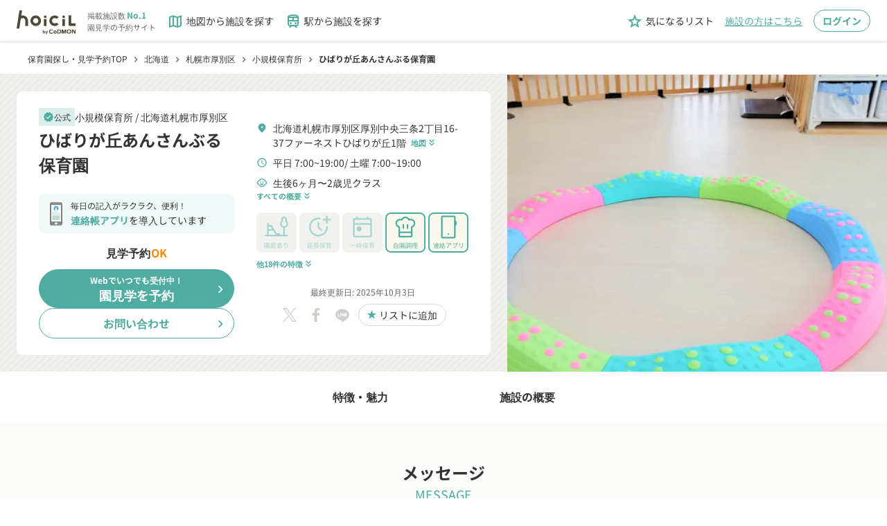

--- FILE ---
content_type: text/html;charset=utf-8
request_url: https://www.hoicil.com/f/nkutyh
body_size: 512099
content:
<!DOCTYPE html><html  lang="ja" prefix="og: http://ogp.me/ns#"><head><meta charset="utf-8">
<meta name="viewport" content="width=device-width, initial-scale=1">
<script type="importmap">{"imports":{"#entry":"/_nuxt/Cc-br-RP.js"}}</script>
<title>【公式】ひばりが丘あんさんぶる保育園(見学可) | 札幌市厚別区 | 小規模保育所</title>
<script src="/scripts/account_engagement.js" async type="text/javascript"></script>
<style>@charset "UTF-8";*{box-sizing:border-box}abbr,address,article,aside,audio,b,blockquote,body,canvas,caption,cite,code,dd,del,details,dfn,div,dl,dt,em,fieldset,figcaption,figure,footer,form,h1,h2,h3,h4,h5,h6,header,hgroup,html,i,iframe,img,ins,kbd,label,legend,li,mark,menu,nav,object,ol,p,pre,q,samp,section,small,span,strong,sub,summary,sup,table,tbody,td,tfoot,th,thead,time,tr,ul,var,video{background:transparent;border:0;margin:0;outline:0;padding:0;vertical-align:baseline}body,pre{color:#333;font-family:Noto Sans JP,Hiragino Kaku Gothic Pro,YuGothic,Yu Gothic Medium,Yu Gothic,Meiryo,ＭＳ Ｐゴシック,sans-serif;font-size:16px;line-height:1.5}@media(-ms-high-contrast:none){body,pre{font-family:メイリオ,Meiryo,sans-serif}}@media(max-width:768px){body,pre{font-size:14px}}article,aside,details,figcaption,figure,footer,header,hgroup,menu,nav,section{display:block}nav ul{list-style:none}blockquote,q{quotes:none}blockquote:after,blockquote:before,q:after,q:before{content:"";content:none}a{background:transparent;color:inherit;font-size:100%;margin:0;padding:0;text-decoration:none;vertical-align:baseline}ins{text-decoration:none}ins,mark{background-color:#ff9;color:#000}mark{font-style:italic;font-weight:700}del{text-decoration:line-through}abbr[title],dfn[title]{border-bottom:1px dotted;cursor:help}table{border-collapse:collapse;border-spacing:0}hr{border:0;border-top:1px solid #ccc;display:block;height:1px;margin:1em 0;padding:0}input,select{vertical-align:middle}button,input,select,textarea{-webkit-appearance:none;-moz-appearance:none;appearance:none;background:none;border:none;border-radius:0;margin:0;outline:none;padding:0}input,textarea{font:14px Noto Sans JP,YakuHanJPs,游ゴシック体,YuGothic,游ゴシック,Yu Gothic,Hiragino sans,ヒラギノ角ゴシック,Hiragino Kaku Gothic ProN,Hiragino Kaku Gothic Pro,メイリオ,sans-serif}input[type=file]{align-items:baseline;-webkit-appearance:initial;-moz-appearance:initial;appearance:none;background-color:initial;border:initial;color:inherit;cursor:default;display:none;padding:initial;text-align:start!important}li,ul{list-style:none}</style>
<style>@font-face{font-display:block;font-family:Material Icons Outlined;font-style:normal;font-weight:400;src:url(/_nuxt/material-icons-outlined.DZhiGvEA.woff2) format("woff2"),url(/_nuxt/material-icons-outlined.BpWbwl2n.woff) format("woff")}.material-icons-outlined{display:inline-block;font-family:Material Icons Outlined;font-size:24px;font-style:normal;font-weight:400;letter-spacing:normal;line-height:1;text-transform:none;white-space:nowrap;word-wrap:normal;direction:ltr;-webkit-font-smoothing:antialiased;-moz-osx-font-smoothing:grayscale;font-feature-settings:"liga";text-rendering:optimizeLegibility}</style>
<style>@font-face{font-display:block;font-family:Material Icons Round;font-style:normal;font-weight:400;src:url(/_nuxt/material-icons-round.DrirKXBx.woff2) format("woff2"),url(/_nuxt/material-icons-round.BDlwx-sv.woff) format("woff")}.material-icons-round{display:inline-block;font-family:Material Icons Round;font-size:24px;font-style:normal;font-weight:400;letter-spacing:normal;line-height:1;text-transform:none;white-space:nowrap;word-wrap:normal;direction:ltr;-webkit-font-smoothing:antialiased;-moz-osx-font-smoothing:grayscale;font-feature-settings:"liga";text-rendering:optimizeLegibility}</style>
<style>@font-face{font-display:swap;font-family:Noto Sans JP;font-style:normal;font-weight:400;src:url(/_nuxt/Noto_Sans_JP-normal-400-text.D3TauSHf.woff2) format("woff2");unicode-range:u+25ee8,u+25f23,u+25f5c,u+25fd4,u+25fe0,u+25ffb,u+2600c,u+26017,u+26060,u+260ed,u+26222,u+2626a,u+26270,u+26286,u+2634c,u+26402,u+2667e,u+266b0,u+2671d,u+268dd,u+268ea,u+26951,u+2696f,u+26999,u+269dd,u+26a1e,u+26a58,u+26a8c,u+26ab7,u+26aff,u+26c29,u+26c73,u+26c9e,u+26cdd,u+26e40,u+26e65,u+26f94,u+26ff6-26ff8,u+270f4,u+2710d,u+27139,u+273da-273db,u+273fe,u+27410,u+27449,u+27614-27615,u+27631,u+27684,u+27693,u+2770e,u+27723,u+27752,u+278b2,u+27985,u+279b4,u+27a84,u+27bb3,u+27bbe,u+27bc7,u+27c3c,u+27cb8,u+27d73,u+27da0,u+27e10,u+27eaf,u+27fb7,u+2808a,u+280bb,u+28277,u+28282,u+282f3,u+283cd,u+2840c,u+28455,u+284dc,u+2856b,u+285c8-285c9,u+286d7,u+286fa,u+28946,u+28949,u+2896b,u+28987-28988,u+289ba-289bb,u+28a1e,u+28a29,u+28a43,u+28a71,u+28a99,u+28acd,u+28add,u+28ae4,u+28bc1,u+28bef,u+28cdd,u+28d10,u+28d71,u+28dfb,u+28e0f,u+28e17,u+28e1f,u+28e36,u+28e89,u+28eeb,u+28ef6,u+28f32,u+28ff8,u+292a0,u+292b1,u+29490,u+295cf,u+2967f,u+296f0,u+29719,u+29750,u+29810,u+298c6,u+29a72,u+29d4b,u+29ddb,u+29e15,u+29e3d,u+29e49,u+29e8a,u+29ec4,u+29edb,u+29ee9,u+29fce,u+29fd7,u+2a01a,u+2a02f,u+2a082,u+2a0f9,u+2a190,u+2a2b2,u+2a38c,u+2a437,u+2a5f1,u+2a602,u+2a61a,u+2a6b2,u+2a9e6,u+2b746,u+2b751,u+2b753,u+2b75a,u+2b75c,u+2b765,u+2b776-2b777,u+2b77c,u+2b782,u+2b789,u+2b78b,u+2b78e,u+2b794,u+2b7ac,u+2b7af,u+2b7bd,u+2b7c9,u+2b7cf,u+2b7d2,u+2b7d8,u+2b7f0,u+2b80d,u+2b817,u+2b81a,u+2d544,u+2e278,u+2e569,u+2e6ea,u+2f804,u+2f80f,u+2f815,u+2f818,u+2f81a,u+2f822,u+2f828,u+2f82c,u+2f833,u+2f83f,u+2f846,u+2f852,u+2f862,u+2f86d,u+2f873,u+2f877,u+2f884,u+2f899-2f89a,u+2f8a6,u+2f8ac,u+2f8b2,u+2f8b6,u+2f8d3,u+2f8db-2f8dc,u+2f8e1,u+2f8e5,u+2f8ea,u+2f8ed,u+2f8fc,u+2f903,u+2f90b,u+2f90f,u+2f91a,u+2f920-2f921,u+2f945,u+2f947,u+2f96c,u+2f995,u+2f9d0,u+2f9de-2f9df,u+2f9f4}@font-face{font-display:swap;font-family:Noto Sans JP;font-style:normal;font-weight:400;src:url(/_nuxt/Noto_Sans_JP-normal-400-text.D3TauSHf.woff2) format("woff2");unicode-range:u+1f235-1f23b,u+1f240-1f248,u+1f250-1f251,u+2000b,u+20089-2008a,u+200a2,u+200a4,u+200b0,u+200f5,u+20158,u+201a2,u+20213,u+2032b,u+20371,u+20381,u+203f9,u+2044a,u+20509,u+2053f,u+205b1,u+205d6,u+20611,u+20628,u+206ec,u+2074f,u+207c8,u+20807,u+2083a,u+208b9,u+2090e,u+2097c,u+20984,u+2099d,u+20a64,u+20ad3,u+20b1d,u+20b9f,u+20bb7,u+20d45,u+20d58,u+20de1,u+20e64,u+20e6d,u+20e95,u+20f5f,u+21201,u+2123d,u+21255,u+21274,u+2127b,u+212d7,u+212e4,u+212fd,u+2131b,u+21336,u+21344,u+213c4,u+2146d-2146e,u+215d7,u+21647,u+216b4,u+21706,u+21742,u+218bd,u+219c3,u+21a1a,u+21c56,u+21d2d,u+21d45,u+21d62,u+21d78,u+21d92,u+21d9c,u+21da1,u+21db7,u+21de0,u+21e33-21e34,u+21f1e,u+21f76,u+21ffa,u+2217b,u+22218,u+2231e,u+223ad,u+22609,u+226f3,u+2285b,u+228ab,u+2298f,u+22ab8,u+22b46,u+22b4f-22b50,u+22ba6,u+22c1d,u+22c24,u+22de1,u+22e42,u+22feb,u+231b6,u+231c3-231c4,u+231f5,u+23372,u+233cc,u+233d0,u+233d2-233d3,u+233d5,u+233da,u+233df,u+233e4,u+233fe,u+2344a-2344b,u+23451,u+23465,u+234e4,u+2355a,u+23594,u+235c4,u+23638-2363a,u+23647,u+2370c,u+2371c,u+2373f,u+23763-23764,u+237e7,u+237f1,u+237ff,u+23824,u+2383d,u+23a98,u+23c7f,u+23cbe,u+23cfe,u+23d00,u+23d0e,u+23d40,u+23dd3,u+23df9-23dfa,u+23f7e,u+2404b,u+24096,u+24103,u+241c6,u+241fe,u+242ee,u+243bc,u+243d0,u+24629,u+246a5,u+247f1,u+24896,u+248e9,u+24a4d,u+24b56,u+24b6f,u+24c16,u+24d14,u+24e04,u+24e0e,u+24e37,u+24e6a,u+24e8b,u+24ff2,u+2504a,u+25055,u+25122,u+251a9,u+251cd,u+251e5,u+2521e,u+2524c,u+2542e,u+2548e,u+254d9,u+2550e,u+255a7,u+2567f,u+25771,u+257a9,u+257b4,u+25874,u+259c4,u+259cc,u+259d4,u+25ad7,u+25ae3-25ae4,u+25af1,u+25bb2,u+25c4b,u+25c64,u+25da1,u+25e2e,u+25e56,u+25e62,u+25e65,u+25ec2,u+25ed8}@font-face{font-display:swap;font-family:Noto Sans JP;font-style:normal;font-weight:400;src:url(/_nuxt/Noto_Sans_JP-normal-400-text.D3TauSHf.woff2) format("woff2");unicode-range:u+ffd7,u+ffda-ffdc,u+ffe0-ffe2,u+ffe4,u+ffe6,u+ffe8-ffee,u+1f100-1f10c,u+1f110-1f16c,u+1f170-1f1ac,u+1f200-1f202,u+1f210-1f234}@font-face{font-display:swap;font-family:Noto Sans JP;font-style:normal;font-weight:400;src:url(/_nuxt/Noto_Sans_JP-normal-400-text.D3TauSHf.woff2) format("woff2");unicode-range:u+fa10,u+fa12-fa6d,u+fb00-fb04,u+fe10-fe19,u+fe30-fe42,u+fe44-fe52,u+fe54-fe66,u+fe68-fe6b,u+ff02,u+ff04,u+ff07,u+ff51,u+ff5b,u+ff5d,u+ff5f-ff60,u+ff66,u+ff69,u+ff87,u+ffa1-ffbe,u+ffc2-ffc7,u+ffca-ffcf,u+ffd2-ffd6}@font-face{font-display:swap;font-family:Noto Sans JP;font-style:normal;font-weight:400;src:url(/_nuxt/Noto_Sans_JP-normal-400-text.D3TauSHf.woff2) format("woff2");unicode-range:u+f92d-f959,u+f95b-f9f2,u+f9f4-fa0b,u+fa0e-fa0f}@font-face{font-display:swap;font-family:Noto Sans JP;font-style:normal;font-weight:400;src:url(/_nuxt/Noto_Sans_JP-normal-400-text.D3TauSHf.woff2) format("woff2");unicode-range:u+9e8b-9e8c,u+9e8e-9e8f,u+9e91-9e92,u+9e95-9e96,u+9e98,u+9e9b,u+9e9d-9e9e,u+9ea4-9ea5,u+9ea8-9eaa,u+9eac-9eb0,u+9eb3-9eb5,u+9eb8,u+9ebc-9ebf,u+9ec3,u+9ec6,u+9ec8,u+9ecb-9ecd,u+9ecf-9ed1,u+9ed4-9ed5,u+9ed8,u+9edb-9ee0,u+9ee4-9ee5,u+9ee7-9ee8,u+9eec-9ef2,u+9ef4-9ef9,u+9efb-9eff,u+9f02-9f03,u+9f07-9f09,u+9f0e-9f12,u+9f14-9f17,u+9f19-9f1b,u+9f1f-9f22,u+9f26,u+9f2a-9f2c,u+9f2f,u+9f31-9f32,u+9f34,u+9f37,u+9f39-9f3a,u+9f3c-9f3f,u+9f41,u+9f43-9f47,u+9f4a,u+9f4e-9f50,u+9f52-9f58,u+9f5a,u+9f5d-9f61,u+9f63,u+9f66-9f6a,u+9f6c-9f73,u+9f75-9f77,u+9f7a,u+9f7d,u+9f7f,u+9f8f-9f92,u+9f94-9f97,u+9f99,u+9f9c-9fa3,u+9fa5,u+9fb4,u+9fbc-9fc2,u+9fc4,u+9fc6,u+9fcc,u+f900-f92c}@font-face{font-display:swap;font-family:Noto Sans JP;font-style:normal;font-weight:400;src:url(/_nuxt/Noto_Sans_JP-normal-400-text.D3TauSHf.woff2) format("woff2");unicode-range:u+9c3e,u+9c41,u+9c43-9c4a,u+9c4e-9c50,u+9c52-9c54,u+9c56,u+9c58,u+9c5a-9c61,u+9c63,u+9c65,u+9c67-9c6b,u+9c6d-9c6e,u+9c70,u+9c72,u+9c75-9c78,u+9c7a-9c7c,u+9ce6-9ce7,u+9ceb-9cec,u+9cf0,u+9cf2,u+9cf6-9cf7,u+9cf9,u+9d02-9d03,u+9d06-9d09,u+9d0b,u+9d0e,u+9d11-9d12,u+9d15,u+9d17-9d18,u+9d1b-9d1f,u+9d23,u+9d26,u+9d2a-9d2c,u+9d2f-9d30,u+9d32-9d34,u+9d3a,u+9d3c-9d3f,u+9d41-9d48,u+9d4a,u+9d50-9d54,u+9d59,u+9d5d-9d65,u+9d69-9d6c,u+9d6f-9d70,u+9d72-9d73,u+9d76-9d77,u+9d7a-9d7c,u+9d7e,u+9d83-9d84,u+9d86-9d87,u+9d89-9d8a,u+9d8d-9d8e,u+9d92-9d93,u+9d95-9d9a,u+9da1,u+9da4,u+9da9-9dac,u+9dae,u+9db1-9db2,u+9db5,u+9db8-9dbd,u+9dbf-9dc4,u+9dc6-9dc7,u+9dc9-9dca,u+9dcf,u+9dd3-9dd7,u+9dd9-9dda,u+9dde-9de0,u+9de3,u+9de5-9de7,u+9de9,u+9deb,u+9ded-9df0,u+9df3-9df4,u+9df8,u+9dfd-9dfe,u+9e02,u+9e07,u+9e0a,u+9e0d-9e0e,u+9e10-9e12,u+9e15-9e16,u+9e19-9e1f,u+9e75,u+9e79-9e7d,u+9e80-9e85,u+9e87-9e88}@font-face{font-display:swap;font-family:Noto Sans JP;font-style:normal;font-weight:400;src:url(/_nuxt/Noto_Sans_JP-normal-400-text.D3TauSHf.woff2) format("woff2");unicode-range:u+9ae5-9ae7,u+9ae9,u+9aeb-9aec,u+9aee-9aef,u+9af1-9af5,u+9af7,u+9af9-9afb,u+9afd,u+9aff-9b06,u+9b08-9b09,u+9b0b-9b0e,u+9b10,u+9b12,u+9b16,u+9b18-9b1d,u+9b1f-9b20,u+9b22-9b23,u+9b25-9b2f,u+9b32-9b35,u+9b37,u+9b39-9b3b,u+9b3d,u+9b43-9b44,u+9b48,u+9b4b-9b4f,u+9b51,u+9b55-9b58,u+9b5b,u+9b5e,u+9b61,u+9b63,u+9b65-9b66,u+9b68,u+9b6a-9b6f,u+9b72-9b79,u+9b7f-9b80,u+9b83-9b87,u+9b89-9b8b,u+9b8d,u+9b8f-9b94,u+9b96-9b97,u+9b9a,u+9b9d-9ba0,u+9ba6-9ba7,u+9ba9-9baa,u+9bac,u+9bb0-9bb2,u+9bb4,u+9bb7-9bb9,u+9bbb-9bbc,u+9bbe-9bc1,u+9bc6-9bc8,u+9bca,u+9bce-9bd2,u+9bd4,u+9bd7-9bd8,u+9bdd,u+9bdf,u+9be1-9be5,u+9be7,u+9bea-9beb,u+9bee-9bf3,u+9bf5,u+9bf7-9bfa,u+9bfd,u+9bff-9c00,u+9c02,u+9c04,u+9c06,u+9c08-9c0d,u+9c0f-9c16,u+9c18-9c1e,u+9c21-9c2a,u+9c2d-9c32,u+9c35-9c37,u+9c39-9c3a,u+9c3d}@font-face{font-display:swap;font-family:Noto Sans JP;font-style:normal;font-weight:400;src:url(/_nuxt/Noto_Sans_JP-normal-400-text.D3TauSHf.woff2) format("woff2");unicode-range:u+98eb,u+98ed-98ee,u+98f0-98f1,u+98f3,u+98f6,u+9902,u+9907-9909,u+9911-9912,u+9914-9918,u+991a-9922,u+9924,u+9926-9927,u+992b-992c,u+992e,u+9931-9935,u+9939-993e,u+9940-9942,u+9945-9949,u+994b-994e,u+9950-9952,u+9954-9955,u+9958-9959,u+995b-995c,u+995e-9960,u+9963,u+9997-9998,u+999b,u+999d-999f,u+99a3,u+99a5-99a6,u+99a8,u+99ad-99ae,u+99b0-99b2,u+99b5,u+99b9-99ba,u+99bc-99bd,u+99bf,u+99c1,u+99c3,u+99c8-99c9,u+99d1,u+99d3-99d5,u+99d8-99df,u+99e1-99e2,u+99e7,u+99ea-99ee,u+99f0-99f2,u+99f4-99f5,u+99f8-99f9,u+99fb-99fe,u+9a01-9a05,u+9a08,u+9a0a-9a0c,u+9a0f-9a11,u+9a16,u+9a1a,u+9a1e,u+9a20,u+9a22-9a24,u+9a27,u+9a2b,u+9a2d-9a2e,u+9a31,u+9a33,u+9a35-9a38,u+9a3e,u+9a40-9a45,u+9a47,u+9a4a-9a4e,u+9a51-9a52,u+9a54-9a58,u+9a5b,u+9a5d,u+9a5f,u+9a62,u+9a64-9a65,u+9a69-9a6c,u+9aaa,u+9aac-9ab0,u+9ab2,u+9ab4-9ab7,u+9ab9,u+9abb-9ac1,u+9ac3,u+9ac6,u+9ac8,u+9ace-9ad3,u+9ad5-9ad7,u+9adb-9adc,u+9ade-9ae0,u+9ae2-9ae4}@font-face{font-display:swap;font-family:Noto Sans JP;font-style:normal;font-weight:400;src:url(/_nuxt/Noto_Sans_JP-normal-400-text.D3TauSHf.woff2) format("woff2");unicode-range:u+971d,u+9721-9724,u+9728,u+972a,u+9730-9731,u+9733,u+9736,u+9738-9739,u+973b,u+973d-973e,u+9741-9744,u+9746-974a,u+974d-974f,u+9751,u+9755,u+9757-9758,u+975a-975c,u+9760-9761,u+9763-9764,u+9766-9768,u+976a-976b,u+976e,u+9771,u+9773,u+9776-977d,u+977f-9781,u+9785-9786,u+9789,u+978b,u+978f-9790,u+9795-9797,u+9799-979a,u+979c,u+979e-97a0,u+97a2-97a3,u+97a6,u+97a8,u+97ab-97ac,u+97ae,u+97b1-97b6,u+97b8-97ba,u+97bc,u+97be-97bf,u+97c1,u+97c3-97ce,u+97d0-97d1,u+97d4,u+97d7-97d9,u+97db-97de,u+97e0-97e1,u+97e4,u+97e6,u+97ed-97ef,u+97f1-97f2,u+97f4-97f8,u+97fa,u+9804,u+9807,u+980a,u+980c-980f,u+9814,u+9816-9817,u+9819-981a,u+981c,u+981e,u+9820-9821,u+9823-9826,u+982b,u+982e-9830,u+9832-9835,u+9837,u+9839,u+983d-983e,u+9844,u+9846-9847,u+984a-984b,u+984f,u+9851-9853,u+9856-9857,u+9859-985b,u+9862-9863,u+9865-9866,u+986a-986c,u+986f-9871,u+9873-9875,u+98aa-98ab,u+98ad-98ae,u+98b0-98b1,u+98b4,u+98b6-98b8,u+98ba-98bc,u+98bf,u+98c2-98c8,u+98cb-98cc,u+98ce,u+98dc,u+98de,u+98e0-98e1,u+98e3,u+98e5-98e7,u+98e9-98ea}@font-face{font-display:swap;font-family:Noto Sans JP;font-style:normal;font-weight:400;src:url(/_nuxt/Noto_Sans_JP-normal-400-text.D3TauSHf.woff2) format("woff2");unicode-range:u+944a,u+944c,u+9452-9453,u+9455,u+9459-945c,u+945e-9463,u+9468,u+946a-946b,u+946d-9472,u+9475,u+9477,u+947c-947f,u+9481,u+9483-9485,u+9578-9579,u+957e-957f,u+9582,u+9584,u+9586-9588,u+958a,u+958c-958f,u+9592,u+9594,u+9596,u+9598-9599,u+959d-95a1,u+95a4,u+95a6-95a9,u+95ab-95ad,u+95b1,u+95b4,u+95b6,u+95b9-95bf,u+95c3,u+95c6,u+95c8-95cd,u+95d0-95d6,u+95d9-95da,u+95dc-95e2,u+95e4-95e6,u+95e8,u+961d-961e,u+9621-9622,u+9624-9626,u+9628,u+962c,u+962e-962f,u+9631,u+9633-9634,u+9637-963a,u+963c-963d,u+9641-9642,u+964b-964c,u+964f,u+9652,u+9654,u+9656-9658,u+965c-965f,u+9661,u+9666,u+966a,u+966c,u+966e,u+9672,u+9674,u+9677,u+967b-967c,u+967e-967f,u+9681-9684,u+9689,u+968b,u+968d,u+9691,u+9695-9698,u+969a,u+969d,u+969f,u+96a4-96aa,u+96ae-96b4,u+96b6,u+96b8-96bb,u+96bd,u+96c1,u+96c9-96cb,u+96cd-96ce,u+96d2,u+96d5-96d6,u+96d8-96da,u+96dc-96df,u+96e9,u+96ef,u+96f1,u+96f9-96fa,u+9702-9706,u+9708-9709,u+970d-970f,u+9711,u+9713-9714,u+9716,u+9719-971b}@font-face{font-display:swap;font-family:Noto Sans JP;font-style:normal;font-weight:400;src:url(/_nuxt/Noto_Sans_JP-normal-400-text.D3TauSHf.woff2) format("woff2");unicode-range:u+92bc-92bd,u+92bf-92c3,u+92c5-92c8,u+92cb-92d0,u+92d2-92d3,u+92d5,u+92d7-92d9,u+92dc-92dd,u+92df-92e1,u+92e3-92e5,u+92e7-92ea,u+92ec,u+92ee,u+92f0,u+92f2,u+92f7-92fb,u+92ff-9300,u+9302,u+9304,u+9308,u+930d,u+930f-9311,u+9314-9315,u+9318-931a,u+931c-931f,u+9321-9325,u+9327-932b,u+932e,u+9333-9337,u+933a-933b,u+9344,u+9347-934a,u+934d,u+9350-9352,u+9354-9358,u+935a,u+935c,u+935e,u+9360,u+9364-9365,u+9367,u+9369-936d,u+936f-9371,u+9373-9374,u+9376,u+937a,u+937d-9382,u+9388,u+938a-938b,u+938d,u+938f,u+9392,u+9394-9395,u+9397-9398,u+939a-939b,u+939e,u+93a1,u+93a3-93a4,u+93a6,u+93a8-93a9,u+93ab-93ad,u+93b0,u+93b4-93b6,u+93b9-93bb,u+93c1,u+93c3-93cd,u+93d0-93d1,u+93d3,u+93d6-93d9,u+93dc-93df,u+93e2,u+93e4-93e8,u+93f1,u+93f5,u+93f7-93fb,u+93fd,u+9401-9404,u+9407-9409,u+940d-9410,u+9413-9417,u+9419-941a,u+941f,u+9421,u+942b,u+942e-942f,u+9431-9434,u+9436,u+9438,u+943a-943b,u+943d,u+943f,u+9441,u+9443-9445,u+9448}@font-face{font-display:swap;font-family:Noto Sans JP;font-style:normal;font-weight:400;src:url(/_nuxt/Noto_Sans_JP-normal-400-text.D3TauSHf.woff2) format("woff2");unicode-range:u+9143,u+9146-914c,u+914f,u+9153,u+9156-915b,u+9161,u+9163-9165,u+9167,u+9169,u+916d,u+9172-9174,u+9179-917b,u+9181-9183,u+9185-9187,u+9189-918b,u+918e,u+9191,u+9193-9195,u+9197-9198,u+919e,u+91a1-91a2,u+91a6,u+91a8,u+91aa-91b6,u+91ba-91bd,u+91bf-91c6,u+91c9,u+91cb,u+91d0,u+91d3-91d4,u+91d6-91d7,u+91d9-91db,u+91de-91df,u+91e1,u+91e4-91e6,u+91e9-91ea,u+91ec-91f1,u+91f5-91f7,u+91f9,u+91fb-91fd,u+91ff-9201,u+9204-9207,u+9209-920a,u+920c,u+920e,u+9210-9218,u+921c-921e,u+9223-9226,u+9228-9229,u+922c,u+922e-9230,u+9233,u+9235-923a,u+923c,u+923e-9240,u+9242-9243,u+9245-924b,u+924d-9251,u+9256-925a,u+925c-925e,u+9260-9261,u+9264-9269,u+926e-9270,u+9275-9279,u+927b-927f,u+9288-928a,u+928d-928e,u+9291-9293,u+9295-9297,u+9299,u+929b-929c,u+929f-92a0,u+92a4-92a5,u+92a7-92a8,u+92ab,u+92af,u+92b2-92b3,u+92b6-92bb}@font-face{font-display:swap;font-family:Noto Sans JP;font-style:normal;font-weight:400;src:url(/_nuxt/Noto_Sans_JP-normal-400-text.D3TauSHf.woff2) format("woff2");unicode-range:u+8f52-8f55,u+8f57-8f58,u+8f5c-8f5e,u+8f61-8f66,u+8f9c-8f9d,u+8f9f-8fa2,u+8fa4-8fa8,u+8fad-8faf,u+8fb4-8fb8,u+8fbe,u+8fc0-8fc2,u+8fc6,u+8fc8,u+8fca-8fcb,u+8fcd,u+8fd0,u+8fd2-8fd3,u+8fd5,u+8fda,u+8fe0,u+8fe2-8fe5,u+8fe8-8fea,u+8fed-8fef,u+8ff1,u+8ff4-8ff6,u+8ff8-8ffb,u+8ffe,u+9002,u+9004-9005,u+9008,u+900b-900e,u+9011,u+9013,u+9015-9016,u+9018,u+901b,u+901e,u+9021,u+9027-902a,u+902c-902d,u+902f,u+9033-9037,u+9039,u+903c,u+903e-903f,u+9041,u+9043-9044,u+9049,u+904c,u+904f-9052,u+9056,u+9058,u+905b-905e,u+9062,u+9066-9068,u+906c,u+906f-9070,u+9072,u+9074,u+9076,u+9079,u+9080-9083,u+9085,u+9087-9088,u+908b-908c,u+908e-9090,u+9095,u+9097-9099,u+909b,u+90a0-90a2,u+90a5,u+90a8,u+90af-90b6,u+90bd-90be,u+90c3-90c5,u+90c7-90c9,u+90cc,u+90d2,u+90d5,u+90d7-90d9,u+90db-90df,u+90e2,u+90e4-90e5,u+90eb,u+90ef-90f0,u+90f2,u+90f4,u+90f6,u+90fe-9100,u+9102,u+9104-9106,u+9108,u+910d,u+9110,u+9112,u+9114-911a,u+911c,u+911e,u+9120,u+9122-9123,u+9125,u+9127,u+9129,u+912d-9132,u+9134,u+9136-9137,u+9139-913a,u+913c-913d}@font-face{font-display:swap;font-family:Noto Sans JP;font-style:normal;font-weight:400;src:url(/_nuxt/Noto_Sans_JP-normal-400-text.D3TauSHf.woff2) format("woff2");unicode-range:u+8dc0,u+8dc2,u+8dc5-8dc8,u+8dca-8dcc,u+8dce-8dcf,u+8dd1,u+8dd4-8dd7,u+8dd9-8ddb,u+8ddf,u+8de3-8de5,u+8de7,u+8dea-8dec,u+8df0-8df2,u+8df4,u+8dfc-8dfd,u+8dff,u+8e01,u+8e04-8e06,u+8e08-8e09,u+8e0b-8e0c,u+8e10-8e11,u+8e14,u+8e16,u+8e1d-8e23,u+8e26-8e27,u+8e30-8e31,u+8e33-8e39,u+8e3d,u+8e40-8e42,u+8e44,u+8e47-8e50,u+8e54-8e55,u+8e59,u+8e5b-8e64,u+8e69,u+8e6c-8e6d,u+8e6f-8e72,u+8e75-8e77,u+8e79-8e7c,u+8e81-8e85,u+8e89,u+8e8b,u+8e90-8e95,u+8e98-8e9b,u+8e9d-8e9e,u+8ea1-8ea2,u+8ea7,u+8ea9-8eaa,u+8eac-8eb1,u+8eb3,u+8eb5-8eb6,u+8eba-8ebb,u+8ebe,u+8ec0-8ec1,u+8ec3-8ec8,u+8ecb,u+8ecf,u+8ed1,u+8ed4,u+8edb-8edc,u+8ee3,u+8ee8,u+8eeb,u+8eed-8eee,u+8ef0-8ef1,u+8ef7,u+8ef9-8efc,u+8efe,u+8f00,u+8f02,u+8f05,u+8f07-8f08,u+8f0a,u+8f0f-8f10,u+8f12-8f13,u+8f15-8f19,u+8f1b-8f1c,u+8f1e-8f21,u+8f23,u+8f25-8f28,u+8f2b-8f2f,u+8f33-8f37,u+8f39-8f3b,u+8f3e,u+8f40-8f43,u+8f45-8f47,u+8f49-8f4a,u+8f4c-8f4f,u+8f51}@font-face{font-display:swap;font-family:Noto Sans JP;font-style:normal;font-weight:400;src:url(/_nuxt/Noto_Sans_JP-normal-400-text.D3TauSHf.woff2) format("woff2");unicode-range:u+8b2d,u+8b30,u+8b37,u+8b3c,u+8b3e,u+8b41-8b46,u+8b48-8b49,u+8b4c-8b4f,u+8b51-8b54,u+8b56,u+8b59,u+8b5b,u+8b5e-8b5f,u+8b63,u+8b69,u+8b6b-8b6d,u+8b6f,u+8b71,u+8b74,u+8b76,u+8b78-8b79,u+8b7c-8b81,u+8b84-8b85,u+8b8a-8b8f,u+8b92-8b96,u+8b99-8b9a,u+8b9c-8ba0,u+8c38-8c3a,u+8c3d-8c3f,u+8c41,u+8c45,u+8c47-8c49,u+8c4b-8c4c,u+8c4e-8c51,u+8c53-8c55,u+8c57-8c59,u+8c5b,u+8c5d,u+8c62-8c64,u+8c66,u+8c68-8c69,u+8c6b-8c6d,u+8c73,u+8c75-8c76,u+8c78,u+8c7a-8c7c,u+8c7e,u+8c82,u+8c85-8c87,u+8c89-8c8b,u+8c8d-8c8e,u+8c90,u+8c92-8c94,u+8c98-8c99,u+8c9b-8c9c,u+8c9f,u+8ca4,u+8cad-8cae,u+8cb2-8cb3,u+8cb6,u+8cb9-8cba,u+8cbd,u+8cc1-8cc2,u+8cc4-8cc6,u+8cc8-8cc9,u+8ccb,u+8ccd-8ccf,u+8cd2,u+8cd5-8cd6,u+8cd9-8cda,u+8cdd,u+8ce1,u+8ce3-8ce4,u+8ce6,u+8ce8,u+8cec,u+8cef-8cf2,u+8cf4-8cf5,u+8cf7-8cf8,u+8cfa-8cfb,u+8cfd-8cff,u+8d01,u+8d03-8d04,u+8d07,u+8d09-8d0b,u+8d0d-8d10,u+8d12-8d14,u+8d16-8d17,u+8d1b-8d1d,u+8d65,u+8d67,u+8d69,u+8d6b-8d6e,u+8d71,u+8d73,u+8d76,u+8d7f,u+8d81-8d82,u+8d84,u+8d88,u+8d8d,u+8d90-8d91,u+8d95,u+8d99,u+8d9e-8da0,u+8da6,u+8da8,u+8dab-8dac,u+8daf,u+8db2,u+8db5,u+8db7,u+8db9-8dbc,u+8dbe}@font-face{font-display:swap;font-family:Noto Sans JP;font-style:normal;font-weight:400;src:url(/_nuxt/Noto_Sans_JP-normal-400-text.D3TauSHf.woff2) format("woff2");unicode-range:u+8973-8975,u+8977,u+897a-897e,u+8980,u+8983,u+8988-898a,u+898d,u+8990,u+8993-8995,u+8998,u+899b-899c,u+899f-89a1,u+89a5-89a6,u+89a9,u+89ac,u+89af-89b0,u+89b2,u+89b4-89b7,u+89ba,u+89bc-89bd,u+89bf-89c1,u+89d4-89d8,u+89da,u+89dc-89dd,u+89e5,u+89e7,u+89e9,u+89eb,u+89ed,u+89f1,u+89f3-89f4,u+89f6,u+89f8-89f9,u+89fd,u+89ff,u+8a01,u+8a04-8a05,u+8a07,u+8a0c,u+8a0f-8a12,u+8a14-8a16,u+8a1b,u+8a1d-8a1e,u+8a20-8a22,u+8a24-8a26,u+8a2b-8a2c,u+8a2f,u+8a35-8a37,u+8a3b,u+8a3d-8a3e,u+8a40-8a41,u+8a43,u+8a45-8a49,u+8a4d-8a4e,u+8a51-8a54,u+8a56-8a58,u+8a5b-8a5d,u+8a61-8a62,u+8a65,u+8a67,u+8a6c-8a6d,u+8a75-8a77,u+8a79-8a7c,u+8a7e-8a80,u+8a82-8a86,u+8a8b,u+8a8f-8a92,u+8a96-8a97,u+8a99-8a9a,u+8a9f,u+8aa1,u+8aa3,u+8aa5-8aaa,u+8aae-8aaf,u+8ab3,u+8ab6-8ab7,u+8abb-8abc,u+8abe,u+8ac2-8ac4,u+8ac6,u+8ac8-8aca,u+8acc-8acd,u+8ad0-8ad1,u+8ad3-8ad5,u+8ad7,u+8ada-8ae2,u+8ae4,u+8ae7,u+8aeb-8aec,u+8aee,u+8af0-8af1,u+8af3-8af7,u+8afa,u+8afc,u+8aff,u+8b01-8b02,u+8b04-8b07,u+8b0a-8b0d,u+8b0f-8b11,u+8b14,u+8b16,u+8b1a,u+8b1c,u+8b1e-8b20,u+8b26,u+8b28,u+8b2b-8b2c}@font-face{font-display:swap;font-family:Noto Sans JP;font-style:normal;font-weight:400;src:url(/_nuxt/Noto_Sans_JP-normal-400-text.D3TauSHf.woff2) format("woff2");unicode-range:u+87e2-87e6,u+87ea-87ed,u+87ef,u+87f1,u+87f3,u+87f5-87f8,u+87fa-87fb,u+87fe-87ff,u+8801,u+8803,u+8805-8807,u+8809-880b,u+880d-8816,u+8818-881c,u+881e-881f,u+8821-8822,u+8827-8828,u+882d-882e,u+8830-8832,u+8835-8836,u+8839-883c,u+8841-8845,u+8848-884b,u+884d-884e,u+8851-8852,u+8855-8856,u+8858-885a,u+885c,u+885e-8860,u+8862,u+8864,u+8869,u+886b,u+886e-886f,u+8871-8872,u+8875,u+8877,u+8879,u+887b,u+887d-887e,u+8880-8882,u+8888,u+888d,u+8892,u+8897-889c,u+889e-88a0,u+88a2,u+88a4,u+88a8,u+88aa,u+88ae,u+88b0-88b1,u+88b5,u+88b7,u+88ba,u+88bc-88c0,u+88c3-88c4,u+88c6,u+88ca-88ce,u+88d1-88d4,u+88d8-88d9,u+88db,u+88dd-88e1,u+88e7-88e8,u+88ef-88f2,u+88f4-88f5,u+88f7,u+88f9,u+88fc,u+8901-8902,u+8904,u+8906,u+890a,u+890c-890f,u+8913,u+8915-8916,u+8918-891a,u+891c-891e,u+8920,u+8925-8928,u+892a-892b,u+8930-8932,u+8935-893b,u+893e,u+8940-8946,u+8949,u+894c-894d,u+894f,u+8952,u+8956-8957,u+895a-895c,u+895e,u+8960-8964,u+8966,u+896a-896b,u+896d-8970}@font-face{font-display:swap;font-family:Noto Sans JP;font-style:normal;font-weight:400;src:url(/_nuxt/Noto_Sans_JP-normal-400-text.D3TauSHf.woff2) format("woff2");unicode-range:u+8655-8659,u+865b,u+865d-8664,u+8667,u+8669,u+866c,u+866f,u+8671,u+8675-8677,u+867a-867b,u+867d,u+8687-8689,u+868b-868d,u+8691,u+8693,u+8695-8696,u+8698,u+869a,u+869c-869d,u+86a1,u+86a3-86a4,u+86a6-86ab,u+86ad,u+86af-86b1,u+86b3-86b9,u+86bf-86c1,u+86c3-86c6,u+86c9,u+86cb,u+86ce,u+86d1-86d2,u+86d4-86d5,u+86d7,u+86da,u+86dc,u+86de-86e0,u+86e3-86e7,u+86e9,u+86ec-86ed,u+86ef,u+86f8-86fe,u+8700,u+8703-870b,u+870d-8714,u+8719-871a,u+871e-871f,u+8721-8723,u+8725,u+8728-8729,u+872e-872f,u+8731-8732,u+8734,u+8737,u+8739-8740,u+8743,u+8745,u+8749,u+874b-874e,u+8751,u+8753,u+8755,u+8757-8759,u+875d,u+875f-8761,u+8763-8766,u+8768,u+876a,u+876e-876f,u+8771-8772,u+8774,u+8778,u+877b-877c,u+877f,u+8782-8789,u+878b-878c,u+878e,u+8790,u+8793,u+8795,u+8797-8799,u+879e-87a0,u+87a2-87a3,u+87a7,u+87ab-87af,u+87b1,u+87b3,u+87b5,u+87bb,u+87bd-87c1,u+87c4,u+87c6-87cb,u+87ce,u+87d0,u+87d2,u+87d5-87d6,u+87d9-87da,u+87dc,u+87df-87e0}@font-face{font-display:swap;font-family:Noto Sans JP;font-style:normal;font-weight:400;src:url(/_nuxt/Noto_Sans_JP-normal-400-text.D3TauSHf.woff2) format("woff2");unicode-range:u+84b4,u+84b9-84bb,u+84bd-84c2,u+84c6-84ca,u+84cc-84d1,u+84d3,u+84d6,u+84d9-84da,u+84dc,u+84e7,u+84ea,u+84ec,u+84ef-84f2,u+84f4,u+84f7,u+84fa-84fd,u+84ff-8500,u+8502-8503,u+8506-8507,u+850c,u+850e,u+8510,u+8514-8515,u+8517-8518,u+851a-851c,u+851e-851f,u+8521-8525,u+8527,u+852a-852c,u+852f,u+8532-8534,u+8536,u+853e-8541,u+8543,u+8546,u+8548,u+854a-854b,u+854f-8553,u+8555-855a,u+855c-8564,u+8569-856b,u+856d,u+856f,u+8577,u+8579-857b,u+857d-8581,u+8585-8586,u+8588-858c,u+858f-8591,u+8593,u+8597-8598,u+859b-859d,u+859f-85a0,u+85a2,u+85a4-85a5,u+85a7-85a8,u+85ad-85b0,u+85b4,u+85b6-85ba,u+85bc-85bf,u+85c1-85c2,u+85c7,u+85c9-85cb,u+85ce-85d0,u+85d5,u+85d8-85da,u+85dc,u+85df-85e1,u+85e5-85e6,u+85e8,u+85ed,u+85f3-85f4,u+85f6-85f7,u+85f9-85fa,u+85fc,u+85fe-8600,u+8602,u+8604-8606,u+860a-860b,u+860d-860e,u+8610-8613,u+8616-861b,u+861e,u+8621-8622,u+8624,u+8627,u+8629,u+862f-8630,u+8636,u+8638-863a,u+863c-863d,u+863f-8642,u+8646,u+864d,u+8652-8654}@font-face{font-display:swap;font-family:Noto Sans JP;font-style:normal;font-weight:400;src:url(/_nuxt/Noto_Sans_JP-normal-400-text.D3TauSHf.woff2) format("woff2");unicode-range:u+82e8,u+82ea,u+82ed,u+82ef,u+82f3-82f4,u+82f6-82f7,u+82f9,u+82fb,u+82fd-82fe,u+8300-8301,u+8303,u+8306-8308,u+830a-830c,u+8316-8318,u+831b,u+831d-831f,u+8321-8323,u+832b-8335,u+8337,u+833a,u+833c-833d,u+8340,u+8342-8347,u+834a,u+834d-8351,u+8353-8357,u+835a,u+8362-8363,u+8370,u+8373,u+8375,u+8378,u+837c-837d,u+837f-8380,u+8382,u+8384-8387,u+838a,u+838d-838e,u+8392-8396,u+8398-83a0,u+83a2,u+83a6-83ad,u+83b1,u+83b5,u+83bd-83c1,u+83c7,u+83c9,u+83ce-83d1,u+83d4,u+83d6,u+83d8,u+83dd,u+83df-83e1,u+83e5,u+83e8,u+83ea-83eb,u+83f0,u+83f2,u+83f4,u+83f6-83f9,u+83fb-83fd,u+8401,u+8403-8404,u+8406-8407,u+840a-840b,u+840d,u+840f,u+8411,u+8413,u+8415,u+8417,u+8419,u+8420,u+8422,u+842a,u+842f,u+8431,u+8435,u+8438-8439,u+843c,u+8445-8448,u+844a,u+844d-844f,u+8451-8452,u+8456,u+8458-845a,u+845c,u+845f-8462,u+8464-8467,u+8469-846b,u+846d-8470,u+8473-8474,u+8476-847a,u+847c-847d,u+8481-8482,u+8484-8485,u+848b,u+8490,u+8492-8493,u+8495,u+8497,u+849c,u+849e-849f,u+84a1,u+84a6,u+84a8-84aa,u+84ad,u+84af,u+84b1}@font-face{font-display:swap;font-family:Noto Sans JP;font-style:normal;font-weight:400;src:url(/_nuxt/Noto_Sans_JP-normal-400-text.D3TauSHf.woff2) format("woff2");unicode-range:u+814a,u+814c,u+8151-8153,u+8157,u+815f-8161,u+8165-8169,u+816d-816f,u+8171,u+8173-8174,u+8177,u+8180-8186,u+8188,u+818a-818b,u+818e,u+8190,u+8193,u+8195-8196,u+8198,u+819b,u+819e,u+81a0,u+81a2,u+81a4,u+81a9,u+81ae,u+81b0,u+81b2,u+81b4-81b5,u+81b8,u+81ba-81bb,u+81bd-81be,u+81c0-81c3,u+81c5-81c6,u+81c8-81cb,u+81cd-81cf,u+81d1,u+81d5-81db,u+81dd-81e1,u+81e4-81e5,u+81e7,u+81eb-81ec,u+81ef-81f2,u+81f5-81f6,u+81f8-81fb,u+81fd-8205,u+8209-820b,u+820d,u+820f,u+8212-8214,u+8216,u+8219-821d,u+8221-8222,u+8228-8229,u+822b,u+822e,u+8232-8235,u+8237-8238,u+823a,u+823c,u+8240,u+8243-8246,u+8249,u+824b,u+824e-824f,u+8251,u+8256-825a,u+825c-825d,u+825f-8260,u+8262-8264,u+8267-8268,u+826a-826b,u+826d-826e,u+8271,u+8274,u+8277,u+8279,u+827b,u+827d-8281,u+8283-8284,u+8287,u+8289-828a,u+828d-828e,u+8291-8294,u+8296,u+8298-829b,u+829f-82a1,u+82a3-82a4,u+82a7-82ac,u+82ae,u+82b0,u+82b2,u+82b4,u+82b7,u+82ba-82bc,u+82be-82bf,u+82c5-82c6,u+82d0,u+82d2-82d3,u+82d5,u+82d9-82da,u+82dc,u+82de-82e4,u+82e7}@font-face{font-display:swap;font-family:Noto Sans JP;font-style:normal;font-weight:400;src:url(/_nuxt/Noto_Sans_JP-normal-400-text.D3TauSHf.woff2) format("woff2");unicode-range:u+7f77-7f79,u+7f7d-7f80,u+7f82-7f83,u+7f86-7f88,u+7f8b-7f8d,u+7f8f-7f91,u+7f94,u+7f96-7f97,u+7f9a,u+7f9c-7f9d,u+7fa1-7fa3,u+7fa6,u+7faa,u+7fad-7faf,u+7fb2,u+7fb4,u+7fb6,u+7fb8-7fb9,u+7fbc,u+7fbf-7fc0,u+7fc3,u+7fc5-7fc6,u+7fc8,u+7fca,u+7fce-7fcf,u+7fd5,u+7fdb,u+7fdf,u+7fe1,u+7fe3,u+7fe5-7fe6,u+7fe8-7fe9,u+7feb-7fec,u+7fee-7ff0,u+7ff2-7ff3,u+7ff9-7ffa,u+7ffd-7fff,u+8002,u+8004,u+8006-8008,u+800a-800f,u+8011-8014,u+8016,u+8018-8019,u+801c-8021,u+8024,u+8026,u+8028,u+802c,u+802e,u+8030,u+8034-8035,u+8037,u+8039-8040,u+8043-8044,u+8046,u+804a,u+8052,u+8058,u+805a,u+805f-8060,u+8062,u+8064,u+8066,u+8068,u+806d,u+806f-8073,u+8075-8076,u+8079,u+807b,u+807d-8081,u+8084-8088,u+808b,u+808e,u+8093,u+8099-809a,u+809c,u+809e,u+80a4,u+80a6-80a7,u+80ab-80ad,u+80b1,u+80b8-80b9,u+80c4-80c5,u+80c8,u+80ca,u+80cd,u+80cf,u+80d2,u+80d4-80db,u+80dd,u+80e0,u+80e4-80e6,u+80ed-80f3,u+80f5-80f7,u+80f9-80fc,u+80fe,u+8101,u+8103,u+8109,u+810b,u+810d,u+8116-8118,u+811b-811c,u+811e,u+8120,u+8123-8124,u+8127,u+8129,u+812b-812c,u+812f-8130,u+8135,u+8139-813a,u+813c-813e,u+8141,u+8145-8147}@font-face{font-display:swap;font-family:Noto Sans JP;font-style:normal;font-weight:400;src:url(/_nuxt/Noto_Sans_JP-normal-400-text.D3TauSHf.woff2) format("woff2");unicode-range:u+7d57,u+7d59-7d5d,u+7d63,u+7d65,u+7d67,u+7d6a,u+7d6e,u+7d70,u+7d72-7d73,u+7d78,u+7d7a-7d7b,u+7d7d,u+7d7f,u+7d81-7d83,u+7d85-7d86,u+7d88-7d89,u+7d8b-7d8d,u+7d8f,u+7d91,u+7d93,u+7d96-7d97,u+7d9b-7da0,u+7da2-7da3,u+7da6-7da7,u+7daa-7dac,u+7dae-7db0,u+7db3,u+7db5-7db9,u+7dbd,u+7dc0,u+7dc2-7dc7,u+7dcc-7dce,u+7dd0,u+7dd5-7dd9,u+7ddc-7dde,u+7de1-7de6,u+7dea-7ded,u+7df1-7df2,u+7df5-7df6,u+7df9-7dfa,u+7e00,u+7e05,u+7e08-7e0b,u+7e10-7e12,u+7e15,u+7e17,u+7e1c-7e1d,u+7e1f-7e23,u+7e27-7e28,u+7e2c-7e2d,u+7e2f,u+7e31-7e33,u+7e35-7e37,u+7e39-7e3b,u+7e3d,u+7e3f,u+7e43-7e48,u+7e4e,u+7e50,u+7e52,u+7e56,u+7e58-7e5a,u+7e5d-7e5f,u+7e61-7e62,u+7e65-7e67,u+7e69-7e6b,u+7e6d-7e6f,u+7e73,u+7e75,u+7e78-7e79,u+7e7b-7e7f,u+7e81-7e83,u+7e86-7e8a,u+7e8c-7e8e,u+7e90-7e96,u+7e98,u+7e9a-7e9f,u+7f38,u+7f3a-7f3f,u+7f43-7f45,u+7f47,u+7f4c-7f50,u+7f52-7f55,u+7f58,u+7f5b-7f5d,u+7f5f,u+7f61,u+7f63-7f69,u+7f6b,u+7f6d,u+7f71}@font-face{font-display:swap;font-family:Noto Sans JP;font-style:normal;font-weight:400;src:url(/_nuxt/Noto_Sans_JP-normal-400-text.D3TauSHf.woff2) format("woff2");unicode-range:u+7bc8,u+7bca-7bcc,u+7bcf,u+7bd4,u+7bd6-7bd7,u+7bd9-7bdb,u+7bdd,u+7be5-7be6,u+7be8-7bea,u+7bf0,u+7bf2-7bfa,u+7bfc,u+7bfe,u+7c00-7c04,u+7c06-7c07,u+7c09,u+7c0b-7c0f,u+7c11-7c14,u+7c17,u+7c19,u+7c1b,u+7c1e-7c20,u+7c23,u+7c25-7c28,u+7c2a-7c2c,u+7c2f,u+7c31,u+7c33-7c34,u+7c36-7c3a,u+7c3d-7c3e,u+7c40,u+7c42-7c43,u+7c45-7c46,u+7c4a,u+7c4c,u+7c4f-7c5f,u+7c61,u+7c63-7c65,u+7c67,u+7c69,u+7c6c-7c70,u+7c72,u+7c75,u+7c79,u+7c7b-7c7e,u+7c81-7c83,u+7c86-7c87,u+7c8d,u+7c8f-7c90,u+7c94,u+7c9e,u+7ca0-7ca2,u+7ca4-7ca6,u+7ca8,u+7cab,u+7cad-7cae,u+7cb0-7cb3,u+7cb6-7cb7,u+7cb9-7cbd,u+7cbf-7cc0,u+7cc2,u+7cc4-7cc5,u+7cc7-7cca,u+7ccd-7ccf,u+7cd2-7cd5,u+7cd7-7cda,u+7cdc-7cdd,u+7cdf-7ce0,u+7ce2,u+7ce6,u+7ce9,u+7ceb,u+7cef,u+7cf2,u+7cf4-7cf6,u+7cf9-7cfa,u+7cfe,u+7d02-7d03,u+7d06-7d0a,u+7d0f,u+7d11-7d13,u+7d15-7d16,u+7d1c-7d1e,u+7d23,u+7d26,u+7d2a,u+7d2c-7d2e,u+7d31-7d32,u+7d35,u+7d3c-7d41,u+7d43,u+7d45,u+7d47-7d48,u+7d4b,u+7d4d-7d4f,u+7d51,u+7d53,u+7d55-7d56}@font-face{font-display:swap;font-family:Noto Sans JP;font-style:normal;font-weight:400;src:url(/_nuxt/Noto_Sans_JP-normal-400-text.D3TauSHf.woff2) format("woff2");unicode-range:u+7a17-7a19,u+7a1b,u+7a1e-7a21,u+7a27,u+7a2b,u+7a2d,u+7a2f-7a31,u+7a34-7a35,u+7a37-7a3b,u+7a3e,u+7a43-7a49,u+7a4c,u+7a4e,u+7a50,u+7a55-7a57,u+7a59,u+7a5c-7a5d,u+7a5f-7a63,u+7a65,u+7a67,u+7a69-7a6a,u+7a6d,u+7a70,u+7a75,u+7a78-7a79,u+7a7d-7a7e,u+7a80,u+7a82,u+7a84-7a86,u+7a88,u+7a8a-7a8b,u+7a90-7a91,u+7a94-7a98,u+7a9e,u+7aa0,u+7aa3,u+7aa9,u+7aac,u+7ab0,u+7ab3,u+7ab5-7ab6,u+7ab9-7abf,u+7ac3,u+7ac5-7aca,u+7acc-7acf,u+7ad1-7ad3,u+7ad5,u+7ada-7adb,u+7add,u+7adf,u+7ae1-7ae2,u+7ae6-7aed,u+7af0-7af1,u+7af4,u+7af8,u+7afa-7afb,u+7afd-7afe,u+7b02,u+7b04,u+7b06-7b08,u+7b0a-7b0b,u+7b0f,u+7b12,u+7b14,u+7b18-7b19,u+7b1e-7b1f,u+7b23,u+7b25,u+7b27-7b2b,u+7b2d-7b31,u+7b33-7b36,u+7b3b,u+7b3d,u+7b3f-7b41,u+7b45,u+7b47,u+7b4c-7b50,u+7b53,u+7b55,u+7b5d,u+7b60,u+7b64-7b66,u+7b69-7b6a,u+7b6c-7b75,u+7b77,u+7b79-7b7a,u+7b7f,u+7b84,u+7b86,u+7b89,u+7b8d-7b92,u+7b96,u+7b98-7ba0,u+7ba5,u+7bac-7bad,u+7baf-7bb0,u+7bb2,u+7bb4-7bb6,u+7bba-7bbd,u+7bc1-7bc2,u+7bc5-7bc6}@font-face{font-display:swap;font-family:Noto Sans JP;font-style:normal;font-weight:400;src:url(/_nuxt/Noto_Sans_JP-normal-400-text.D3TauSHf.woff2) format("woff2");unicode-range:u+7851-7852,u+785c,u+785e,u+7860-7861,u+7863-7864,u+7868,u+786a,u+786e-786f,u+7872,u+7874,u+787a,u+787c,u+787e,u+7886-7887,u+788a,u+788c-788f,u+7893-7895,u+7898,u+789a,u+789d-789f,u+78a1,u+78a3-78a4,u+78a8-78aa,u+78ac-78ad,u+78af-78b3,u+78b5,u+78bb-78bf,u+78c5-78cc,u+78ce,u+78d1-78d6,u+78da-78db,u+78df-78e1,u+78e4,u+78e6-78e7,u+78ea,u+78ec,u+78f2-78f4,u+78f6-78f7,u+78f9-78fb,u+78fd-7901,u+7906-7907,u+790c,u+7910-7912,u+7919-791c,u+791e-7920,u+7925-792e,u+7930-7931,u+7934-7935,u+793b,u+793d,u+793f,u+7941-7942,u+7944-7946,u+794a-794b,u+794f,u+7951,u+7954-7955,u+7957-7958,u+795a-795c,u+795f-7960,u+7962,u+7967,u+7969,u+796b,u+7972,u+7977,u+7979-797c,u+797e-7980,u+798a-798e,u+7991,u+7993-7996,u+7998,u+799b-799d,u+79a1,u+79a6-79ab,u+79ae-79b1,u+79b3-79b4,u+79b8-79bb,u+79bd-79be,u+79c2,u+79c4,u+79c7-79ca,u+79cc-79cd,u+79cf,u+79d4-79d6,u+79da,u+79dd-79e3,u+79e5,u+79e7,u+79ea-79ed,u+79f1,u+79f8,u+79fc,u+7a02-7a03,u+7a05,u+7a07-7a0a,u+7a0c-7a0d,u+7a11,u+7a15}@font-face{font-display:swap;font-family:Noto Sans JP;font-style:normal;font-weight:400;src:url(/_nuxt/Noto_Sans_JP-normal-400-text.D3TauSHf.woff2) format("woff2");unicode-range:u+768c-768e,u+7690,u+7693,u+7695-7696,u+7699-76a8,u+76aa,u+76ad,u+76af-76b0,u+76b4,u+76b6-76ba,u+76bd,u+76c1-76c3,u+76c5,u+76c8-76c9,u+76cb-76ce,u+76d2,u+76d4,u+76d6,u+76d9,u+76dc,u+76de,u+76e0-76e1,u+76e5-76e8,u+76ea-76ec,u+76f0-76f1,u+76f6,u+76f9,u+76fb-76fc,u+7700,u+7704,u+7706-7708,u+770a,u+770e,u+7712,u+7714-7715,u+7717,u+7719-771c,u+7722,u+7724-7726,u+7728,u+772d-772f,u+7734-7739,u+773d-773e,u+7742,u+7745-7747,u+774a,u+774d-774f,u+7752,u+7756-7758,u+775a-775c,u+775e-7760,u+7762,u+7764-7765,u+7767,u+776a-776c,u+7770,u+7772-7774,u+7779-777a,u+777c-7780,u+7784,u+778b-778e,u+7794-7796,u+779a,u+779e-77a0,u+77a2,u+77a4-77a5,u+77a7,u+77a9-77aa,u+77ae-77b1,u+77b5-77b7,u+77b9,u+77bb-77bf,u+77c3,u+77c7,u+77c9,u+77cd,u+77d1-77d2,u+77d5,u+77d7,u+77d9-77da,u+77dc,u+77de-77e0,u+77e3-77e4,u+77e6-77e7,u+77e9-77ea,u+77ec,u+77ee,u+77f0-77f1,u+77f4,u+77f8,u+77fb-77fc,u+7805-7806,u+7809,u+780c-780e,u+7811-7812,u+7819,u+781d,u+7820-7823,u+7826-7827,u+782c-782e,u+7830,u+7835,u+7837,u+783a,u+783f,u+7843-7845,u+7847-7848,u+784c,u+784e-784f}@font-face{font-display:swap;font-family:Noto Sans JP;font-style:normal;font-weight:400;src:url(/_nuxt/Noto_Sans_JP-normal-400-text.D3TauSHf.woff2) format("woff2");unicode-range:u+7511-7513,u+7515-7517,u+751c,u+751e,u+7520-7522,u+7524,u+7526-7527,u+7529-752c,u+752f,u+7536,u+7538-7539,u+753c-7540,u+7543-7544,u+7546-754b,u+754d-7550,u+7552,u+7557,u+755a-755b,u+755d-755f,u+7561-7562,u+7564,u+7566-7567,u+7569,u+756b-756d,u+756f,u+7571-7572,u+7574-757e,u+7581-7582,u+7585-7587,u+7589-758c,u+758f-7590,u+7592-7595,u+7599-759a,u+759c-759d,u+75a2-75a5,u+75b0-75b1,u+75b3-75b5,u+75b7-75b8,u+75ba,u+75bd,u+75bf-75c4,u+75c6,u+75ca,u+75cc-75cf,u+75d3-75d4,u+75d7-75d8,u+75dc-75e1,u+75e3-75e4,u+75e7,u+75ec,u+75ee-75f3,u+75f9,u+75fc,u+75fe-7604,u+7607-760c,u+760f,u+7612-7613,u+7615-7616,u+7618-7619,u+761b-7629,u+762d,u+7630,u+7632-7635,u+7638-763c,u+7640-7641,u+7643-764b,u+764e,u+7655,u+7658-7659,u+765c,u+765f,u+7661-7662,u+7664-7665,u+7667-766a,u+766c-7672,u+7674,u+7676,u+7678,u+7680-7683,u+7685,u+7688,u+768b}@font-face{font-display:swap;font-family:Noto Sans JP;font-style:normal;font-weight:400;src:url(/_nuxt/Noto_Sans_JP-normal-400-text.D3TauSHf.woff2) format("woff2");unicode-range:u+736c,u+736e-7371,u+7375,u+7377-737c,u+7380-7381,u+7383,u+7385-7386,u+738a,u+738e,u+7390,u+7393-7398,u+739c,u+739e-73a0,u+73a2,u+73a5-73a6,u+73a8,u+73aa-73ab,u+73ad,u+73b3,u+73b5,u+73b7,u+73b9-73bd,u+73bf,u+73c5-73c6,u+73c9-73cc,u+73ce-73cf,u+73d2-73d3,u+73d6,u+73d9,u+73dd-73de,u+73e1,u+73e3-73e7,u+73e9-73ea,u+73ee,u+73f1,u+73f4-73f5,u+73f7-73fb,u+73fd,u+73ff-7401,u+7404-7405,u+7407,u+740a,u+7411,u+7413,u+741a-741b,u+7421,u+7424,u+7426,u+7428-7431,u+7433,u+7439-743a,u+743f-7441,u+7443-7444,u+7446-7447,u+744b,u+744d,u+7451-7453,u+7455,u+7457,u+7459-745a,u+745c-745d,u+745f,u+7462-7464,u+7466-746b,u+746d-7473,u+7476,u+747e,u+7480-7481,u+7485-7489,u+748b,u+748f-7492,u+7497-749a,u+749c,u+749e-74a3,u+74a5-74a6,u+74a8-74ab,u+74ae-74af,u+74b1-74b2,u+74b5,u+74b9-74bb,u+74bd,u+74bf,u+74c8-74ca,u+74cc,u+74cf-74d0,u+74d3-74d4,u+74d6,u+74d8,u+74da-74db,u+74de-74e0,u+74e3-74e4,u+74e7-74eb,u+74ee-74f2,u+74f4,u+74f7-74f8,u+74fa-74fc,u+74ff,u+7501,u+7503-7506,u+750c-750e}@font-face{font-display:swap;font-family:Noto Sans JP;font-style:normal;font-weight:400;src:url(/_nuxt/Noto_Sans_JP-normal-400-text.D3TauSHf.woff2) format("woff2");unicode-range:u+7166,u+7168,u+716c,u+7179,u+7180,u+7184-7185,u+7187-7188,u+718c,u+718f,u+7192,u+7194-7196,u+7199-719b,u+71a0,u+71a2,u+71a8,u+71ac,u+71ae-71b0,u+71b2-71b3,u+71b9-71ba,u+71be-71c1,u+71c4,u+71c9,u+71cb-71cc,u+71ce,u+71d0,u+71d2-71d4,u+71d6-71d7,u+71d9-71da,u+71dc,u+71df-71e0,u+71e6-71e7,u+71ec-71ee,u+71f4-71f5,u+71f8-71f9,u+71fc,u+71fe-7200,u+7207-7209,u+720d,u+7210,u+7213,u+7215,u+7217,u+721a,u+721d,u+721f,u+7224,u+7228,u+722b,u+722d,u+722f-7230,u+7232,u+7234,u+7238-7239,u+723b-723c,u+723e-7243,u+7245-7246,u+724b,u+724e-7250,u+7252-7253,u+7255-7258,u+725a,u+725c,u+725e,u+7260,u+7263,u+7268,u+726b,u+726e-726f,u+7271,u+7274,u+7277-7278,u+727b-727c,u+727e-7282,u+7284,u+7287,u+7289,u+728d-728e,u+7292-7293,u+7296,u+729b,u+72a2,u+72a7-72a8,u+72ad-72ae,u+72b0-72b2,u+72b4,u+72b9,u+72be,u+72c0-72c1,u+72c3-72c4,u+72c6-72c7,u+72c9,u+72cc,u+72ce,u+72d2,u+72d5-72d6,u+72d8,u+72df-72e2,u+72e5,u+72f3-72f4,u+72f7,u+72f9-72fb,u+72fd-72fe,u+7302,u+7304-7305,u+7307,u+730a-730b,u+730d,u+7312-7313,u+7316-7319,u+731c-731e,u+7322,u+7324,u+7327-7329,u+732c,u+732f,u+7331-7337,u+7339-733b,u+733d-733e,u+7343,u+734d-7350,u+7352,u+7356-7358,u+735d-7360,u+7366-736b}@font-face{font-display:swap;font-family:Noto Sans JP;font-style:normal;font-weight:400;src:url(/_nuxt/Noto_Sans_JP-normal-400-text.D3TauSHf.woff2) format("woff2");unicode-range:u+6f58-6f5b,u+6f5d-6f5e,u+6f60-6f62,u+6f66,u+6f68,u+6f6c-6f6d,u+6f6f,u+6f74,u+6f78,u+6f7a,u+6f7c-6f7e,u+6f80,u+6f82-6f83,u+6f86-6f88,u+6f8b-6f8e,u+6f90-6f94,u+6f96-6f98,u+6f9a,u+6f9d,u+6f9f-6fa1,u+6fa3,u+6fa5-6fa8,u+6fae-6fb1,u+6fb3,u+6fb5-6fb7,u+6fb9,u+6fbc,u+6fbe,u+6fc2,u+6fc5-6fca,u+6fd4-6fd5,u+6fd8,u+6fda-6fdb,u+6fde-6fe0,u+6fe4,u+6fe8-6fe9,u+6feb-6fec,u+6fee,u+6ff0,u+6ff3,u+6ff5-6ff6,u+6ff9-6ffa,u+6ffc-6ffe,u+7000-7001,u+7005-7007,u+7009-700b,u+700d,u+700f,u+7011,u+7015,u+7017-7018,u+701a-701b,u+701d-7020,u+7023,u+7026,u+7028,u+702f-7030,u+7032,u+7034,u+7037,u+7039-703a,u+703c,u+703e,u+7043-7044,u+7047-704c,u+704e,u+7051,u+7054-7055,u+705d-705e,u+7064-7065,u+7069,u+706c,u+706e,u+7075-7076,u+707e,u+7081,u+7085-7086,u+7094-7098,u+709b,u+709f,u+70a4,u+70ab-70ac,u+70ae-70b1,u+70b3-70b4,u+70b7,u+70bb,u+70ca-70cb,u+70d1,u+70d3-70d6,u+70d8-70d9,u+70dc-70dd,u+70df,u+70e4,u+70ec,u+70f1,u+70fa,u+70fd,u+7103-7108,u+710b-710c,u+710f,u+7114,u+7119,u+711c,u+711e,u+7120,u+712b,u+712d-7131,u+7138,u+7141,u+7145-7147,u+7149-714b,u+7150-7153,u+7155-7157,u+715a,u+715c,u+715e,u+7160,u+7162,u+7164-7165}@font-face{font-display:swap;font-family:Noto Sans JP;font-style:normal;font-weight:400;src:url(/_nuxt/Noto_Sans_JP-normal-400-text.D3TauSHf.woff2) format("woff2");unicode-range:u+6d7c,u+6d80-6d82,u+6d85,u+6d87,u+6d89-6d8a,u+6d8c-6d8e,u+6d91-6d98,u+6d9c,u+6daa-6dac,u+6dae,u+6db4-6db5,u+6db7-6db9,u+6dbd,u+6dbf,u+6dc2,u+6dc4-6dc8,u+6dca,u+6dcc,u+6dce-6dd0,u+6dd2,u+6dd5-6dd6,u+6dd8-6ddb,u+6ddd-6de0,u+6de2,u+6de4-6de6,u+6de8-6dea,u+6dec,u+6dee-6df0,u+6df2,u+6df4,u+6df6,u+6df8-6dfa,u+6dfc,u+6e00,u+6e04,u+6e0a,u+6e17,u+6e19,u+6e1d-6e20,u+6e22-6e25,u+6e27,u+6e2b,u+6e2d-6e2e,u+6e32,u+6e34,u+6e36,u+6e38-6e3c,u+6e42-6e45,u+6e48-6e49,u+6e4b-6e4f,u+6e51-6e54,u+6e57,u+6e5b-6e5f,u+6e62-6e63,u+6e68,u+6e6b,u+6e6e,u+6e72-6e73,u+6e76,u+6e7b,u+6e7d,u+6e82,u+6e89,u+6e8c-6e8d,u+6e8f,u+6e93,u+6e98-6e99,u+6e9f-6ea0,u+6ea5,u+6ea7,u+6eaa-6eab,u+6ead-6eaf,u+6eb1-6eb4,u+6eb7,u+6ebb-6ebd,u+6ebf-6ec4,u+6ec7-6eca,u+6ecc-6ecf,u+6ed3-6ed5,u+6ed9-6edb,u+6ee6,u+6eeb-6eef,u+6ef7-6ef9,u+6efb,u+6efd-6eff,u+6f04,u+6f08-6f0a,u+6f0c-6f0d,u+6f10-6f11,u+6f13,u+6f15-6f16,u+6f18,u+6f1a-6f1b,u+6f25-6f26,u+6f29-6f2a,u+6f2d,u+6f2f-6f33,u+6f35-6f36,u+6f38,u+6f3b-6f3c,u+6f3e-6f3f,u+6f41,u+6f45,u+6f4f,u+6f51-6f53,u+6f57}@font-face{font-display:swap;font-family:Noto Sans JP;font-style:normal;font-weight:400;src:url(/_nuxt/Noto_Sans_JP-normal-400-text.D3TauSHf.woff2) format("woff2");unicode-range:u+6b85,u+6b89,u+6b8d,u+6b95,u+6b97-6b98,u+6b9b,u+6b9e-6ba0,u+6ba2-6ba4,u+6ba8-6bb3,u+6bb7-6bb9,u+6bbc-6bbe,u+6bc0,u+6bc3-6bc4,u+6bc6-6bc9,u+6bcb-6bcc,u+6bcf,u+6bd3,u+6bd6-6bd8,u+6bda,u+6bdf,u+6be1,u+6be3,u+6be6-6be7,u+6beb-6bec,u+6bee,u+6bf1,u+6bf3,u+6bf7,u+6bf9,u+6bff,u+6c02,u+6c04-6c05,u+6c08-6c0a,u+6c0d-6c0e,u+6c10,u+6c12-6c14,u+6c19,u+6c1b,u+6c1f,u+6c24,u+6c26-6c28,u+6c2c,u+6c2e,u+6c33,u+6c35-6c36,u+6c3a-6c3b,u+6c3e-6c40,u+6c4a-6c4b,u+6c4d,u+6c4f,u+6c52,u+6c54-6c55,u+6c59,u+6c5b-6c5e,u+6c62,u+6c67-6c68,u+6c6a-6c6b,u+6c6d,u+6c6f,u+6c73-6c74,u+6c76,u+6c78-6c79,u+6c7b,u+6c7e,u+6c81-6c87,u+6c89,u+6c8c-6c8d,u+6c90,u+6c92-6c95,u+6c97-6c98,u+6c9a-6c9c,u+6c9f,u+6caa-6cae,u+6cb0-6cb2,u+6cb4,u+6cba,u+6cbd-6cbe,u+6cc2,u+6cc5-6cc6,u+6ccd,u+6ccf-6cd4,u+6cd6-6cd7,u+6cd9-6cdd,u+6ce0,u+6ce7,u+6ce9-6cef,u+6cf1-6cf2,u+6cf4,u+6cfb,u+6d00-6d01,u+6d04,u+6d07,u+6d0a,u+6d0c,u+6d0e-6d0f,u+6d11,u+6d13,u+6d19-6d1a,u+6d1f,u+6d24,u+6d26-6d28,u+6d2b,u+6d2e-6d2f,u+6d31,u+6d33-6d36,u+6d38-6d39,u+6d3c-6d3d,u+6d3f,u+6d57-6d5b,u+6d5e-6d61,u+6d64-6d65,u+6d67,u+6d6c,u+6d6f-6d70,u+6d79}@font-face{font-display:swap;font-family:Noto Sans JP;font-style:normal;font-weight:400;src:url(/_nuxt/Noto_Sans_JP-normal-400-text.D3TauSHf.woff2) format("woff2");unicode-range:u+69dd-69de,u+69e2-69e3,u+69e5,u+69e7-69eb,u+69ed-69ef,u+69f1-69f6,u+69f9,u+69fe-6a01,u+6a03,u+6a05,u+6a0a,u+6a0c,u+6a0f,u+6a11-6a15,u+6a17,u+6a1a-6a1b,u+6a1d-6a20,u+6a22-6a24,u+6a28,u+6a2e,u+6a30,u+6a32-6a38,u+6a3b,u+6a3e-6a3f,u+6a44-6a4a,u+6a4e,u+6a50-6a52,u+6a54-6a56,u+6a5b,u+6a61-6a62,u+6a64,u+6a66-6a67,u+6a6a-6a6b,u+6a71-6a73,u+6a78,u+6a7a,u+6a7e-6a7f,u+6a81,u+6a83-6a84,u+6a86-6a87,u+6a89,u+6a8b,u+6a8d,u+6a90-6a91,u+6a94,u+6a97,u+6a9b,u+6a9d-6aa3,u+6aa5,u+6aaa-6aac,u+6aae-6ab1,u+6ab3-6ab4,u+6ab8,u+6abb,u+6abd-6abf,u+6ac1-6ac3,u+6ac6,u+6ac8-6ac9,u+6acc,u+6ad0-6ad1,u+6ad3-6ad6,u+6ada-6adf,u+6ae2,u+6ae4,u+6ae7-6ae8,u+6aea,u+6aec,u+6af0-6af3,u+6af8,u+6afa,u+6afc-6afd,u+6b02-6b03,u+6b06-6b07,u+6b09-6b0b,u+6b0f-6b12,u+6b16-6b17,u+6b1b,u+6b1d-6b1f,u+6b23-6b24,u+6b28,u+6b2b-6b2c,u+6b2f,u+6b35-6b39,u+6b3b,u+6b3d,u+6b3f,u+6b43,u+6b46-6b47,u+6b49-6b4a,u+6b4d-6b4e,u+6b50,u+6b52,u+6b54,u+6b56,u+6b58-6b59,u+6b5b,u+6b5d,u+6b5f-6b61,u+6b65,u+6b67,u+6b6b-6b6c,u+6b6e,u+6b70,u+6b72,u+6b75,u+6b77-6b7a,u+6b7d-6b84}@font-face{font-display:swap;font-family:Noto Sans JP;font-style:normal;font-weight:400;src:url(/_nuxt/Noto_Sans_JP-normal-400-text.D3TauSHf.woff2) format("woff2");unicode-range:u+6855,u+6857-6859,u+685b,u+685d,u+685f,u+6863,u+6867,u+686b,u+686e-6872,u+6874-6875,u+6877,u+6879-687c,u+687e-687f,u+6882-6884,u+6886,u+6888,u+688d-6890,u+6894,u+6896,u+6898-689c,u+689f-68a3,u+68a5-68a7,u+68a9-68ab,u+68ad-68af,u+68b2-68b5,u+68b9-68bc,u+68c3,u+68c5-68c6,u+68c8-68ca,u+68cc-68cd,u+68cf-68d1,u+68d3-68d9,u+68dc-68dd,u+68e0-68e1,u+68e3-68e5,u+68e7-68e8,u+68ea-68ed,u+68ef-68f1,u+68f5-68f7,u+68f9,u+68fb-68fd,u+6900-6901,u+6903-6904,u+6906-690c,u+690f-6911,u+6913,u+6916-6917,u+6919-691b,u+6921-6923,u+6925-6926,u+6928,u+692a,u+6930-6931,u+6933-6936,u+6938-6939,u+693b,u+693d,u+6942,u+6945-6946,u+6949,u+694e,u+6954,u+6957,u+6959,u+695b-695e,u+6961-6966,u+6968-696c,u+696e-6974,u+6977-697b,u+697e-6981,u+6986,u+698d,u+6991-6992,u+6994-6996,u+6998,u+699c,u+69a0-69a1,u+69a5-69a8,u+69ab,u+69ad,u+69af-69b2,u+69b4,u+69b7-69b8,u+69ba-69bc,u+69be-69c1,u+69c3,u+69c5,u+69c7-69c8,u+69ca,u+69ce-69d1,u+69d3,u+69d6-69d7,u+69d9}@font-face{font-display:swap;font-family:Noto Sans JP;font-style:normal;font-weight:400;src:url(/_nuxt/Noto_Sans_JP-normal-400-text.D3TauSHf.woff2) format("woff2");unicode-range:u+667e-6680,u+6683-6684,u+6688,u+668b-668e,u+6690,u+6692,u+6698-669d,u+669f-66a0,u+66a2,u+66a4,u+66ad,u+66b1-66b3,u+66b5,u+66b8-66b9,u+66bb-66bc,u+66be-66c4,u+66c6,u+66c8-66c9,u+66cc,u+66ce-66cf,u+66d4,u+66da-66db,u+66dd,u+66df-66e0,u+66e6,u+66e8-66e9,u+66eb-66ec,u+66ee,u+66f5,u+66f7,u+66fa-66fc,u+6701,u+6705,u+6707,u+670c,u+670e-6710,u+6712-6716,u+6719,u+671c,u+671e,u+6720,u+6722,u+6725-6726,u+672e,u+6733,u+6735-6738,u+673e-673f,u+6741,u+6743,u+6745-6748,u+674c-674d,u+6753-6755,u+6759,u+675d-675e,u+6760,u+6762-6764,u+6766,u+676a,u+676c,u+676e,u+6770,u+6772-6774,u+6776-6777,u+677b-677c,u+6780-6781,u+6784-6785,u+6787,u+6789,u+678b-678c,u+678e-678f,u+6791-6793,u+6796,u+6798-6799,u+679b,u+67a1,u+67a4,u+67a6,u+67a9,u+67b0-67b5,u+67b7-67b9,u+67bb-67be,u+67c0-67c3,u+67c5-67c6,u+67c8-67c9,u+67ce,u+67d2,u+67d7-67d9,u+67db-67de,u+67e1-67e2,u+67e4,u+67e6-67e7,u+67e9,u+67ec,u+67ee-67f0,u+67f2,u+67f6-67f7,u+67f9-67fa,u+67fc,u+67fe,u+6801-6802,u+6805,u+6810,u+6814,u+6818-6819,u+681d,u+681f,u+6822,u+6827-6829,u+682b-682d,u+682f-6834,u+683b,u+683e-6840,u+6844-6846,u+6849-684a,u+684c-684e,u+6852-6854}@font-face{font-display:swap;font-family:Noto Sans JP;font-style:normal;font-weight:400;src:url(/_nuxt/Noto_Sans_JP-normal-400-text.D3TauSHf.woff2) format("woff2");unicode-range:u+64d2,u+64d4-64d5,u+64d7-64d8,u+64da,u+64e0-64e1,u+64e3-64e5,u+64e7,u+64e9-64ea,u+64ed,u+64ef-64f2,u+64f4-64f7,u+64fa-64fb,u+64fd-6501,u+6504-6505,u+6508-650a,u+650f,u+6513-6514,u+6516,u+6518-6519,u+651b-651f,u+6522,u+6524,u+6526,u+6529-652c,u+652e,u+6531-6532,u+6534-6538,u+653a,u+653c-653d,u+6543-6544,u+6547-6549,u+654d-654e,u+6550,u+6552,u+6554-6556,u+6558,u+655d-6560,u+6567,u+656b,u+6572,u+6578,u+657a,u+657d,u+6581-6585,u+6588,u+658a,u+658c,u+6592,u+6595,u+6598,u+659b,u+659d,u+659f-65a1,u+65a3-65a6,u+65ab,u+65ae,u+65b2-65b5,u+65b7-65b8,u+65be-65bf,u+65c1-65c4,u+65c6,u+65c8-65c9,u+65cc,u+65ce,u+65d0,u+65d2,u+65d4,u+65d6,u+65d8-65d9,u+65db,u+65df-65e1,u+65e3,u+65f0-65f2,u+65f4-65f5,u+65f9,u+65fb-65fc,u+65fe-6600,u+6603-6604,u+6608-660a,u+660d,u+6611-6612,u+6615-6616,u+661c-661e,u+6621-6624,u+6626,u+6629-662c,u+662e,u+6630-6631,u+6633-6637,u+6639-663b,u+663f-6641,u+6644-6646,u+6648-664a,u+664c,u+664e-664f,u+6651,u+6657-6665,u+6667-6668,u+666a-666d,u+6670,u+6673,u+6675,u+6677-6679,u+667b-667c}@font-face{font-display:swap;font-family:Noto Sans JP;font-style:normal;font-weight:400;src:url(/_nuxt/Noto_Sans_JP-normal-400-text.D3TauSHf.woff2) format("woff2");unicode-range:u+62cf,u+62d1,u+62d4-62d6,u+62da,u+62dc,u+62ea,u+62ee-62ef,u+62f1-62f2,u+62f4-62f5,u+62fc-62fd,u+62ff,u+6302-6304,u+6308-630d,u+6310,u+6313,u+6316,u+6318,u+631b,u+6327,u+6329-632a,u+632d,u+6332,u+6335-6336,u+6339-633c,u+633e,u+6341-6344,u+6346,u+634a-634e,u+6350,u+6352-6354,u+6358-6359,u+635b,u+6365-6366,u+6369,u+636b-636d,u+6371-6372,u+6374-6378,u+637a,u+637c-637d,u+637f-6380,u+6382,u+6384,u+6387,u+6389-638a,u+638e-6390,u+6394-6396,u+6399-639a,u+639e,u+63a0,u+63a3-63a4,u+63a6,u+63a9,u+63ab-63af,u+63b5,u+63bd-63be,u+63c0-63c1,u+63c4-63c6,u+63c8,u+63ce,u+63d1-63d6,u+63dc,u+63e0,u+63e3,u+63e5,u+63e9-63ed,u+63f2-63f3,u+63f5-63f9,u+6406,u+6409-640a,u+640f-6410,u+6412-6414,u+6416-6418,u+641e,u+6420,u+6422,u+6424-6426,u+6428-642a,u+642f-6430,u+6434-6436,u+643d,u+643f,u+644b,u+644e-644f,u+6451-6454,u+645a-645d,u+645f-6461,u+6463,u+6467,u+646d,u+6473-6474,u+6476,u+6478-6479,u+647b,u+647d,u+6485,u+6487-6488,u+648f-6491,u+6493,u+6495,u+6498-649b,u+649d-649f,u+64a1,u+64a3,u+64a6,u+64a8-64a9,u+64ac,u+64b3,u+64bb-64bf,u+64c2,u+64c4-64c5,u+64c7,u+64c9-64cc,u+64ce,u+64d0-64d1}@font-face{font-display:swap;font-family:Noto Sans JP;font-style:normal;font-weight:400;src:url(/_nuxt/Noto_Sans_JP-normal-400-text.D3TauSHf.woff2) format("woff2");unicode-range:u+6117,u+6119,u+611c,u+611e,u+6120-6122,u+6127-6128,u+612a-612c,u+6130-6131,u+6134-6137,u+6139-613a,u+613c-613f,u+6141-6142,u+6144-6147,u+6149-614a,u+614d,u+6153,u+6158-615a,u+615d-6160,u+6164-6165,u+616b-616c,u+616f,u+6171-6175,u+6177-6178,u+617b-6181,u+6183-6184,u+6187,u+618a-618b,u+618d,u+6192-6194,u+6196-619a,u+619c-619d,u+619f-61a0,u+61a5,u+61a8,u+61aa-61ae,u+61b8-61ba,u+61bc,u+61be,u+61c0-61c3,u+61c6,u+61c8,u+61ca-61cf,u+61d5,u+61dc-61df,u+61e1-61e3,u+61e5-61e9,u+61ec-61ed,u+61ef,u+61f4-61f7,u+61fa,u+61fc-6201,u+6203-6204,u+6207-620a,u+620d-620e,u+6213-6215,u+621b-621e,u+6220-6223,u+6227,u+6229-622b,u+622e,u+6230-6233,u+6236,u+6239,u+623d-623e,u+6241-6244,u+6246,u+6248,u+624c,u+624e,u+6250-6252,u+6254,u+6256,u+6258,u+625a-625c,u+625e,u+6260-6261,u+6263-6264,u+6268,u+626d,u+626f,u+6273,u+627a-627e,u+6282-6283,u+6285,u+6289,u+628d-6290,u+6292-6294,u+6296,u+6299,u+629b,u+62a6,u+62a8,u+62ac,u+62b3,u+62b6-62b7,u+62ba-62bb,u+62be-62bf,u+62c2,u+62c4,u+62c6-62c8,u+62ca,u+62ce}@font-face{font-display:swap;font-family:Noto Sans JP;font-style:normal;font-weight:400;src:url(/_nuxt/Noto_Sans_JP-normal-400-text.D3TauSHf.woff2) format("woff2");unicode-range:u+5f6c-5f6d,u+5f6f,u+5f72-5f75,u+5f78,u+5f7a,u+5f7d-5f7f,u+5f82-5f83,u+5f87-5f89,u+5f8d,u+5f8f,u+5f91,u+5f96,u+5f99,u+5f9c-5f9d,u+5fa0,u+5fa2,u+5fa4,u+5fa7-5fa8,u+5fab-5fad,u+5faf-5fb1,u+5fb5,u+5fb7-5fb8,u+5fbc-5fbd,u+5fc4,u+5fc7-5fc9,u+5fcb,u+5fd0-5fd4,u+5fdd-5fde,u+5fe1-5fe2,u+5fe4,u+5fe8-5fea,u+5fec-5ff3,u+5ff6,u+5ff8,u+5ffa-5ffd,u+5fff,u+6007,u+600a,u+600d-6010,u+6013-6015,u+6017-601b,u+601f,u+6021-6022,u+6024,u+6026,u+6029,u+602b,u+602d,u+6031,u+6033,u+6035,u+603a,u+6040-6043,u+6046-604a,u+604c-604d,u+6051,u+6054-6057,u+6059-605a,u+605d,u+605f-6064,u+6067,u+606a-606c,u+6070-6071,u+6077,u+607e-607f,u+6081-6086,u+6088-608e,u+6091-6093,u+6095-6098,u+609a-609b,u+609d-609e,u+60a2,u+60a4-60a5,u+60a7-60a8,u+60b0-60b1,u+60b3-60b5,u+60b7-60b8,u+60bb,u+60bd-60be,u+60c2,u+60c4,u+60c6-60cb,u+60ce-60cf,u+60d3-60d5,u+60d8-60d9,u+60db,u+60dd-60df,u+60e1-60e2,u+60e5,u+60ee,u+60f0-60f2,u+60f4-60f8,u+60fa-60fd,u+6100,u+6102-6103,u+6106-6108,u+610a,u+610c-610e,u+6110-6114,u+6116}@font-face{font-display:swap;font-family:Noto Sans JP;font-style:normal;font-weight:400;src:url(/_nuxt/Noto_Sans_JP-normal-400-text.D3TauSHf.woff2) format("woff2");unicode-range:u+5d9b,u+5d9d,u+5d9f-5da0,u+5da2,u+5da4,u+5da7,u+5dab-5dac,u+5dae,u+5db0,u+5db2,u+5db4,u+5db7-5db9,u+5dbc-5dbd,u+5dc3,u+5dc7,u+5dc9,u+5dcb-5dce,u+5dd0-5dd3,u+5dd6-5dd9,u+5ddb,u+5de0,u+5de2,u+5de4,u+5de9,u+5df2,u+5df5,u+5df8-5df9,u+5dfd,u+5dff-5e00,u+5e07,u+5e0b,u+5e0d,u+5e11-5e12,u+5e14-5e15,u+5e18-5e1b,u+5e1f-5e20,u+5e25,u+5e28,u+5e2e,u+5e32,u+5e35-5e37,u+5e3e,u+5e40,u+5e43-5e44,u+5e47,u+5e49,u+5e4b,u+5e4e,u+5e50-5e51,u+5e54,u+5e56-5e58,u+5e5b-5e5c,u+5e5e-5e5f,u+5e62,u+5e64,u+5e68,u+5e6a-5e6e,u+5e70,u+5e75-5e77,u+5e7a,u+5e7f-5e80,u+5e87,u+5e8b,u+5e8e,u+5e96,u+5e99-5e9a,u+5ea0,u+5ea2,u+5ea4-5ea5,u+5ea8,u+5eaa,u+5eac,u+5eb1,u+5eb3,u+5eb8-5eb9,u+5ebd-5ebf,u+5ec1-5ec2,u+5ec6,u+5ec8,u+5ecb-5ecc,u+5ece-5ed6,u+5ed9-5ee2,u+5ee5,u+5ee8-5ee9,u+5eeb-5eec,u+5ef0-5ef1,u+5ef3-5ef4,u+5ef8-5ef9,u+5efc-5f00,u+5f02-5f03,u+5f06-5f09,u+5f0b-5f0e,u+5f11,u+5f16-5f17,u+5f19,u+5f1b-5f1e,u+5f21-5f24,u+5f27-5f29,u+5f2b-5f30,u+5f34,u+5f36,u+5f38,u+5f3a-5f3d,u+5f3f-5f41,u+5f44-5f45,u+5f47-5f48,u+5f4a,u+5f4c-5f4e,u+5f50-5f51,u+5f54,u+5f56-5f58,u+5f5b-5f5d,u+5f60,u+5f63-5f65,u+5f67,u+5f6a}@font-face{font-display:swap;font-family:Noto Sans JP;font-style:normal;font-weight:400;src:url(/_nuxt/Noto_Sans_JP-normal-400-text.D3TauSHf.woff2) format("woff2");unicode-range:u+5bbc,u+5bc0-5bc1,u+5bc3,u+5bc7,u+5bc9,u+5bcd-5bd0,u+5bd3-5bd4,u+5bd6-5bda,u+5bde,u+5be0-5be2,u+5be4-5be6,u+5be8,u+5beb-5bec,u+5bef-5bf1,u+5bf3-5bf6,u+5bfd,u+5c03,u+5c05,u+5c07-5c09,u+5c0c-5c0d,u+5c12-5c14,u+5c17,u+5c19,u+5c1e-5c20,u+5c22-5c24,u+5c26,u+5c28-5c2e,u+5c30,u+5c32,u+5c35-5c36,u+5c38-5c39,u+5c46,u+5c4d-5c50,u+5c53,u+5c59-5c5c,u+5c5f-5c63,u+5c67-5c69,u+5c6c-5c70,u+5c74-5c76,u+5c79-5c7d,u+5c87-5c88,u+5c8a,u+5c8c,u+5c8f,u+5c91-5c92,u+5c94,u+5c9d,u+5c9f-5ca0,u+5ca2-5ca3,u+5ca6-5ca8,u+5caa-5cab,u+5cad,u+5cb1-5cb2,u+5cb4-5cb7,u+5cba-5cbc,u+5cbe,u+5cc5,u+5cc7,u+5cc9,u+5ccb,u+5cd0,u+5cd2,u+5cd7,u+5cd9,u+5cdd,u+5ce6,u+5ce8-5cea,u+5ced-5cee,u+5cf1-5cf2,u+5cf4-5cf5,u+5cfa-5cfb,u+5cfd,u+5d01,u+5d06,u+5d0b,u+5d0d,u+5d10-5d12,u+5d14-5d15,u+5d17-5d1b,u+5d1d,u+5d1f-5d20,u+5d22-5d24,u+5d26-5d27,u+5d2b,u+5d31,u+5d34,u+5d39,u+5d3d,u+5d3f,u+5d42-5d43,u+5d46-5d48,u+5d4a-5d4b,u+5d4e,u+5d51-5d53,u+5d55,u+5d59,u+5d5c,u+5d5f-5d62,u+5d64,u+5d69-5d6a,u+5d6c-5d6d,u+5d6f-5d70,u+5d73,u+5d76,u+5d79-5d7a,u+5d7e-5d7f,u+5d81-5d84,u+5d87-5d88,u+5d8a,u+5d8c,u+5d90,u+5d92-5d95,u+5d97,u+5d99}@font-face{font-display:swap;font-family:Noto Sans JP;font-style:normal;font-weight:400;src:url(/_nuxt/Noto_Sans_JP-normal-400-text.D3TauSHf.woff2) format("woff2");unicode-range:u+598b-598e,u+5992,u+5995,u+5997,u+599b,u+599d,u+599f,u+59a3-59a4,u+59a7,u+59ad-59b0,u+59b2-59b3,u+59b7,u+59ba,u+59bc,u+59be,u+59c1,u+59c3-59c4,u+59c6,u+59c8,u+59ca,u+59cd,u+59d2,u+59d9-59da,u+59dd-59df,u+59e3-59e5,u+59e7-59e8,u+59ec,u+59ee-59ef,u+59f1-59f2,u+59f4,u+59f6-59f8,u+5a00,u+5a03-5a04,u+5a09,u+5a0c-5a0e,u+5a11-5a13,u+5a17,u+5a1a-5a1c,u+5a1e-5a1f,u+5a23-5a25,u+5a27-5a28,u+5a2a,u+5a2d,u+5a30,u+5a35-5a36,u+5a40-5a41,u+5a44-5a45,u+5a47-5a49,u+5a4c,u+5a50,u+5a55,u+5a5e,u+5a62-5a63,u+5a65,u+5a67,u+5a6a,u+5a6c-5a6d,u+5a77,u+5a7a-5a7b,u+5a7e,u+5a84,u+5a8b,u+5a90,u+5a93,u+5a96,u+5a99,u+5a9c,u+5a9e-5aa0,u+5aa2,u+5aa7,u+5aac,u+5ab1-5ab3,u+5ab5,u+5ab8,u+5aba-5abf,u+5ac2,u+5ac4,u+5ac6,u+5ac8,u+5acb,u+5acf-5ad0,u+5ad6-5ad7,u+5ada,u+5adc,u+5ae0-5ae1,u+5ae3,u+5ae5-5ae6,u+5ae9-5aea,u+5aee,u+5af0,u+5af5-5af6,u+5afa-5afb,u+5afd,u+5b00-5b01,u+5b08,u+5b0b,u+5b16-5b17,u+5b19,u+5b1b,u+5b1d,u+5b21,u+5b25,u+5b2a,u+5b2c-5b2d,u+5b30,u+5b32,u+5b34,u+5b36,u+5b38,u+5b3e,u+5b40-5b41,u+5b43,u+5b45,u+5b4b-5b4c,u+5b51-5b52,u+5b56,u+5b5a-5b5c,u+5b5e-5b5f,u+5b65,u+5b68-5b69,u+5b6e-5b71,u+5b73,u+5b75-5b76,u+5b7a,u+5b7c-5b84,u+5b86,u+5b8a-5b8b,u+5b8d-5b8e,u+5b90-5b91,u+5b93-5b94,u+5b96,u+5ba5-5ba6,u+5ba8-5ba9,u+5bac-5bad,u+5baf,u+5bb1-5bb2,u+5bb7-5bb8,u+5bba}@font-face{font-display:swap;font-family:Noto Sans JP;font-style:normal;font-weight:400;src:url(/_nuxt/Noto_Sans_JP-normal-400-text.D3TauSHf.woff2) format("woff2");unicode-range:u+57b3,u+57b8,u+57bd,u+57c0,u+57c3,u+57c6-57c8,u+57cc,u+57cf,u+57d2-57d7,u+57dc-57de,u+57e0-57e1,u+57e3-57e4,u+57e6-57e7,u+57e9,u+57ed,u+57f0,u+57f4-57f6,u+57f8,u+57fb,u+57fd-57ff,u+5803-5804,u+5808-580d,u+5819,u+581b,u+581d-5821,u+5826-5827,u+582d,u+582f-5830,u+5832,u+5835,u+5839,u+583d,u+583f-5840,u+5849,u+584b-584d,u+584f-5852,u+5855,u+5858-5859,u+585f,u+5861-5862,u+5864,u+5867-5868,u+586d,u+5870,u+5872,u+5878-5879,u+587c,u+587f-5881,u+5885,u+5887-588d,u+588f-5890,u+5894,u+5896,u+5898,u+589d-589e,u+58a0-58a2,u+58a6,u+58a9-58ab,u+58ae,u+58b1-58b3,u+58b8-58bc,u+58be,u+58c2-58c5,u+58c8,u+58cd-58ce,u+58d0-58da,u+58dc-58e2,u+58e4-58e5,u+58e9,u+58ec,u+58ef,u+58f3-58f4,u+58f7,u+58f9,u+58fb-58fd,u+5902,u+5905-5906,u+590a-590d,u+5910,u+5912-5914,u+5918-5919,u+591b,u+591d,u+591f,u+5921,u+5923-5925,u+5928,u+592c-592d,u+592f-5930,u+5932-5933,u+5935-5936,u+5938-5939,u+593d-593f,u+5943,u+5946,u+594e,u+5950,u+5952-5953,u+5955,u+5957-595b,u+595d-5961,u+5963,u+5967,u+5969,u+596b-596d,u+596f,u+5972,u+5975-5976,u+5978-5979,u+597b-597c,u+5981}@font-face{font-display:swap;font-family:Noto Sans JP;font-style:normal;font-weight:400;src:url(/_nuxt/Noto_Sans_JP-normal-400-text.D3TauSHf.woff2) format("woff2");unicode-range:u+5616-5617,u+5619,u+561b,u+5620,u+5628,u+562c,u+562f-5639,u+563b-563d,u+563f-5641,u+5643-5644,u+5646-5647,u+5649,u+564b,u+564d-5650,u+5653-5654,u+565e,u+5660-5664,u+5666,u+5669-566d,u+566f,u+5671-5672,u+5675-5676,u+5678,u+567a,u+5680,u+5684-5688,u+568a-568c,u+568f,u+5694-5695,u+5699-569a,u+569d-56a0,u+56a5-56a9,u+56ab-56ae,u+56b1-56b4,u+56b6-56b7,u+56bc,u+56be,u+56c0,u+56c2-56c3,u+56c5,u+56c8-56d1,u+56d3,u+56d7-56d9,u+56dc-56dd,u+56df,u+56e1,u+56e4-56e8,u+56eb,u+56ed-56ee,u+56f1,u+56f6-56f7,u+56f9,u+56ff-5704,u+5707-570a,u+570c-570d,u+5711,u+5713,u+5715-5716,u+5718,u+571a-571d,u+5720-5726,u+5729-572a,u+572c,u+572e-572f,u+5733-5734,u+5737-5738,u+573b,u+573d-573f,u+5745-5746,u+574c-574f,u+5751-5752,u+5759,u+575f,u+5761-5762,u+5764-5765,u+5767-5769,u+576b,u+576d-5771,u+5773-5775,u+5777,u+5779-577c,u+577e-577f,u+5781,u+5783,u+5788-5789,u+578c,u+5793-5795,u+5797,u+5799-579a,u+579c-57a1,u+57a4,u+57a7-57aa,u+57ac,u+57ae,u+57b0}@font-face{font-display:swap;font-family:Noto Sans JP;font-style:normal;font-weight:400;src:url(/_nuxt/Noto_Sans_JP-normal-400-text.D3TauSHf.woff2) format("woff2");unicode-range:u+543f-5440,u+5443-5444,u+5447,u+544c-544f,u+5455,u+545e,u+5462,u+5464,u+5466-5467,u+5469,u+546b-546e,u+5470-5471,u+5474-5477,u+547b,u+547f-5481,u+5483-5486,u+5488-548b,u+548d-5492,u+5495-5496,u+549c,u+549f-54a2,u+54a4,u+54a6-54af,u+54b1,u+54b7-54bc,u+54be-54bf,u+54c2-54c4,u+54c6-54c8,u+54ca,u+54cd-54ce,u+54d8,u+54e0,u+54e2,u+54e5-54e6,u+54e8-54ea,u+54ec-54ef,u+54f1,u+54f3,u+54f6,u+54fc-5501,u+5505,u+5508-5509,u+550c-550f,u+5514-5516,u+5527,u+552a-552b,u+552e,u+5532-5533,u+5535-5536,u+5538-5539,u+553b-553d,u+5540-5541,u+5544-5545,u+5547,u+5549-554a,u+554c-554d,u+5550-5551,u+5556-5558,u+555a-555e,u+5560-5561,u+5563-5564,u+5566,u+557b-5583,u+5586-5588,u+558a,u+558e-558f,u+5591-5594,u+5597,u+5599,u+559e-559f,u+55a3-55a4,u+55a8-55a9,u+55ac-55ae,u+55b2,u+55bf,u+55c1,u+55c3-55c4,u+55c6-55c7,u+55c9,u+55cb-55cc,u+55ce,u+55d1-55d4,u+55d7-55d8,u+55da-55db,u+55dd-55df,u+55e2,u+55e4,u+55e9,u+55ec,u+55ee,u+55f1,u+55f6-55f9,u+55fd-55ff,u+5605,u+5607-5608,u+560a,u+560d-5612}@font-face{font-display:swap;font-family:Noto Sans JP;font-style:normal;font-weight:400;src:url(/_nuxt/Noto_Sans_JP-normal-400-text.D3TauSHf.woff2) format("woff2");unicode-range:u+528d,u+5291-5298,u+529a,u+529c,u+52a4-52a7,u+52ab-52ad,u+52af-52b0,u+52b5-52b8,u+52ba-52be,u+52c0-52c1,u+52c4-52c6,u+52c8,u+52ca,u+52cc-52cd,u+52cf-52d2,u+52d4,u+52d6-52d7,u+52db-52dc,u+52de,u+52e0-52e1,u+52e3,u+52e5-52e6,u+52e8-52ea,u+52ec,u+52f0-52f1,u+52f3-52fb,u+5300-5301,u+5303,u+5306-5308,u+530a-530d,u+530f-5311,u+5313,u+5315,u+5318-531f,u+5321,u+5323-5325,u+5327-532d,u+532f-5333,u+5335,u+5338,u+533c-533e,u+5340,u+5342,u+5345-5346,u+5349,u+534b-534c,u+5359,u+535b,u+535e,u+5361,u+5363-5367,u+5369,u+536c-536e,u+5372,u+5377,u+5379-537b,u+537d-537f,u+5382-5383,u+5387-5389,u+538e,u+5393-5394,u+5396,u+5398-5399,u+539d,u+53a0-53a1,u+53a4-53a6,u+53a9-53ab,u+53ad-53b0,u+53b2,u+53b4-53b8,u+53ba,u+53bd,u+53c0-53c1,u+53c3-53c5,u+53cf,u+53d2-53d3,u+53d5,u+53da-53db,u+53dd-53e0,u+53e2,u+53e6-53e8,u+53ed-53ee,u+53f4-53f5,u+53fa,u+5401-5403,u+540b,u+540f,u+5412-5413,u+541a,u+541d-541e,u+5421,u+5424,u+5427-542a,u+542c-542f,u+5431,u+5433-5436,u+543c-543d}@font-face{font-display:swap;font-family:Noto Sans JP;font-style:normal;font-weight:400;src:url(/_nuxt/Noto_Sans_JP-normal-400-text.D3TauSHf.woff2) format("woff2");unicode-range:u+50dd-50df,u+50e1-50e6,u+50e8-50e9,u+50ed-50f6,u+50f9-50fb,u+50fe,u+5101-5103,u+5106-5109,u+510b-510e,u+5110,u+5112,u+5114-511e,u+5121,u+5123,u+5127-5128,u+512c-512d,u+512f,u+5131,u+5133-5135,u+5137-513c,u+513f-5142,u+5147,u+514a,u+514c,u+514f,u+5152-5155,u+5157-5158,u+515f-5160,u+5162,u+5164,u+5166-5167,u+5169-516a,u+516e,u+5173-5174,u+5179,u+517b,u+517e,u+5180,u+5182-5184,u+5189,u+518b-518c,u+518e-5191,u+5193,u+5195-5196,u+5198,u+519d,u+51a1-51a4,u+51a6,u+51a9-51ab,u+51ad,u+51b0-51b3,u+51b5,u+51b8,u+51ba,u+51bc-51bf,u+51c2-51c3,u+51c5,u+51c8-51cb,u+51cf,u+51d1-51d6,u+51d8,u+51de-51e0,u+51e2,u+51e5,u+51e7,u+51e9,u+51ec-51ee,u+51f2-51f5,u+51f7,u+51fe,u+5201-5202,u+5204-5205,u+520b,u+520e,u+5212-5216,u+5218,u+5222,u+5226-5228,u+522a-522b,u+522e,u+5231-5233,u+5235,u+523c,u+5244-5245,u+5249,u+524b-524c,u+524f,u+5254-5255,u+5257-5258,u+525a,u+525c-5261,u+5266,u+5269,u+526c,u+526e,u+5271,u+5273-5274,u+5277-5279,u+527d,u+527f-5280,u+5282-5285,u+5288-528a,u+528c}@font-face{font-display:swap;font-family:Noto Sans JP;font-style:normal;font-weight:400;src:url(/_nuxt/Noto_Sans_JP-normal-400-text.D3TauSHf.woff2) format("woff2");unicode-range:u+4f57-4f58,u+4f5a-4f5b,u+4f5d-4f5f,u+4f63-4f64,u+4f69-4f6a,u+4f6c,u+4f6e-4f71,u+4f76-4f7e,u+4f81-4f85,u+4f88-4f8a,u+4f8c,u+4f8e-4f90,u+4f92-4f94,u+4f96-4f9a,u+4f9e-4fa0,u+4fab,u+4fad,u+4faf,u+4fb2,u+4fb7,u+4fb9,u+4fbb-4fbe,u+4fc0-4fc1,u+4fc4-4fc6,u+4fc8-4fc9,u+4fcb-4fd4,u+4fd8,u+4fda-4fdc,u+4fdf-4fe0,u+4fe2,u+4fe4-4fe6,u+4fef-4ff2,u+4ff6,u+4ffc-5002,u+5004-5007,u+500a,u+500c,u+500e-5011,u+5013-5014,u+5016-5018,u+501a-501e,u+5021-5023,u+5025-502a,u+502c-502e,u+5030,u+5032-5033,u+5035,u+5039,u+503b,u+5040-5043,u+5045-5048,u+504a,u+504c,u+504e,u+5050-5053,u+5055-5057,u+5059-505a,u+505f-5060,u+5062-5063,u+5066-5067,u+506a,u+506c-506d,u+5070-5072,u+5077-5078,u+5080-5081,u+5083-5086,u+5088,u+508a,u+508e-5090,u+5092-5096,u+509a-509c,u+509e-50a3,u+50aa,u+50ad,u+50af-50b4,u+50b9-50bb,u+50bd,u+50c0,u+50c2-50c4,u+50c7,u+50c9-50ca,u+50cc,u+50ce,u+50d0-50d1,u+50d3-50d4,u+50d6,u+50d8-50d9,u+50dc}@font-face{font-display:swap;font-family:Noto Sans JP;font-style:normal;font-weight:400;src:url(/_nuxt/Noto_Sans_JP-normal-400-text.D3TauSHf.woff2) format("woff2");unicode-range:u+4093,u+4103,u+4105,u+4148,u+414f,u+4163,u+41b4,u+41bf,u+41e6,u+41ee,u+41f3,u+4207,u+420e,u+4264,u+4293,u+42c6,u+42d6,u+42dd,u+4302,u+432b,u+4343,u+43ee,u+43f0,u+4408,u+440c,u+4417,u+441c,u+4422,u+4453,u+445b,u+4476,u+447a,u+4491,u+44b3,u+44be,u+44d4,u+4508,u+450d,u+4525,u+4543,u+457a,u+459d,u+45b8,u+45be,u+45e5,u+45ea,u+460f-4610,u+4641,u+4665,u+46a1,u+46ae-46af,u+470c,u+471f,u+4764,u+47e6,u+47fd,u+4816,u+481e,u+4844,u+484e,u+48b5,u+49b0,u+49e7,u+49fa,u+4a04,u+4a29,u+4abc,u+4b38,u+4b3b,u+4b7e,u+4bc2,u+4bca,u+4bd2,u+4be8,u+4c17,u+4c20,u+4c38,u+4cc4,u+4cd1,u+4ce1,u+4d07,u+4d77,u+4e02,u+4e04-4e05,u+4e0c,u+4e0f-4e12,u+4e15,u+4e17,u+4e19,u+4e1e-4e1f,u+4e23-4e24,u+4e28-4e2c,u+4e2e-4e31,u+4e35-4e37,u+4e3f-4e42,u+4e44,u+4e47-4e48,u+4e4d-4e4e,u+4e51,u+4e55-4e56,u+4e58,u+4e5a-4e5c,u+4e62-4e63,u+4e68-4e69,u+4e74-4e75,u+4e79,u+4e7f,u+4e82,u+4e85,u+4e8a,u+4e8d-4e8e,u+4e96-4e99,u+4e9d-4ea0,u+4ea2,u+4ea5-4ea6,u+4ea8,u+4eaf-4eb0,u+4eb3,u+4eb6,u+4eb9,u+4ebb-4ebc,u+4ec2-4ec4,u+4ec6-4ec8,u+4ecd,u+4ed0,u+4ed7,u+4eda-4edb,u+4edd-4ee2,u+4ee8,u+4eeb,u+4eed,u+4eef,u+4ef1,u+4ef3,u+4ef5,u+4ef7,u+4efc-4f00,u+4f02-4f03,u+4f08-4f09,u+4f0b-4f0d,u+4f12,u+4f15-4f17,u+4f19,u+4f1c,u+4f2b,u+4f2e,u+4f30-4f31,u+4f33,u+4f35-4f37,u+4f39,u+4f3b,u+4f3e,u+4f40,u+4f42-4f43,u+4f48-4f49,u+4f4b-4f4c,u+4f52,u+4f54,u+4f56}@font-face{font-display:swap;font-family:Noto Sans JP;font-style:normal;font-weight:400;src:url(/_nuxt/Noto_Sans_JP-normal-400-text.D3TauSHf.woff2) format("woff2");unicode-range:u+3395-339b,u+339e-33a0,u+33a2-33ff,u+3402,u+3405-3406,u+3427,u+342c,u+342e,u+3468,u+346a,u+3488,u+3492,u+34b5,u+34bc,u+34c1,u+34c7,u+34db,u+351f,u+353e,u+355d-355e,u+3563,u+356e,u+35a6,u+35a8,u+35c5,u+35da,u+35de,u+35f4,u+3605,u+3614,u+364a,u+3691,u+3696,u+3699,u+36cf,u+3761-3762,u+376b-376c,u+3775,u+378d,u+37c1,u+37e2,u+37e8,u+37f4,u+37fd,u+3800,u+382f,u+3836,u+3840,u+385c,u+3861,u+38a1,u+38ad,u+38fa,u+3917,u+391a,u+396f,u+39a4,u+39b8,u+3a5c,u+3a6e,u+3a73,u+3a85,u+3ac4,u+3acb,u+3ad6-3ad7,u+3aea,u+3af3,u+3b0e,u+3b1a,u+3b1c,u+3b22,u+3b35,u+3b6d,u+3b77,u+3b87-3b88,u+3b8d,u+3ba4,u+3bb6,u+3bc3,u+3bcd,u+3bf0,u+3bf3,u+3c0f,u+3c26,u+3cc3,u+3cd2,u+3d11,u+3d1e,u+3d31,u+3d4e,u+3d64,u+3d9a,u+3dc0,u+3dcc,u+3dd4,u+3e05,u+3e3f-3e40,u+3e60,u+3e66,u+3e68,u+3e83,u+3e8a,u+3e94,u+3eda,u+3f57,u+3f72,u+3f75,u+3f77,u+3fae,u+3fb1,u+3fc9,u+3fd7,u+3fdc,u+4039,u+4058}@font-face{font-display:swap;font-family:Noto Sans JP;font-style:normal;font-weight:400;src:url(/_nuxt/Noto_Sans_JP-normal-400-text.D3TauSHf.woff2) format("woff2");unicode-range:u+32b5-332b,u+332d-3394}@font-face{font-display:swap;font-family:Noto Sans JP;font-style:normal;font-weight:400;src:url(/_nuxt/Noto_Sans_JP-normal-400-text.D3TauSHf.woff2) format("woff2");unicode-range:u+31c8-31e3,u+31f0-321e,u+3220-3230,u+3232-32b4}@font-face{font-display:swap;font-family:Noto Sans JP;font-style:normal;font-weight:400;src:url(/_nuxt/Noto_Sans_JP-normal-400-text.D3TauSHf.woff2) format("woff2");unicode-range:u+3028-303f,u+3094-3096,u+309f-30a0,u+30ee,u+30f7-30fa,u+30ff,u+3105-312f,u+3131-3163,u+3165-318e,u+3190-31bb,u+31c0-31c7}@font-face{font-display:swap;font-family:Noto Sans JP;font-style:normal;font-weight:400;src:url(/_nuxt/Noto_Sans_JP-normal-400-text.D3TauSHf.woff2) format("woff2");unicode-range:u+2f14-2fd5,u+2ff0-2ffb,u+3004,u+3013,u+3016-301b,u+301e,u+3020-3027}@font-face{font-display:swap;font-family:Noto Sans JP;font-style:normal;font-weight:400;src:url(/_nuxt/Noto_Sans_JP-normal-400-text.D3TauSHf.woff2) format("woff2");unicode-range:u+25e4-25e6,u+2601-2603,u+2609,u+260e-260f,u+2616-2617,u+261c-261f,u+262f,u+2641,u+2660,u+2662-2664,u+2666-2668,u+266d-266e,u+2672-267d,u+26bd-26be,u+2702,u+271a,u+273d,u+2740,u+2756,u+2776-2793,u+27a1,u+2934-2935,u+29bf,u+29fa-29fb,u+2b05-2b07,u+2b1a,u+2b95,u+2e3a-2e3b,u+2e80-2e99,u+2e9b-2ef3,u+2f00-2f13}@font-face{font-display:swap;font-family:Noto Sans JP;font-style:normal;font-weight:400;src:url(/_nuxt/Noto_Sans_JP-normal-400-text.D3TauSHf.woff2) format("woff2");unicode-range:u+24d1-24ff,u+2503-2513,u+2515-2516,u+2518-251b,u+251d-2522,u+2524-259f,u+25a2-25ab,u+25b1,u+25b7,u+25c0-25c1,u+25c9-25ca,u+25cc,u+25d0-25d3,u+25e2-25e3}@font-face{font-display:swap;font-family:Noto Sans JP;font-style:normal;font-weight:400;src:url(/_nuxt/Noto_Sans_JP-normal-400-text.D3TauSHf.woff2) format("woff2");unicode-range:u+2105,u+2109-210a,u+210f,u+2116,u+2121,u+2126-2127,u+212b,u+212e,u+2135,u+213b,u+2194-2199,u+21b8-21b9,u+21c4-21c6,u+21cb-21cc,u+21d0,u+21e6-21e9,u+21f5,u+2202-2203,u+2205-2206,u+2208-220b,u+220f,u+2211,u+2213,u+2215,u+221a,u+221d,u+2220,u+2223,u+2225-2226,u+2228,u+222a-222e,u+2234-2237,u+223d,u+2243,u+2245,u+2248,u+224c,u+2260,u+2262,u+2264-2265,u+226e-226f,u+2272-2273,u+2276-2277,u+2283-2287,u+228a-228b,u+2295-2299,u+22a0,u+22a5,u+22bf,u+22da-22db,u+22ef,u+2305-2307,u+2318,u+2329-232a,u+23b0-23b1,u+23be-23cc,u+23ce,u+23da-23db,u+2423,u+2469-24d0}@font-face{font-display:swap;font-family:Noto Sans JP;font-style:normal;font-weight:400;src:url(/_nuxt/Noto_Sans_JP-normal-400-text.D3TauSHf.woff2) format("woff2");unicode-range:u+a1-a4,u+a6-a7,u+aa,u+ac-ad,u+b5-b6,u+b8-ba,u+bc-c8,u+ca-cc,u+ce-d5,u+d9-db,u+dd-df,u+e6,u+ee,u+f0,u+f5,u+f7,u+f9,u+fb,u+fe-102,u+110-113,u+11a-11b,u+128-12b,u+143-144,u+147-148,u+14c,u+14e-14f,u+152-153,u+168-16d,u+192,u+1a0-1a1,u+1af,u+1cd-1dc,u+1f8-1f9,u+251,u+261,u+2bb,u+2c7,u+2c9,u+2ea-2eb,u+304,u+307,u+30c,u+1e3e-1e3f,u+1ea0-1ebe,u+1ec0-1ec6,u+1ec8-1ef9,u+2011-2012,u+2016,u+2018-201a,u+201e,u+2021,u+2030,u+2033,u+2035,u+2042,u+2047,u+2051,u+2074,u+20a9,u+20ab-20ac,u+20dd-20de,u+2100}@font-face{font-display:swap;font-family:Noto Sans JP;font-style:normal;font-weight:400;src:url(/_nuxt/Noto_Sans_JP-normal-400-text.D3TauSHf.woff2) format("woff2");unicode-range:u+2227,u+26a0,u+2713,u+301f,u+4ff8,u+5239,u+526a,u+54fa,u+5740,u+5937,u+5993,u+59fb,u+5a3c,u+5c41,u+6028,u+626e,u+646f,u+647a,u+64b0,u+64e2,u+65a7,u+66fe,u+6727,u+6955,u+6bef,u+6f23,u+724c,u+767c,u+7a83,u+7ac4,u+7b67,u+8000,u+8471,u+8513,u+8599,u+86db,u+8718,u+87f2,u+88f3,u+8ad2,u+8e2a,u+8fa3,u+95a5,u+9798,u+9910,u+9957,u+9bab,u+9c3b,u+9daf,u+ff95}@font-face{font-display:swap;font-family:Noto Sans JP;font-style:normal;font-weight:400;src:url(/_nuxt/Noto_Sans_JP-normal-400-text.D3TauSHf.woff2) format("woff2");unicode-range:u+a8,u+2032,u+2261,u+2282,u+3090,u+30f1,u+339c,u+535c,u+53d9,u+56a2,u+56c1,u+5806,u+589f,u+59d0,u+5a7f,u+60e0,u+639f,u+65af,u+68fa,u+69ae,u+6d1b,u+6ef2,u+71fb,u+725d,u+7262,u+75bc,u+7768,u+7940,u+79bf,u+7bed,u+7d68,u+7dfb,u+814b,u+8207,u+83e9,u+8494,u+8526,u+8568,u+85ea,u+86d9,u+87ba,u+8861,u+887f,u+8fe6,u+9059,u+9061,u+916a,u+976d,u+97ad,u+9ece}@font-face{font-display:swap;font-family:Noto Sans JP;font-style:normal;font-weight:400;src:url(/_nuxt/Noto_Sans_JP-normal-400-text.D3TauSHf.woff2) format("woff2");unicode-range:u+2d9,u+21d4,u+301d,u+515c,u+52fe,u+5420,u+5750,u+5766,u+5954,u+5b95,u+5f8a,u+5f98,u+620c,u+621f,u+641c,u+66d9,u+676d,u+6775,u+67f5,u+694a,u+6a02,u+6a3a,u+6a80,u+6c23,u+6c72,u+6dcb,u+6faa,u+707c,u+71c8,u+7422,u+74e2,u+7791,u+7825,u+7a14,u+7a1c,u+7c95,u+7fc1,u+82a5,u+82db,u+8304,u+853d,u+8cd3,u+8de8,u+8f0c,u+8f3f,u+9091,u+91c7,u+929a,u+98af,u+9913}@font-face{font-display:swap;font-family:Noto Sans JP;font-style:normal;font-weight:400;src:url(/_nuxt/Noto_Sans_JP-normal-400-text.D3TauSHf.woff2) format("woff2");unicode-range:u+2ca-2cb,u+2229,u+2468,u+2669,u+266f,u+273f,u+4ec0,u+4f60,u+4fb6,u+5347,u+540e,u+543b,u+5b0c,u+5d4c,u+5f14,u+5f9e,u+6155,u+62d0,u+6602,u+6666,u+66f3,u+67a2,u+67ca,u+69cc,u+6d29,u+6d9b,u+6e3e,u+6f81,u+7109,u+73c0,u+73c2,u+7425,u+7435-7436,u+7525,u+7554,u+785d,u+786b,u+7ae3,u+7b94,u+7d18,u+81bf,u+8511,u+8549,u+9075,u+9640,u+98e2,u+9e9f,u+ff96}@font-face{font-display:swap;font-family:Noto Sans JP;font-style:normal;font-weight:400;src:url(/_nuxt/Noto_Sans_JP-normal-400-text.D3TauSHf.woff2) format("woff2");unicode-range:u+2467,u+4ece,u+4ed4,u+4f91,u+4fae,u+534d,u+53c9,u+54b3,u+586b,u+5944,u+5b78,u+5df7,u+5f77,u+6101,u+6167-6168,u+61a4,u+62d9,u+698a,u+699b,u+6a59,u+6cc4,u+6e07,u+7099,u+75d2,u+77ad,u+7953,u+7984,u+7a92,u+7baa,u+7dbb,u+817f,u+82ad,u+85e9,u+868a,u+8caa,u+8f44,u+9017,u+907c,u+908a,u+92f3,u+936e,u+9435,u+978d,u+9838,u+9a28,u+9b41,u+9ba8,u+9c57,u+9eb9}@font-face{font-display:swap;font-family:Noto Sans JP;font-style:normal;font-weight:400;src:url(/_nuxt/Noto_Sans_JP-normal-400-text.D3TauSHf.woff2) format("woff2");unicode-range:u+b1,u+309b,u+4e5e,u+51f1,u+5506,u+55c5,u+58cc,u+59d1,u+5c51,u+5ef7,u+6284,u+62d7,u+6689,u+673d,u+6a2b,u+6a8e,u+6a9c,u+6d63,u+6dd1,u+70b8,u+7235,u+72db,u+72f8,u+7560,u+7c9b,u+7ce7,u+7e1e,u+80af,u+82eb,u+8463,u+8499,u+85dd,u+86ee,u+8a60,u+8a6e,u+8c79,u+8e87,u+8e8a,u+8f5f,u+9010,u+918d,u+9190,u+965b,u+97fb,u+9ab8,u+9bad,u+9d3b,u+9d5c,u+9dfa,u+9e93}@font-face{font-display:swap;font-family:Noto Sans JP;font-style:normal;font-weight:400;src:url(/_nuxt/Noto_Sans_JP-normal-400-text.D3TauSHf.woff2) format("woff2");unicode-range:u+2020,u+3003,u+3231,u+4e9b,u+4f3d,u+4f47,u+51b6,u+51dc,u+53e1,u+5bc5,u+602f,u+60bc,u+61c9,u+633d,u+637b,u+6492,u+65fa,u+660f,u+66f0,u+6703,u+681e,u+6876,u+6893,u+6912,u+698e,u+6c7d,u+714c,u+7169,u+71d5,u+725f,u+72d7,u+745b,u+74dc,u+75e2,u+7891,u+7897,u+7dcb,u+810a,u+8218,u+8339,u+840e,u+852d,u+8823,u+8a0a,u+9089,u+919c,u+971c,u+9ad9,u+ff4a,u+ff5a}@font-face{font-display:swap;font-family:Noto Sans JP;font-style:normal;font-weight:400;src:url(/_nuxt/Noto_Sans_JP-normal-400-text.D3TauSHf.woff2) format("woff2");unicode-range:u+2466,u+2600,u+4eab,u+4fe3,u+4ff5,u+51a5,u+51f0,u+536f,u+53d4,u+53f1,u+54a5,u+559d,u+55e3,u+58fa,u+5962,u+59ea,u+5c16,u+5cef,u+5d16,u+5f10,u+5fd6,u+6190,u+6216,u+634f,u+63bb,u+66d6,u+6756,u+6bc5,u+6e26,u+727d,u+731f,u+76f2,u+7729,u+7a7f,u+7aff,u+7c9f,u+818f,u+8236,u+82b9,u+8338,u+85aa,u+88b4,u+8b33,u+904d,u+93a7,u+96cc,u+96eb,u+9aed,u+9b8e,u+fa11}@font-face{font-display:swap;font-family:Noto Sans JP;font-style:normal;font-weight:400;src:url(/_nuxt/Noto_Sans_JP-normal-400-text.D3TauSHf.woff2) format("woff2");unicode-range:u+251c,u+2523,u+4e14,u+545f,u+54bd,u+553e,u+55dc,u+56da,u+589c,u+5b55,u+5bb5,u+5ce1,u+5df4,u+5eb6,u+5ec9,u+6191,u+62f7,u+6357,u+64a5,u+6591,u+65bc,u+6897,u+6e1a,u+7063,u+711a,u+721b,u+722c,u+75b9,u+75d5,u+75fa,u+7766,u+7aae,u+7b48,u+7b8b,u+7d21,u+7e55,u+7f75,u+842c,u+8910,u+8a63,u+8b39,u+8b5a,u+8cdc,u+8d74,u+907d,u+91e7,u+9306,u+96bc,u+98f4,u+9ac4}@font-face{font-display:swap;font-family:Noto Sans JP;font-style:normal;font-weight:400;src:url(/_nuxt/Noto_Sans_JP-normal-400-text.D3TauSHf.woff2) format("woff2");unicode-range:u+2003,u+2312,u+266c,u+4f86,u+51ea,u+5243,u+5256,u+541f,u+5841,u+59dc,u+5df3,u+601c,u+60e7,u+632b,u+638c,u+64ad,u+6881,u+697c,u+69cd,u+6c50,u+6d2a,u+6fc1,u+7027,u+7058,u+70f9,u+714e,u+7345,u+751a,u+760d,u+764c,u+77db,u+7d79,u+7e8f,u+80ce,u+814e,u+81fc,u+8247,u+8278,u+85a9,u+8a03,u+90ed,u+9784,u+9801,u+984e,u+99b3,u+9bc9,u+9bdb,u+9be8,u+9e78,u+ff6b}@font-face{font-display:swap;font-family:Noto Sans JP;font-style:normal;font-weight:400;src:url(/_nuxt/Noto_Sans_JP-normal-400-text.D3TauSHf.woff2) format("woff2");unicode-range:u+266b,u+3006,u+5176,u+5197,u+51a8,u+51c6,u+52f2,u+5614,u+5875,u+5a2f,u+5b54,u+5ce0,u+5dba,u+5deb,u+5e63,u+5f59,u+5fcc,u+6068,u+6367,u+68b6,u+6a0b,u+6b64,u+6e15,u+6eba,u+7272,u+72a0,u+7947,u+7985,u+79e6,u+79e9,u+7a3d,u+7a9f,u+7aaf,u+7b95,u+7f60,u+7f9e,u+7fe0,u+8098,u+80ba,u+8106,u+82d4,u+831c,u+87f9,u+8a1f,u+8acf,u+90c1,u+920d,u+9756,u+fe43,u+ff94}@font-face{font-display:swap;font-family:Noto Sans JP;font-style:normal;font-weight:400;src:url(/_nuxt/Noto_Sans_JP-normal-400-text.D3TauSHf.woff2) format("woff2");unicode-range:u+af,u+2465,u+2517,u+33a1,u+4f10,u+50c5,u+51b4,u+5384,u+5606,u+5bb0,u+5cac,u+5ee3,u+618e,u+61f2,u+62c9,u+66ab,u+66f9,u+6816,u+6960,u+6b3e,u+6f20,u+7078,u+72d0,u+73ed,u+7ad9,u+7b1b,u+7be4,u+7d62,u+7f51,u+80b4,u+80f4,u+8154,u+85fb,u+865c,u+8702,u+895f,u+8aed,u+8b90,u+8ced,u+8fbf,u+91d8,u+9418,u+9583,u+9591,u+9813,u+982c,u+9bd6,u+ff46,u+ff7f,u+ff88}@font-face{font-display:swap;font-family:Noto Sans JP;font-style:normal;font-weight:400;src:url(/_nuxt/Noto_Sans_JP-normal-400-text.D3TauSHf.woff2) format("woff2");unicode-range:u+4e91,u+508d,u+50e7,u+514e,u+51f6,u+5446,u+5504,u+584a,u+59a8,u+59d3,u+5a46,u+5ac9,u+6020,u+60a6,u+6148,u+621a,u+6234,u+64c1,u+6523,u+675c,u+67d1,u+6953,u+6ccc,u+6df5,u+6e13,u+6f06,u+723a,u+7325,u+74e6,u+758e,u+75ab,u+75d9,u+7a40,u+8096,u+82fa,u+8587,u+8594,u+8a6b,u+8ab9,u+8b17,u+8b83,u+937c,u+963b,u+9673,u+96db,u+9ce9,u+9f4b,u+ff67,u+ff82,u+ff93}@font-face{font-display:swap;font-family:Noto Sans JP;font-style:normal;font-weight:400;src:url(/_nuxt/Noto_Sans_JP-normal-400-text.D3TauSHf.woff2) format("woff2");unicode-range:u+221e,u+2514,u+51f9,u+5270,u+5449,u+5824,u+59a5,u+5a29,u+5d07,u+5e16,u+60e3,u+614c,u+6276,u+643e,u+64ab,u+6562,u+6681,u+670b,u+6734,u+67af,u+6a3d,u+6b05,u+6dc0,u+6e4a,u+7259,u+732a,u+7409,u+78a7,u+7a6b,u+8015,u+809b,u+817a,u+830e,u+837b,u+85ab,u+8a23,u+8a93,u+8b00,u+8b19,u+8b21,u+8cbf,u+8fb0,u+901d,u+91b8,u+9320,u+932c,u+9688,u+96f6,u+9df2,u+ff6a}@font-face{font-display:swap;font-family:Noto Sans JP;font-style:normal;font-weight:400;src:url(/_nuxt/Noto_Sans_JP-normal-400-text.D3TauSHf.woff2) format("woff2");unicode-range:u+2002,u+2025,u+4f8d,u+51e1,u+51f8,u+5507,u+5598,u+58f1,u+5983,u+59ac,u+5c3c,u+5de7,u+5e7d,u+5eca,u+5f61,u+606d,u+60f9,u+636e,u+64ec,u+67da,u+67ff,u+6813,u+68f2,u+693f,u+6b6a,u+6bbb,u+6ef4,u+7092,u+717d,u+7261,u+73c8,u+7432,u+7483,u+76fe,u+7709,u+78d0,u+81a3,u+81b3,u+82af,u+8305,u+8309,u+8870,u+88fe,u+8cd1,u+8d66,u+906e,u+971e,u+9812,u+ff79,u+ff90}@font-face{font-display:swap;font-family:Noto Sans JP;font-style:normal;font-weight:400;src:url(/_nuxt/Noto_Sans_JP-normal-400-text.D3TauSHf.woff2) format("woff2");unicode-range:u+2464,u+2501,u+2640,u+2642,u+339d,u+4f0e,u+5091,u+50b5,u+5132,u+51cc,u+558b,u+55aa,u+585e,u+5bee,u+5dfe,u+60b6,u+62b9,u+6349,u+6566,u+6590,u+6842,u+689d,u+6a58,u+6c70,u+6ff1,u+7815,u+7881,u+7aaa,u+7bc7,u+7def,u+7fa8,u+8017,u+8036,u+8061,u+821f,u+8429,u+8ce0,u+8e74,u+9019,u+90ca,u+9162,u+932f,u+93ae,u+9644,u+990c,u+9cf3,u+ff56,u+ff6e,u+ff7e,u+ff85}@font-face{font-display:swap;font-family:Noto Sans JP;font-style:normal;font-weight:400;src:url(/_nuxt/Noto_Sans_JP-normal-400-text.D3TauSHf.woff2) format("woff2");unicode-range:u+2266-2267,u+4f2f,u+5208,u+5451,u+546a,u+5589,u+576a,u+5815,u+5a9a,u+5b9b,u+5c3a,u+5efb,u+5faa,u+6109,u+6643,u+6652,u+695a,u+69fd,u+6b86,u+6bb4,u+6daf,u+7089,u+70cf,u+7a00,u+7a4f,u+7b39,u+7d33,u+80e1,u+828b,u+82a6,u+86cd,u+8c8c,u+8cca,u+8df3,u+9077,u+9175,u+91dc,u+925b,u+9262,u+9271,u+92ed,u+9855,u+9905,u+9d28,u+ff3f,u+ff58,u+ff68,u+ff6d,u+ff9c}@font-face{font-display:swap;font-family:Noto Sans JP;font-style:normal;font-weight:400;src:url(/_nuxt/Noto_Sans_JP-normal-400-text.D3TauSHf.woff2) format("woff2");unicode-range:u+2207,u+25ef,u+309c,u+4e4f,u+5146,u+51dd,u+5351,u+540a,u+5629,u+5eb5,u+5f04,u+5f13,u+60dc,u+6212,u+63b4,u+642c,u+6627,u+66a6,u+66c7,u+66fd,u+674e,u+6b96,u+6c4e,u+6df3,u+6e67,u+6f84,u+72fc,u+733f,u+7c97,u+7db1,u+7e4d,u+816b,u+82d1,u+84cb,u+854e,u+8607,u+86c7,u+871c,u+8776,u+8a89,u+8fc4,u+91a4,u+9285,u+9685,u+9903,u+9b31,u+9f13,u+ff42,u+ff74,u+ff91}@font-face{font-display:swap;font-family:Noto Sans JP;font-style:normal;font-weight:400;src:url(/_nuxt/Noto_Sans_JP-normal-400-text.D3TauSHf.woff2) format("woff2");unicode-range:u+4e32,u+51db,u+53a8,u+53ea,u+5609,u+5674,u+5a92,u+5e7e,u+6115,u+611a,u+62cc,u+62ed,u+63c9,u+64b9,u+64e6,u+65cb,u+6606,u+6731,u+683d,u+6afb,u+7460,u+771e,u+78ef,u+7b26,u+7b51,u+7cde,u+7d10,u+7d2f,u+7d46,u+80de,u+819c,u+84b2,u+85cd,u+865a,u+8ecc,u+9022,u+90b8,u+9192,u+9675,u+96b7,u+99ff,u+ff44,u+ff55,u+ff6c,u+ff73,u+ff75,u+ff86,u+ff8d,u+ff92,u+ffe3}@font-face{font-display:swap;font-family:Noto Sans JP;font-style:normal;font-weight:400;src:url(/_nuxt/Noto_Sans_JP-normal-400-text.D3TauSHf.woff2) format("woff2");unicode-range:u+25b3,u+30f5,u+4eae,u+4f46,u+4f51,u+5203,u+52ff,u+55a7,u+564c,u+565b,u+57f9,u+5805,u+5b64,u+5e06,u+5f70,u+5f90,u+60e8,u+6182,u+62f3,u+62fe,u+63aa,u+64a4,u+65d7,u+673a,u+6851,u+68cb,u+68df,u+6d1e,u+6e58,u+6e9d,u+77b3,u+7832,u+7c3f,u+7db4,u+7f70,u+80aa,u+80c6,u+8105,u+819d,u+8276,u+8679,u+8986,u+8c9d,u+8fc5,u+916c,u+9665,u+9699,u+96c0,u+9a19,u+ff8b}@font-face{font-display:swap;font-family:Noto Sans JP;font-style:normal;font-weight:400;src:url(/_nuxt/Noto_Sans_JP-normal-400-text.D3TauSHf.woff2) format("woff2");unicode-range:u+2463,u+25a1,u+4ef0,u+5076,u+5098,u+51fd,u+5302,u+5448,u+54c9,u+570b,u+583a,u+5893,u+58a8,u+58ee,u+5949,u+5bdb,u+5f26,u+5f81,u+6052,u+6170,u+61c7,u+631f,u+635c,u+664b,u+69fb,u+6f01,u+7070,u+722a,u+745e,u+755c,u+76c6,u+78c1,u+79e4,u+7bb8,u+7d0b,u+81a8,u+82d7,u+8b5c,u+8f14,u+8fb1,u+8fbb,u+9283,u+9298,u+9a30,u+ff03,u+ff50,u+ff59,u+ff7b,u+ff8e-ff8f}@font-face{font-display:swap;font-family:Noto Sans JP;font-style:normal;font-weight:400;src:url(/_nuxt/Noto_Sans_JP-normal-400-text.D3TauSHf.woff2) format("woff2");unicode-range:u+2010,u+2502,u+25b6,u+4f3a,u+514b,u+5265,u+52c3,u+5339,u+53ec,u+54c0,u+55b0,u+5854,u+5b8f,u+5cb3,u+5e84,u+60da,u+6247,u+6249,u+628a,u+62cd,u+65ac,u+6838,u+690e,u+6cf0,u+6f02,u+6f2c,u+6f70,u+708a,u+7434,u+75be,u+77ef,u+7c60,u+7c98,u+7d1b,u+7e2b,u+80a5,u+81e3,u+820c,u+8210,u+8475,u+862d,u+8650,u+8997,u+906d,u+91c8,u+9700,u+9727,u+9df9,u+ff3a,u+ff9a}@font-face{font-display:swap;font-family:Noto Sans JP;font-style:normal;font-weight:400;src:url(/_nuxt/Noto_Sans_JP-normal-400-text.D3TauSHf.woff2) format("woff2");unicode-range:u+2103,u+5049,u+52b1,u+5320,u+5553,u+572d,u+58c7,u+5b5d,u+5bc2,u+5de3,u+5e61,u+5f80,u+61a9,u+67d0,u+67f4,u+6c88,u+6ca1,u+6ce5,u+6d78,u+6e9c,u+6f54,u+731b,u+73b2,u+74a7,u+74f6,u+75e9,u+7b20,u+7c8b,u+7f72,u+809d,u+8108,u+82b3,u+82bd,u+84b8,u+84c4,u+88c2,u+8ae6,u+8ef8,u+902e,u+9065,u+9326,u+935b,u+938c,u+9676,u+9694,u+96f7,u+9ed9,u+ff48,u+ff4c,u+ff81}@font-face{font-display:swap;font-family:Noto Sans JP;font-style:normal;font-weight:400;src:url(/_nuxt/Noto_Sans_JP-normal-400-text.D3TauSHf.woff2) format("woff2");unicode-range:u+2500,u+3008-3009,u+4ead,u+4f0f,u+4fca,u+53eb,u+543e,u+57a2,u+5cf0,u+5e8f,u+5fe0,u+61b2,u+62d8,u+6442,u+64b2,u+6589,u+659c,u+67f1,u+68c4,u+6cb8,u+6d12,u+6de1,u+6fe1,u+70c8,u+723d,u+73e0,u+7656,u+773a,u+7948,u+7b87,u+7c92,u+7d3a,u+7e1b,u+7e4a,u+819a,u+8358,u+83c5,u+84bc,u+864e,u+8912,u+8c9e,u+8d05,u+92fc,u+9396,u+98fd,u+99d2,u+ff64,u+ff7a,u+ff83}@font-face{font-display:swap;font-family:Noto Sans JP;font-style:normal;font-weight:400;src:url(/_nuxt/Noto_Sans_JP-normal-400-text.D3TauSHf.woff2) format("woff2");unicode-range:u+3014-3015,u+4e3c,u+5036,u+5075,u+533f,u+53e9,u+5531,u+5642,u+5984,u+59e6,u+5a01,u+5b6b,u+5c0b,u+5f25,u+6069,u+60a0,u+614e,u+62b5,u+62d2-62d3,u+6597,u+660c,u+674f,u+67cf,u+6841,u+6905,u+6cf3,u+6d32,u+6d69,u+6f64,u+716e,u+7761,u+7b52,u+7be0,u+7dbf,u+7de9,u+7f36,u+81d3,u+8302,u+8389,u+846c,u+84ee,u+8a69,u+9038,u+9d8f,u+ff47,u+ff4b,u+ff76,u+ff9b}@font-face{font-display:swap;font-family:Noto Sans JP;font-style:normal;font-weight:400;src:url(/_nuxt/Noto_Sans_JP-normal-400-text.D3TauSHf.woff2) format("woff2");unicode-range:u+25c7,u+3007,u+504f,u+507d,u+51a0,u+52a3,u+5410,u+5510,u+559a,u+5782,u+582a,u+5c0a,u+5c3f,u+5c48,u+5f6b,u+6176,u+622f,u+6279,u+62bd,u+62dd,u+65ed,u+67b6,u+6817,u+6850,u+6d6a,u+6deb,u+6ea2,u+6edd,u+6f5c,u+72e9,u+73a9,u+7573,u+76bf,u+7950,u+7956,u+7f8a,u+7ffc,u+80a2,u+80c3,u+83ca,u+8a02,u+8a13,u+8df5,u+9375,u+983b,u+99b4,u+ff4e,u+ff71,u+ff89,u+ff97}@font-face{font-display:swap;font-family:Noto Sans JP;font-style:normal;font-weight:400;src:url(/_nuxt/Noto_Sans_JP-normal-400-text.D3TauSHf.woff2) format("woff2");unicode-range:u+24,u+2022,u+2212,u+221f,u+2665,u+4ecf,u+5100,u+51cd,u+52d8,u+5378,u+53f6,u+574a,u+5982,u+5996,u+5c1a,u+5e1d,u+5f84,u+609f,u+61a7,u+61f8,u+6398,u+63ee,u+6676,u+6691,u+6eb6,u+7126,u+71e5,u+7687,u+7965,u+7d17,u+80a1,u+8107,u+8266,u+85a6,u+8987,u+8ca2,u+8cab,u+8e0a,u+9042,u+95c7,u+9810,u+9867,u+98fc,u+ff52-ff54,u+ff61,u+ff77,u+ff98-ff99}@font-face{font-display:swap;font-family:Noto Sans JP;font-style:normal;font-weight:400;src:url(/_nuxt/Noto_Sans_JP-normal-400-text.D3TauSHf.woff2) format("woff2");unicode-range:u+b0,u+226a,u+2462,u+4e39,u+4fc3,u+4fd7,u+50be,u+50da,u+5200,u+5211,u+54f2,u+5618,u+596a,u+5b22,u+5bb4,u+5d50,u+60a3,u+63fa,u+658e,u+65e8,u+6669,u+6795,u+679d,u+67a0,u+6b3a,u+6e09,u+757f,u+7cd6,u+7dbe,u+7ffb,u+83cc,u+83f1,u+840c,u+845b,u+8846,u+8972,u+8a34,u+8a50,u+8a87,u+8edf,u+8ff0,u+90a6,u+9154,u+95a3,u+9663,u+9686,u+96c7,u+ff3c,u+ff7c,u+ff8a}@font-face{font-display:swap;font-family:Noto Sans JP;font-style:normal;font-weight:400;src:url(/_nuxt/Noto_Sans_JP-normal-400-text.D3TauSHf.woff2) format("woff2");unicode-range:u+25bd,u+4e59,u+4ec1,u+4ff3,u+515a,u+518a,u+525b,u+5375,u+552f,u+57a3,u+5b9c,u+5c3d,u+5e3d,u+5e7b,u+5f0a,u+6094,u+6458,u+654f,u+67f3,u+6b8a,u+6bd2,u+6c37,u+6ce1,u+6e56,u+6e7f,u+6ed1,u+6ede,u+6f0f,u+70ad,u+7267,u+7363,u+786c,u+7a42,u+7db2,u+7f85,u+8178,u+829d,u+8896,u+8c5a,u+8cb0,u+8ce2,u+8ed2,u+9047,u+9177,u+970a,u+9ea6,u+ff1b,u+ff31,u+ff39,u+ff80}@font-face{font-display:swap;font-family:Noto Sans JP;font-style:normal;font-weight:400;src:url(/_nuxt/Noto_Sans_JP-normal-400-text.D3TauSHf.woff2) format("woff2");unicode-range:u+a5,u+4e80,u+4f34,u+4f73,u+4f75,u+511f,u+5192,u+52aa,u+53c8,u+570f,u+57cb,u+596e,u+5d8b,u+5f66,u+5fd9,u+62db,u+62f6,u+6328,u+633f,u+63a7,u+6469,u+6bbf,u+6c41,u+6c57,u+6d44,u+6dbc,u+706f,u+72c2,u+72ed,u+7551,u+75f4,u+7949,u+7e26,u+7fd4,u+8150,u+8af8,u+8b0e,u+8b72,u+8ca7,u+934b,u+9a0e,u+9a12,u+9b42,u+ff41,u+ff43,u+ff45,u+ff49,u+ff4f,u+ff62-ff63}@font-face{font-display:swap;font-family:Noto Sans JP;font-style:normal;font-weight:400;src:url(/_nuxt/Noto_Sans_JP-normal-400-text.D3TauSHf.woff2) format("woff2");unicode-range:u+4e18,u+4fb5,u+5104,u+52c7,u+5353,u+5374,u+53e5,u+587e,u+594f,u+5a20,u+5de1,u+5f18,u+5fcd,u+6291,u+62ab,u+6355,u+6392,u+63da,u+63e1,u+656c,u+6687,u+68b0-68b1,u+68d2,u+68da,u+6b27,u+6cbc,u+7159,u+7344,u+73cd,u+76df,u+790e,u+7cf8,u+8102,u+88c1,u+8aa0,u+8e0f,u+9178,u+92ad,u+9670,u+96c5,u+9cf4,u+9db4,u+ff3e,u+ff6f,u+ff72,u+ff78,u+ff7d,u+ff84,u+ff8c}@font-face{font-display:swap;font-family:Noto Sans JP;font-style:normal;font-weight:400;src:url(/_nuxt/Noto_Sans_JP-normal-400-text.D3TauSHf.woff2) format("woff2");unicode-range:u+60,u+2200,u+226b,u+2461,u+517c,u+526f,u+5800,u+5b97,u+5bf8,u+5c01,u+5d29,u+5e4c,u+5e81,u+6065,u+61d0,u+667a,u+6696,u+6843,u+6c99,u+6d99,u+6ec5,u+6f22,u+6f6e,u+6fa4,u+6fef,u+71c3,u+72d9,u+7384,u+78e8,u+7a1a,u+7a32,u+7a3c,u+7adc,u+7ca7,u+7d2b,u+7dad,u+7e4b,u+80a9,u+8170,u+81ed,u+820e,u+8a17,u+8afe,u+90aa,u+914e,u+963f,u+99c4,u+9eba,u+9f3b,u+ff38}@font-face{font-display:swap;font-family:Noto Sans JP;font-style:normal;font-weight:400;src:url(/_nuxt/Noto_Sans_JP-normal-400-text.D3TauSHf.woff2) format("woff2");unicode-range:u+2460,u+4e5f,u+4e7e,u+4ed9,u+501f,u+502b,u+5968,u+5974,u+5ac1,u+5b99,u+5ba3,u+5be7,u+5be9,u+5c64,u+5cb8,u+5ec3,u+5f1f,u+616e,u+6297,u+62e0,u+62ec,u+6368,u+642d,u+65e6,u+6717,u+676f,u+6b04,u+732e,u+7652,u+76ca,u+76d7,u+7802,u+7e70,u+7f6a,u+8133,u+81e8,u+866b,u+878d,u+88f8,u+8a5e,u+8cdb,u+8d08,u+907a,u+90e1,u+96f2,u+9f8d,u+ff35,u+ff37,u+ff40,u+ff9d}@font-face{font-display:swap;font-family:Noto Sans JP;font-style:normal;font-weight:400;src:url(/_nuxt/Noto_Sans_JP-normal-400-text.D3TauSHf.woff2) format("woff2");unicode-range:u+21d2,u+25ce,u+300a-300b,u+4e89,u+4e9c,u+4ea1,u+5263,u+53cc,u+5426,u+5869,u+5947,u+598a,u+5999,u+5e55,u+5e72,u+5e79,u+5fae,u+5fb9,u+602a,u+6163,u+624d,u+6749,u+6c5a,u+6cbf,u+6d45,u+6dfb,u+6e7e,u+708e,u+725b,u+7763,u+79c0,u+7bc4,u+7c89,u+7e01,u+7e2e,u+8010,u+8033,u+8c6a,u+8cc3,u+8f1d,u+8f9b,u+8fb2,u+907f,u+90f7,u+9707,u+9818,u+9b3c,u+ff0a,u+ff4d}@font-face{font-display:swap;font-family:Noto Sans JP;font-style:normal;font-weight:400;src:url(/_nuxt/Noto_Sans_JP-normal-400-text.D3TauSHf.woff2) format("woff2");unicode-range:u+2015,u+2190,u+4e43,u+5019,u+5247,u+52e7,u+5438,u+54b2,u+55ab,u+57f7,u+5bd2,u+5e8a,u+5ef6,u+6016,u+60b2,u+6162,u+6319,u+6551,u+6607,u+66b4,u+675f,u+67d4,u+6b20,u+6b53,u+6ce3,u+719f,u+75b2,u+770b,u+7720,u+77ac,u+79d2,u+7af9,u+7d05,u+7dca,u+8056,u+80f8,u+81f3,u+8352,u+885d,u+8a70,u+8aa4,u+8cbc,u+900f,u+9084,u+91e3,u+9451,u+96c4,u+99c6,u+9ad4,u+ff70}@font-face{font-display:swap;font-family:Noto Sans JP;font-style:normal;font-weight:400;src:url(/_nuxt/Noto_Sans_JP-normal-400-text.D3TauSHf.woff2) format("woff2");unicode-range:u+2193,u+25b2,u+4e4b,u+516d,u+51c4,u+529f,u+52c9,u+5360,u+5442,u+5857,u+5915,u+59eb,u+5a9b,u+5c3b,u+6012,u+61b6,u+62b1,u+6311,u+6577,u+65e2,u+65ec,u+6613,u+6790,u+6cb9,u+7372,u+76ae,u+7d5e,u+7fcc,u+88ab,u+88d5,u+8caf,u+8ddd,u+8ecd,u+8f38,u+8f9e,u+8feb,u+9063,u+90f5,u+93e1,u+968a,u+968f,u+98fe,u+9ec4,u+ff1d,u+ff27,u+ff2a,u+ff36,u+ff3b,u+ff3d,u+ffe5}@font-face{font-display:swap;font-family:Noto Sans JP;font-style:normal;font-weight:400;src:url(/_nuxt/Noto_Sans_JP-normal-400-text.D3TauSHf.woff2) format("woff2");unicode-range:u+4e03,u+4f38,u+50b7,u+5264,u+5348,u+5371,u+585a,u+58ca,u+5951,u+59b9,u+59d4,u+5b98,u+5f8b,u+6388,u+64cd,u+65e7,u+6803,u+6b6f,u+6d66,u+6e0b,u+6ecb,u+6fc3,u+72ac,u+773c,u+77e2,u+7968,u+7a74,u+7dba,u+7dd1,u+7e3e,u+808c,u+811a,u+8179,u+8239,u+8584,u+8a0e,u+8a72,u+8b66,u+8c46,u+8f29,u+90a3,u+9234,u+96f0,u+9769,u+9774,u+9aa8,u+ff26,u+ff28,u+ff9e-ff9f}@font-face{font-display:swap;font-family:Noto Sans JP;font-style:normal;font-weight:400;src:url(/_nuxt/Noto_Sans_JP-normal-400-text.D3TauSHf.woff2) format("woff2");unicode-range:u+7e,u+b4,u+25c6,u+2661,u+4e92,u+4eee,u+4ffa,u+5144,u+5237,u+5287,u+52b4,u+58c1,u+5bff,u+5c04,u+5c06,u+5e95,u+5f31,u+5f93,u+63c3,u+640d,u+6557,u+6614,u+662f,u+67d3,u+690d,u+6bba,u+6e6f,u+72af,u+732b,u+7518,u+7ae0,u+7ae5,u+7af6,u+822a,u+89e6,u+8a3a,u+8a98,u+8cb8,u+8de1,u+8e8d,u+95d8,u+961c,u+96a3,u+96ea,u+9bae,u+ff20,u+ff22,u+ff29,u+ff2b-ff2c}@font-face{font-display:swap;font-family:Noto Sans JP;font-style:normal;font-weight:400;src:url(/_nuxt/Noto_Sans_JP-normal-400-text.D3TauSHf.woff2) format("woff2");unicode-range:u+25cb,u+4e71,u+4f59,u+50d5,u+520a,u+5217,u+5230,u+523a-523b,u+541b,u+5439,u+5747,u+59c9,u+5bdf,u+5c31,u+5de8,u+5e7c,u+5f69,u+6050,u+60d1,u+63cf,u+663c,u+67c4,u+6885,u+6c38,u+6d6e,u+6db2,u+6df7,u+6e2c,u+6f5f,u+7532,u+76e3-76e4,u+7701,u+793c,u+79f0,u+7a93,u+7d00,u+7de0,u+7e54,u+8328,u+8840,u+969c,u+96e8,u+9811,u+9aea,u+9b5a,u+ff24,u+ff2e,u+ff57}@font-face{font-display:swap;font-family:Noto Sans JP;font-style:normal;font-weight:400;src:url(/_nuxt/Noto_Sans_JP-normal-400-text.D3TauSHf.woff2) format("woff2");unicode-range:u+2191,u+505c,u+52e4,u+5305,u+535a,u+56e0,u+59bb,u+5acc,u+5b09,u+5b87,u+5c90,u+5df1,u+5e2d,u+5e33,u+5f3e,u+6298,u+6383,u+653b,u+6697,u+6804,u+6a39,u+6cca,u+6e90,u+6f2b,u+702c,u+7206,u+7236,u+7559,u+7565,u+7591,u+75c7,u+75db,u+7b4b,u+7bb1,u+7d99,u+7fbd,u+8131,u+885b,u+8b1d,u+8ff7,u+9003,u+9045,u+96a0,u+9732,u+990a,u+99d0,u+9e97,u+9f62,u+ff25,u+ff2d}@font-face{font-display:swap;font-family:Noto Sans JP;font-style:normal;font-weight:400;src:url(/_nuxt/Noto_Sans_JP-normal-400-text.D3TauSHf.woff2) format("woff2");unicode-range:u+4e08,u+4f9d,u+5012,u+514d,u+51b7,u+5275,u+53ca,u+53f8,u+5584,u+57fc,u+5b9d,u+5bfa,u+5c3e,u+5f01,u+5fb4,u+5fd7,u+606f,u+62e1,u+6563,u+6674,u+6cb3,u+6d3e,u+6d74,u+6e1b,u+6e2f,u+718a,u+7247,u+79d8,u+7d14,u+7d66,u+7d71,u+7df4,u+7e41,u+80cc,u+8155,u+83d3,u+8a95,u+8ab2,u+8ad6,u+8ca1,u+9000,u+9006,u+9678,u+97d3,u+9808,u+98ef,u+9a5a,u+9b45,u+ff23,u+ff30}@font-face{font-display:swap;font-family:Noto Sans JP;font-style:normal;font-weight:400;src:url(/_nuxt/Noto_Sans_JP-normal-400-text.D3TauSHf.woff2) format("woff2");unicode-range:u+25bc,u+3012,u+4ef2,u+4f0a,u+516b,u+5373,u+539a,u+53b3,u+559c,u+56f0,u+5727,u+5742,u+5965,u+59ff,u+5bc6,u+5dfb,u+5e45,u+5ead,u+5fb3,u+6211,u+6253,u+639b,u+63a8,u+6545,u+6575,u+6628,u+672d,u+68a8,u+6bdb,u+6d25,u+707d,u+767e,u+7834,u+7b46,u+7bc9,u+8074,u+82e6,u+8349,u+8a2a,u+8d70,u+8da3,u+8fce,u+91cc,u+967d,u+97ff,u+9996,u+ff1c,u+ff2f,u+ff32,u+ff34}@font-face{font-display:swap;font-family:Noto Sans JP;font-style:normal;font-weight:400;src:url(/_nuxt/Noto_Sans_JP-normal-400-text.D3TauSHf.woff2) format("woff2");unicode-range:u+3d,u+5e,u+25cf,u+4e0e,u+4e5d,u+4e73,u+4e94,u+4f3c,u+5009,u+5145,u+51ac,u+5238,u+524a,u+53f3,u+547c,u+5802,u+5922,u+5a66,u+5c0e,u+5de6,u+5fd8,u+5feb,u+6797,u+685c,u+6b7b,u+6c5f-6c60,u+6cc9,u+6ce2,u+6d17,u+6e21,u+7167,u+7642,u+76db,u+8001,u+821e,u+8857,u+89d2,u+8b1b,u+8b70,u+8cb4,u+8cde,u+8f03,u+8f2a,u+968e,u+9b54,u+9e7f,u+9ebb,u+ff05,u+ff33}@font-face{font-display:swap;font-family:Noto Sans JP;font-style:normal;font-weight:400;src:url(/_nuxt/Noto_Sans_JP-normal-400-text.D3TauSHf.woff2) format("woff2");unicode-range:u+500d,u+5074,u+50cd,u+5175,u+52e2,u+5352,u+5354,u+53f2,u+5409,u+56fa,u+5a18,u+5b88,u+5bdd,u+5ca9,u+5f92,u+5fa9,u+60a9,u+623f,u+6483,u+653f,u+666f,u+66ae,u+66f2,u+6a21,u+6b66,u+6bcd,u+6d5c,u+796d,u+7a4d,u+7aef,u+7b56,u+7b97,u+7c4d,u+7e04,u+7fa9,u+8377,u+83dc,u+83ef,u+8535,u+8863,u+88cf,u+88dc,u+8907,u+8acb,u+90ce,u+91dd,u+ff0b,u+ff0d,u+ff19,u+ff65}@font-face{font-display:swap;font-family:Noto Sans JP;font-style:normal;font-weight:400;src:url(/_nuxt/Noto_Sans_JP-normal-400-text.D3TauSHf.woff2) format("woff2");unicode-range:u+4e01,u+4e21,u+4e38,u+52a9,u+547d,u+592e,u+5931,u+5b63,u+5c40,u+5dde,u+5e78,u+5efa,u+5fa1,u+604b,u+6075,u+62c5,u+632f,u+6a19,u+6c0f,u+6c11,u+6c96,u+6e05,u+70ba,u+71b1,u+7387,u+7403,u+75c5,u+77ed,u+795d,u+7b54,u+7cbe,u+7d19,u+7fa4,u+8089,u+81f4,u+8208,u+8336,u+8457,u+8a33,u+8c4a,u+8ca0,u+8ca8,u+8cc0,u+9014,u+964d,u+9803,u+983c,u+98db,u+ff17,u+ff21}@font-face{font-display:swap;font-family:Noto Sans JP;font-style:normal;font-weight:400;src:url(/_nuxt/Noto_Sans_JP-normal-400-text.D3TauSHf.woff2) format("woff2");unicode-range:u+25,u+25a0,u+4e26,u+4f4e,u+5341,u+56f2,u+5bbf,u+5c45,u+5c55,u+5c5e,u+5dee,u+5e9c,u+5f7c,u+6255,u+627f,u+62bc,u+65cf,u+661f,u+666e,u+66dc,u+67fb,u+6975,u+6a4b,u+6b32,u+6df1,u+6e29,u+6fc0,u+738b,u+7686,u+7a76,u+7a81,u+7c73,u+7d75,u+7dd2,u+82e5,u+82f1,u+85ac,u+888b,u+899a,u+8a31,u+8a8c,u+8ab0,u+8b58,u+904a,u+9060,u+9280,u+95b2,u+984d,u+9ce5,u+ff18}@font-face{font-display:swap;font-family:Noto Sans JP;font-style:normal;font-weight:400;src:url(/_nuxt/Noto_Sans_JP-normal-400-text.D3TauSHf.woff2) format("woff2");unicode-range:u+30f6,u+50ac,u+5178,u+51e6,u+5224,u+52dd,u+5883,u+5897,u+590f,u+5a5a,u+5bb3,u+5c65,u+5e03,u+5e2b,u+5e30,u+5eb7,u+6271,u+63f4,u+64ae,u+6574,u+672b,u+679a,u+6a29-6a2a,u+6ca2,u+6cc1,u+6d0b,u+713c,u+74b0,u+7981,u+7a0b,u+7bc0,u+7d1a,u+7d61,u+7fd2,u+822c,u+8996,u+89aa,u+8cac,u+8cbb,u+8d77,u+8def,u+9020,u+9152,u+9244,u+9662,u+967a,u+96e3,u+9759,u+ff16}@font-face{font-display:swap;font-family:Noto Sans JP;font-style:normal;font-weight:400;src:url(/_nuxt/Noto_Sans_JP-normal-400-text.D3TauSHf.woff2) format("woff2");unicode-range:u+23,u+3c,u+2192,u+4e45,u+4efb,u+4f50,u+4f8b,u+4fc2,u+5024,u+5150,u+5272,u+5370,u+53bb,u+542b,u+56db,u+56e3,u+57ce,u+5bc4,u+5bcc,u+5f71,u+60aa,u+6238,u+6280,u+629c,u+6539,u+66ff,u+670d,u+677e-677f,u+6839,u+69cb,u+6b4c,u+6bb5,u+6e96,u+6f14,u+72ec,u+7389,u+7814,u+79cb,u+79d1,u+79fb,u+7a0e,u+7d0d,u+85e4,u+8d64,u+9632,u+96e2,u+9805,u+99ac,u+ff1e}@font-face{font-display:swap;font-family:Noto Sans JP;font-style:normal;font-weight:400;src:url(/_nuxt/Noto_Sans_JP-normal-400-text.D3TauSHf.woff2) format("woff2");unicode-range:u+2605-2606,u+301c,u+4e57,u+4fee,u+5065,u+52df,u+533b,u+5357,u+57df,u+58eb,u+58f0,u+591c,u+592a-592b,u+5948,u+5b85,u+5d0e,u+5ea7,u+5ff5,u+6025,u+63a1,u+63a5,u+63db,u+643a,u+65bd,u+671d,u+68ee,u+6982,u+6b73,u+6bd4,u+6d88,u+7570,u+7b11,u+7d76,u+8077,u+8217,u+8c37,u+8c61,u+8cc7,u+8d85,u+901f,u+962a,u+9802,u+9806,u+9854,u+98f2,u+9928,u+99c5,u+9ed2}@font-face{font-display:swap;font-family:Noto Sans JP;font-style:normal;font-weight:400;src:url(/_nuxt/Noto_Sans_JP-normal-400-text.D3TauSHf.woff2) format("woff2");unicode-range:u+266a,u+4f11,u+533a,u+5343,u+534a,u+53cd,u+5404,u+56f3,u+5b57-5b58,u+5bae,u+5c4a,u+5e0c,u+5e2f,u+5eab,u+5f35,u+5f79,u+614b,u+6226,u+629e,u+65c5,u+6625,u+6751,u+6821,u+6b69,u+6b8b,u+6bce,u+6c42,u+706b,u+7c21,u+7cfb,u+805e,u+80b2,u+82b8,u+843d,u+8853,u+88c5,u+8a3c,u+8a66,u+8d8a,u+8fba,u+9069,u+91cf,u+9752,u+975e,u+9999,u+ff0f-ff10,u+ff14-ff15}@font-face{font-display:swap;font-family:Noto Sans JP;font-style:normal;font-weight:400;src:url(/_nuxt/Noto_Sans_JP-normal-400-text.D3TauSHf.woff2) format("woff2");unicode-range:u+40,u+4e86,u+4e95,u+4f01,u+4f1d,u+4fbf,u+5099,u+5171,u+5177,u+53cb,u+53ce,u+53f0,u+5668,u+5712,u+5ba4,u+5ca1,u+5f85,u+60f3,u+653e,u+65ad,u+65e9,u+6620,u+6750,u+6761,u+6b62,u+6b74,u+6e08,u+6e80,u+7248,u+7531,u+7533,u+753a,u+77f3,u+798f,u+7f6e,u+8449,u+88fd,u+89b3,u+8a55,u+8ac7,u+8b77,u+8db3,u+8efd,u+8fd4,u+9031-9032,u+9580,u+9589,u+96d1,u+985e}@font-face{font-display:swap;font-family:Noto Sans JP;font-style:normal;font-weight:400;src:url(/_nuxt/Noto_Sans_JP-normal-400-text.D3TauSHf.woff2) format("woff2");unicode-range:u+2b,u+d7,u+300e-300f,u+4e07,u+4e8c,u+512a,u+5149,u+518d,u+5236,u+52b9,u+52d9,u+5468,u+578b,u+57fa,u+5b8c,u+5ba2,u+5c02,u+5de5,u+5f37,u+5f62,u+623b,u+63d0,u+652f,u+672a,u+6848,u+6d41,u+7136,u+7537,u+754c,u+76f4,u+79c1,u+7ba1,u+7d44,u+7d4c,u+7dcf,u+7dda,u+7de8,u+82b1,u+897f,u+8ca9,u+8cfc,u+904e,u+9664,u+982d,u+9858,u+98a8,u+9a13,u+ff13,u+ff5c}@font-face{font-display:swap;font-family:Noto Sans JP;font-style:normal;font-weight:400;src:url(/_nuxt/Noto_Sans_JP-normal-400-text.D3TauSHf.woff2) format("woff2");unicode-range:u+4e16,u+4e3b,u+4ea4,u+4ee4,u+4f4d,u+4f4f,u+4f55,u+4f9b,u+5317,u+5358,u+53c2,u+53e4,u+548c,u+571f,u+59cb,u+5cf6,u+5e38,u+63a2,u+63b2,u+6559,u+662d,u+679c,u+6c7a,u+72b6,u+7523,u+767d,u+770c,u+7a2e,u+7a3f,u+7a7a,u+7b2c,u+7b49,u+7d20,u+7d42,u+8003,u+8272,u+8a08,u+8aac,u+8cb7,u+8eab,u+8ee2,u+9054-9055,u+90fd,u+914d,u+91cd,u+969b,u+97f3,u+984c,u+ff06}@font-face{font-display:swap;font-family:Noto Sans JP;font-style:normal;font-weight:400;src:url(/_nuxt/Noto_Sans_JP-normal-400-text.D3TauSHf.woff2) format("woff2");unicode-range:u+26,u+5f,u+2026,u+203b,u+4e09,u+4eac,u+4ed5,u+4fa1,u+5143,u+5199,u+5207,u+539f,u+53e3,u+53f7,u+5411,u+5473,u+5546,u+55b6,u+5929,u+597d,u+5bb9,u+5c11,u+5c4b,u+5ddd,u+5f97,u+5fc5,u+6295,u+6301,u+6307,u+671b,u+76f8,u+78ba,u+795e,u+7d30,u+7d39,u+7d9a,u+89e3,u+8a00,u+8a73,u+8a8d,u+8a9e,u+8aad,u+8abf,u+8cea,u+8eca,u+8ffd,u+904b,u+9650,u+ff11-ff12}@font-face{font-display:swap;font-family:Noto Sans JP;font-style:normal;font-weight:400;src:url(/_nuxt/Noto_Sans_JP-normal-400-text.D3TauSHf.woff2) format("woff2");unicode-range:u+3e,u+3005,u+4e0d,u+4e88,u+4ecb,u+4ee3,u+4ef6,u+4fdd,u+4fe1,u+500b,u+50cf,u+5186,u+5316,u+53d7,u+540c,u+544a,u+54e1,u+5728,u+58f2,u+5973,u+5b89,u+5c71,u+5e02,u+5e97,u+5f15,u+5fc3,u+5fdc,u+601d,u+611b,u+611f,u+671f,u+6728,u+6765,u+683c,u+6b21,u+6ce8,u+6d3b,u+6d77,u+7530,u+7740,u+7acb,u+7d50,u+826f,u+8f09,u+8fbc,u+9001,u+9053,u+91ce,u+9762,u+98df}@font-face{font-display:swap;font-family:Noto Sans JP;font-style:normal;font-weight:400;src:url(/_nuxt/Noto_Sans_JP-normal-400-text.D3TauSHf.woff2) format("woff2");unicode-range:u+7c,u+3080,u+4ee5,u+5148,u+516c,u+521d,u+5225,u+529b,u+52a0,u+53ef,u+56de,u+56fd,u+5909,u+591a,u+5b66,u+5b9f,u+5bb6,u+5bfe,u+5e73,u+5e83,u+5ea6,u+5f53,u+6027,u+610f,u+6210,u+6240,u+660e,u+66f4,u+66f8,u+6709,u+6771,u+697d,u+69d8,u+6a5f,u+6c34,u+6cbb,u+73fe,u+756a,u+7684,u+771f,u+793a,u+7f8e,u+898f,u+8a2d,u+8a71,u+8fd1,u+9078,u+9577,u+96fb,u+ff5e}@font-face{font-display:swap;font-family:Noto Sans JP;font-style:normal;font-weight:400;src:url(/_nuxt/Noto_Sans_JP-normal-400-text.D3TauSHf.woff2) format("woff2");unicode-range:u+a9,u+3010-3011,u+30e2,u+4e0b,u+4eca,u+4ed6,u+4ed8,u+4f53,u+4f5c,u+4f7f,u+53d6,u+540d,u+54c1,u+5730,u+5916,u+5b50,u+5c0f,u+5f8c,u+624b,u+6570,u+6587,u+6599,u+691c,u+696d,u+6cd5,u+7269,u+7279,u+7406,u+767a-767b,u+77e5,u+7d04,u+7d22,u+8005,u+80fd,u+81ea,u+8868,u+8981,u+89a7,u+901a,u+9023,u+90e8,u+91d1,u+9332,u+958b,u+96c6,u+9ad8,u+ff1a,u+ff1f}@font-face{font-display:swap;font-family:Noto Sans JP;font-style:normal;font-weight:400;src:url(/_nuxt/Noto_Sans_JP-normal-400-text.D3TauSHf.woff2) format("woff2");unicode-range:u+4e,u+a0,u+3000,u+300c-300d,u+4e00,u+4e0a,u+4e2d,u+4e8b,u+4eba,u+4f1a,u+5165,u+5168,u+5185,u+51fa,u+5206,u+5229,u+524d,u+52d5,u+5408,u+554f,u+5831,u+5834,u+5927,u+5b9a,u+5e74,u+5f0f,u+60c5,u+65b0,u+65b9,u+6642,u+6700,u+672c,u+682a,u+6b63,u+6c17,u+7121,u+751f,u+7528,u+753b,u+76ee,u+793e,u+884c,u+898b,u+8a18,u+9593,u+95a2,u+ff01,u+ff08-ff09}@font-face{font-display:swap;font-family:Noto Sans JP;font-style:normal;font-weight:400;src:url(/_nuxt/Noto_Sans_JP-normal-400-text.D3TauSHf.woff2) format("woff2");unicode-range:u+21-22,u+27-2a,u+2c-3b,u+3f,u+41-4d,u+4f-5d,u+61-7b,u+7d,u+ab,u+ae,u+b2-b3,u+b7,u+bb,u+c9,u+cd,u+d6,u+d8,u+dc,u+e0-e5,u+e7-ed,u+ef,u+f1-f4,u+f6,u+f8,u+fa,u+fc-fd,u+103,u+14d,u+1b0,u+300-301,u+1ebf,u+1ec7,u+2013-2014,u+201c-201d,u+2039-203a,u+203c,u+2048-2049,u+2113,u+2122,u+65e5,u+6708,u+70b9}@font-face{font-display:swap;font-family:Noto Sans JP;font-style:normal;font-weight:400;src:url(/_nuxt/Noto_Sans_JP-normal-400-text.D3TauSHf.woff2) format("woff2");unicode-range:u+20,u+2027,u+3001-3002,u+3041-307f,u+3081-308f,u+3091-3093,u+3099-309a,u+309d-309e,u+30a1-30e1,u+30e3-30ed,u+30ef-30f0,u+30f2-30f4,u+30fb-30fe,u+ff0c,u+ff0e}@font-face{font-display:swap;font-family:Noto Sans JP;font-style:normal;font-weight:400;src:url(/_nuxt/Noto_Sans_JP-normal-400-cyrillic.BQJ6xfwZ.woff2) format("woff2");unicode-range:u+0301,u+0400-045f,u+0490-0491,u+04b0-04b1,u+2116}@font-face{font-display:swap;font-family:Noto Sans JP;font-style:normal;font-weight:400;src:url(/_nuxt/Noto_Sans_JP-normal-400-vietnamese.CFXlG5tS.woff2) format("woff2");unicode-range:u+0102-0103,u+0110-0111,u+0128-0129,u+0168-0169,u+01a0-01a1,u+01af-01b0,u+0300-0301,u+0303-0304,u+0308-0309,u+0323,u+0329,u+1ea0-1ef9,u+20ab}@font-face{font-display:swap;font-family:Noto Sans JP;font-style:normal;font-weight:400;src:url(/_nuxt/Noto_Sans_JP-normal-400-latin-ext.pB8enYeX.woff2) format("woff2");unicode-range:u+0100-02ba,u+02bd-02c5,u+02c7-02cc,u+02ce-02d7,u+02dd-02ff,u+0304,u+0308,u+0329,u+1d00-1dbf,u+1e00-1e9f,u+1ef2-1eff,u+2020,u+20a0-20ab,u+20ad-20c0,u+2113,u+2c60-2c7f,u+a720-a7ff}@font-face{font-display:swap;font-family:Noto Sans JP;font-style:normal;font-weight:400;src:url(/_nuxt/Noto_Sans_JP-normal-400-latin.JmuruAaA.woff2) format("woff2");unicode-range:u+00??,u+0131,u+0152-0153,u+02bb-02bc,u+02c6,u+02da,u+02dc,u+0304,u+0308,u+0329,u+2000-206f,u+20ac,u+2122,u+2191,u+2193,u+2212,u+2215,u+feff,u+fffd}@font-face{font-display:swap;font-family:Noto Sans JP;font-style:normal;font-weight:700;src:url(/_nuxt/Noto_Sans_JP-normal-400-text.D3TauSHf.woff2) format("woff2");unicode-range:u+25ee8,u+25f23,u+25f5c,u+25fd4,u+25fe0,u+25ffb,u+2600c,u+26017,u+26060,u+260ed,u+26222,u+2626a,u+26270,u+26286,u+2634c,u+26402,u+2667e,u+266b0,u+2671d,u+268dd,u+268ea,u+26951,u+2696f,u+26999,u+269dd,u+26a1e,u+26a58,u+26a8c,u+26ab7,u+26aff,u+26c29,u+26c73,u+26c9e,u+26cdd,u+26e40,u+26e65,u+26f94,u+26ff6-26ff8,u+270f4,u+2710d,u+27139,u+273da-273db,u+273fe,u+27410,u+27449,u+27614-27615,u+27631,u+27684,u+27693,u+2770e,u+27723,u+27752,u+278b2,u+27985,u+279b4,u+27a84,u+27bb3,u+27bbe,u+27bc7,u+27c3c,u+27cb8,u+27d73,u+27da0,u+27e10,u+27eaf,u+27fb7,u+2808a,u+280bb,u+28277,u+28282,u+282f3,u+283cd,u+2840c,u+28455,u+284dc,u+2856b,u+285c8-285c9,u+286d7,u+286fa,u+28946,u+28949,u+2896b,u+28987-28988,u+289ba-289bb,u+28a1e,u+28a29,u+28a43,u+28a71,u+28a99,u+28acd,u+28add,u+28ae4,u+28bc1,u+28bef,u+28cdd,u+28d10,u+28d71,u+28dfb,u+28e0f,u+28e17,u+28e1f,u+28e36,u+28e89,u+28eeb,u+28ef6,u+28f32,u+28ff8,u+292a0,u+292b1,u+29490,u+295cf,u+2967f,u+296f0,u+29719,u+29750,u+29810,u+298c6,u+29a72,u+29d4b,u+29ddb,u+29e15,u+29e3d,u+29e49,u+29e8a,u+29ec4,u+29edb,u+29ee9,u+29fce,u+29fd7,u+2a01a,u+2a02f,u+2a082,u+2a0f9,u+2a190,u+2a2b2,u+2a38c,u+2a437,u+2a5f1,u+2a602,u+2a61a,u+2a6b2,u+2a9e6,u+2b746,u+2b751,u+2b753,u+2b75a,u+2b75c,u+2b765,u+2b776-2b777,u+2b77c,u+2b782,u+2b789,u+2b78b,u+2b78e,u+2b794,u+2b7ac,u+2b7af,u+2b7bd,u+2b7c9,u+2b7cf,u+2b7d2,u+2b7d8,u+2b7f0,u+2b80d,u+2b817,u+2b81a,u+2d544,u+2e278,u+2e569,u+2e6ea,u+2f804,u+2f80f,u+2f815,u+2f818,u+2f81a,u+2f822,u+2f828,u+2f82c,u+2f833,u+2f83f,u+2f846,u+2f852,u+2f862,u+2f86d,u+2f873,u+2f877,u+2f884,u+2f899-2f89a,u+2f8a6,u+2f8ac,u+2f8b2,u+2f8b6,u+2f8d3,u+2f8db-2f8dc,u+2f8e1,u+2f8e5,u+2f8ea,u+2f8ed,u+2f8fc,u+2f903,u+2f90b,u+2f90f,u+2f91a,u+2f920-2f921,u+2f945,u+2f947,u+2f96c,u+2f995,u+2f9d0,u+2f9de-2f9df,u+2f9f4}@font-face{font-display:swap;font-family:Noto Sans JP;font-style:normal;font-weight:700;src:url(/_nuxt/Noto_Sans_JP-normal-400-text.D3TauSHf.woff2) format("woff2");unicode-range:u+1f235-1f23b,u+1f240-1f248,u+1f250-1f251,u+2000b,u+20089-2008a,u+200a2,u+200a4,u+200b0,u+200f5,u+20158,u+201a2,u+20213,u+2032b,u+20371,u+20381,u+203f9,u+2044a,u+20509,u+2053f,u+205b1,u+205d6,u+20611,u+20628,u+206ec,u+2074f,u+207c8,u+20807,u+2083a,u+208b9,u+2090e,u+2097c,u+20984,u+2099d,u+20a64,u+20ad3,u+20b1d,u+20b9f,u+20bb7,u+20d45,u+20d58,u+20de1,u+20e64,u+20e6d,u+20e95,u+20f5f,u+21201,u+2123d,u+21255,u+21274,u+2127b,u+212d7,u+212e4,u+212fd,u+2131b,u+21336,u+21344,u+213c4,u+2146d-2146e,u+215d7,u+21647,u+216b4,u+21706,u+21742,u+218bd,u+219c3,u+21a1a,u+21c56,u+21d2d,u+21d45,u+21d62,u+21d78,u+21d92,u+21d9c,u+21da1,u+21db7,u+21de0,u+21e33-21e34,u+21f1e,u+21f76,u+21ffa,u+2217b,u+22218,u+2231e,u+223ad,u+22609,u+226f3,u+2285b,u+228ab,u+2298f,u+22ab8,u+22b46,u+22b4f-22b50,u+22ba6,u+22c1d,u+22c24,u+22de1,u+22e42,u+22feb,u+231b6,u+231c3-231c4,u+231f5,u+23372,u+233cc,u+233d0,u+233d2-233d3,u+233d5,u+233da,u+233df,u+233e4,u+233fe,u+2344a-2344b,u+23451,u+23465,u+234e4,u+2355a,u+23594,u+235c4,u+23638-2363a,u+23647,u+2370c,u+2371c,u+2373f,u+23763-23764,u+237e7,u+237f1,u+237ff,u+23824,u+2383d,u+23a98,u+23c7f,u+23cbe,u+23cfe,u+23d00,u+23d0e,u+23d40,u+23dd3,u+23df9-23dfa,u+23f7e,u+2404b,u+24096,u+24103,u+241c6,u+241fe,u+242ee,u+243bc,u+243d0,u+24629,u+246a5,u+247f1,u+24896,u+248e9,u+24a4d,u+24b56,u+24b6f,u+24c16,u+24d14,u+24e04,u+24e0e,u+24e37,u+24e6a,u+24e8b,u+24ff2,u+2504a,u+25055,u+25122,u+251a9,u+251cd,u+251e5,u+2521e,u+2524c,u+2542e,u+2548e,u+254d9,u+2550e,u+255a7,u+2567f,u+25771,u+257a9,u+257b4,u+25874,u+259c4,u+259cc,u+259d4,u+25ad7,u+25ae3-25ae4,u+25af1,u+25bb2,u+25c4b,u+25c64,u+25da1,u+25e2e,u+25e56,u+25e62,u+25e65,u+25ec2,u+25ed8}@font-face{font-display:swap;font-family:Noto Sans JP;font-style:normal;font-weight:700;src:url(/_nuxt/Noto_Sans_JP-normal-400-text.D3TauSHf.woff2) format("woff2");unicode-range:u+ffd7,u+ffda-ffdc,u+ffe0-ffe2,u+ffe4,u+ffe6,u+ffe8-ffee,u+1f100-1f10c,u+1f110-1f16c,u+1f170-1f1ac,u+1f200-1f202,u+1f210-1f234}@font-face{font-display:swap;font-family:Noto Sans JP;font-style:normal;font-weight:700;src:url(/_nuxt/Noto_Sans_JP-normal-400-text.D3TauSHf.woff2) format("woff2");unicode-range:u+fa10,u+fa12-fa6d,u+fb00-fb04,u+fe10-fe19,u+fe30-fe42,u+fe44-fe52,u+fe54-fe66,u+fe68-fe6b,u+ff02,u+ff04,u+ff07,u+ff51,u+ff5b,u+ff5d,u+ff5f-ff60,u+ff66,u+ff69,u+ff87,u+ffa1-ffbe,u+ffc2-ffc7,u+ffca-ffcf,u+ffd2-ffd6}@font-face{font-display:swap;font-family:Noto Sans JP;font-style:normal;font-weight:700;src:url(/_nuxt/Noto_Sans_JP-normal-400-text.D3TauSHf.woff2) format("woff2");unicode-range:u+f92d-f959,u+f95b-f9f2,u+f9f4-fa0b,u+fa0e-fa0f}@font-face{font-display:swap;font-family:Noto Sans JP;font-style:normal;font-weight:700;src:url(/_nuxt/Noto_Sans_JP-normal-400-text.D3TauSHf.woff2) format("woff2");unicode-range:u+9e8b-9e8c,u+9e8e-9e8f,u+9e91-9e92,u+9e95-9e96,u+9e98,u+9e9b,u+9e9d-9e9e,u+9ea4-9ea5,u+9ea8-9eaa,u+9eac-9eb0,u+9eb3-9eb5,u+9eb8,u+9ebc-9ebf,u+9ec3,u+9ec6,u+9ec8,u+9ecb-9ecd,u+9ecf-9ed1,u+9ed4-9ed5,u+9ed8,u+9edb-9ee0,u+9ee4-9ee5,u+9ee7-9ee8,u+9eec-9ef2,u+9ef4-9ef9,u+9efb-9eff,u+9f02-9f03,u+9f07-9f09,u+9f0e-9f12,u+9f14-9f17,u+9f19-9f1b,u+9f1f-9f22,u+9f26,u+9f2a-9f2c,u+9f2f,u+9f31-9f32,u+9f34,u+9f37,u+9f39-9f3a,u+9f3c-9f3f,u+9f41,u+9f43-9f47,u+9f4a,u+9f4e-9f50,u+9f52-9f58,u+9f5a,u+9f5d-9f61,u+9f63,u+9f66-9f6a,u+9f6c-9f73,u+9f75-9f77,u+9f7a,u+9f7d,u+9f7f,u+9f8f-9f92,u+9f94-9f97,u+9f99,u+9f9c-9fa3,u+9fa5,u+9fb4,u+9fbc-9fc2,u+9fc4,u+9fc6,u+9fcc,u+f900-f92c}@font-face{font-display:swap;font-family:Noto Sans JP;font-style:normal;font-weight:700;src:url(/_nuxt/Noto_Sans_JP-normal-400-text.D3TauSHf.woff2) format("woff2");unicode-range:u+9c3e,u+9c41,u+9c43-9c4a,u+9c4e-9c50,u+9c52-9c54,u+9c56,u+9c58,u+9c5a-9c61,u+9c63,u+9c65,u+9c67-9c6b,u+9c6d-9c6e,u+9c70,u+9c72,u+9c75-9c78,u+9c7a-9c7c,u+9ce6-9ce7,u+9ceb-9cec,u+9cf0,u+9cf2,u+9cf6-9cf7,u+9cf9,u+9d02-9d03,u+9d06-9d09,u+9d0b,u+9d0e,u+9d11-9d12,u+9d15,u+9d17-9d18,u+9d1b-9d1f,u+9d23,u+9d26,u+9d2a-9d2c,u+9d2f-9d30,u+9d32-9d34,u+9d3a,u+9d3c-9d3f,u+9d41-9d48,u+9d4a,u+9d50-9d54,u+9d59,u+9d5d-9d65,u+9d69-9d6c,u+9d6f-9d70,u+9d72-9d73,u+9d76-9d77,u+9d7a-9d7c,u+9d7e,u+9d83-9d84,u+9d86-9d87,u+9d89-9d8a,u+9d8d-9d8e,u+9d92-9d93,u+9d95-9d9a,u+9da1,u+9da4,u+9da9-9dac,u+9dae,u+9db1-9db2,u+9db5,u+9db8-9dbd,u+9dbf-9dc4,u+9dc6-9dc7,u+9dc9-9dca,u+9dcf,u+9dd3-9dd7,u+9dd9-9dda,u+9dde-9de0,u+9de3,u+9de5-9de7,u+9de9,u+9deb,u+9ded-9df0,u+9df3-9df4,u+9df8,u+9dfd-9dfe,u+9e02,u+9e07,u+9e0a,u+9e0d-9e0e,u+9e10-9e12,u+9e15-9e16,u+9e19-9e1f,u+9e75,u+9e79-9e7d,u+9e80-9e85,u+9e87-9e88}@font-face{font-display:swap;font-family:Noto Sans JP;font-style:normal;font-weight:700;src:url(/_nuxt/Noto_Sans_JP-normal-400-text.D3TauSHf.woff2) format("woff2");unicode-range:u+9ae5-9ae7,u+9ae9,u+9aeb-9aec,u+9aee-9aef,u+9af1-9af5,u+9af7,u+9af9-9afb,u+9afd,u+9aff-9b06,u+9b08-9b09,u+9b0b-9b0e,u+9b10,u+9b12,u+9b16,u+9b18-9b1d,u+9b1f-9b20,u+9b22-9b23,u+9b25-9b2f,u+9b32-9b35,u+9b37,u+9b39-9b3b,u+9b3d,u+9b43-9b44,u+9b48,u+9b4b-9b4f,u+9b51,u+9b55-9b58,u+9b5b,u+9b5e,u+9b61,u+9b63,u+9b65-9b66,u+9b68,u+9b6a-9b6f,u+9b72-9b79,u+9b7f-9b80,u+9b83-9b87,u+9b89-9b8b,u+9b8d,u+9b8f-9b94,u+9b96-9b97,u+9b9a,u+9b9d-9ba0,u+9ba6-9ba7,u+9ba9-9baa,u+9bac,u+9bb0-9bb2,u+9bb4,u+9bb7-9bb9,u+9bbb-9bbc,u+9bbe-9bc1,u+9bc6-9bc8,u+9bca,u+9bce-9bd2,u+9bd4,u+9bd7-9bd8,u+9bdd,u+9bdf,u+9be1-9be5,u+9be7,u+9bea-9beb,u+9bee-9bf3,u+9bf5,u+9bf7-9bfa,u+9bfd,u+9bff-9c00,u+9c02,u+9c04,u+9c06,u+9c08-9c0d,u+9c0f-9c16,u+9c18-9c1e,u+9c21-9c2a,u+9c2d-9c32,u+9c35-9c37,u+9c39-9c3a,u+9c3d}@font-face{font-display:swap;font-family:Noto Sans JP;font-style:normal;font-weight:700;src:url(/_nuxt/Noto_Sans_JP-normal-400-text.D3TauSHf.woff2) format("woff2");unicode-range:u+98eb,u+98ed-98ee,u+98f0-98f1,u+98f3,u+98f6,u+9902,u+9907-9909,u+9911-9912,u+9914-9918,u+991a-9922,u+9924,u+9926-9927,u+992b-992c,u+992e,u+9931-9935,u+9939-993e,u+9940-9942,u+9945-9949,u+994b-994e,u+9950-9952,u+9954-9955,u+9958-9959,u+995b-995c,u+995e-9960,u+9963,u+9997-9998,u+999b,u+999d-999f,u+99a3,u+99a5-99a6,u+99a8,u+99ad-99ae,u+99b0-99b2,u+99b5,u+99b9-99ba,u+99bc-99bd,u+99bf,u+99c1,u+99c3,u+99c8-99c9,u+99d1,u+99d3-99d5,u+99d8-99df,u+99e1-99e2,u+99e7,u+99ea-99ee,u+99f0-99f2,u+99f4-99f5,u+99f8-99f9,u+99fb-99fe,u+9a01-9a05,u+9a08,u+9a0a-9a0c,u+9a0f-9a11,u+9a16,u+9a1a,u+9a1e,u+9a20,u+9a22-9a24,u+9a27,u+9a2b,u+9a2d-9a2e,u+9a31,u+9a33,u+9a35-9a38,u+9a3e,u+9a40-9a45,u+9a47,u+9a4a-9a4e,u+9a51-9a52,u+9a54-9a58,u+9a5b,u+9a5d,u+9a5f,u+9a62,u+9a64-9a65,u+9a69-9a6c,u+9aaa,u+9aac-9ab0,u+9ab2,u+9ab4-9ab7,u+9ab9,u+9abb-9ac1,u+9ac3,u+9ac6,u+9ac8,u+9ace-9ad3,u+9ad5-9ad7,u+9adb-9adc,u+9ade-9ae0,u+9ae2-9ae4}@font-face{font-display:swap;font-family:Noto Sans JP;font-style:normal;font-weight:700;src:url(/_nuxt/Noto_Sans_JP-normal-400-text.D3TauSHf.woff2) format("woff2");unicode-range:u+971d,u+9721-9724,u+9728,u+972a,u+9730-9731,u+9733,u+9736,u+9738-9739,u+973b,u+973d-973e,u+9741-9744,u+9746-974a,u+974d-974f,u+9751,u+9755,u+9757-9758,u+975a-975c,u+9760-9761,u+9763-9764,u+9766-9768,u+976a-976b,u+976e,u+9771,u+9773,u+9776-977d,u+977f-9781,u+9785-9786,u+9789,u+978b,u+978f-9790,u+9795-9797,u+9799-979a,u+979c,u+979e-97a0,u+97a2-97a3,u+97a6,u+97a8,u+97ab-97ac,u+97ae,u+97b1-97b6,u+97b8-97ba,u+97bc,u+97be-97bf,u+97c1,u+97c3-97ce,u+97d0-97d1,u+97d4,u+97d7-97d9,u+97db-97de,u+97e0-97e1,u+97e4,u+97e6,u+97ed-97ef,u+97f1-97f2,u+97f4-97f8,u+97fa,u+9804,u+9807,u+980a,u+980c-980f,u+9814,u+9816-9817,u+9819-981a,u+981c,u+981e,u+9820-9821,u+9823-9826,u+982b,u+982e-9830,u+9832-9835,u+9837,u+9839,u+983d-983e,u+9844,u+9846-9847,u+984a-984b,u+984f,u+9851-9853,u+9856-9857,u+9859-985b,u+9862-9863,u+9865-9866,u+986a-986c,u+986f-9871,u+9873-9875,u+98aa-98ab,u+98ad-98ae,u+98b0-98b1,u+98b4,u+98b6-98b8,u+98ba-98bc,u+98bf,u+98c2-98c8,u+98cb-98cc,u+98ce,u+98dc,u+98de,u+98e0-98e1,u+98e3,u+98e5-98e7,u+98e9-98ea}@font-face{font-display:swap;font-family:Noto Sans JP;font-style:normal;font-weight:700;src:url(/_nuxt/Noto_Sans_JP-normal-400-text.D3TauSHf.woff2) format("woff2");unicode-range:u+944a,u+944c,u+9452-9453,u+9455,u+9459-945c,u+945e-9463,u+9468,u+946a-946b,u+946d-9472,u+9475,u+9477,u+947c-947f,u+9481,u+9483-9485,u+9578-9579,u+957e-957f,u+9582,u+9584,u+9586-9588,u+958a,u+958c-958f,u+9592,u+9594,u+9596,u+9598-9599,u+959d-95a1,u+95a4,u+95a6-95a9,u+95ab-95ad,u+95b1,u+95b4,u+95b6,u+95b9-95bf,u+95c3,u+95c6,u+95c8-95cd,u+95d0-95d6,u+95d9-95da,u+95dc-95e2,u+95e4-95e6,u+95e8,u+961d-961e,u+9621-9622,u+9624-9626,u+9628,u+962c,u+962e-962f,u+9631,u+9633-9634,u+9637-963a,u+963c-963d,u+9641-9642,u+964b-964c,u+964f,u+9652,u+9654,u+9656-9658,u+965c-965f,u+9661,u+9666,u+966a,u+966c,u+966e,u+9672,u+9674,u+9677,u+967b-967c,u+967e-967f,u+9681-9684,u+9689,u+968b,u+968d,u+9691,u+9695-9698,u+969a,u+969d,u+969f,u+96a4-96aa,u+96ae-96b4,u+96b6,u+96b8-96bb,u+96bd,u+96c1,u+96c9-96cb,u+96cd-96ce,u+96d2,u+96d5-96d6,u+96d8-96da,u+96dc-96df,u+96e9,u+96ef,u+96f1,u+96f9-96fa,u+9702-9706,u+9708-9709,u+970d-970f,u+9711,u+9713-9714,u+9716,u+9719-971b}@font-face{font-display:swap;font-family:Noto Sans JP;font-style:normal;font-weight:700;src:url(/_nuxt/Noto_Sans_JP-normal-400-text.D3TauSHf.woff2) format("woff2");unicode-range:u+92bc-92bd,u+92bf-92c3,u+92c5-92c8,u+92cb-92d0,u+92d2-92d3,u+92d5,u+92d7-92d9,u+92dc-92dd,u+92df-92e1,u+92e3-92e5,u+92e7-92ea,u+92ec,u+92ee,u+92f0,u+92f2,u+92f7-92fb,u+92ff-9300,u+9302,u+9304,u+9308,u+930d,u+930f-9311,u+9314-9315,u+9318-931a,u+931c-931f,u+9321-9325,u+9327-932b,u+932e,u+9333-9337,u+933a-933b,u+9344,u+9347-934a,u+934d,u+9350-9352,u+9354-9358,u+935a,u+935c,u+935e,u+9360,u+9364-9365,u+9367,u+9369-936d,u+936f-9371,u+9373-9374,u+9376,u+937a,u+937d-9382,u+9388,u+938a-938b,u+938d,u+938f,u+9392,u+9394-9395,u+9397-9398,u+939a-939b,u+939e,u+93a1,u+93a3-93a4,u+93a6,u+93a8-93a9,u+93ab-93ad,u+93b0,u+93b4-93b6,u+93b9-93bb,u+93c1,u+93c3-93cd,u+93d0-93d1,u+93d3,u+93d6-93d9,u+93dc-93df,u+93e2,u+93e4-93e8,u+93f1,u+93f5,u+93f7-93fb,u+93fd,u+9401-9404,u+9407-9409,u+940d-9410,u+9413-9417,u+9419-941a,u+941f,u+9421,u+942b,u+942e-942f,u+9431-9434,u+9436,u+9438,u+943a-943b,u+943d,u+943f,u+9441,u+9443-9445,u+9448}@font-face{font-display:swap;font-family:Noto Sans JP;font-style:normal;font-weight:700;src:url(/_nuxt/Noto_Sans_JP-normal-400-text.D3TauSHf.woff2) format("woff2");unicode-range:u+9143,u+9146-914c,u+914f,u+9153,u+9156-915b,u+9161,u+9163-9165,u+9167,u+9169,u+916d,u+9172-9174,u+9179-917b,u+9181-9183,u+9185-9187,u+9189-918b,u+918e,u+9191,u+9193-9195,u+9197-9198,u+919e,u+91a1-91a2,u+91a6,u+91a8,u+91aa-91b6,u+91ba-91bd,u+91bf-91c6,u+91c9,u+91cb,u+91d0,u+91d3-91d4,u+91d6-91d7,u+91d9-91db,u+91de-91df,u+91e1,u+91e4-91e6,u+91e9-91ea,u+91ec-91f1,u+91f5-91f7,u+91f9,u+91fb-91fd,u+91ff-9201,u+9204-9207,u+9209-920a,u+920c,u+920e,u+9210-9218,u+921c-921e,u+9223-9226,u+9228-9229,u+922c,u+922e-9230,u+9233,u+9235-923a,u+923c,u+923e-9240,u+9242-9243,u+9245-924b,u+924d-9251,u+9256-925a,u+925c-925e,u+9260-9261,u+9264-9269,u+926e-9270,u+9275-9279,u+927b-927f,u+9288-928a,u+928d-928e,u+9291-9293,u+9295-9297,u+9299,u+929b-929c,u+929f-92a0,u+92a4-92a5,u+92a7-92a8,u+92ab,u+92af,u+92b2-92b3,u+92b6-92bb}@font-face{font-display:swap;font-family:Noto Sans JP;font-style:normal;font-weight:700;src:url(/_nuxt/Noto_Sans_JP-normal-400-text.D3TauSHf.woff2) format("woff2");unicode-range:u+8f52-8f55,u+8f57-8f58,u+8f5c-8f5e,u+8f61-8f66,u+8f9c-8f9d,u+8f9f-8fa2,u+8fa4-8fa8,u+8fad-8faf,u+8fb4-8fb8,u+8fbe,u+8fc0-8fc2,u+8fc6,u+8fc8,u+8fca-8fcb,u+8fcd,u+8fd0,u+8fd2-8fd3,u+8fd5,u+8fda,u+8fe0,u+8fe2-8fe5,u+8fe8-8fea,u+8fed-8fef,u+8ff1,u+8ff4-8ff6,u+8ff8-8ffb,u+8ffe,u+9002,u+9004-9005,u+9008,u+900b-900e,u+9011,u+9013,u+9015-9016,u+9018,u+901b,u+901e,u+9021,u+9027-902a,u+902c-902d,u+902f,u+9033-9037,u+9039,u+903c,u+903e-903f,u+9041,u+9043-9044,u+9049,u+904c,u+904f-9052,u+9056,u+9058,u+905b-905e,u+9062,u+9066-9068,u+906c,u+906f-9070,u+9072,u+9074,u+9076,u+9079,u+9080-9083,u+9085,u+9087-9088,u+908b-908c,u+908e-9090,u+9095,u+9097-9099,u+909b,u+90a0-90a2,u+90a5,u+90a8,u+90af-90b6,u+90bd-90be,u+90c3-90c5,u+90c7-90c9,u+90cc,u+90d2,u+90d5,u+90d7-90d9,u+90db-90df,u+90e2,u+90e4-90e5,u+90eb,u+90ef-90f0,u+90f2,u+90f4,u+90f6,u+90fe-9100,u+9102,u+9104-9106,u+9108,u+910d,u+9110,u+9112,u+9114-911a,u+911c,u+911e,u+9120,u+9122-9123,u+9125,u+9127,u+9129,u+912d-9132,u+9134,u+9136-9137,u+9139-913a,u+913c-913d}@font-face{font-display:swap;font-family:Noto Sans JP;font-style:normal;font-weight:700;src:url(/_nuxt/Noto_Sans_JP-normal-400-text.D3TauSHf.woff2) format("woff2");unicode-range:u+8dc0,u+8dc2,u+8dc5-8dc8,u+8dca-8dcc,u+8dce-8dcf,u+8dd1,u+8dd4-8dd7,u+8dd9-8ddb,u+8ddf,u+8de3-8de5,u+8de7,u+8dea-8dec,u+8df0-8df2,u+8df4,u+8dfc-8dfd,u+8dff,u+8e01,u+8e04-8e06,u+8e08-8e09,u+8e0b-8e0c,u+8e10-8e11,u+8e14,u+8e16,u+8e1d-8e23,u+8e26-8e27,u+8e30-8e31,u+8e33-8e39,u+8e3d,u+8e40-8e42,u+8e44,u+8e47-8e50,u+8e54-8e55,u+8e59,u+8e5b-8e64,u+8e69,u+8e6c-8e6d,u+8e6f-8e72,u+8e75-8e77,u+8e79-8e7c,u+8e81-8e85,u+8e89,u+8e8b,u+8e90-8e95,u+8e98-8e9b,u+8e9d-8e9e,u+8ea1-8ea2,u+8ea7,u+8ea9-8eaa,u+8eac-8eb1,u+8eb3,u+8eb5-8eb6,u+8eba-8ebb,u+8ebe,u+8ec0-8ec1,u+8ec3-8ec8,u+8ecb,u+8ecf,u+8ed1,u+8ed4,u+8edb-8edc,u+8ee3,u+8ee8,u+8eeb,u+8eed-8eee,u+8ef0-8ef1,u+8ef7,u+8ef9-8efc,u+8efe,u+8f00,u+8f02,u+8f05,u+8f07-8f08,u+8f0a,u+8f0f-8f10,u+8f12-8f13,u+8f15-8f19,u+8f1b-8f1c,u+8f1e-8f21,u+8f23,u+8f25-8f28,u+8f2b-8f2f,u+8f33-8f37,u+8f39-8f3b,u+8f3e,u+8f40-8f43,u+8f45-8f47,u+8f49-8f4a,u+8f4c-8f4f,u+8f51}@font-face{font-display:swap;font-family:Noto Sans JP;font-style:normal;font-weight:700;src:url(/_nuxt/Noto_Sans_JP-normal-400-text.D3TauSHf.woff2) format("woff2");unicode-range:u+8b2d,u+8b30,u+8b37,u+8b3c,u+8b3e,u+8b41-8b46,u+8b48-8b49,u+8b4c-8b4f,u+8b51-8b54,u+8b56,u+8b59,u+8b5b,u+8b5e-8b5f,u+8b63,u+8b69,u+8b6b-8b6d,u+8b6f,u+8b71,u+8b74,u+8b76,u+8b78-8b79,u+8b7c-8b81,u+8b84-8b85,u+8b8a-8b8f,u+8b92-8b96,u+8b99-8b9a,u+8b9c-8ba0,u+8c38-8c3a,u+8c3d-8c3f,u+8c41,u+8c45,u+8c47-8c49,u+8c4b-8c4c,u+8c4e-8c51,u+8c53-8c55,u+8c57-8c59,u+8c5b,u+8c5d,u+8c62-8c64,u+8c66,u+8c68-8c69,u+8c6b-8c6d,u+8c73,u+8c75-8c76,u+8c78,u+8c7a-8c7c,u+8c7e,u+8c82,u+8c85-8c87,u+8c89-8c8b,u+8c8d-8c8e,u+8c90,u+8c92-8c94,u+8c98-8c99,u+8c9b-8c9c,u+8c9f,u+8ca4,u+8cad-8cae,u+8cb2-8cb3,u+8cb6,u+8cb9-8cba,u+8cbd,u+8cc1-8cc2,u+8cc4-8cc6,u+8cc8-8cc9,u+8ccb,u+8ccd-8ccf,u+8cd2,u+8cd5-8cd6,u+8cd9-8cda,u+8cdd,u+8ce1,u+8ce3-8ce4,u+8ce6,u+8ce8,u+8cec,u+8cef-8cf2,u+8cf4-8cf5,u+8cf7-8cf8,u+8cfa-8cfb,u+8cfd-8cff,u+8d01,u+8d03-8d04,u+8d07,u+8d09-8d0b,u+8d0d-8d10,u+8d12-8d14,u+8d16-8d17,u+8d1b-8d1d,u+8d65,u+8d67,u+8d69,u+8d6b-8d6e,u+8d71,u+8d73,u+8d76,u+8d7f,u+8d81-8d82,u+8d84,u+8d88,u+8d8d,u+8d90-8d91,u+8d95,u+8d99,u+8d9e-8da0,u+8da6,u+8da8,u+8dab-8dac,u+8daf,u+8db2,u+8db5,u+8db7,u+8db9-8dbc,u+8dbe}@font-face{font-display:swap;font-family:Noto Sans JP;font-style:normal;font-weight:700;src:url(/_nuxt/Noto_Sans_JP-normal-400-text.D3TauSHf.woff2) format("woff2");unicode-range:u+8973-8975,u+8977,u+897a-897e,u+8980,u+8983,u+8988-898a,u+898d,u+8990,u+8993-8995,u+8998,u+899b-899c,u+899f-89a1,u+89a5-89a6,u+89a9,u+89ac,u+89af-89b0,u+89b2,u+89b4-89b7,u+89ba,u+89bc-89bd,u+89bf-89c1,u+89d4-89d8,u+89da,u+89dc-89dd,u+89e5,u+89e7,u+89e9,u+89eb,u+89ed,u+89f1,u+89f3-89f4,u+89f6,u+89f8-89f9,u+89fd,u+89ff,u+8a01,u+8a04-8a05,u+8a07,u+8a0c,u+8a0f-8a12,u+8a14-8a16,u+8a1b,u+8a1d-8a1e,u+8a20-8a22,u+8a24-8a26,u+8a2b-8a2c,u+8a2f,u+8a35-8a37,u+8a3b,u+8a3d-8a3e,u+8a40-8a41,u+8a43,u+8a45-8a49,u+8a4d-8a4e,u+8a51-8a54,u+8a56-8a58,u+8a5b-8a5d,u+8a61-8a62,u+8a65,u+8a67,u+8a6c-8a6d,u+8a75-8a77,u+8a79-8a7c,u+8a7e-8a80,u+8a82-8a86,u+8a8b,u+8a8f-8a92,u+8a96-8a97,u+8a99-8a9a,u+8a9f,u+8aa1,u+8aa3,u+8aa5-8aaa,u+8aae-8aaf,u+8ab3,u+8ab6-8ab7,u+8abb-8abc,u+8abe,u+8ac2-8ac4,u+8ac6,u+8ac8-8aca,u+8acc-8acd,u+8ad0-8ad1,u+8ad3-8ad5,u+8ad7,u+8ada-8ae2,u+8ae4,u+8ae7,u+8aeb-8aec,u+8aee,u+8af0-8af1,u+8af3-8af7,u+8afa,u+8afc,u+8aff,u+8b01-8b02,u+8b04-8b07,u+8b0a-8b0d,u+8b0f-8b11,u+8b14,u+8b16,u+8b1a,u+8b1c,u+8b1e-8b20,u+8b26,u+8b28,u+8b2b-8b2c}@font-face{font-display:swap;font-family:Noto Sans JP;font-style:normal;font-weight:700;src:url(/_nuxt/Noto_Sans_JP-normal-400-text.D3TauSHf.woff2) format("woff2");unicode-range:u+87e2-87e6,u+87ea-87ed,u+87ef,u+87f1,u+87f3,u+87f5-87f8,u+87fa-87fb,u+87fe-87ff,u+8801,u+8803,u+8805-8807,u+8809-880b,u+880d-8816,u+8818-881c,u+881e-881f,u+8821-8822,u+8827-8828,u+882d-882e,u+8830-8832,u+8835-8836,u+8839-883c,u+8841-8845,u+8848-884b,u+884d-884e,u+8851-8852,u+8855-8856,u+8858-885a,u+885c,u+885e-8860,u+8862,u+8864,u+8869,u+886b,u+886e-886f,u+8871-8872,u+8875,u+8877,u+8879,u+887b,u+887d-887e,u+8880-8882,u+8888,u+888d,u+8892,u+8897-889c,u+889e-88a0,u+88a2,u+88a4,u+88a8,u+88aa,u+88ae,u+88b0-88b1,u+88b5,u+88b7,u+88ba,u+88bc-88c0,u+88c3-88c4,u+88c6,u+88ca-88ce,u+88d1-88d4,u+88d8-88d9,u+88db,u+88dd-88e1,u+88e7-88e8,u+88ef-88f2,u+88f4-88f5,u+88f7,u+88f9,u+88fc,u+8901-8902,u+8904,u+8906,u+890a,u+890c-890f,u+8913,u+8915-8916,u+8918-891a,u+891c-891e,u+8920,u+8925-8928,u+892a-892b,u+8930-8932,u+8935-893b,u+893e,u+8940-8946,u+8949,u+894c-894d,u+894f,u+8952,u+8956-8957,u+895a-895c,u+895e,u+8960-8964,u+8966,u+896a-896b,u+896d-8970}@font-face{font-display:swap;font-family:Noto Sans JP;font-style:normal;font-weight:700;src:url(/_nuxt/Noto_Sans_JP-normal-400-text.D3TauSHf.woff2) format("woff2");unicode-range:u+8655-8659,u+865b,u+865d-8664,u+8667,u+8669,u+866c,u+866f,u+8671,u+8675-8677,u+867a-867b,u+867d,u+8687-8689,u+868b-868d,u+8691,u+8693,u+8695-8696,u+8698,u+869a,u+869c-869d,u+86a1,u+86a3-86a4,u+86a6-86ab,u+86ad,u+86af-86b1,u+86b3-86b9,u+86bf-86c1,u+86c3-86c6,u+86c9,u+86cb,u+86ce,u+86d1-86d2,u+86d4-86d5,u+86d7,u+86da,u+86dc,u+86de-86e0,u+86e3-86e7,u+86e9,u+86ec-86ed,u+86ef,u+86f8-86fe,u+8700,u+8703-870b,u+870d-8714,u+8719-871a,u+871e-871f,u+8721-8723,u+8725,u+8728-8729,u+872e-872f,u+8731-8732,u+8734,u+8737,u+8739-8740,u+8743,u+8745,u+8749,u+874b-874e,u+8751,u+8753,u+8755,u+8757-8759,u+875d,u+875f-8761,u+8763-8766,u+8768,u+876a,u+876e-876f,u+8771-8772,u+8774,u+8778,u+877b-877c,u+877f,u+8782-8789,u+878b-878c,u+878e,u+8790,u+8793,u+8795,u+8797-8799,u+879e-87a0,u+87a2-87a3,u+87a7,u+87ab-87af,u+87b1,u+87b3,u+87b5,u+87bb,u+87bd-87c1,u+87c4,u+87c6-87cb,u+87ce,u+87d0,u+87d2,u+87d5-87d6,u+87d9-87da,u+87dc,u+87df-87e0}@font-face{font-display:swap;font-family:Noto Sans JP;font-style:normal;font-weight:700;src:url(/_nuxt/Noto_Sans_JP-normal-400-text.D3TauSHf.woff2) format("woff2");unicode-range:u+84b4,u+84b9-84bb,u+84bd-84c2,u+84c6-84ca,u+84cc-84d1,u+84d3,u+84d6,u+84d9-84da,u+84dc,u+84e7,u+84ea,u+84ec,u+84ef-84f2,u+84f4,u+84f7,u+84fa-84fd,u+84ff-8500,u+8502-8503,u+8506-8507,u+850c,u+850e,u+8510,u+8514-8515,u+8517-8518,u+851a-851c,u+851e-851f,u+8521-8525,u+8527,u+852a-852c,u+852f,u+8532-8534,u+8536,u+853e-8541,u+8543,u+8546,u+8548,u+854a-854b,u+854f-8553,u+8555-855a,u+855c-8564,u+8569-856b,u+856d,u+856f,u+8577,u+8579-857b,u+857d-8581,u+8585-8586,u+8588-858c,u+858f-8591,u+8593,u+8597-8598,u+859b-859d,u+859f-85a0,u+85a2,u+85a4-85a5,u+85a7-85a8,u+85ad-85b0,u+85b4,u+85b6-85ba,u+85bc-85bf,u+85c1-85c2,u+85c7,u+85c9-85cb,u+85ce-85d0,u+85d5,u+85d8-85da,u+85dc,u+85df-85e1,u+85e5-85e6,u+85e8,u+85ed,u+85f3-85f4,u+85f6-85f7,u+85f9-85fa,u+85fc,u+85fe-8600,u+8602,u+8604-8606,u+860a-860b,u+860d-860e,u+8610-8613,u+8616-861b,u+861e,u+8621-8622,u+8624,u+8627,u+8629,u+862f-8630,u+8636,u+8638-863a,u+863c-863d,u+863f-8642,u+8646,u+864d,u+8652-8654}@font-face{font-display:swap;font-family:Noto Sans JP;font-style:normal;font-weight:700;src:url(/_nuxt/Noto_Sans_JP-normal-400-text.D3TauSHf.woff2) format("woff2");unicode-range:u+82e8,u+82ea,u+82ed,u+82ef,u+82f3-82f4,u+82f6-82f7,u+82f9,u+82fb,u+82fd-82fe,u+8300-8301,u+8303,u+8306-8308,u+830a-830c,u+8316-8318,u+831b,u+831d-831f,u+8321-8323,u+832b-8335,u+8337,u+833a,u+833c-833d,u+8340,u+8342-8347,u+834a,u+834d-8351,u+8353-8357,u+835a,u+8362-8363,u+8370,u+8373,u+8375,u+8378,u+837c-837d,u+837f-8380,u+8382,u+8384-8387,u+838a,u+838d-838e,u+8392-8396,u+8398-83a0,u+83a2,u+83a6-83ad,u+83b1,u+83b5,u+83bd-83c1,u+83c7,u+83c9,u+83ce-83d1,u+83d4,u+83d6,u+83d8,u+83dd,u+83df-83e1,u+83e5,u+83e8,u+83ea-83eb,u+83f0,u+83f2,u+83f4,u+83f6-83f9,u+83fb-83fd,u+8401,u+8403-8404,u+8406-8407,u+840a-840b,u+840d,u+840f,u+8411,u+8413,u+8415,u+8417,u+8419,u+8420,u+8422,u+842a,u+842f,u+8431,u+8435,u+8438-8439,u+843c,u+8445-8448,u+844a,u+844d-844f,u+8451-8452,u+8456,u+8458-845a,u+845c,u+845f-8462,u+8464-8467,u+8469-846b,u+846d-8470,u+8473-8474,u+8476-847a,u+847c-847d,u+8481-8482,u+8484-8485,u+848b,u+8490,u+8492-8493,u+8495,u+8497,u+849c,u+849e-849f,u+84a1,u+84a6,u+84a8-84aa,u+84ad,u+84af,u+84b1}@font-face{font-display:swap;font-family:Noto Sans JP;font-style:normal;font-weight:700;src:url(/_nuxt/Noto_Sans_JP-normal-400-text.D3TauSHf.woff2) format("woff2");unicode-range:u+814a,u+814c,u+8151-8153,u+8157,u+815f-8161,u+8165-8169,u+816d-816f,u+8171,u+8173-8174,u+8177,u+8180-8186,u+8188,u+818a-818b,u+818e,u+8190,u+8193,u+8195-8196,u+8198,u+819b,u+819e,u+81a0,u+81a2,u+81a4,u+81a9,u+81ae,u+81b0,u+81b2,u+81b4-81b5,u+81b8,u+81ba-81bb,u+81bd-81be,u+81c0-81c3,u+81c5-81c6,u+81c8-81cb,u+81cd-81cf,u+81d1,u+81d5-81db,u+81dd-81e1,u+81e4-81e5,u+81e7,u+81eb-81ec,u+81ef-81f2,u+81f5-81f6,u+81f8-81fb,u+81fd-8205,u+8209-820b,u+820d,u+820f,u+8212-8214,u+8216,u+8219-821d,u+8221-8222,u+8228-8229,u+822b,u+822e,u+8232-8235,u+8237-8238,u+823a,u+823c,u+8240,u+8243-8246,u+8249,u+824b,u+824e-824f,u+8251,u+8256-825a,u+825c-825d,u+825f-8260,u+8262-8264,u+8267-8268,u+826a-826b,u+826d-826e,u+8271,u+8274,u+8277,u+8279,u+827b,u+827d-8281,u+8283-8284,u+8287,u+8289-828a,u+828d-828e,u+8291-8294,u+8296,u+8298-829b,u+829f-82a1,u+82a3-82a4,u+82a7-82ac,u+82ae,u+82b0,u+82b2,u+82b4,u+82b7,u+82ba-82bc,u+82be-82bf,u+82c5-82c6,u+82d0,u+82d2-82d3,u+82d5,u+82d9-82da,u+82dc,u+82de-82e4,u+82e7}@font-face{font-display:swap;font-family:Noto Sans JP;font-style:normal;font-weight:700;src:url(/_nuxt/Noto_Sans_JP-normal-400-text.D3TauSHf.woff2) format("woff2");unicode-range:u+7f77-7f79,u+7f7d-7f80,u+7f82-7f83,u+7f86-7f88,u+7f8b-7f8d,u+7f8f-7f91,u+7f94,u+7f96-7f97,u+7f9a,u+7f9c-7f9d,u+7fa1-7fa3,u+7fa6,u+7faa,u+7fad-7faf,u+7fb2,u+7fb4,u+7fb6,u+7fb8-7fb9,u+7fbc,u+7fbf-7fc0,u+7fc3,u+7fc5-7fc6,u+7fc8,u+7fca,u+7fce-7fcf,u+7fd5,u+7fdb,u+7fdf,u+7fe1,u+7fe3,u+7fe5-7fe6,u+7fe8-7fe9,u+7feb-7fec,u+7fee-7ff0,u+7ff2-7ff3,u+7ff9-7ffa,u+7ffd-7fff,u+8002,u+8004,u+8006-8008,u+800a-800f,u+8011-8014,u+8016,u+8018-8019,u+801c-8021,u+8024,u+8026,u+8028,u+802c,u+802e,u+8030,u+8034-8035,u+8037,u+8039-8040,u+8043-8044,u+8046,u+804a,u+8052,u+8058,u+805a,u+805f-8060,u+8062,u+8064,u+8066,u+8068,u+806d,u+806f-8073,u+8075-8076,u+8079,u+807b,u+807d-8081,u+8084-8088,u+808b,u+808e,u+8093,u+8099-809a,u+809c,u+809e,u+80a4,u+80a6-80a7,u+80ab-80ad,u+80b1,u+80b8-80b9,u+80c4-80c5,u+80c8,u+80ca,u+80cd,u+80cf,u+80d2,u+80d4-80db,u+80dd,u+80e0,u+80e4-80e6,u+80ed-80f3,u+80f5-80f7,u+80f9-80fc,u+80fe,u+8101,u+8103,u+8109,u+810b,u+810d,u+8116-8118,u+811b-811c,u+811e,u+8120,u+8123-8124,u+8127,u+8129,u+812b-812c,u+812f-8130,u+8135,u+8139-813a,u+813c-813e,u+8141,u+8145-8147}@font-face{font-display:swap;font-family:Noto Sans JP;font-style:normal;font-weight:700;src:url(/_nuxt/Noto_Sans_JP-normal-400-text.D3TauSHf.woff2) format("woff2");unicode-range:u+7d57,u+7d59-7d5d,u+7d63,u+7d65,u+7d67,u+7d6a,u+7d6e,u+7d70,u+7d72-7d73,u+7d78,u+7d7a-7d7b,u+7d7d,u+7d7f,u+7d81-7d83,u+7d85-7d86,u+7d88-7d89,u+7d8b-7d8d,u+7d8f,u+7d91,u+7d93,u+7d96-7d97,u+7d9b-7da0,u+7da2-7da3,u+7da6-7da7,u+7daa-7dac,u+7dae-7db0,u+7db3,u+7db5-7db9,u+7dbd,u+7dc0,u+7dc2-7dc7,u+7dcc-7dce,u+7dd0,u+7dd5-7dd9,u+7ddc-7dde,u+7de1-7de6,u+7dea-7ded,u+7df1-7df2,u+7df5-7df6,u+7df9-7dfa,u+7e00,u+7e05,u+7e08-7e0b,u+7e10-7e12,u+7e15,u+7e17,u+7e1c-7e1d,u+7e1f-7e23,u+7e27-7e28,u+7e2c-7e2d,u+7e2f,u+7e31-7e33,u+7e35-7e37,u+7e39-7e3b,u+7e3d,u+7e3f,u+7e43-7e48,u+7e4e,u+7e50,u+7e52,u+7e56,u+7e58-7e5a,u+7e5d-7e5f,u+7e61-7e62,u+7e65-7e67,u+7e69-7e6b,u+7e6d-7e6f,u+7e73,u+7e75,u+7e78-7e79,u+7e7b-7e7f,u+7e81-7e83,u+7e86-7e8a,u+7e8c-7e8e,u+7e90-7e96,u+7e98,u+7e9a-7e9f,u+7f38,u+7f3a-7f3f,u+7f43-7f45,u+7f47,u+7f4c-7f50,u+7f52-7f55,u+7f58,u+7f5b-7f5d,u+7f5f,u+7f61,u+7f63-7f69,u+7f6b,u+7f6d,u+7f71}@font-face{font-display:swap;font-family:Noto Sans JP;font-style:normal;font-weight:700;src:url(/_nuxt/Noto_Sans_JP-normal-400-text.D3TauSHf.woff2) format("woff2");unicode-range:u+7bc8,u+7bca-7bcc,u+7bcf,u+7bd4,u+7bd6-7bd7,u+7bd9-7bdb,u+7bdd,u+7be5-7be6,u+7be8-7bea,u+7bf0,u+7bf2-7bfa,u+7bfc,u+7bfe,u+7c00-7c04,u+7c06-7c07,u+7c09,u+7c0b-7c0f,u+7c11-7c14,u+7c17,u+7c19,u+7c1b,u+7c1e-7c20,u+7c23,u+7c25-7c28,u+7c2a-7c2c,u+7c2f,u+7c31,u+7c33-7c34,u+7c36-7c3a,u+7c3d-7c3e,u+7c40,u+7c42-7c43,u+7c45-7c46,u+7c4a,u+7c4c,u+7c4f-7c5f,u+7c61,u+7c63-7c65,u+7c67,u+7c69,u+7c6c-7c70,u+7c72,u+7c75,u+7c79,u+7c7b-7c7e,u+7c81-7c83,u+7c86-7c87,u+7c8d,u+7c8f-7c90,u+7c94,u+7c9e,u+7ca0-7ca2,u+7ca4-7ca6,u+7ca8,u+7cab,u+7cad-7cae,u+7cb0-7cb3,u+7cb6-7cb7,u+7cb9-7cbd,u+7cbf-7cc0,u+7cc2,u+7cc4-7cc5,u+7cc7-7cca,u+7ccd-7ccf,u+7cd2-7cd5,u+7cd7-7cda,u+7cdc-7cdd,u+7cdf-7ce0,u+7ce2,u+7ce6,u+7ce9,u+7ceb,u+7cef,u+7cf2,u+7cf4-7cf6,u+7cf9-7cfa,u+7cfe,u+7d02-7d03,u+7d06-7d0a,u+7d0f,u+7d11-7d13,u+7d15-7d16,u+7d1c-7d1e,u+7d23,u+7d26,u+7d2a,u+7d2c-7d2e,u+7d31-7d32,u+7d35,u+7d3c-7d41,u+7d43,u+7d45,u+7d47-7d48,u+7d4b,u+7d4d-7d4f,u+7d51,u+7d53,u+7d55-7d56}@font-face{font-display:swap;font-family:Noto Sans JP;font-style:normal;font-weight:700;src:url(/_nuxt/Noto_Sans_JP-normal-400-text.D3TauSHf.woff2) format("woff2");unicode-range:u+7a17-7a19,u+7a1b,u+7a1e-7a21,u+7a27,u+7a2b,u+7a2d,u+7a2f-7a31,u+7a34-7a35,u+7a37-7a3b,u+7a3e,u+7a43-7a49,u+7a4c,u+7a4e,u+7a50,u+7a55-7a57,u+7a59,u+7a5c-7a5d,u+7a5f-7a63,u+7a65,u+7a67,u+7a69-7a6a,u+7a6d,u+7a70,u+7a75,u+7a78-7a79,u+7a7d-7a7e,u+7a80,u+7a82,u+7a84-7a86,u+7a88,u+7a8a-7a8b,u+7a90-7a91,u+7a94-7a98,u+7a9e,u+7aa0,u+7aa3,u+7aa9,u+7aac,u+7ab0,u+7ab3,u+7ab5-7ab6,u+7ab9-7abf,u+7ac3,u+7ac5-7aca,u+7acc-7acf,u+7ad1-7ad3,u+7ad5,u+7ada-7adb,u+7add,u+7adf,u+7ae1-7ae2,u+7ae6-7aed,u+7af0-7af1,u+7af4,u+7af8,u+7afa-7afb,u+7afd-7afe,u+7b02,u+7b04,u+7b06-7b08,u+7b0a-7b0b,u+7b0f,u+7b12,u+7b14,u+7b18-7b19,u+7b1e-7b1f,u+7b23,u+7b25,u+7b27-7b2b,u+7b2d-7b31,u+7b33-7b36,u+7b3b,u+7b3d,u+7b3f-7b41,u+7b45,u+7b47,u+7b4c-7b50,u+7b53,u+7b55,u+7b5d,u+7b60,u+7b64-7b66,u+7b69-7b6a,u+7b6c-7b75,u+7b77,u+7b79-7b7a,u+7b7f,u+7b84,u+7b86,u+7b89,u+7b8d-7b92,u+7b96,u+7b98-7ba0,u+7ba5,u+7bac-7bad,u+7baf-7bb0,u+7bb2,u+7bb4-7bb6,u+7bba-7bbd,u+7bc1-7bc2,u+7bc5-7bc6}@font-face{font-display:swap;font-family:Noto Sans JP;font-style:normal;font-weight:700;src:url(/_nuxt/Noto_Sans_JP-normal-400-text.D3TauSHf.woff2) format("woff2");unicode-range:u+7851-7852,u+785c,u+785e,u+7860-7861,u+7863-7864,u+7868,u+786a,u+786e-786f,u+7872,u+7874,u+787a,u+787c,u+787e,u+7886-7887,u+788a,u+788c-788f,u+7893-7895,u+7898,u+789a,u+789d-789f,u+78a1,u+78a3-78a4,u+78a8-78aa,u+78ac-78ad,u+78af-78b3,u+78b5,u+78bb-78bf,u+78c5-78cc,u+78ce,u+78d1-78d6,u+78da-78db,u+78df-78e1,u+78e4,u+78e6-78e7,u+78ea,u+78ec,u+78f2-78f4,u+78f6-78f7,u+78f9-78fb,u+78fd-7901,u+7906-7907,u+790c,u+7910-7912,u+7919-791c,u+791e-7920,u+7925-792e,u+7930-7931,u+7934-7935,u+793b,u+793d,u+793f,u+7941-7942,u+7944-7946,u+794a-794b,u+794f,u+7951,u+7954-7955,u+7957-7958,u+795a-795c,u+795f-7960,u+7962,u+7967,u+7969,u+796b,u+7972,u+7977,u+7979-797c,u+797e-7980,u+798a-798e,u+7991,u+7993-7996,u+7998,u+799b-799d,u+79a1,u+79a6-79ab,u+79ae-79b1,u+79b3-79b4,u+79b8-79bb,u+79bd-79be,u+79c2,u+79c4,u+79c7-79ca,u+79cc-79cd,u+79cf,u+79d4-79d6,u+79da,u+79dd-79e3,u+79e5,u+79e7,u+79ea-79ed,u+79f1,u+79f8,u+79fc,u+7a02-7a03,u+7a05,u+7a07-7a0a,u+7a0c-7a0d,u+7a11,u+7a15}@font-face{font-display:swap;font-family:Noto Sans JP;font-style:normal;font-weight:700;src:url(/_nuxt/Noto_Sans_JP-normal-400-text.D3TauSHf.woff2) format("woff2");unicode-range:u+768c-768e,u+7690,u+7693,u+7695-7696,u+7699-76a8,u+76aa,u+76ad,u+76af-76b0,u+76b4,u+76b6-76ba,u+76bd,u+76c1-76c3,u+76c5,u+76c8-76c9,u+76cb-76ce,u+76d2,u+76d4,u+76d6,u+76d9,u+76dc,u+76de,u+76e0-76e1,u+76e5-76e8,u+76ea-76ec,u+76f0-76f1,u+76f6,u+76f9,u+76fb-76fc,u+7700,u+7704,u+7706-7708,u+770a,u+770e,u+7712,u+7714-7715,u+7717,u+7719-771c,u+7722,u+7724-7726,u+7728,u+772d-772f,u+7734-7739,u+773d-773e,u+7742,u+7745-7747,u+774a,u+774d-774f,u+7752,u+7756-7758,u+775a-775c,u+775e-7760,u+7762,u+7764-7765,u+7767,u+776a-776c,u+7770,u+7772-7774,u+7779-777a,u+777c-7780,u+7784,u+778b-778e,u+7794-7796,u+779a,u+779e-77a0,u+77a2,u+77a4-77a5,u+77a7,u+77a9-77aa,u+77ae-77b1,u+77b5-77b7,u+77b9,u+77bb-77bf,u+77c3,u+77c7,u+77c9,u+77cd,u+77d1-77d2,u+77d5,u+77d7,u+77d9-77da,u+77dc,u+77de-77e0,u+77e3-77e4,u+77e6-77e7,u+77e9-77ea,u+77ec,u+77ee,u+77f0-77f1,u+77f4,u+77f8,u+77fb-77fc,u+7805-7806,u+7809,u+780c-780e,u+7811-7812,u+7819,u+781d,u+7820-7823,u+7826-7827,u+782c-782e,u+7830,u+7835,u+7837,u+783a,u+783f,u+7843-7845,u+7847-7848,u+784c,u+784e-784f}@font-face{font-display:swap;font-family:Noto Sans JP;font-style:normal;font-weight:700;src:url(/_nuxt/Noto_Sans_JP-normal-400-text.D3TauSHf.woff2) format("woff2");unicode-range:u+7511-7513,u+7515-7517,u+751c,u+751e,u+7520-7522,u+7524,u+7526-7527,u+7529-752c,u+752f,u+7536,u+7538-7539,u+753c-7540,u+7543-7544,u+7546-754b,u+754d-7550,u+7552,u+7557,u+755a-755b,u+755d-755f,u+7561-7562,u+7564,u+7566-7567,u+7569,u+756b-756d,u+756f,u+7571-7572,u+7574-757e,u+7581-7582,u+7585-7587,u+7589-758c,u+758f-7590,u+7592-7595,u+7599-759a,u+759c-759d,u+75a2-75a5,u+75b0-75b1,u+75b3-75b5,u+75b7-75b8,u+75ba,u+75bd,u+75bf-75c4,u+75c6,u+75ca,u+75cc-75cf,u+75d3-75d4,u+75d7-75d8,u+75dc-75e1,u+75e3-75e4,u+75e7,u+75ec,u+75ee-75f3,u+75f9,u+75fc,u+75fe-7604,u+7607-760c,u+760f,u+7612-7613,u+7615-7616,u+7618-7619,u+761b-7629,u+762d,u+7630,u+7632-7635,u+7638-763c,u+7640-7641,u+7643-764b,u+764e,u+7655,u+7658-7659,u+765c,u+765f,u+7661-7662,u+7664-7665,u+7667-766a,u+766c-7672,u+7674,u+7676,u+7678,u+7680-7683,u+7685,u+7688,u+768b}@font-face{font-display:swap;font-family:Noto Sans JP;font-style:normal;font-weight:700;src:url(/_nuxt/Noto_Sans_JP-normal-400-text.D3TauSHf.woff2) format("woff2");unicode-range:u+736c,u+736e-7371,u+7375,u+7377-737c,u+7380-7381,u+7383,u+7385-7386,u+738a,u+738e,u+7390,u+7393-7398,u+739c,u+739e-73a0,u+73a2,u+73a5-73a6,u+73a8,u+73aa-73ab,u+73ad,u+73b3,u+73b5,u+73b7,u+73b9-73bd,u+73bf,u+73c5-73c6,u+73c9-73cc,u+73ce-73cf,u+73d2-73d3,u+73d6,u+73d9,u+73dd-73de,u+73e1,u+73e3-73e7,u+73e9-73ea,u+73ee,u+73f1,u+73f4-73f5,u+73f7-73fb,u+73fd,u+73ff-7401,u+7404-7405,u+7407,u+740a,u+7411,u+7413,u+741a-741b,u+7421,u+7424,u+7426,u+7428-7431,u+7433,u+7439-743a,u+743f-7441,u+7443-7444,u+7446-7447,u+744b,u+744d,u+7451-7453,u+7455,u+7457,u+7459-745a,u+745c-745d,u+745f,u+7462-7464,u+7466-746b,u+746d-7473,u+7476,u+747e,u+7480-7481,u+7485-7489,u+748b,u+748f-7492,u+7497-749a,u+749c,u+749e-74a3,u+74a5-74a6,u+74a8-74ab,u+74ae-74af,u+74b1-74b2,u+74b5,u+74b9-74bb,u+74bd,u+74bf,u+74c8-74ca,u+74cc,u+74cf-74d0,u+74d3-74d4,u+74d6,u+74d8,u+74da-74db,u+74de-74e0,u+74e3-74e4,u+74e7-74eb,u+74ee-74f2,u+74f4,u+74f7-74f8,u+74fa-74fc,u+74ff,u+7501,u+7503-7506,u+750c-750e}@font-face{font-display:swap;font-family:Noto Sans JP;font-style:normal;font-weight:700;src:url(/_nuxt/Noto_Sans_JP-normal-400-text.D3TauSHf.woff2) format("woff2");unicode-range:u+7166,u+7168,u+716c,u+7179,u+7180,u+7184-7185,u+7187-7188,u+718c,u+718f,u+7192,u+7194-7196,u+7199-719b,u+71a0,u+71a2,u+71a8,u+71ac,u+71ae-71b0,u+71b2-71b3,u+71b9-71ba,u+71be-71c1,u+71c4,u+71c9,u+71cb-71cc,u+71ce,u+71d0,u+71d2-71d4,u+71d6-71d7,u+71d9-71da,u+71dc,u+71df-71e0,u+71e6-71e7,u+71ec-71ee,u+71f4-71f5,u+71f8-71f9,u+71fc,u+71fe-7200,u+7207-7209,u+720d,u+7210,u+7213,u+7215,u+7217,u+721a,u+721d,u+721f,u+7224,u+7228,u+722b,u+722d,u+722f-7230,u+7232,u+7234,u+7238-7239,u+723b-723c,u+723e-7243,u+7245-7246,u+724b,u+724e-7250,u+7252-7253,u+7255-7258,u+725a,u+725c,u+725e,u+7260,u+7263,u+7268,u+726b,u+726e-726f,u+7271,u+7274,u+7277-7278,u+727b-727c,u+727e-7282,u+7284,u+7287,u+7289,u+728d-728e,u+7292-7293,u+7296,u+729b,u+72a2,u+72a7-72a8,u+72ad-72ae,u+72b0-72b2,u+72b4,u+72b9,u+72be,u+72c0-72c1,u+72c3-72c4,u+72c6-72c7,u+72c9,u+72cc,u+72ce,u+72d2,u+72d5-72d6,u+72d8,u+72df-72e2,u+72e5,u+72f3-72f4,u+72f7,u+72f9-72fb,u+72fd-72fe,u+7302,u+7304-7305,u+7307,u+730a-730b,u+730d,u+7312-7313,u+7316-7319,u+731c-731e,u+7322,u+7324,u+7327-7329,u+732c,u+732f,u+7331-7337,u+7339-733b,u+733d-733e,u+7343,u+734d-7350,u+7352,u+7356-7358,u+735d-7360,u+7366-736b}@font-face{font-display:swap;font-family:Noto Sans JP;font-style:normal;font-weight:700;src:url(/_nuxt/Noto_Sans_JP-normal-400-text.D3TauSHf.woff2) format("woff2");unicode-range:u+6f58-6f5b,u+6f5d-6f5e,u+6f60-6f62,u+6f66,u+6f68,u+6f6c-6f6d,u+6f6f,u+6f74,u+6f78,u+6f7a,u+6f7c-6f7e,u+6f80,u+6f82-6f83,u+6f86-6f88,u+6f8b-6f8e,u+6f90-6f94,u+6f96-6f98,u+6f9a,u+6f9d,u+6f9f-6fa1,u+6fa3,u+6fa5-6fa8,u+6fae-6fb1,u+6fb3,u+6fb5-6fb7,u+6fb9,u+6fbc,u+6fbe,u+6fc2,u+6fc5-6fca,u+6fd4-6fd5,u+6fd8,u+6fda-6fdb,u+6fde-6fe0,u+6fe4,u+6fe8-6fe9,u+6feb-6fec,u+6fee,u+6ff0,u+6ff3,u+6ff5-6ff6,u+6ff9-6ffa,u+6ffc-6ffe,u+7000-7001,u+7005-7007,u+7009-700b,u+700d,u+700f,u+7011,u+7015,u+7017-7018,u+701a-701b,u+701d-7020,u+7023,u+7026,u+7028,u+702f-7030,u+7032,u+7034,u+7037,u+7039-703a,u+703c,u+703e,u+7043-7044,u+7047-704c,u+704e,u+7051,u+7054-7055,u+705d-705e,u+7064-7065,u+7069,u+706c,u+706e,u+7075-7076,u+707e,u+7081,u+7085-7086,u+7094-7098,u+709b,u+709f,u+70a4,u+70ab-70ac,u+70ae-70b1,u+70b3-70b4,u+70b7,u+70bb,u+70ca-70cb,u+70d1,u+70d3-70d6,u+70d8-70d9,u+70dc-70dd,u+70df,u+70e4,u+70ec,u+70f1,u+70fa,u+70fd,u+7103-7108,u+710b-710c,u+710f,u+7114,u+7119,u+711c,u+711e,u+7120,u+712b,u+712d-7131,u+7138,u+7141,u+7145-7147,u+7149-714b,u+7150-7153,u+7155-7157,u+715a,u+715c,u+715e,u+7160,u+7162,u+7164-7165}@font-face{font-display:swap;font-family:Noto Sans JP;font-style:normal;font-weight:700;src:url(/_nuxt/Noto_Sans_JP-normal-400-text.D3TauSHf.woff2) format("woff2");unicode-range:u+6d7c,u+6d80-6d82,u+6d85,u+6d87,u+6d89-6d8a,u+6d8c-6d8e,u+6d91-6d98,u+6d9c,u+6daa-6dac,u+6dae,u+6db4-6db5,u+6db7-6db9,u+6dbd,u+6dbf,u+6dc2,u+6dc4-6dc8,u+6dca,u+6dcc,u+6dce-6dd0,u+6dd2,u+6dd5-6dd6,u+6dd8-6ddb,u+6ddd-6de0,u+6de2,u+6de4-6de6,u+6de8-6dea,u+6dec,u+6dee-6df0,u+6df2,u+6df4,u+6df6,u+6df8-6dfa,u+6dfc,u+6e00,u+6e04,u+6e0a,u+6e17,u+6e19,u+6e1d-6e20,u+6e22-6e25,u+6e27,u+6e2b,u+6e2d-6e2e,u+6e32,u+6e34,u+6e36,u+6e38-6e3c,u+6e42-6e45,u+6e48-6e49,u+6e4b-6e4f,u+6e51-6e54,u+6e57,u+6e5b-6e5f,u+6e62-6e63,u+6e68,u+6e6b,u+6e6e,u+6e72-6e73,u+6e76,u+6e7b,u+6e7d,u+6e82,u+6e89,u+6e8c-6e8d,u+6e8f,u+6e93,u+6e98-6e99,u+6e9f-6ea0,u+6ea5,u+6ea7,u+6eaa-6eab,u+6ead-6eaf,u+6eb1-6eb4,u+6eb7,u+6ebb-6ebd,u+6ebf-6ec4,u+6ec7-6eca,u+6ecc-6ecf,u+6ed3-6ed5,u+6ed9-6edb,u+6ee6,u+6eeb-6eef,u+6ef7-6ef9,u+6efb,u+6efd-6eff,u+6f04,u+6f08-6f0a,u+6f0c-6f0d,u+6f10-6f11,u+6f13,u+6f15-6f16,u+6f18,u+6f1a-6f1b,u+6f25-6f26,u+6f29-6f2a,u+6f2d,u+6f2f-6f33,u+6f35-6f36,u+6f38,u+6f3b-6f3c,u+6f3e-6f3f,u+6f41,u+6f45,u+6f4f,u+6f51-6f53,u+6f57}@font-face{font-display:swap;font-family:Noto Sans JP;font-style:normal;font-weight:700;src:url(/_nuxt/Noto_Sans_JP-normal-400-text.D3TauSHf.woff2) format("woff2");unicode-range:u+6b85,u+6b89,u+6b8d,u+6b95,u+6b97-6b98,u+6b9b,u+6b9e-6ba0,u+6ba2-6ba4,u+6ba8-6bb3,u+6bb7-6bb9,u+6bbc-6bbe,u+6bc0,u+6bc3-6bc4,u+6bc6-6bc9,u+6bcb-6bcc,u+6bcf,u+6bd3,u+6bd6-6bd8,u+6bda,u+6bdf,u+6be1,u+6be3,u+6be6-6be7,u+6beb-6bec,u+6bee,u+6bf1,u+6bf3,u+6bf7,u+6bf9,u+6bff,u+6c02,u+6c04-6c05,u+6c08-6c0a,u+6c0d-6c0e,u+6c10,u+6c12-6c14,u+6c19,u+6c1b,u+6c1f,u+6c24,u+6c26-6c28,u+6c2c,u+6c2e,u+6c33,u+6c35-6c36,u+6c3a-6c3b,u+6c3e-6c40,u+6c4a-6c4b,u+6c4d,u+6c4f,u+6c52,u+6c54-6c55,u+6c59,u+6c5b-6c5e,u+6c62,u+6c67-6c68,u+6c6a-6c6b,u+6c6d,u+6c6f,u+6c73-6c74,u+6c76,u+6c78-6c79,u+6c7b,u+6c7e,u+6c81-6c87,u+6c89,u+6c8c-6c8d,u+6c90,u+6c92-6c95,u+6c97-6c98,u+6c9a-6c9c,u+6c9f,u+6caa-6cae,u+6cb0-6cb2,u+6cb4,u+6cba,u+6cbd-6cbe,u+6cc2,u+6cc5-6cc6,u+6ccd,u+6ccf-6cd4,u+6cd6-6cd7,u+6cd9-6cdd,u+6ce0,u+6ce7,u+6ce9-6cef,u+6cf1-6cf2,u+6cf4,u+6cfb,u+6d00-6d01,u+6d04,u+6d07,u+6d0a,u+6d0c,u+6d0e-6d0f,u+6d11,u+6d13,u+6d19-6d1a,u+6d1f,u+6d24,u+6d26-6d28,u+6d2b,u+6d2e-6d2f,u+6d31,u+6d33-6d36,u+6d38-6d39,u+6d3c-6d3d,u+6d3f,u+6d57-6d5b,u+6d5e-6d61,u+6d64-6d65,u+6d67,u+6d6c,u+6d6f-6d70,u+6d79}@font-face{font-display:swap;font-family:Noto Sans JP;font-style:normal;font-weight:700;src:url(/_nuxt/Noto_Sans_JP-normal-400-text.D3TauSHf.woff2) format("woff2");unicode-range:u+69dd-69de,u+69e2-69e3,u+69e5,u+69e7-69eb,u+69ed-69ef,u+69f1-69f6,u+69f9,u+69fe-6a01,u+6a03,u+6a05,u+6a0a,u+6a0c,u+6a0f,u+6a11-6a15,u+6a17,u+6a1a-6a1b,u+6a1d-6a20,u+6a22-6a24,u+6a28,u+6a2e,u+6a30,u+6a32-6a38,u+6a3b,u+6a3e-6a3f,u+6a44-6a4a,u+6a4e,u+6a50-6a52,u+6a54-6a56,u+6a5b,u+6a61-6a62,u+6a64,u+6a66-6a67,u+6a6a-6a6b,u+6a71-6a73,u+6a78,u+6a7a,u+6a7e-6a7f,u+6a81,u+6a83-6a84,u+6a86-6a87,u+6a89,u+6a8b,u+6a8d,u+6a90-6a91,u+6a94,u+6a97,u+6a9b,u+6a9d-6aa3,u+6aa5,u+6aaa-6aac,u+6aae-6ab1,u+6ab3-6ab4,u+6ab8,u+6abb,u+6abd-6abf,u+6ac1-6ac3,u+6ac6,u+6ac8-6ac9,u+6acc,u+6ad0-6ad1,u+6ad3-6ad6,u+6ada-6adf,u+6ae2,u+6ae4,u+6ae7-6ae8,u+6aea,u+6aec,u+6af0-6af3,u+6af8,u+6afa,u+6afc-6afd,u+6b02-6b03,u+6b06-6b07,u+6b09-6b0b,u+6b0f-6b12,u+6b16-6b17,u+6b1b,u+6b1d-6b1f,u+6b23-6b24,u+6b28,u+6b2b-6b2c,u+6b2f,u+6b35-6b39,u+6b3b,u+6b3d,u+6b3f,u+6b43,u+6b46-6b47,u+6b49-6b4a,u+6b4d-6b4e,u+6b50,u+6b52,u+6b54,u+6b56,u+6b58-6b59,u+6b5b,u+6b5d,u+6b5f-6b61,u+6b65,u+6b67,u+6b6b-6b6c,u+6b6e,u+6b70,u+6b72,u+6b75,u+6b77-6b7a,u+6b7d-6b84}@font-face{font-display:swap;font-family:Noto Sans JP;font-style:normal;font-weight:700;src:url(/_nuxt/Noto_Sans_JP-normal-400-text.D3TauSHf.woff2) format("woff2");unicode-range:u+6855,u+6857-6859,u+685b,u+685d,u+685f,u+6863,u+6867,u+686b,u+686e-6872,u+6874-6875,u+6877,u+6879-687c,u+687e-687f,u+6882-6884,u+6886,u+6888,u+688d-6890,u+6894,u+6896,u+6898-689c,u+689f-68a3,u+68a5-68a7,u+68a9-68ab,u+68ad-68af,u+68b2-68b5,u+68b9-68bc,u+68c3,u+68c5-68c6,u+68c8-68ca,u+68cc-68cd,u+68cf-68d1,u+68d3-68d9,u+68dc-68dd,u+68e0-68e1,u+68e3-68e5,u+68e7-68e8,u+68ea-68ed,u+68ef-68f1,u+68f5-68f7,u+68f9,u+68fb-68fd,u+6900-6901,u+6903-6904,u+6906-690c,u+690f-6911,u+6913,u+6916-6917,u+6919-691b,u+6921-6923,u+6925-6926,u+6928,u+692a,u+6930-6931,u+6933-6936,u+6938-6939,u+693b,u+693d,u+6942,u+6945-6946,u+6949,u+694e,u+6954,u+6957,u+6959,u+695b-695e,u+6961-6966,u+6968-696c,u+696e-6974,u+6977-697b,u+697e-6981,u+6986,u+698d,u+6991-6992,u+6994-6996,u+6998,u+699c,u+69a0-69a1,u+69a5-69a8,u+69ab,u+69ad,u+69af-69b2,u+69b4,u+69b7-69b8,u+69ba-69bc,u+69be-69c1,u+69c3,u+69c5,u+69c7-69c8,u+69ca,u+69ce-69d1,u+69d3,u+69d6-69d7,u+69d9}@font-face{font-display:swap;font-family:Noto Sans JP;font-style:normal;font-weight:700;src:url(/_nuxt/Noto_Sans_JP-normal-400-text.D3TauSHf.woff2) format("woff2");unicode-range:u+667e-6680,u+6683-6684,u+6688,u+668b-668e,u+6690,u+6692,u+6698-669d,u+669f-66a0,u+66a2,u+66a4,u+66ad,u+66b1-66b3,u+66b5,u+66b8-66b9,u+66bb-66bc,u+66be-66c4,u+66c6,u+66c8-66c9,u+66cc,u+66ce-66cf,u+66d4,u+66da-66db,u+66dd,u+66df-66e0,u+66e6,u+66e8-66e9,u+66eb-66ec,u+66ee,u+66f5,u+66f7,u+66fa-66fc,u+6701,u+6705,u+6707,u+670c,u+670e-6710,u+6712-6716,u+6719,u+671c,u+671e,u+6720,u+6722,u+6725-6726,u+672e,u+6733,u+6735-6738,u+673e-673f,u+6741,u+6743,u+6745-6748,u+674c-674d,u+6753-6755,u+6759,u+675d-675e,u+6760,u+6762-6764,u+6766,u+676a,u+676c,u+676e,u+6770,u+6772-6774,u+6776-6777,u+677b-677c,u+6780-6781,u+6784-6785,u+6787,u+6789,u+678b-678c,u+678e-678f,u+6791-6793,u+6796,u+6798-6799,u+679b,u+67a1,u+67a4,u+67a6,u+67a9,u+67b0-67b5,u+67b7-67b9,u+67bb-67be,u+67c0-67c3,u+67c5-67c6,u+67c8-67c9,u+67ce,u+67d2,u+67d7-67d9,u+67db-67de,u+67e1-67e2,u+67e4,u+67e6-67e7,u+67e9,u+67ec,u+67ee-67f0,u+67f2,u+67f6-67f7,u+67f9-67fa,u+67fc,u+67fe,u+6801-6802,u+6805,u+6810,u+6814,u+6818-6819,u+681d,u+681f,u+6822,u+6827-6829,u+682b-682d,u+682f-6834,u+683b,u+683e-6840,u+6844-6846,u+6849-684a,u+684c-684e,u+6852-6854}@font-face{font-display:swap;font-family:Noto Sans JP;font-style:normal;font-weight:700;src:url(/_nuxt/Noto_Sans_JP-normal-400-text.D3TauSHf.woff2) format("woff2");unicode-range:u+64d2,u+64d4-64d5,u+64d7-64d8,u+64da,u+64e0-64e1,u+64e3-64e5,u+64e7,u+64e9-64ea,u+64ed,u+64ef-64f2,u+64f4-64f7,u+64fa-64fb,u+64fd-6501,u+6504-6505,u+6508-650a,u+650f,u+6513-6514,u+6516,u+6518-6519,u+651b-651f,u+6522,u+6524,u+6526,u+6529-652c,u+652e,u+6531-6532,u+6534-6538,u+653a,u+653c-653d,u+6543-6544,u+6547-6549,u+654d-654e,u+6550,u+6552,u+6554-6556,u+6558,u+655d-6560,u+6567,u+656b,u+6572,u+6578,u+657a,u+657d,u+6581-6585,u+6588,u+658a,u+658c,u+6592,u+6595,u+6598,u+659b,u+659d,u+659f-65a1,u+65a3-65a6,u+65ab,u+65ae,u+65b2-65b5,u+65b7-65b8,u+65be-65bf,u+65c1-65c4,u+65c6,u+65c8-65c9,u+65cc,u+65ce,u+65d0,u+65d2,u+65d4,u+65d6,u+65d8-65d9,u+65db,u+65df-65e1,u+65e3,u+65f0-65f2,u+65f4-65f5,u+65f9,u+65fb-65fc,u+65fe-6600,u+6603-6604,u+6608-660a,u+660d,u+6611-6612,u+6615-6616,u+661c-661e,u+6621-6624,u+6626,u+6629-662c,u+662e,u+6630-6631,u+6633-6637,u+6639-663b,u+663f-6641,u+6644-6646,u+6648-664a,u+664c,u+664e-664f,u+6651,u+6657-6665,u+6667-6668,u+666a-666d,u+6670,u+6673,u+6675,u+6677-6679,u+667b-667c}@font-face{font-display:swap;font-family:Noto Sans JP;font-style:normal;font-weight:700;src:url(/_nuxt/Noto_Sans_JP-normal-400-text.D3TauSHf.woff2) format("woff2");unicode-range:u+62cf,u+62d1,u+62d4-62d6,u+62da,u+62dc,u+62ea,u+62ee-62ef,u+62f1-62f2,u+62f4-62f5,u+62fc-62fd,u+62ff,u+6302-6304,u+6308-630d,u+6310,u+6313,u+6316,u+6318,u+631b,u+6327,u+6329-632a,u+632d,u+6332,u+6335-6336,u+6339-633c,u+633e,u+6341-6344,u+6346,u+634a-634e,u+6350,u+6352-6354,u+6358-6359,u+635b,u+6365-6366,u+6369,u+636b-636d,u+6371-6372,u+6374-6378,u+637a,u+637c-637d,u+637f-6380,u+6382,u+6384,u+6387,u+6389-638a,u+638e-6390,u+6394-6396,u+6399-639a,u+639e,u+63a0,u+63a3-63a4,u+63a6,u+63a9,u+63ab-63af,u+63b5,u+63bd-63be,u+63c0-63c1,u+63c4-63c6,u+63c8,u+63ce,u+63d1-63d6,u+63dc,u+63e0,u+63e3,u+63e5,u+63e9-63ed,u+63f2-63f3,u+63f5-63f9,u+6406,u+6409-640a,u+640f-6410,u+6412-6414,u+6416-6418,u+641e,u+6420,u+6422,u+6424-6426,u+6428-642a,u+642f-6430,u+6434-6436,u+643d,u+643f,u+644b,u+644e-644f,u+6451-6454,u+645a-645d,u+645f-6461,u+6463,u+6467,u+646d,u+6473-6474,u+6476,u+6478-6479,u+647b,u+647d,u+6485,u+6487-6488,u+648f-6491,u+6493,u+6495,u+6498-649b,u+649d-649f,u+64a1,u+64a3,u+64a6,u+64a8-64a9,u+64ac,u+64b3,u+64bb-64bf,u+64c2,u+64c4-64c5,u+64c7,u+64c9-64cc,u+64ce,u+64d0-64d1}@font-face{font-display:swap;font-family:Noto Sans JP;font-style:normal;font-weight:700;src:url(/_nuxt/Noto_Sans_JP-normal-400-text.D3TauSHf.woff2) format("woff2");unicode-range:u+6117,u+6119,u+611c,u+611e,u+6120-6122,u+6127-6128,u+612a-612c,u+6130-6131,u+6134-6137,u+6139-613a,u+613c-613f,u+6141-6142,u+6144-6147,u+6149-614a,u+614d,u+6153,u+6158-615a,u+615d-6160,u+6164-6165,u+616b-616c,u+616f,u+6171-6175,u+6177-6178,u+617b-6181,u+6183-6184,u+6187,u+618a-618b,u+618d,u+6192-6194,u+6196-619a,u+619c-619d,u+619f-61a0,u+61a5,u+61a8,u+61aa-61ae,u+61b8-61ba,u+61bc,u+61be,u+61c0-61c3,u+61c6,u+61c8,u+61ca-61cf,u+61d5,u+61dc-61df,u+61e1-61e3,u+61e5-61e9,u+61ec-61ed,u+61ef,u+61f4-61f7,u+61fa,u+61fc-6201,u+6203-6204,u+6207-620a,u+620d-620e,u+6213-6215,u+621b-621e,u+6220-6223,u+6227,u+6229-622b,u+622e,u+6230-6233,u+6236,u+6239,u+623d-623e,u+6241-6244,u+6246,u+6248,u+624c,u+624e,u+6250-6252,u+6254,u+6256,u+6258,u+625a-625c,u+625e,u+6260-6261,u+6263-6264,u+6268,u+626d,u+626f,u+6273,u+627a-627e,u+6282-6283,u+6285,u+6289,u+628d-6290,u+6292-6294,u+6296,u+6299,u+629b,u+62a6,u+62a8,u+62ac,u+62b3,u+62b6-62b7,u+62ba-62bb,u+62be-62bf,u+62c2,u+62c4,u+62c6-62c8,u+62ca,u+62ce}@font-face{font-display:swap;font-family:Noto Sans JP;font-style:normal;font-weight:700;src:url(/_nuxt/Noto_Sans_JP-normal-400-text.D3TauSHf.woff2) format("woff2");unicode-range:u+5f6c-5f6d,u+5f6f,u+5f72-5f75,u+5f78,u+5f7a,u+5f7d-5f7f,u+5f82-5f83,u+5f87-5f89,u+5f8d,u+5f8f,u+5f91,u+5f96,u+5f99,u+5f9c-5f9d,u+5fa0,u+5fa2,u+5fa4,u+5fa7-5fa8,u+5fab-5fad,u+5faf-5fb1,u+5fb5,u+5fb7-5fb8,u+5fbc-5fbd,u+5fc4,u+5fc7-5fc9,u+5fcb,u+5fd0-5fd4,u+5fdd-5fde,u+5fe1-5fe2,u+5fe4,u+5fe8-5fea,u+5fec-5ff3,u+5ff6,u+5ff8,u+5ffa-5ffd,u+5fff,u+6007,u+600a,u+600d-6010,u+6013-6015,u+6017-601b,u+601f,u+6021-6022,u+6024,u+6026,u+6029,u+602b,u+602d,u+6031,u+6033,u+6035,u+603a,u+6040-6043,u+6046-604a,u+604c-604d,u+6051,u+6054-6057,u+6059-605a,u+605d,u+605f-6064,u+6067,u+606a-606c,u+6070-6071,u+6077,u+607e-607f,u+6081-6086,u+6088-608e,u+6091-6093,u+6095-6098,u+609a-609b,u+609d-609e,u+60a2,u+60a4-60a5,u+60a7-60a8,u+60b0-60b1,u+60b3-60b5,u+60b7-60b8,u+60bb,u+60bd-60be,u+60c2,u+60c4,u+60c6-60cb,u+60ce-60cf,u+60d3-60d5,u+60d8-60d9,u+60db,u+60dd-60df,u+60e1-60e2,u+60e5,u+60ee,u+60f0-60f2,u+60f4-60f8,u+60fa-60fd,u+6100,u+6102-6103,u+6106-6108,u+610a,u+610c-610e,u+6110-6114,u+6116}@font-face{font-display:swap;font-family:Noto Sans JP;font-style:normal;font-weight:700;src:url(/_nuxt/Noto_Sans_JP-normal-400-text.D3TauSHf.woff2) format("woff2");unicode-range:u+5d9b,u+5d9d,u+5d9f-5da0,u+5da2,u+5da4,u+5da7,u+5dab-5dac,u+5dae,u+5db0,u+5db2,u+5db4,u+5db7-5db9,u+5dbc-5dbd,u+5dc3,u+5dc7,u+5dc9,u+5dcb-5dce,u+5dd0-5dd3,u+5dd6-5dd9,u+5ddb,u+5de0,u+5de2,u+5de4,u+5de9,u+5df2,u+5df5,u+5df8-5df9,u+5dfd,u+5dff-5e00,u+5e07,u+5e0b,u+5e0d,u+5e11-5e12,u+5e14-5e15,u+5e18-5e1b,u+5e1f-5e20,u+5e25,u+5e28,u+5e2e,u+5e32,u+5e35-5e37,u+5e3e,u+5e40,u+5e43-5e44,u+5e47,u+5e49,u+5e4b,u+5e4e,u+5e50-5e51,u+5e54,u+5e56-5e58,u+5e5b-5e5c,u+5e5e-5e5f,u+5e62,u+5e64,u+5e68,u+5e6a-5e6e,u+5e70,u+5e75-5e77,u+5e7a,u+5e7f-5e80,u+5e87,u+5e8b,u+5e8e,u+5e96,u+5e99-5e9a,u+5ea0,u+5ea2,u+5ea4-5ea5,u+5ea8,u+5eaa,u+5eac,u+5eb1,u+5eb3,u+5eb8-5eb9,u+5ebd-5ebf,u+5ec1-5ec2,u+5ec6,u+5ec8,u+5ecb-5ecc,u+5ece-5ed6,u+5ed9-5ee2,u+5ee5,u+5ee8-5ee9,u+5eeb-5eec,u+5ef0-5ef1,u+5ef3-5ef4,u+5ef8-5ef9,u+5efc-5f00,u+5f02-5f03,u+5f06-5f09,u+5f0b-5f0e,u+5f11,u+5f16-5f17,u+5f19,u+5f1b-5f1e,u+5f21-5f24,u+5f27-5f29,u+5f2b-5f30,u+5f34,u+5f36,u+5f38,u+5f3a-5f3d,u+5f3f-5f41,u+5f44-5f45,u+5f47-5f48,u+5f4a,u+5f4c-5f4e,u+5f50-5f51,u+5f54,u+5f56-5f58,u+5f5b-5f5d,u+5f60,u+5f63-5f65,u+5f67,u+5f6a}@font-face{font-display:swap;font-family:Noto Sans JP;font-style:normal;font-weight:700;src:url(/_nuxt/Noto_Sans_JP-normal-400-text.D3TauSHf.woff2) format("woff2");unicode-range:u+5bbc,u+5bc0-5bc1,u+5bc3,u+5bc7,u+5bc9,u+5bcd-5bd0,u+5bd3-5bd4,u+5bd6-5bda,u+5bde,u+5be0-5be2,u+5be4-5be6,u+5be8,u+5beb-5bec,u+5bef-5bf1,u+5bf3-5bf6,u+5bfd,u+5c03,u+5c05,u+5c07-5c09,u+5c0c-5c0d,u+5c12-5c14,u+5c17,u+5c19,u+5c1e-5c20,u+5c22-5c24,u+5c26,u+5c28-5c2e,u+5c30,u+5c32,u+5c35-5c36,u+5c38-5c39,u+5c46,u+5c4d-5c50,u+5c53,u+5c59-5c5c,u+5c5f-5c63,u+5c67-5c69,u+5c6c-5c70,u+5c74-5c76,u+5c79-5c7d,u+5c87-5c88,u+5c8a,u+5c8c,u+5c8f,u+5c91-5c92,u+5c94,u+5c9d,u+5c9f-5ca0,u+5ca2-5ca3,u+5ca6-5ca8,u+5caa-5cab,u+5cad,u+5cb1-5cb2,u+5cb4-5cb7,u+5cba-5cbc,u+5cbe,u+5cc5,u+5cc7,u+5cc9,u+5ccb,u+5cd0,u+5cd2,u+5cd7,u+5cd9,u+5cdd,u+5ce6,u+5ce8-5cea,u+5ced-5cee,u+5cf1-5cf2,u+5cf4-5cf5,u+5cfa-5cfb,u+5cfd,u+5d01,u+5d06,u+5d0b,u+5d0d,u+5d10-5d12,u+5d14-5d15,u+5d17-5d1b,u+5d1d,u+5d1f-5d20,u+5d22-5d24,u+5d26-5d27,u+5d2b,u+5d31,u+5d34,u+5d39,u+5d3d,u+5d3f,u+5d42-5d43,u+5d46-5d48,u+5d4a-5d4b,u+5d4e,u+5d51-5d53,u+5d55,u+5d59,u+5d5c,u+5d5f-5d62,u+5d64,u+5d69-5d6a,u+5d6c-5d6d,u+5d6f-5d70,u+5d73,u+5d76,u+5d79-5d7a,u+5d7e-5d7f,u+5d81-5d84,u+5d87-5d88,u+5d8a,u+5d8c,u+5d90,u+5d92-5d95,u+5d97,u+5d99}@font-face{font-display:swap;font-family:Noto Sans JP;font-style:normal;font-weight:700;src:url(/_nuxt/Noto_Sans_JP-normal-400-text.D3TauSHf.woff2) format("woff2");unicode-range:u+598b-598e,u+5992,u+5995,u+5997,u+599b,u+599d,u+599f,u+59a3-59a4,u+59a7,u+59ad-59b0,u+59b2-59b3,u+59b7,u+59ba,u+59bc,u+59be,u+59c1,u+59c3-59c4,u+59c6,u+59c8,u+59ca,u+59cd,u+59d2,u+59d9-59da,u+59dd-59df,u+59e3-59e5,u+59e7-59e8,u+59ec,u+59ee-59ef,u+59f1-59f2,u+59f4,u+59f6-59f8,u+5a00,u+5a03-5a04,u+5a09,u+5a0c-5a0e,u+5a11-5a13,u+5a17,u+5a1a-5a1c,u+5a1e-5a1f,u+5a23-5a25,u+5a27-5a28,u+5a2a,u+5a2d,u+5a30,u+5a35-5a36,u+5a40-5a41,u+5a44-5a45,u+5a47-5a49,u+5a4c,u+5a50,u+5a55,u+5a5e,u+5a62-5a63,u+5a65,u+5a67,u+5a6a,u+5a6c-5a6d,u+5a77,u+5a7a-5a7b,u+5a7e,u+5a84,u+5a8b,u+5a90,u+5a93,u+5a96,u+5a99,u+5a9c,u+5a9e-5aa0,u+5aa2,u+5aa7,u+5aac,u+5ab1-5ab3,u+5ab5,u+5ab8,u+5aba-5abf,u+5ac2,u+5ac4,u+5ac6,u+5ac8,u+5acb,u+5acf-5ad0,u+5ad6-5ad7,u+5ada,u+5adc,u+5ae0-5ae1,u+5ae3,u+5ae5-5ae6,u+5ae9-5aea,u+5aee,u+5af0,u+5af5-5af6,u+5afa-5afb,u+5afd,u+5b00-5b01,u+5b08,u+5b0b,u+5b16-5b17,u+5b19,u+5b1b,u+5b1d,u+5b21,u+5b25,u+5b2a,u+5b2c-5b2d,u+5b30,u+5b32,u+5b34,u+5b36,u+5b38,u+5b3e,u+5b40-5b41,u+5b43,u+5b45,u+5b4b-5b4c,u+5b51-5b52,u+5b56,u+5b5a-5b5c,u+5b5e-5b5f,u+5b65,u+5b68-5b69,u+5b6e-5b71,u+5b73,u+5b75-5b76,u+5b7a,u+5b7c-5b84,u+5b86,u+5b8a-5b8b,u+5b8d-5b8e,u+5b90-5b91,u+5b93-5b94,u+5b96,u+5ba5-5ba6,u+5ba8-5ba9,u+5bac-5bad,u+5baf,u+5bb1-5bb2,u+5bb7-5bb8,u+5bba}@font-face{font-display:swap;font-family:Noto Sans JP;font-style:normal;font-weight:700;src:url(/_nuxt/Noto_Sans_JP-normal-400-text.D3TauSHf.woff2) format("woff2");unicode-range:u+57b3,u+57b8,u+57bd,u+57c0,u+57c3,u+57c6-57c8,u+57cc,u+57cf,u+57d2-57d7,u+57dc-57de,u+57e0-57e1,u+57e3-57e4,u+57e6-57e7,u+57e9,u+57ed,u+57f0,u+57f4-57f6,u+57f8,u+57fb,u+57fd-57ff,u+5803-5804,u+5808-580d,u+5819,u+581b,u+581d-5821,u+5826-5827,u+582d,u+582f-5830,u+5832,u+5835,u+5839,u+583d,u+583f-5840,u+5849,u+584b-584d,u+584f-5852,u+5855,u+5858-5859,u+585f,u+5861-5862,u+5864,u+5867-5868,u+586d,u+5870,u+5872,u+5878-5879,u+587c,u+587f-5881,u+5885,u+5887-588d,u+588f-5890,u+5894,u+5896,u+5898,u+589d-589e,u+58a0-58a2,u+58a6,u+58a9-58ab,u+58ae,u+58b1-58b3,u+58b8-58bc,u+58be,u+58c2-58c5,u+58c8,u+58cd-58ce,u+58d0-58da,u+58dc-58e2,u+58e4-58e5,u+58e9,u+58ec,u+58ef,u+58f3-58f4,u+58f7,u+58f9,u+58fb-58fd,u+5902,u+5905-5906,u+590a-590d,u+5910,u+5912-5914,u+5918-5919,u+591b,u+591d,u+591f,u+5921,u+5923-5925,u+5928,u+592c-592d,u+592f-5930,u+5932-5933,u+5935-5936,u+5938-5939,u+593d-593f,u+5943,u+5946,u+594e,u+5950,u+5952-5953,u+5955,u+5957-595b,u+595d-5961,u+5963,u+5967,u+5969,u+596b-596d,u+596f,u+5972,u+5975-5976,u+5978-5979,u+597b-597c,u+5981}@font-face{font-display:swap;font-family:Noto Sans JP;font-style:normal;font-weight:700;src:url(/_nuxt/Noto_Sans_JP-normal-400-text.D3TauSHf.woff2) format("woff2");unicode-range:u+5616-5617,u+5619,u+561b,u+5620,u+5628,u+562c,u+562f-5639,u+563b-563d,u+563f-5641,u+5643-5644,u+5646-5647,u+5649,u+564b,u+564d-5650,u+5653-5654,u+565e,u+5660-5664,u+5666,u+5669-566d,u+566f,u+5671-5672,u+5675-5676,u+5678,u+567a,u+5680,u+5684-5688,u+568a-568c,u+568f,u+5694-5695,u+5699-569a,u+569d-56a0,u+56a5-56a9,u+56ab-56ae,u+56b1-56b4,u+56b6-56b7,u+56bc,u+56be,u+56c0,u+56c2-56c3,u+56c5,u+56c8-56d1,u+56d3,u+56d7-56d9,u+56dc-56dd,u+56df,u+56e1,u+56e4-56e8,u+56eb,u+56ed-56ee,u+56f1,u+56f6-56f7,u+56f9,u+56ff-5704,u+5707-570a,u+570c-570d,u+5711,u+5713,u+5715-5716,u+5718,u+571a-571d,u+5720-5726,u+5729-572a,u+572c,u+572e-572f,u+5733-5734,u+5737-5738,u+573b,u+573d-573f,u+5745-5746,u+574c-574f,u+5751-5752,u+5759,u+575f,u+5761-5762,u+5764-5765,u+5767-5769,u+576b,u+576d-5771,u+5773-5775,u+5777,u+5779-577c,u+577e-577f,u+5781,u+5783,u+5788-5789,u+578c,u+5793-5795,u+5797,u+5799-579a,u+579c-57a1,u+57a4,u+57a7-57aa,u+57ac,u+57ae,u+57b0}@font-face{font-display:swap;font-family:Noto Sans JP;font-style:normal;font-weight:700;src:url(/_nuxt/Noto_Sans_JP-normal-400-text.D3TauSHf.woff2) format("woff2");unicode-range:u+543f-5440,u+5443-5444,u+5447,u+544c-544f,u+5455,u+545e,u+5462,u+5464,u+5466-5467,u+5469,u+546b-546e,u+5470-5471,u+5474-5477,u+547b,u+547f-5481,u+5483-5486,u+5488-548b,u+548d-5492,u+5495-5496,u+549c,u+549f-54a2,u+54a4,u+54a6-54af,u+54b1,u+54b7-54bc,u+54be-54bf,u+54c2-54c4,u+54c6-54c8,u+54ca,u+54cd-54ce,u+54d8,u+54e0,u+54e2,u+54e5-54e6,u+54e8-54ea,u+54ec-54ef,u+54f1,u+54f3,u+54f6,u+54fc-5501,u+5505,u+5508-5509,u+550c-550f,u+5514-5516,u+5527,u+552a-552b,u+552e,u+5532-5533,u+5535-5536,u+5538-5539,u+553b-553d,u+5540-5541,u+5544-5545,u+5547,u+5549-554a,u+554c-554d,u+5550-5551,u+5556-5558,u+555a-555e,u+5560-5561,u+5563-5564,u+5566,u+557b-5583,u+5586-5588,u+558a,u+558e-558f,u+5591-5594,u+5597,u+5599,u+559e-559f,u+55a3-55a4,u+55a8-55a9,u+55ac-55ae,u+55b2,u+55bf,u+55c1,u+55c3-55c4,u+55c6-55c7,u+55c9,u+55cb-55cc,u+55ce,u+55d1-55d4,u+55d7-55d8,u+55da-55db,u+55dd-55df,u+55e2,u+55e4,u+55e9,u+55ec,u+55ee,u+55f1,u+55f6-55f9,u+55fd-55ff,u+5605,u+5607-5608,u+560a,u+560d-5612}@font-face{font-display:swap;font-family:Noto Sans JP;font-style:normal;font-weight:700;src:url(/_nuxt/Noto_Sans_JP-normal-400-text.D3TauSHf.woff2) format("woff2");unicode-range:u+528d,u+5291-5298,u+529a,u+529c,u+52a4-52a7,u+52ab-52ad,u+52af-52b0,u+52b5-52b8,u+52ba-52be,u+52c0-52c1,u+52c4-52c6,u+52c8,u+52ca,u+52cc-52cd,u+52cf-52d2,u+52d4,u+52d6-52d7,u+52db-52dc,u+52de,u+52e0-52e1,u+52e3,u+52e5-52e6,u+52e8-52ea,u+52ec,u+52f0-52f1,u+52f3-52fb,u+5300-5301,u+5303,u+5306-5308,u+530a-530d,u+530f-5311,u+5313,u+5315,u+5318-531f,u+5321,u+5323-5325,u+5327-532d,u+532f-5333,u+5335,u+5338,u+533c-533e,u+5340,u+5342,u+5345-5346,u+5349,u+534b-534c,u+5359,u+535b,u+535e,u+5361,u+5363-5367,u+5369,u+536c-536e,u+5372,u+5377,u+5379-537b,u+537d-537f,u+5382-5383,u+5387-5389,u+538e,u+5393-5394,u+5396,u+5398-5399,u+539d,u+53a0-53a1,u+53a4-53a6,u+53a9-53ab,u+53ad-53b0,u+53b2,u+53b4-53b8,u+53ba,u+53bd,u+53c0-53c1,u+53c3-53c5,u+53cf,u+53d2-53d3,u+53d5,u+53da-53db,u+53dd-53e0,u+53e2,u+53e6-53e8,u+53ed-53ee,u+53f4-53f5,u+53fa,u+5401-5403,u+540b,u+540f,u+5412-5413,u+541a,u+541d-541e,u+5421,u+5424,u+5427-542a,u+542c-542f,u+5431,u+5433-5436,u+543c-543d}@font-face{font-display:swap;font-family:Noto Sans JP;font-style:normal;font-weight:700;src:url(/_nuxt/Noto_Sans_JP-normal-400-text.D3TauSHf.woff2) format("woff2");unicode-range:u+50dd-50df,u+50e1-50e6,u+50e8-50e9,u+50ed-50f6,u+50f9-50fb,u+50fe,u+5101-5103,u+5106-5109,u+510b-510e,u+5110,u+5112,u+5114-511e,u+5121,u+5123,u+5127-5128,u+512c-512d,u+512f,u+5131,u+5133-5135,u+5137-513c,u+513f-5142,u+5147,u+514a,u+514c,u+514f,u+5152-5155,u+5157-5158,u+515f-5160,u+5162,u+5164,u+5166-5167,u+5169-516a,u+516e,u+5173-5174,u+5179,u+517b,u+517e,u+5180,u+5182-5184,u+5189,u+518b-518c,u+518e-5191,u+5193,u+5195-5196,u+5198,u+519d,u+51a1-51a4,u+51a6,u+51a9-51ab,u+51ad,u+51b0-51b3,u+51b5,u+51b8,u+51ba,u+51bc-51bf,u+51c2-51c3,u+51c5,u+51c8-51cb,u+51cf,u+51d1-51d6,u+51d8,u+51de-51e0,u+51e2,u+51e5,u+51e7,u+51e9,u+51ec-51ee,u+51f2-51f5,u+51f7,u+51fe,u+5201-5202,u+5204-5205,u+520b,u+520e,u+5212-5216,u+5218,u+5222,u+5226-5228,u+522a-522b,u+522e,u+5231-5233,u+5235,u+523c,u+5244-5245,u+5249,u+524b-524c,u+524f,u+5254-5255,u+5257-5258,u+525a,u+525c-5261,u+5266,u+5269,u+526c,u+526e,u+5271,u+5273-5274,u+5277-5279,u+527d,u+527f-5280,u+5282-5285,u+5288-528a,u+528c}@font-face{font-display:swap;font-family:Noto Sans JP;font-style:normal;font-weight:700;src:url(/_nuxt/Noto_Sans_JP-normal-400-text.D3TauSHf.woff2) format("woff2");unicode-range:u+4f57-4f58,u+4f5a-4f5b,u+4f5d-4f5f,u+4f63-4f64,u+4f69-4f6a,u+4f6c,u+4f6e-4f71,u+4f76-4f7e,u+4f81-4f85,u+4f88-4f8a,u+4f8c,u+4f8e-4f90,u+4f92-4f94,u+4f96-4f9a,u+4f9e-4fa0,u+4fab,u+4fad,u+4faf,u+4fb2,u+4fb7,u+4fb9,u+4fbb-4fbe,u+4fc0-4fc1,u+4fc4-4fc6,u+4fc8-4fc9,u+4fcb-4fd4,u+4fd8,u+4fda-4fdc,u+4fdf-4fe0,u+4fe2,u+4fe4-4fe6,u+4fef-4ff2,u+4ff6,u+4ffc-5002,u+5004-5007,u+500a,u+500c,u+500e-5011,u+5013-5014,u+5016-5018,u+501a-501e,u+5021-5023,u+5025-502a,u+502c-502e,u+5030,u+5032-5033,u+5035,u+5039,u+503b,u+5040-5043,u+5045-5048,u+504a,u+504c,u+504e,u+5050-5053,u+5055-5057,u+5059-505a,u+505f-5060,u+5062-5063,u+5066-5067,u+506a,u+506c-506d,u+5070-5072,u+5077-5078,u+5080-5081,u+5083-5086,u+5088,u+508a,u+508e-5090,u+5092-5096,u+509a-509c,u+509e-50a3,u+50aa,u+50ad,u+50af-50b4,u+50b9-50bb,u+50bd,u+50c0,u+50c2-50c4,u+50c7,u+50c9-50ca,u+50cc,u+50ce,u+50d0-50d1,u+50d3-50d4,u+50d6,u+50d8-50d9,u+50dc}@font-face{font-display:swap;font-family:Noto Sans JP;font-style:normal;font-weight:700;src:url(/_nuxt/Noto_Sans_JP-normal-400-text.D3TauSHf.woff2) format("woff2");unicode-range:u+4093,u+4103,u+4105,u+4148,u+414f,u+4163,u+41b4,u+41bf,u+41e6,u+41ee,u+41f3,u+4207,u+420e,u+4264,u+4293,u+42c6,u+42d6,u+42dd,u+4302,u+432b,u+4343,u+43ee,u+43f0,u+4408,u+440c,u+4417,u+441c,u+4422,u+4453,u+445b,u+4476,u+447a,u+4491,u+44b3,u+44be,u+44d4,u+4508,u+450d,u+4525,u+4543,u+457a,u+459d,u+45b8,u+45be,u+45e5,u+45ea,u+460f-4610,u+4641,u+4665,u+46a1,u+46ae-46af,u+470c,u+471f,u+4764,u+47e6,u+47fd,u+4816,u+481e,u+4844,u+484e,u+48b5,u+49b0,u+49e7,u+49fa,u+4a04,u+4a29,u+4abc,u+4b38,u+4b3b,u+4b7e,u+4bc2,u+4bca,u+4bd2,u+4be8,u+4c17,u+4c20,u+4c38,u+4cc4,u+4cd1,u+4ce1,u+4d07,u+4d77,u+4e02,u+4e04-4e05,u+4e0c,u+4e0f-4e12,u+4e15,u+4e17,u+4e19,u+4e1e-4e1f,u+4e23-4e24,u+4e28-4e2c,u+4e2e-4e31,u+4e35-4e37,u+4e3f-4e42,u+4e44,u+4e47-4e48,u+4e4d-4e4e,u+4e51,u+4e55-4e56,u+4e58,u+4e5a-4e5c,u+4e62-4e63,u+4e68-4e69,u+4e74-4e75,u+4e79,u+4e7f,u+4e82,u+4e85,u+4e8a,u+4e8d-4e8e,u+4e96-4e99,u+4e9d-4ea0,u+4ea2,u+4ea5-4ea6,u+4ea8,u+4eaf-4eb0,u+4eb3,u+4eb6,u+4eb9,u+4ebb-4ebc,u+4ec2-4ec4,u+4ec6-4ec8,u+4ecd,u+4ed0,u+4ed7,u+4eda-4edb,u+4edd-4ee2,u+4ee8,u+4eeb,u+4eed,u+4eef,u+4ef1,u+4ef3,u+4ef5,u+4ef7,u+4efc-4f00,u+4f02-4f03,u+4f08-4f09,u+4f0b-4f0d,u+4f12,u+4f15-4f17,u+4f19,u+4f1c,u+4f2b,u+4f2e,u+4f30-4f31,u+4f33,u+4f35-4f37,u+4f39,u+4f3b,u+4f3e,u+4f40,u+4f42-4f43,u+4f48-4f49,u+4f4b-4f4c,u+4f52,u+4f54,u+4f56}@font-face{font-display:swap;font-family:Noto Sans JP;font-style:normal;font-weight:700;src:url(/_nuxt/Noto_Sans_JP-normal-400-text.D3TauSHf.woff2) format("woff2");unicode-range:u+3395-339b,u+339e-33a0,u+33a2-33ff,u+3402,u+3405-3406,u+3427,u+342c,u+342e,u+3468,u+346a,u+3488,u+3492,u+34b5,u+34bc,u+34c1,u+34c7,u+34db,u+351f,u+353e,u+355d-355e,u+3563,u+356e,u+35a6,u+35a8,u+35c5,u+35da,u+35de,u+35f4,u+3605,u+3614,u+364a,u+3691,u+3696,u+3699,u+36cf,u+3761-3762,u+376b-376c,u+3775,u+378d,u+37c1,u+37e2,u+37e8,u+37f4,u+37fd,u+3800,u+382f,u+3836,u+3840,u+385c,u+3861,u+38a1,u+38ad,u+38fa,u+3917,u+391a,u+396f,u+39a4,u+39b8,u+3a5c,u+3a6e,u+3a73,u+3a85,u+3ac4,u+3acb,u+3ad6-3ad7,u+3aea,u+3af3,u+3b0e,u+3b1a,u+3b1c,u+3b22,u+3b35,u+3b6d,u+3b77,u+3b87-3b88,u+3b8d,u+3ba4,u+3bb6,u+3bc3,u+3bcd,u+3bf0,u+3bf3,u+3c0f,u+3c26,u+3cc3,u+3cd2,u+3d11,u+3d1e,u+3d31,u+3d4e,u+3d64,u+3d9a,u+3dc0,u+3dcc,u+3dd4,u+3e05,u+3e3f-3e40,u+3e60,u+3e66,u+3e68,u+3e83,u+3e8a,u+3e94,u+3eda,u+3f57,u+3f72,u+3f75,u+3f77,u+3fae,u+3fb1,u+3fc9,u+3fd7,u+3fdc,u+4039,u+4058}@font-face{font-display:swap;font-family:Noto Sans JP;font-style:normal;font-weight:700;src:url(/_nuxt/Noto_Sans_JP-normal-400-text.D3TauSHf.woff2) format("woff2");unicode-range:u+32b5-332b,u+332d-3394}@font-face{font-display:swap;font-family:Noto Sans JP;font-style:normal;font-weight:700;src:url(/_nuxt/Noto_Sans_JP-normal-400-text.D3TauSHf.woff2) format("woff2");unicode-range:u+31c8-31e3,u+31f0-321e,u+3220-3230,u+3232-32b4}@font-face{font-display:swap;font-family:Noto Sans JP;font-style:normal;font-weight:700;src:url(/_nuxt/Noto_Sans_JP-normal-400-text.D3TauSHf.woff2) format("woff2");unicode-range:u+3028-303f,u+3094-3096,u+309f-30a0,u+30ee,u+30f7-30fa,u+30ff,u+3105-312f,u+3131-3163,u+3165-318e,u+3190-31bb,u+31c0-31c7}@font-face{font-display:swap;font-family:Noto Sans JP;font-style:normal;font-weight:700;src:url(/_nuxt/Noto_Sans_JP-normal-400-text.D3TauSHf.woff2) format("woff2");unicode-range:u+2f14-2fd5,u+2ff0-2ffb,u+3004,u+3013,u+3016-301b,u+301e,u+3020-3027}@font-face{font-display:swap;font-family:Noto Sans JP;font-style:normal;font-weight:700;src:url(/_nuxt/Noto_Sans_JP-normal-400-text.D3TauSHf.woff2) format("woff2");unicode-range:u+25e4-25e6,u+2601-2603,u+2609,u+260e-260f,u+2616-2617,u+261c-261f,u+262f,u+2641,u+2660,u+2662-2664,u+2666-2668,u+266d-266e,u+2672-267d,u+26bd-26be,u+2702,u+271a,u+273d,u+2740,u+2756,u+2776-2793,u+27a1,u+2934-2935,u+29bf,u+29fa-29fb,u+2b05-2b07,u+2b1a,u+2b95,u+2e3a-2e3b,u+2e80-2e99,u+2e9b-2ef3,u+2f00-2f13}@font-face{font-display:swap;font-family:Noto Sans JP;font-style:normal;font-weight:700;src:url(/_nuxt/Noto_Sans_JP-normal-400-text.D3TauSHf.woff2) format("woff2");unicode-range:u+24d1-24ff,u+2503-2513,u+2515-2516,u+2518-251b,u+251d-2522,u+2524-259f,u+25a2-25ab,u+25b1,u+25b7,u+25c0-25c1,u+25c9-25ca,u+25cc,u+25d0-25d3,u+25e2-25e3}@font-face{font-display:swap;font-family:Noto Sans JP;font-style:normal;font-weight:700;src:url(/_nuxt/Noto_Sans_JP-normal-400-text.D3TauSHf.woff2) format("woff2");unicode-range:u+2105,u+2109-210a,u+210f,u+2116,u+2121,u+2126-2127,u+212b,u+212e,u+2135,u+213b,u+2194-2199,u+21b8-21b9,u+21c4-21c6,u+21cb-21cc,u+21d0,u+21e6-21e9,u+21f5,u+2202-2203,u+2205-2206,u+2208-220b,u+220f,u+2211,u+2213,u+2215,u+221a,u+221d,u+2220,u+2223,u+2225-2226,u+2228,u+222a-222e,u+2234-2237,u+223d,u+2243,u+2245,u+2248,u+224c,u+2260,u+2262,u+2264-2265,u+226e-226f,u+2272-2273,u+2276-2277,u+2283-2287,u+228a-228b,u+2295-2299,u+22a0,u+22a5,u+22bf,u+22da-22db,u+22ef,u+2305-2307,u+2318,u+2329-232a,u+23b0-23b1,u+23be-23cc,u+23ce,u+23da-23db,u+2423,u+2469-24d0}@font-face{font-display:swap;font-family:Noto Sans JP;font-style:normal;font-weight:700;src:url(/_nuxt/Noto_Sans_JP-normal-400-text.D3TauSHf.woff2) format("woff2");unicode-range:u+a1-a4,u+a6-a7,u+aa,u+ac-ad,u+b5-b6,u+b8-ba,u+bc-c8,u+ca-cc,u+ce-d5,u+d9-db,u+dd-df,u+e6,u+ee,u+f0,u+f5,u+f7,u+f9,u+fb,u+fe-102,u+110-113,u+11a-11b,u+128-12b,u+143-144,u+147-148,u+14c,u+14e-14f,u+152-153,u+168-16d,u+192,u+1a0-1a1,u+1af,u+1cd-1dc,u+1f8-1f9,u+251,u+261,u+2bb,u+2c7,u+2c9,u+2ea-2eb,u+304,u+307,u+30c,u+1e3e-1e3f,u+1ea0-1ebe,u+1ec0-1ec6,u+1ec8-1ef9,u+2011-2012,u+2016,u+2018-201a,u+201e,u+2021,u+2030,u+2033,u+2035,u+2042,u+2047,u+2051,u+2074,u+20a9,u+20ab-20ac,u+20dd-20de,u+2100}@font-face{font-display:swap;font-family:Noto Sans JP;font-style:normal;font-weight:700;src:url(/_nuxt/Noto_Sans_JP-normal-400-text.D3TauSHf.woff2) format("woff2");unicode-range:u+2227,u+26a0,u+2713,u+301f,u+4ff8,u+5239,u+526a,u+54fa,u+5740,u+5937,u+5993,u+59fb,u+5a3c,u+5c41,u+6028,u+626e,u+646f,u+647a,u+64b0,u+64e2,u+65a7,u+66fe,u+6727,u+6955,u+6bef,u+6f23,u+724c,u+767c,u+7a83,u+7ac4,u+7b67,u+8000,u+8471,u+8513,u+8599,u+86db,u+8718,u+87f2,u+88f3,u+8ad2,u+8e2a,u+8fa3,u+95a5,u+9798,u+9910,u+9957,u+9bab,u+9c3b,u+9daf,u+ff95}@font-face{font-display:swap;font-family:Noto Sans JP;font-style:normal;font-weight:700;src:url(/_nuxt/Noto_Sans_JP-normal-400-text.D3TauSHf.woff2) format("woff2");unicode-range:u+a8,u+2032,u+2261,u+2282,u+3090,u+30f1,u+339c,u+535c,u+53d9,u+56a2,u+56c1,u+5806,u+589f,u+59d0,u+5a7f,u+60e0,u+639f,u+65af,u+68fa,u+69ae,u+6d1b,u+6ef2,u+71fb,u+725d,u+7262,u+75bc,u+7768,u+7940,u+79bf,u+7bed,u+7d68,u+7dfb,u+814b,u+8207,u+83e9,u+8494,u+8526,u+8568,u+85ea,u+86d9,u+87ba,u+8861,u+887f,u+8fe6,u+9059,u+9061,u+916a,u+976d,u+97ad,u+9ece}@font-face{font-display:swap;font-family:Noto Sans JP;font-style:normal;font-weight:700;src:url(/_nuxt/Noto_Sans_JP-normal-400-text.D3TauSHf.woff2) format("woff2");unicode-range:u+2d9,u+21d4,u+301d,u+515c,u+52fe,u+5420,u+5750,u+5766,u+5954,u+5b95,u+5f8a,u+5f98,u+620c,u+621f,u+641c,u+66d9,u+676d,u+6775,u+67f5,u+694a,u+6a02,u+6a3a,u+6a80,u+6c23,u+6c72,u+6dcb,u+6faa,u+707c,u+71c8,u+7422,u+74e2,u+7791,u+7825,u+7a14,u+7a1c,u+7c95,u+7fc1,u+82a5,u+82db,u+8304,u+853d,u+8cd3,u+8de8,u+8f0c,u+8f3f,u+9091,u+91c7,u+929a,u+98af,u+9913}@font-face{font-display:swap;font-family:Noto Sans JP;font-style:normal;font-weight:700;src:url(/_nuxt/Noto_Sans_JP-normal-400-text.D3TauSHf.woff2) format("woff2");unicode-range:u+2ca-2cb,u+2229,u+2468,u+2669,u+266f,u+273f,u+4ec0,u+4f60,u+4fb6,u+5347,u+540e,u+543b,u+5b0c,u+5d4c,u+5f14,u+5f9e,u+6155,u+62d0,u+6602,u+6666,u+66f3,u+67a2,u+67ca,u+69cc,u+6d29,u+6d9b,u+6e3e,u+6f81,u+7109,u+73c0,u+73c2,u+7425,u+7435-7436,u+7525,u+7554,u+785d,u+786b,u+7ae3,u+7b94,u+7d18,u+81bf,u+8511,u+8549,u+9075,u+9640,u+98e2,u+9e9f,u+ff96}@font-face{font-display:swap;font-family:Noto Sans JP;font-style:normal;font-weight:700;src:url(/_nuxt/Noto_Sans_JP-normal-400-text.D3TauSHf.woff2) format("woff2");unicode-range:u+2467,u+4ece,u+4ed4,u+4f91,u+4fae,u+534d,u+53c9,u+54b3,u+586b,u+5944,u+5b78,u+5df7,u+5f77,u+6101,u+6167-6168,u+61a4,u+62d9,u+698a,u+699b,u+6a59,u+6cc4,u+6e07,u+7099,u+75d2,u+77ad,u+7953,u+7984,u+7a92,u+7baa,u+7dbb,u+817f,u+82ad,u+85e9,u+868a,u+8caa,u+8f44,u+9017,u+907c,u+908a,u+92f3,u+936e,u+9435,u+978d,u+9838,u+9a28,u+9b41,u+9ba8,u+9c57,u+9eb9}@font-face{font-display:swap;font-family:Noto Sans JP;font-style:normal;font-weight:700;src:url(/_nuxt/Noto_Sans_JP-normal-400-text.D3TauSHf.woff2) format("woff2");unicode-range:u+b1,u+309b,u+4e5e,u+51f1,u+5506,u+55c5,u+58cc,u+59d1,u+5c51,u+5ef7,u+6284,u+62d7,u+6689,u+673d,u+6a2b,u+6a8e,u+6a9c,u+6d63,u+6dd1,u+70b8,u+7235,u+72db,u+72f8,u+7560,u+7c9b,u+7ce7,u+7e1e,u+80af,u+82eb,u+8463,u+8499,u+85dd,u+86ee,u+8a60,u+8a6e,u+8c79,u+8e87,u+8e8a,u+8f5f,u+9010,u+918d,u+9190,u+965b,u+97fb,u+9ab8,u+9bad,u+9d3b,u+9d5c,u+9dfa,u+9e93}@font-face{font-display:swap;font-family:Noto Sans JP;font-style:normal;font-weight:700;src:url(/_nuxt/Noto_Sans_JP-normal-400-text.D3TauSHf.woff2) format("woff2");unicode-range:u+2020,u+3003,u+3231,u+4e9b,u+4f3d,u+4f47,u+51b6,u+51dc,u+53e1,u+5bc5,u+602f,u+60bc,u+61c9,u+633d,u+637b,u+6492,u+65fa,u+660f,u+66f0,u+6703,u+681e,u+6876,u+6893,u+6912,u+698e,u+6c7d,u+714c,u+7169,u+71d5,u+725f,u+72d7,u+745b,u+74dc,u+75e2,u+7891,u+7897,u+7dcb,u+810a,u+8218,u+8339,u+840e,u+852d,u+8823,u+8a0a,u+9089,u+919c,u+971c,u+9ad9,u+ff4a,u+ff5a}@font-face{font-display:swap;font-family:Noto Sans JP;font-style:normal;font-weight:700;src:url(/_nuxt/Noto_Sans_JP-normal-400-text.D3TauSHf.woff2) format("woff2");unicode-range:u+2466,u+2600,u+4eab,u+4fe3,u+4ff5,u+51a5,u+51f0,u+536f,u+53d4,u+53f1,u+54a5,u+559d,u+55e3,u+58fa,u+5962,u+59ea,u+5c16,u+5cef,u+5d16,u+5f10,u+5fd6,u+6190,u+6216,u+634f,u+63bb,u+66d6,u+6756,u+6bc5,u+6e26,u+727d,u+731f,u+76f2,u+7729,u+7a7f,u+7aff,u+7c9f,u+818f,u+8236,u+82b9,u+8338,u+85aa,u+88b4,u+8b33,u+904d,u+93a7,u+96cc,u+96eb,u+9aed,u+9b8e,u+fa11}@font-face{font-display:swap;font-family:Noto Sans JP;font-style:normal;font-weight:700;src:url(/_nuxt/Noto_Sans_JP-normal-400-text.D3TauSHf.woff2) format("woff2");unicode-range:u+251c,u+2523,u+4e14,u+545f,u+54bd,u+553e,u+55dc,u+56da,u+589c,u+5b55,u+5bb5,u+5ce1,u+5df4,u+5eb6,u+5ec9,u+6191,u+62f7,u+6357,u+64a5,u+6591,u+65bc,u+6897,u+6e1a,u+7063,u+711a,u+721b,u+722c,u+75b9,u+75d5,u+75fa,u+7766,u+7aae,u+7b48,u+7b8b,u+7d21,u+7e55,u+7f75,u+842c,u+8910,u+8a63,u+8b39,u+8b5a,u+8cdc,u+8d74,u+907d,u+91e7,u+9306,u+96bc,u+98f4,u+9ac4}@font-face{font-display:swap;font-family:Noto Sans JP;font-style:normal;font-weight:700;src:url(/_nuxt/Noto_Sans_JP-normal-400-text.D3TauSHf.woff2) format("woff2");unicode-range:u+2003,u+2312,u+266c,u+4f86,u+51ea,u+5243,u+5256,u+541f,u+5841,u+59dc,u+5df3,u+601c,u+60e7,u+632b,u+638c,u+64ad,u+6881,u+697c,u+69cd,u+6c50,u+6d2a,u+6fc1,u+7027,u+7058,u+70f9,u+714e,u+7345,u+751a,u+760d,u+764c,u+77db,u+7d79,u+7e8f,u+80ce,u+814e,u+81fc,u+8247,u+8278,u+85a9,u+8a03,u+90ed,u+9784,u+9801,u+984e,u+99b3,u+9bc9,u+9bdb,u+9be8,u+9e78,u+ff6b}@font-face{font-display:swap;font-family:Noto Sans JP;font-style:normal;font-weight:700;src:url(/_nuxt/Noto_Sans_JP-normal-400-text.D3TauSHf.woff2) format("woff2");unicode-range:u+266b,u+3006,u+5176,u+5197,u+51a8,u+51c6,u+52f2,u+5614,u+5875,u+5a2f,u+5b54,u+5ce0,u+5dba,u+5deb,u+5e63,u+5f59,u+5fcc,u+6068,u+6367,u+68b6,u+6a0b,u+6b64,u+6e15,u+6eba,u+7272,u+72a0,u+7947,u+7985,u+79e6,u+79e9,u+7a3d,u+7a9f,u+7aaf,u+7b95,u+7f60,u+7f9e,u+7fe0,u+8098,u+80ba,u+8106,u+82d4,u+831c,u+87f9,u+8a1f,u+8acf,u+90c1,u+920d,u+9756,u+fe43,u+ff94}@font-face{font-display:swap;font-family:Noto Sans JP;font-style:normal;font-weight:700;src:url(/_nuxt/Noto_Sans_JP-normal-400-text.D3TauSHf.woff2) format("woff2");unicode-range:u+af,u+2465,u+2517,u+33a1,u+4f10,u+50c5,u+51b4,u+5384,u+5606,u+5bb0,u+5cac,u+5ee3,u+618e,u+61f2,u+62c9,u+66ab,u+66f9,u+6816,u+6960,u+6b3e,u+6f20,u+7078,u+72d0,u+73ed,u+7ad9,u+7b1b,u+7be4,u+7d62,u+7f51,u+80b4,u+80f4,u+8154,u+85fb,u+865c,u+8702,u+895f,u+8aed,u+8b90,u+8ced,u+8fbf,u+91d8,u+9418,u+9583,u+9591,u+9813,u+982c,u+9bd6,u+ff46,u+ff7f,u+ff88}@font-face{font-display:swap;font-family:Noto Sans JP;font-style:normal;font-weight:700;src:url(/_nuxt/Noto_Sans_JP-normal-400-text.D3TauSHf.woff2) format("woff2");unicode-range:u+4e91,u+508d,u+50e7,u+514e,u+51f6,u+5446,u+5504,u+584a,u+59a8,u+59d3,u+5a46,u+5ac9,u+6020,u+60a6,u+6148,u+621a,u+6234,u+64c1,u+6523,u+675c,u+67d1,u+6953,u+6ccc,u+6df5,u+6e13,u+6f06,u+723a,u+7325,u+74e6,u+758e,u+75ab,u+75d9,u+7a40,u+8096,u+82fa,u+8587,u+8594,u+8a6b,u+8ab9,u+8b17,u+8b83,u+937c,u+963b,u+9673,u+96db,u+9ce9,u+9f4b,u+ff67,u+ff82,u+ff93}@font-face{font-display:swap;font-family:Noto Sans JP;font-style:normal;font-weight:700;src:url(/_nuxt/Noto_Sans_JP-normal-400-text.D3TauSHf.woff2) format("woff2");unicode-range:u+221e,u+2514,u+51f9,u+5270,u+5449,u+5824,u+59a5,u+5a29,u+5d07,u+5e16,u+60e3,u+614c,u+6276,u+643e,u+64ab,u+6562,u+6681,u+670b,u+6734,u+67af,u+6a3d,u+6b05,u+6dc0,u+6e4a,u+7259,u+732a,u+7409,u+78a7,u+7a6b,u+8015,u+809b,u+817a,u+830e,u+837b,u+85ab,u+8a23,u+8a93,u+8b00,u+8b19,u+8b21,u+8cbf,u+8fb0,u+901d,u+91b8,u+9320,u+932c,u+9688,u+96f6,u+9df2,u+ff6a}@font-face{font-display:swap;font-family:Noto Sans JP;font-style:normal;font-weight:700;src:url(/_nuxt/Noto_Sans_JP-normal-400-text.D3TauSHf.woff2) format("woff2");unicode-range:u+2002,u+2025,u+4f8d,u+51e1,u+51f8,u+5507,u+5598,u+58f1,u+5983,u+59ac,u+5c3c,u+5de7,u+5e7d,u+5eca,u+5f61,u+606d,u+60f9,u+636e,u+64ec,u+67da,u+67ff,u+6813,u+68f2,u+693f,u+6b6a,u+6bbb,u+6ef4,u+7092,u+717d,u+7261,u+73c8,u+7432,u+7483,u+76fe,u+7709,u+78d0,u+81a3,u+81b3,u+82af,u+8305,u+8309,u+8870,u+88fe,u+8cd1,u+8d66,u+906e,u+971e,u+9812,u+ff79,u+ff90}@font-face{font-display:swap;font-family:Noto Sans JP;font-style:normal;font-weight:700;src:url(/_nuxt/Noto_Sans_JP-normal-400-text.D3TauSHf.woff2) format("woff2");unicode-range:u+2464,u+2501,u+2640,u+2642,u+339d,u+4f0e,u+5091,u+50b5,u+5132,u+51cc,u+558b,u+55aa,u+585e,u+5bee,u+5dfe,u+60b6,u+62b9,u+6349,u+6566,u+6590,u+6842,u+689d,u+6a58,u+6c70,u+6ff1,u+7815,u+7881,u+7aaa,u+7bc7,u+7def,u+7fa8,u+8017,u+8036,u+8061,u+821f,u+8429,u+8ce0,u+8e74,u+9019,u+90ca,u+9162,u+932f,u+93ae,u+9644,u+990c,u+9cf3,u+ff56,u+ff6e,u+ff7e,u+ff85}@font-face{font-display:swap;font-family:Noto Sans JP;font-style:normal;font-weight:700;src:url(/_nuxt/Noto_Sans_JP-normal-400-text.D3TauSHf.woff2) format("woff2");unicode-range:u+2266-2267,u+4f2f,u+5208,u+5451,u+546a,u+5589,u+576a,u+5815,u+5a9a,u+5b9b,u+5c3a,u+5efb,u+5faa,u+6109,u+6643,u+6652,u+695a,u+69fd,u+6b86,u+6bb4,u+6daf,u+7089,u+70cf,u+7a00,u+7a4f,u+7b39,u+7d33,u+80e1,u+828b,u+82a6,u+86cd,u+8c8c,u+8cca,u+8df3,u+9077,u+9175,u+91dc,u+925b,u+9262,u+9271,u+92ed,u+9855,u+9905,u+9d28,u+ff3f,u+ff58,u+ff68,u+ff6d,u+ff9c}@font-face{font-display:swap;font-family:Noto Sans JP;font-style:normal;font-weight:700;src:url(/_nuxt/Noto_Sans_JP-normal-400-text.D3TauSHf.woff2) format("woff2");unicode-range:u+2207,u+25ef,u+309c,u+4e4f,u+5146,u+51dd,u+5351,u+540a,u+5629,u+5eb5,u+5f04,u+5f13,u+60dc,u+6212,u+63b4,u+642c,u+6627,u+66a6,u+66c7,u+66fd,u+674e,u+6b96,u+6c4e,u+6df3,u+6e67,u+6f84,u+72fc,u+733f,u+7c97,u+7db1,u+7e4d,u+816b,u+82d1,u+84cb,u+854e,u+8607,u+86c7,u+871c,u+8776,u+8a89,u+8fc4,u+91a4,u+9285,u+9685,u+9903,u+9b31,u+9f13,u+ff42,u+ff74,u+ff91}@font-face{font-display:swap;font-family:Noto Sans JP;font-style:normal;font-weight:700;src:url(/_nuxt/Noto_Sans_JP-normal-400-text.D3TauSHf.woff2) format("woff2");unicode-range:u+4e32,u+51db,u+53a8,u+53ea,u+5609,u+5674,u+5a92,u+5e7e,u+6115,u+611a,u+62cc,u+62ed,u+63c9,u+64b9,u+64e6,u+65cb,u+6606,u+6731,u+683d,u+6afb,u+7460,u+771e,u+78ef,u+7b26,u+7b51,u+7cde,u+7d10,u+7d2f,u+7d46,u+80de,u+819c,u+84b2,u+85cd,u+865a,u+8ecc,u+9022,u+90b8,u+9192,u+9675,u+96b7,u+99ff,u+ff44,u+ff55,u+ff6c,u+ff73,u+ff75,u+ff86,u+ff8d,u+ff92,u+ffe3}@font-face{font-display:swap;font-family:Noto Sans JP;font-style:normal;font-weight:700;src:url(/_nuxt/Noto_Sans_JP-normal-400-text.D3TauSHf.woff2) format("woff2");unicode-range:u+25b3,u+30f5,u+4eae,u+4f46,u+4f51,u+5203,u+52ff,u+55a7,u+564c,u+565b,u+57f9,u+5805,u+5b64,u+5e06,u+5f70,u+5f90,u+60e8,u+6182,u+62f3,u+62fe,u+63aa,u+64a4,u+65d7,u+673a,u+6851,u+68cb,u+68df,u+6d1e,u+6e58,u+6e9d,u+77b3,u+7832,u+7c3f,u+7db4,u+7f70,u+80aa,u+80c6,u+8105,u+819d,u+8276,u+8679,u+8986,u+8c9d,u+8fc5,u+916c,u+9665,u+9699,u+96c0,u+9a19,u+ff8b}@font-face{font-display:swap;font-family:Noto Sans JP;font-style:normal;font-weight:700;src:url(/_nuxt/Noto_Sans_JP-normal-400-text.D3TauSHf.woff2) format("woff2");unicode-range:u+2463,u+25a1,u+4ef0,u+5076,u+5098,u+51fd,u+5302,u+5448,u+54c9,u+570b,u+583a,u+5893,u+58a8,u+58ee,u+5949,u+5bdb,u+5f26,u+5f81,u+6052,u+6170,u+61c7,u+631f,u+635c,u+664b,u+69fb,u+6f01,u+7070,u+722a,u+745e,u+755c,u+76c6,u+78c1,u+79e4,u+7bb8,u+7d0b,u+81a8,u+82d7,u+8b5c,u+8f14,u+8fb1,u+8fbb,u+9283,u+9298,u+9a30,u+ff03,u+ff50,u+ff59,u+ff7b,u+ff8e-ff8f}@font-face{font-display:swap;font-family:Noto Sans JP;font-style:normal;font-weight:700;src:url(/_nuxt/Noto_Sans_JP-normal-400-text.D3TauSHf.woff2) format("woff2");unicode-range:u+2010,u+2502,u+25b6,u+4f3a,u+514b,u+5265,u+52c3,u+5339,u+53ec,u+54c0,u+55b0,u+5854,u+5b8f,u+5cb3,u+5e84,u+60da,u+6247,u+6249,u+628a,u+62cd,u+65ac,u+6838,u+690e,u+6cf0,u+6f02,u+6f2c,u+6f70,u+708a,u+7434,u+75be,u+77ef,u+7c60,u+7c98,u+7d1b,u+7e2b,u+80a5,u+81e3,u+820c,u+8210,u+8475,u+862d,u+8650,u+8997,u+906d,u+91c8,u+9700,u+9727,u+9df9,u+ff3a,u+ff9a}@font-face{font-display:swap;font-family:Noto Sans JP;font-style:normal;font-weight:700;src:url(/_nuxt/Noto_Sans_JP-normal-400-text.D3TauSHf.woff2) format("woff2");unicode-range:u+2103,u+5049,u+52b1,u+5320,u+5553,u+572d,u+58c7,u+5b5d,u+5bc2,u+5de3,u+5e61,u+5f80,u+61a9,u+67d0,u+67f4,u+6c88,u+6ca1,u+6ce5,u+6d78,u+6e9c,u+6f54,u+731b,u+73b2,u+74a7,u+74f6,u+75e9,u+7b20,u+7c8b,u+7f72,u+809d,u+8108,u+82b3,u+82bd,u+84b8,u+84c4,u+88c2,u+8ae6,u+8ef8,u+902e,u+9065,u+9326,u+935b,u+938c,u+9676,u+9694,u+96f7,u+9ed9,u+ff48,u+ff4c,u+ff81}@font-face{font-display:swap;font-family:Noto Sans JP;font-style:normal;font-weight:700;src:url(/_nuxt/Noto_Sans_JP-normal-400-text.D3TauSHf.woff2) format("woff2");unicode-range:u+2500,u+3008-3009,u+4ead,u+4f0f,u+4fca,u+53eb,u+543e,u+57a2,u+5cf0,u+5e8f,u+5fe0,u+61b2,u+62d8,u+6442,u+64b2,u+6589,u+659c,u+67f1,u+68c4,u+6cb8,u+6d12,u+6de1,u+6fe1,u+70c8,u+723d,u+73e0,u+7656,u+773a,u+7948,u+7b87,u+7c92,u+7d3a,u+7e1b,u+7e4a,u+819a,u+8358,u+83c5,u+84bc,u+864e,u+8912,u+8c9e,u+8d05,u+92fc,u+9396,u+98fd,u+99d2,u+ff64,u+ff7a,u+ff83}@font-face{font-display:swap;font-family:Noto Sans JP;font-style:normal;font-weight:700;src:url(/_nuxt/Noto_Sans_JP-normal-400-text.D3TauSHf.woff2) format("woff2");unicode-range:u+3014-3015,u+4e3c,u+5036,u+5075,u+533f,u+53e9,u+5531,u+5642,u+5984,u+59e6,u+5a01,u+5b6b,u+5c0b,u+5f25,u+6069,u+60a0,u+614e,u+62b5,u+62d2-62d3,u+6597,u+660c,u+674f,u+67cf,u+6841,u+6905,u+6cf3,u+6d32,u+6d69,u+6f64,u+716e,u+7761,u+7b52,u+7be0,u+7dbf,u+7de9,u+7f36,u+81d3,u+8302,u+8389,u+846c,u+84ee,u+8a69,u+9038,u+9d8f,u+ff47,u+ff4b,u+ff76,u+ff9b}@font-face{font-display:swap;font-family:Noto Sans JP;font-style:normal;font-weight:700;src:url(/_nuxt/Noto_Sans_JP-normal-400-text.D3TauSHf.woff2) format("woff2");unicode-range:u+25c7,u+3007,u+504f,u+507d,u+51a0,u+52a3,u+5410,u+5510,u+559a,u+5782,u+582a,u+5c0a,u+5c3f,u+5c48,u+5f6b,u+6176,u+622f,u+6279,u+62bd,u+62dd,u+65ed,u+67b6,u+6817,u+6850,u+6d6a,u+6deb,u+6ea2,u+6edd,u+6f5c,u+72e9,u+73a9,u+7573,u+76bf,u+7950,u+7956,u+7f8a,u+7ffc,u+80a2,u+80c3,u+83ca,u+8a02,u+8a13,u+8df5,u+9375,u+983b,u+99b4,u+ff4e,u+ff71,u+ff89,u+ff97}@font-face{font-display:swap;font-family:Noto Sans JP;font-style:normal;font-weight:700;src:url(/_nuxt/Noto_Sans_JP-normal-400-text.D3TauSHf.woff2) format("woff2");unicode-range:u+24,u+2022,u+2212,u+221f,u+2665,u+4ecf,u+5100,u+51cd,u+52d8,u+5378,u+53f6,u+574a,u+5982,u+5996,u+5c1a,u+5e1d,u+5f84,u+609f,u+61a7,u+61f8,u+6398,u+63ee,u+6676,u+6691,u+6eb6,u+7126,u+71e5,u+7687,u+7965,u+7d17,u+80a1,u+8107,u+8266,u+85a6,u+8987,u+8ca2,u+8cab,u+8e0a,u+9042,u+95c7,u+9810,u+9867,u+98fc,u+ff52-ff54,u+ff61,u+ff77,u+ff98-ff99}@font-face{font-display:swap;font-family:Noto Sans JP;font-style:normal;font-weight:700;src:url(/_nuxt/Noto_Sans_JP-normal-400-text.D3TauSHf.woff2) format("woff2");unicode-range:u+b0,u+226a,u+2462,u+4e39,u+4fc3,u+4fd7,u+50be,u+50da,u+5200,u+5211,u+54f2,u+5618,u+596a,u+5b22,u+5bb4,u+5d50,u+60a3,u+63fa,u+658e,u+65e8,u+6669,u+6795,u+679d,u+67a0,u+6b3a,u+6e09,u+757f,u+7cd6,u+7dbe,u+7ffb,u+83cc,u+83f1,u+840c,u+845b,u+8846,u+8972,u+8a34,u+8a50,u+8a87,u+8edf,u+8ff0,u+90a6,u+9154,u+95a3,u+9663,u+9686,u+96c7,u+ff3c,u+ff7c,u+ff8a}@font-face{font-display:swap;font-family:Noto Sans JP;font-style:normal;font-weight:700;src:url(/_nuxt/Noto_Sans_JP-normal-400-text.D3TauSHf.woff2) format("woff2");unicode-range:u+25bd,u+4e59,u+4ec1,u+4ff3,u+515a,u+518a,u+525b,u+5375,u+552f,u+57a3,u+5b9c,u+5c3d,u+5e3d,u+5e7b,u+5f0a,u+6094,u+6458,u+654f,u+67f3,u+6b8a,u+6bd2,u+6c37,u+6ce1,u+6e56,u+6e7f,u+6ed1,u+6ede,u+6f0f,u+70ad,u+7267,u+7363,u+786c,u+7a42,u+7db2,u+7f85,u+8178,u+829d,u+8896,u+8c5a,u+8cb0,u+8ce2,u+8ed2,u+9047,u+9177,u+970a,u+9ea6,u+ff1b,u+ff31,u+ff39,u+ff80}@font-face{font-display:swap;font-family:Noto Sans JP;font-style:normal;font-weight:700;src:url(/_nuxt/Noto_Sans_JP-normal-400-text.D3TauSHf.woff2) format("woff2");unicode-range:u+a5,u+4e80,u+4f34,u+4f73,u+4f75,u+511f,u+5192,u+52aa,u+53c8,u+570f,u+57cb,u+596e,u+5d8b,u+5f66,u+5fd9,u+62db,u+62f6,u+6328,u+633f,u+63a7,u+6469,u+6bbf,u+6c41,u+6c57,u+6d44,u+6dbc,u+706f,u+72c2,u+72ed,u+7551,u+75f4,u+7949,u+7e26,u+7fd4,u+8150,u+8af8,u+8b0e,u+8b72,u+8ca7,u+934b,u+9a0e,u+9a12,u+9b42,u+ff41,u+ff43,u+ff45,u+ff49,u+ff4f,u+ff62-ff63}@font-face{font-display:swap;font-family:Noto Sans JP;font-style:normal;font-weight:700;src:url(/_nuxt/Noto_Sans_JP-normal-400-text.D3TauSHf.woff2) format("woff2");unicode-range:u+4e18,u+4fb5,u+5104,u+52c7,u+5353,u+5374,u+53e5,u+587e,u+594f,u+5a20,u+5de1,u+5f18,u+5fcd,u+6291,u+62ab,u+6355,u+6392,u+63da,u+63e1,u+656c,u+6687,u+68b0-68b1,u+68d2,u+68da,u+6b27,u+6cbc,u+7159,u+7344,u+73cd,u+76df,u+790e,u+7cf8,u+8102,u+88c1,u+8aa0,u+8e0f,u+9178,u+92ad,u+9670,u+96c5,u+9cf4,u+9db4,u+ff3e,u+ff6f,u+ff72,u+ff78,u+ff7d,u+ff84,u+ff8c}@font-face{font-display:swap;font-family:Noto Sans JP;font-style:normal;font-weight:700;src:url(/_nuxt/Noto_Sans_JP-normal-400-text.D3TauSHf.woff2) format("woff2");unicode-range:u+60,u+2200,u+226b,u+2461,u+517c,u+526f,u+5800,u+5b97,u+5bf8,u+5c01,u+5d29,u+5e4c,u+5e81,u+6065,u+61d0,u+667a,u+6696,u+6843,u+6c99,u+6d99,u+6ec5,u+6f22,u+6f6e,u+6fa4,u+6fef,u+71c3,u+72d9,u+7384,u+78e8,u+7a1a,u+7a32,u+7a3c,u+7adc,u+7ca7,u+7d2b,u+7dad,u+7e4b,u+80a9,u+8170,u+81ed,u+820e,u+8a17,u+8afe,u+90aa,u+914e,u+963f,u+99c4,u+9eba,u+9f3b,u+ff38}@font-face{font-display:swap;font-family:Noto Sans JP;font-style:normal;font-weight:700;src:url(/_nuxt/Noto_Sans_JP-normal-400-text.D3TauSHf.woff2) format("woff2");unicode-range:u+2460,u+4e5f,u+4e7e,u+4ed9,u+501f,u+502b,u+5968,u+5974,u+5ac1,u+5b99,u+5ba3,u+5be7,u+5be9,u+5c64,u+5cb8,u+5ec3,u+5f1f,u+616e,u+6297,u+62e0,u+62ec,u+6368,u+642d,u+65e6,u+6717,u+676f,u+6b04,u+732e,u+7652,u+76ca,u+76d7,u+7802,u+7e70,u+7f6a,u+8133,u+81e8,u+866b,u+878d,u+88f8,u+8a5e,u+8cdb,u+8d08,u+907a,u+90e1,u+96f2,u+9f8d,u+ff35,u+ff37,u+ff40,u+ff9d}@font-face{font-display:swap;font-family:Noto Sans JP;font-style:normal;font-weight:700;src:url(/_nuxt/Noto_Sans_JP-normal-400-text.D3TauSHf.woff2) format("woff2");unicode-range:u+21d2,u+25ce,u+300a-300b,u+4e89,u+4e9c,u+4ea1,u+5263,u+53cc,u+5426,u+5869,u+5947,u+598a,u+5999,u+5e55,u+5e72,u+5e79,u+5fae,u+5fb9,u+602a,u+6163,u+624d,u+6749,u+6c5a,u+6cbf,u+6d45,u+6dfb,u+6e7e,u+708e,u+725b,u+7763,u+79c0,u+7bc4,u+7c89,u+7e01,u+7e2e,u+8010,u+8033,u+8c6a,u+8cc3,u+8f1d,u+8f9b,u+8fb2,u+907f,u+90f7,u+9707,u+9818,u+9b3c,u+ff0a,u+ff4d}@font-face{font-display:swap;font-family:Noto Sans JP;font-style:normal;font-weight:700;src:url(/_nuxt/Noto_Sans_JP-normal-400-text.D3TauSHf.woff2) format("woff2");unicode-range:u+2015,u+2190,u+4e43,u+5019,u+5247,u+52e7,u+5438,u+54b2,u+55ab,u+57f7,u+5bd2,u+5e8a,u+5ef6,u+6016,u+60b2,u+6162,u+6319,u+6551,u+6607,u+66b4,u+675f,u+67d4,u+6b20,u+6b53,u+6ce3,u+719f,u+75b2,u+770b,u+7720,u+77ac,u+79d2,u+7af9,u+7d05,u+7dca,u+8056,u+80f8,u+81f3,u+8352,u+885d,u+8a70,u+8aa4,u+8cbc,u+900f,u+9084,u+91e3,u+9451,u+96c4,u+99c6,u+9ad4,u+ff70}@font-face{font-display:swap;font-family:Noto Sans JP;font-style:normal;font-weight:700;src:url(/_nuxt/Noto_Sans_JP-normal-400-text.D3TauSHf.woff2) format("woff2");unicode-range:u+2193,u+25b2,u+4e4b,u+516d,u+51c4,u+529f,u+52c9,u+5360,u+5442,u+5857,u+5915,u+59eb,u+5a9b,u+5c3b,u+6012,u+61b6,u+62b1,u+6311,u+6577,u+65e2,u+65ec,u+6613,u+6790,u+6cb9,u+7372,u+76ae,u+7d5e,u+7fcc,u+88ab,u+88d5,u+8caf,u+8ddd,u+8ecd,u+8f38,u+8f9e,u+8feb,u+9063,u+90f5,u+93e1,u+968a,u+968f,u+98fe,u+9ec4,u+ff1d,u+ff27,u+ff2a,u+ff36,u+ff3b,u+ff3d,u+ffe5}@font-face{font-display:swap;font-family:Noto Sans JP;font-style:normal;font-weight:700;src:url(/_nuxt/Noto_Sans_JP-normal-400-text.D3TauSHf.woff2) format("woff2");unicode-range:u+4e03,u+4f38,u+50b7,u+5264,u+5348,u+5371,u+585a,u+58ca,u+5951,u+59b9,u+59d4,u+5b98,u+5f8b,u+6388,u+64cd,u+65e7,u+6803,u+6b6f,u+6d66,u+6e0b,u+6ecb,u+6fc3,u+72ac,u+773c,u+77e2,u+7968,u+7a74,u+7dba,u+7dd1,u+7e3e,u+808c,u+811a,u+8179,u+8239,u+8584,u+8a0e,u+8a72,u+8b66,u+8c46,u+8f29,u+90a3,u+9234,u+96f0,u+9769,u+9774,u+9aa8,u+ff26,u+ff28,u+ff9e-ff9f}@font-face{font-display:swap;font-family:Noto Sans JP;font-style:normal;font-weight:700;src:url(/_nuxt/Noto_Sans_JP-normal-400-text.D3TauSHf.woff2) format("woff2");unicode-range:u+7e,u+b4,u+25c6,u+2661,u+4e92,u+4eee,u+4ffa,u+5144,u+5237,u+5287,u+52b4,u+58c1,u+5bff,u+5c04,u+5c06,u+5e95,u+5f31,u+5f93,u+63c3,u+640d,u+6557,u+6614,u+662f,u+67d3,u+690d,u+6bba,u+6e6f,u+72af,u+732b,u+7518,u+7ae0,u+7ae5,u+7af6,u+822a,u+89e6,u+8a3a,u+8a98,u+8cb8,u+8de1,u+8e8d,u+95d8,u+961c,u+96a3,u+96ea,u+9bae,u+ff20,u+ff22,u+ff29,u+ff2b-ff2c}@font-face{font-display:swap;font-family:Noto Sans JP;font-style:normal;font-weight:700;src:url(/_nuxt/Noto_Sans_JP-normal-400-text.D3TauSHf.woff2) format("woff2");unicode-range:u+25cb,u+4e71,u+4f59,u+50d5,u+520a,u+5217,u+5230,u+523a-523b,u+541b,u+5439,u+5747,u+59c9,u+5bdf,u+5c31,u+5de8,u+5e7c,u+5f69,u+6050,u+60d1,u+63cf,u+663c,u+67c4,u+6885,u+6c38,u+6d6e,u+6db2,u+6df7,u+6e2c,u+6f5f,u+7532,u+76e3-76e4,u+7701,u+793c,u+79f0,u+7a93,u+7d00,u+7de0,u+7e54,u+8328,u+8840,u+969c,u+96e8,u+9811,u+9aea,u+9b5a,u+ff24,u+ff2e,u+ff57}@font-face{font-display:swap;font-family:Noto Sans JP;font-style:normal;font-weight:700;src:url(/_nuxt/Noto_Sans_JP-normal-400-text.D3TauSHf.woff2) format("woff2");unicode-range:u+2191,u+505c,u+52e4,u+5305,u+535a,u+56e0,u+59bb,u+5acc,u+5b09,u+5b87,u+5c90,u+5df1,u+5e2d,u+5e33,u+5f3e,u+6298,u+6383,u+653b,u+6697,u+6804,u+6a39,u+6cca,u+6e90,u+6f2b,u+702c,u+7206,u+7236,u+7559,u+7565,u+7591,u+75c7,u+75db,u+7b4b,u+7bb1,u+7d99,u+7fbd,u+8131,u+885b,u+8b1d,u+8ff7,u+9003,u+9045,u+96a0,u+9732,u+990a,u+99d0,u+9e97,u+9f62,u+ff25,u+ff2d}@font-face{font-display:swap;font-family:Noto Sans JP;font-style:normal;font-weight:700;src:url(/_nuxt/Noto_Sans_JP-normal-400-text.D3TauSHf.woff2) format("woff2");unicode-range:u+4e08,u+4f9d,u+5012,u+514d,u+51b7,u+5275,u+53ca,u+53f8,u+5584,u+57fc,u+5b9d,u+5bfa,u+5c3e,u+5f01,u+5fb4,u+5fd7,u+606f,u+62e1,u+6563,u+6674,u+6cb3,u+6d3e,u+6d74,u+6e1b,u+6e2f,u+718a,u+7247,u+79d8,u+7d14,u+7d66,u+7d71,u+7df4,u+7e41,u+80cc,u+8155,u+83d3,u+8a95,u+8ab2,u+8ad6,u+8ca1,u+9000,u+9006,u+9678,u+97d3,u+9808,u+98ef,u+9a5a,u+9b45,u+ff23,u+ff30}@font-face{font-display:swap;font-family:Noto Sans JP;font-style:normal;font-weight:700;src:url(/_nuxt/Noto_Sans_JP-normal-400-text.D3TauSHf.woff2) format("woff2");unicode-range:u+25bc,u+3012,u+4ef2,u+4f0a,u+516b,u+5373,u+539a,u+53b3,u+559c,u+56f0,u+5727,u+5742,u+5965,u+59ff,u+5bc6,u+5dfb,u+5e45,u+5ead,u+5fb3,u+6211,u+6253,u+639b,u+63a8,u+6545,u+6575,u+6628,u+672d,u+68a8,u+6bdb,u+6d25,u+707d,u+767e,u+7834,u+7b46,u+7bc9,u+8074,u+82e6,u+8349,u+8a2a,u+8d70,u+8da3,u+8fce,u+91cc,u+967d,u+97ff,u+9996,u+ff1c,u+ff2f,u+ff32,u+ff34}@font-face{font-display:swap;font-family:Noto Sans JP;font-style:normal;font-weight:700;src:url(/_nuxt/Noto_Sans_JP-normal-400-text.D3TauSHf.woff2) format("woff2");unicode-range:u+3d,u+5e,u+25cf,u+4e0e,u+4e5d,u+4e73,u+4e94,u+4f3c,u+5009,u+5145,u+51ac,u+5238,u+524a,u+53f3,u+547c,u+5802,u+5922,u+5a66,u+5c0e,u+5de6,u+5fd8,u+5feb,u+6797,u+685c,u+6b7b,u+6c5f-6c60,u+6cc9,u+6ce2,u+6d17,u+6e21,u+7167,u+7642,u+76db,u+8001,u+821e,u+8857,u+89d2,u+8b1b,u+8b70,u+8cb4,u+8cde,u+8f03,u+8f2a,u+968e,u+9b54,u+9e7f,u+9ebb,u+ff05,u+ff33}@font-face{font-display:swap;font-family:Noto Sans JP;font-style:normal;font-weight:700;src:url(/_nuxt/Noto_Sans_JP-normal-400-text.D3TauSHf.woff2) format("woff2");unicode-range:u+500d,u+5074,u+50cd,u+5175,u+52e2,u+5352,u+5354,u+53f2,u+5409,u+56fa,u+5a18,u+5b88,u+5bdd,u+5ca9,u+5f92,u+5fa9,u+60a9,u+623f,u+6483,u+653f,u+666f,u+66ae,u+66f2,u+6a21,u+6b66,u+6bcd,u+6d5c,u+796d,u+7a4d,u+7aef,u+7b56,u+7b97,u+7c4d,u+7e04,u+7fa9,u+8377,u+83dc,u+83ef,u+8535,u+8863,u+88cf,u+88dc,u+8907,u+8acb,u+90ce,u+91dd,u+ff0b,u+ff0d,u+ff19,u+ff65}@font-face{font-display:swap;font-family:Noto Sans JP;font-style:normal;font-weight:700;src:url(/_nuxt/Noto_Sans_JP-normal-400-text.D3TauSHf.woff2) format("woff2");unicode-range:u+4e01,u+4e21,u+4e38,u+52a9,u+547d,u+592e,u+5931,u+5b63,u+5c40,u+5dde,u+5e78,u+5efa,u+5fa1,u+604b,u+6075,u+62c5,u+632f,u+6a19,u+6c0f,u+6c11,u+6c96,u+6e05,u+70ba,u+71b1,u+7387,u+7403,u+75c5,u+77ed,u+795d,u+7b54,u+7cbe,u+7d19,u+7fa4,u+8089,u+81f4,u+8208,u+8336,u+8457,u+8a33,u+8c4a,u+8ca0,u+8ca8,u+8cc0,u+9014,u+964d,u+9803,u+983c,u+98db,u+ff17,u+ff21}@font-face{font-display:swap;font-family:Noto Sans JP;font-style:normal;font-weight:700;src:url(/_nuxt/Noto_Sans_JP-normal-400-text.D3TauSHf.woff2) format("woff2");unicode-range:u+25,u+25a0,u+4e26,u+4f4e,u+5341,u+56f2,u+5bbf,u+5c45,u+5c55,u+5c5e,u+5dee,u+5e9c,u+5f7c,u+6255,u+627f,u+62bc,u+65cf,u+661f,u+666e,u+66dc,u+67fb,u+6975,u+6a4b,u+6b32,u+6df1,u+6e29,u+6fc0,u+738b,u+7686,u+7a76,u+7a81,u+7c73,u+7d75,u+7dd2,u+82e5,u+82f1,u+85ac,u+888b,u+899a,u+8a31,u+8a8c,u+8ab0,u+8b58,u+904a,u+9060,u+9280,u+95b2,u+984d,u+9ce5,u+ff18}@font-face{font-display:swap;font-family:Noto Sans JP;font-style:normal;font-weight:700;src:url(/_nuxt/Noto_Sans_JP-normal-400-text.D3TauSHf.woff2) format("woff2");unicode-range:u+30f6,u+50ac,u+5178,u+51e6,u+5224,u+52dd,u+5883,u+5897,u+590f,u+5a5a,u+5bb3,u+5c65,u+5e03,u+5e2b,u+5e30,u+5eb7,u+6271,u+63f4,u+64ae,u+6574,u+672b,u+679a,u+6a29-6a2a,u+6ca2,u+6cc1,u+6d0b,u+713c,u+74b0,u+7981,u+7a0b,u+7bc0,u+7d1a,u+7d61,u+7fd2,u+822c,u+8996,u+89aa,u+8cac,u+8cbb,u+8d77,u+8def,u+9020,u+9152,u+9244,u+9662,u+967a,u+96e3,u+9759,u+ff16}@font-face{font-display:swap;font-family:Noto Sans JP;font-style:normal;font-weight:700;src:url(/_nuxt/Noto_Sans_JP-normal-400-text.D3TauSHf.woff2) format("woff2");unicode-range:u+23,u+3c,u+2192,u+4e45,u+4efb,u+4f50,u+4f8b,u+4fc2,u+5024,u+5150,u+5272,u+5370,u+53bb,u+542b,u+56db,u+56e3,u+57ce,u+5bc4,u+5bcc,u+5f71,u+60aa,u+6238,u+6280,u+629c,u+6539,u+66ff,u+670d,u+677e-677f,u+6839,u+69cb,u+6b4c,u+6bb5,u+6e96,u+6f14,u+72ec,u+7389,u+7814,u+79cb,u+79d1,u+79fb,u+7a0e,u+7d0d,u+85e4,u+8d64,u+9632,u+96e2,u+9805,u+99ac,u+ff1e}@font-face{font-display:swap;font-family:Noto Sans JP;font-style:normal;font-weight:700;src:url(/_nuxt/Noto_Sans_JP-normal-400-text.D3TauSHf.woff2) format("woff2");unicode-range:u+2605-2606,u+301c,u+4e57,u+4fee,u+5065,u+52df,u+533b,u+5357,u+57df,u+58eb,u+58f0,u+591c,u+592a-592b,u+5948,u+5b85,u+5d0e,u+5ea7,u+5ff5,u+6025,u+63a1,u+63a5,u+63db,u+643a,u+65bd,u+671d,u+68ee,u+6982,u+6b73,u+6bd4,u+6d88,u+7570,u+7b11,u+7d76,u+8077,u+8217,u+8c37,u+8c61,u+8cc7,u+8d85,u+901f,u+962a,u+9802,u+9806,u+9854,u+98f2,u+9928,u+99c5,u+9ed2}@font-face{font-display:swap;font-family:Noto Sans JP;font-style:normal;font-weight:700;src:url(/_nuxt/Noto_Sans_JP-normal-400-text.D3TauSHf.woff2) format("woff2");unicode-range:u+266a,u+4f11,u+533a,u+5343,u+534a,u+53cd,u+5404,u+56f3,u+5b57-5b58,u+5bae,u+5c4a,u+5e0c,u+5e2f,u+5eab,u+5f35,u+5f79,u+614b,u+6226,u+629e,u+65c5,u+6625,u+6751,u+6821,u+6b69,u+6b8b,u+6bce,u+6c42,u+706b,u+7c21,u+7cfb,u+805e,u+80b2,u+82b8,u+843d,u+8853,u+88c5,u+8a3c,u+8a66,u+8d8a,u+8fba,u+9069,u+91cf,u+9752,u+975e,u+9999,u+ff0f-ff10,u+ff14-ff15}@font-face{font-display:swap;font-family:Noto Sans JP;font-style:normal;font-weight:700;src:url(/_nuxt/Noto_Sans_JP-normal-400-text.D3TauSHf.woff2) format("woff2");unicode-range:u+40,u+4e86,u+4e95,u+4f01,u+4f1d,u+4fbf,u+5099,u+5171,u+5177,u+53cb,u+53ce,u+53f0,u+5668,u+5712,u+5ba4,u+5ca1,u+5f85,u+60f3,u+653e,u+65ad,u+65e9,u+6620,u+6750,u+6761,u+6b62,u+6b74,u+6e08,u+6e80,u+7248,u+7531,u+7533,u+753a,u+77f3,u+798f,u+7f6e,u+8449,u+88fd,u+89b3,u+8a55,u+8ac7,u+8b77,u+8db3,u+8efd,u+8fd4,u+9031-9032,u+9580,u+9589,u+96d1,u+985e}@font-face{font-display:swap;font-family:Noto Sans JP;font-style:normal;font-weight:700;src:url(/_nuxt/Noto_Sans_JP-normal-400-text.D3TauSHf.woff2) format("woff2");unicode-range:u+2b,u+d7,u+300e-300f,u+4e07,u+4e8c,u+512a,u+5149,u+518d,u+5236,u+52b9,u+52d9,u+5468,u+578b,u+57fa,u+5b8c,u+5ba2,u+5c02,u+5de5,u+5f37,u+5f62,u+623b,u+63d0,u+652f,u+672a,u+6848,u+6d41,u+7136,u+7537,u+754c,u+76f4,u+79c1,u+7ba1,u+7d44,u+7d4c,u+7dcf,u+7dda,u+7de8,u+82b1,u+897f,u+8ca9,u+8cfc,u+904e,u+9664,u+982d,u+9858,u+98a8,u+9a13,u+ff13,u+ff5c}@font-face{font-display:swap;font-family:Noto Sans JP;font-style:normal;font-weight:700;src:url(/_nuxt/Noto_Sans_JP-normal-400-text.D3TauSHf.woff2) format("woff2");unicode-range:u+4e16,u+4e3b,u+4ea4,u+4ee4,u+4f4d,u+4f4f,u+4f55,u+4f9b,u+5317,u+5358,u+53c2,u+53e4,u+548c,u+571f,u+59cb,u+5cf6,u+5e38,u+63a2,u+63b2,u+6559,u+662d,u+679c,u+6c7a,u+72b6,u+7523,u+767d,u+770c,u+7a2e,u+7a3f,u+7a7a,u+7b2c,u+7b49,u+7d20,u+7d42,u+8003,u+8272,u+8a08,u+8aac,u+8cb7,u+8eab,u+8ee2,u+9054-9055,u+90fd,u+914d,u+91cd,u+969b,u+97f3,u+984c,u+ff06}@font-face{font-display:swap;font-family:Noto Sans JP;font-style:normal;font-weight:700;src:url(/_nuxt/Noto_Sans_JP-normal-400-text.D3TauSHf.woff2) format("woff2");unicode-range:u+26,u+5f,u+2026,u+203b,u+4e09,u+4eac,u+4ed5,u+4fa1,u+5143,u+5199,u+5207,u+539f,u+53e3,u+53f7,u+5411,u+5473,u+5546,u+55b6,u+5929,u+597d,u+5bb9,u+5c11,u+5c4b,u+5ddd,u+5f97,u+5fc5,u+6295,u+6301,u+6307,u+671b,u+76f8,u+78ba,u+795e,u+7d30,u+7d39,u+7d9a,u+89e3,u+8a00,u+8a73,u+8a8d,u+8a9e,u+8aad,u+8abf,u+8cea,u+8eca,u+8ffd,u+904b,u+9650,u+ff11-ff12}@font-face{font-display:swap;font-family:Noto Sans JP;font-style:normal;font-weight:700;src:url(/_nuxt/Noto_Sans_JP-normal-400-text.D3TauSHf.woff2) format("woff2");unicode-range:u+3e,u+3005,u+4e0d,u+4e88,u+4ecb,u+4ee3,u+4ef6,u+4fdd,u+4fe1,u+500b,u+50cf,u+5186,u+5316,u+53d7,u+540c,u+544a,u+54e1,u+5728,u+58f2,u+5973,u+5b89,u+5c71,u+5e02,u+5e97,u+5f15,u+5fc3,u+5fdc,u+601d,u+611b,u+611f,u+671f,u+6728,u+6765,u+683c,u+6b21,u+6ce8,u+6d3b,u+6d77,u+7530,u+7740,u+7acb,u+7d50,u+826f,u+8f09,u+8fbc,u+9001,u+9053,u+91ce,u+9762,u+98df}@font-face{font-display:swap;font-family:Noto Sans JP;font-style:normal;font-weight:700;src:url(/_nuxt/Noto_Sans_JP-normal-400-text.D3TauSHf.woff2) format("woff2");unicode-range:u+7c,u+3080,u+4ee5,u+5148,u+516c,u+521d,u+5225,u+529b,u+52a0,u+53ef,u+56de,u+56fd,u+5909,u+591a,u+5b66,u+5b9f,u+5bb6,u+5bfe,u+5e73,u+5e83,u+5ea6,u+5f53,u+6027,u+610f,u+6210,u+6240,u+660e,u+66f4,u+66f8,u+6709,u+6771,u+697d,u+69d8,u+6a5f,u+6c34,u+6cbb,u+73fe,u+756a,u+7684,u+771f,u+793a,u+7f8e,u+898f,u+8a2d,u+8a71,u+8fd1,u+9078,u+9577,u+96fb,u+ff5e}@font-face{font-display:swap;font-family:Noto Sans JP;font-style:normal;font-weight:700;src:url(/_nuxt/Noto_Sans_JP-normal-400-text.D3TauSHf.woff2) format("woff2");unicode-range:u+a9,u+3010-3011,u+30e2,u+4e0b,u+4eca,u+4ed6,u+4ed8,u+4f53,u+4f5c,u+4f7f,u+53d6,u+540d,u+54c1,u+5730,u+5916,u+5b50,u+5c0f,u+5f8c,u+624b,u+6570,u+6587,u+6599,u+691c,u+696d,u+6cd5,u+7269,u+7279,u+7406,u+767a-767b,u+77e5,u+7d04,u+7d22,u+8005,u+80fd,u+81ea,u+8868,u+8981,u+89a7,u+901a,u+9023,u+90e8,u+91d1,u+9332,u+958b,u+96c6,u+9ad8,u+ff1a,u+ff1f}@font-face{font-display:swap;font-family:Noto Sans JP;font-style:normal;font-weight:700;src:url(/_nuxt/Noto_Sans_JP-normal-400-text.D3TauSHf.woff2) format("woff2");unicode-range:u+4e,u+a0,u+3000,u+300c-300d,u+4e00,u+4e0a,u+4e2d,u+4e8b,u+4eba,u+4f1a,u+5165,u+5168,u+5185,u+51fa,u+5206,u+5229,u+524d,u+52d5,u+5408,u+554f,u+5831,u+5834,u+5927,u+5b9a,u+5e74,u+5f0f,u+60c5,u+65b0,u+65b9,u+6642,u+6700,u+672c,u+682a,u+6b63,u+6c17,u+7121,u+751f,u+7528,u+753b,u+76ee,u+793e,u+884c,u+898b,u+8a18,u+9593,u+95a2,u+ff01,u+ff08-ff09}@font-face{font-display:swap;font-family:Noto Sans JP;font-style:normal;font-weight:700;src:url(/_nuxt/Noto_Sans_JP-normal-400-text.D3TauSHf.woff2) format("woff2");unicode-range:u+21-22,u+27-2a,u+2c-3b,u+3f,u+41-4d,u+4f-5d,u+61-7b,u+7d,u+ab,u+ae,u+b2-b3,u+b7,u+bb,u+c9,u+cd,u+d6,u+d8,u+dc,u+e0-e5,u+e7-ed,u+ef,u+f1-f4,u+f6,u+f8,u+fa,u+fc-fd,u+103,u+14d,u+1b0,u+300-301,u+1ebf,u+1ec7,u+2013-2014,u+201c-201d,u+2039-203a,u+203c,u+2048-2049,u+2113,u+2122,u+65e5,u+6708,u+70b9}@font-face{font-display:swap;font-family:Noto Sans JP;font-style:normal;font-weight:700;src:url(/_nuxt/Noto_Sans_JP-normal-400-text.D3TauSHf.woff2) format("woff2");unicode-range:u+20,u+2027,u+3001-3002,u+3041-307f,u+3081-308f,u+3091-3093,u+3099-309a,u+309d-309e,u+30a1-30e1,u+30e3-30ed,u+30ef-30f0,u+30f2-30f4,u+30fb-30fe,u+ff0c,u+ff0e}@font-face{font-display:swap;font-family:Noto Sans JP;font-style:normal;font-weight:700;src:url(/_nuxt/Noto_Sans_JP-normal-400-cyrillic.BQJ6xfwZ.woff2) format("woff2");unicode-range:u+0301,u+0400-045f,u+0490-0491,u+04b0-04b1,u+2116}@font-face{font-display:swap;font-family:Noto Sans JP;font-style:normal;font-weight:700;src:url(/_nuxt/Noto_Sans_JP-normal-400-vietnamese.CFXlG5tS.woff2) format("woff2");unicode-range:u+0102-0103,u+0110-0111,u+0128-0129,u+0168-0169,u+01a0-01a1,u+01af-01b0,u+0300-0301,u+0303-0304,u+0308-0309,u+0323,u+0329,u+1ea0-1ef9,u+20ab}@font-face{font-display:swap;font-family:Noto Sans JP;font-style:normal;font-weight:700;src:url(/_nuxt/Noto_Sans_JP-normal-400-latin-ext.pB8enYeX.woff2) format("woff2");unicode-range:u+0100-02ba,u+02bd-02c5,u+02c7-02cc,u+02ce-02d7,u+02dd-02ff,u+0304,u+0308,u+0329,u+1d00-1dbf,u+1e00-1e9f,u+1ef2-1eff,u+2020,u+20a0-20ab,u+20ad-20c0,u+2113,u+2c60-2c7f,u+a720-a7ff}@font-face{font-display:swap;font-family:Noto Sans JP;font-style:normal;font-weight:700;src:url(/_nuxt/Noto_Sans_JP-normal-400-latin.JmuruAaA.woff2) format("woff2");unicode-range:u+00??,u+0131,u+0152-0153,u+02bb-02bc,u+02c6,u+02da,u+02dc,u+0304,u+0308,u+0329,u+2000-206f,u+20ac,u+2122,u+2191,u+2193,u+2212,u+2215,u+feff,u+fffd}</style>
<style>.c-icon[data-v-a4926509]{align-items:center;display:flex;justify-content:center;position:relative;top:.05em}.c-icon--verified.ui-materialIcon--s[data-v-a4926509]{vertical-align:-2px}.c-icon--verified.ui-materialIcon--r[data-v-a4926509]{vertical-align:-3px}.c-icon--openInNew.ui-materialIcon--s[data-v-a4926509],.c-icon--verified.ui-materialIcon--xl[data-v-a4926509]{vertical-align:-2px}.ui-materialIcon[data-v-a4926509]{pointer-events:none}.ui-materialIcon--defaultSize[data-v-a4926509]{font-size:inherit}.ui-materialIcon--s[data-v-a4926509]{font-size:14px}.ui-materialIcon--r[data-v-a4926509]{font-size:16px}.ui-materialIcon--l[data-v-a4926509]{font-size:22px}@media screen and (max-width:960px){.ui-materialIcon--l[data-v-a4926509]{font-size:20px}}.ui-materialIcon--xl[data-v-a4926509]{font-size:24px}.ui-materialIcon--primary[data-v-a4926509]{color:#4eaca1}.ui-materialIcon--alert[data-v-a4926509]{color:#ec6d74}.ui-materialIcon--warning[data-v-a4926509]{color:#f18200}.ui-materialIcon--info[data-v-a4926509]{color:#2da4ca}.ui-materialIcon--gray_4[data-v-a4926509]{color:#dad8d2}.ui-materialIcon--gray_6[data-v-a4926509]{color:#666}</style>
<style>.ui-button[data-v-e683b9c2]{align-items:center;cursor:pointer;display:flex;justify-content:center;padding:0 16px;text-decoration:none;transition:color .3s ease-in-out,background-color .3s ease-in-out;vertical-align:middle}.ui-button--primary[data-v-e683b9c2]{background:#4eaca1;border:1px solid #4eaca1;color:#fff}.ui-button--primary[data-v-e683b9c2]:hover{background:#49a197;border-color:#49a197}.ui-button--secondary[data-v-e683b9c2]{background:#fff;border:1px solid #4eaca1;color:#4eaca1}.ui-button--secondary[data-v-e683b9c2]:hover{background:#4eaca14d}.ui-button--danger[data-v-e683b9c2]{border:1px solid rgba(236,109,116,.8);color:#ec6d74}.ui-button--danger[data-v-e683b9c2]:hover{background:#ec6d74;border-color:#ec6d74;color:#fff}.ui-button--disabled[data-v-e683b9c2]{background:#d0cec9;color:#fff;cursor:default}.ui-button--s[data-v-e683b9c2]{font-size:14px;font-weight:400}@media screen and (max-width:960px){.ui-button--s[data-v-e683b9c2]{font-size:12px}}.ui-button--s[data-v-e683b9c2]{border-radius:16px;font-weight:700;height:32px;min-width:64px;padding:0 12px}.ui-button--s .ui-button_content[data-v-e683b9c2]{gap:2px}.ui-button--s.ui-button--circle[data-v-e683b9c2]{min-width:auto;padding:0;width:32px}.ui-button--r[data-v-e683b9c2]{font-size:16px;font-weight:400}@media screen and (max-width:960px){.ui-button--r[data-v-e683b9c2]{font-size:14px}}.ui-button--r[data-v-e683b9c2]{border-radius:22px;font-weight:700;height:44px;min-width:120px}.ui-button--r .ui-button_content[data-v-e683b9c2]{gap:2px}.ui-button--r.ui-button--circle[data-v-e683b9c2]{min-width:auto;padding:0;width:44px}.ui-button--l[data-v-e683b9c2]{border-radius:28px;font-size:18px;font-weight:400;font-weight:700;height:56px;width:100%}@media screen and (min-width:768px){.ui-button--l[data-v-e683b9c2]{min-width:200px;width:auto}}.ui-button--l .ui-button_content[data-v-e683b9c2]{gap:4px}.ui-button--l.ui-button--circle[data-v-e683b9c2]{min-width:auto;padding:0;width:56px}.ui-button_content[data-v-e683b9c2]{align-items:center;display:flex;pointer-events:none}</style>
<style>@charset "UTF-8";button[data-v-4fd65570]{font:14px Noto Sans JP,Hiragino Kaku Gothic Pro,YuGothic,Yu Gothic Medium,Yu Gothic,Meiryo,ＭＳ Ｐゴシック,sans-serif;line-height:1.15}@media(-ms-high-contrast:none){button[data-v-4fd65570]{font:14px メイリオ,Meiryo,sans-serif}}.c-button[data-v-4fd65570]{align-items:center;color:#fff;display:flex;justify-content:center;padding:0 16px;transition:color .3s ease-in-out,background-color .3s ease-in-out;vertical-align:middle}.c-button a[data-v-4fd65570]{width:100%}.c-button--primary[data-v-4fd65570],.c-buttonCircle--primary[data-v-4fd65570],.c-buttonIcon--primary[data-v-4fd65570]{background:#4eaca1;border:1px solid #4eaca1}.c-button--primary[data-v-4fd65570]:hover,.c-buttonCircle--primary[data-v-4fd65570]:hover,.c-buttonIcon--primary[data-v-4fd65570]:hover{background:#49a197;border-color:#49a197;cursor:pointer}.c-button--secondary[data-v-4fd65570],.c-buttonCircle--secondary[data-v-4fd65570],.c-buttonIcon--secondary[data-v-4fd65570]{background:#fff;border:1px solid #4eaca1;color:#4eaca1}.c-button--secondary[data-v-4fd65570]:hover,.c-buttonCircle--secondary[data-v-4fd65570]:hover,.c-buttonIcon--secondary[data-v-4fd65570]:hover{background:#4eaca14d;cursor:pointer}.c-button--alert[data-v-4fd65570],.c-buttonCircle--alert[data-v-4fd65570],.c-buttonIcon--alert[data-v-4fd65570]{border:1px solid rgba(236,109,116,.8);color:#ec6d74}.c-button--alert[data-v-4fd65570]:hover,.c-buttonCircle--alert[data-v-4fd65570]:hover,.c-buttonIcon--alert[data-v-4fd65570]:hover{background:#ec6d74;border-color:#ec6d74;color:#fff;cursor:pointer}.c-button--disabled[data-v-4fd65570],.c-buttonCircle--disabled[data-v-4fd65570],.c-buttonIcon--disabled[data-v-4fd65570]{background:#d0cec9;cursor:default}.c-button--transparent[data-v-4fd65570]{background:transparent;border:transparent;color:#4eaca1;cursor:pointer}.c-button--gradation[data-v-4fd65570]{position:relative;transition:.3s;z-index:1}.c-button--gradation[data-v-4fd65570]:before{background:linear-gradient(35deg,#4dbdb0,#3e948a);transition:.3s;z-index:-1}.c-button--gradation[data-v-4fd65570]:after,.c-button--gradation[data-v-4fd65570]:before{border-radius:inherit;content:"";inset:0;position:absolute}.c-button--gradation[data-v-4fd65570]:after{background:linear-gradient(35deg,#46baad,#3a877e);z-index:-2}.c-button--gradation[data-v-4fd65570]:hover{cursor:pointer}.c-button--gradation[data-v-4fd65570]:hover:before{opacity:0}.c-button--s[data-v-4fd65570]{font-size:14px;font-weight:400}@media screen and (max-width:960px){.c-button--s[data-v-4fd65570]{font-size:12px}}.c-button--s[data-v-4fd65570]{border-radius:16px;font-weight:700;height:32px;line-height:32px;padding:0 12px}.c-button--s .c-icon[data-v-4fd65570]{height:13px;margin-right:4px;width:13px}.c-button--r[data-v-4fd65570]{font-size:16px;font-weight:400}@media screen and (max-width:960px){.c-button--r[data-v-4fd65570]{font-size:14px}}.c-button--r[data-v-4fd65570]{border-radius:22px;font-weight:700;height:44px;line-height:44px;min-width:64px}.c-button--r .c-icon[data-v-4fd65570]{height:16px;margin-right:4px;width:16px}.c-button--l[data-v-4fd65570]{border-radius:28px;border-width:2px;font-size:18px;font-weight:400;font-weight:700;height:56px;line-height:56px;min-width:200px}.c-button--l .c-icon[data-v-4fd65570]{height:20px;margin-right:8px;width:20px}.c-button_container[data-v-4fd65570]{align-items:center;display:flex;justify-content:center;pointer-events:none;width:100%}.c-buttonIcon[data-v-4fd65570]{color:#fff;padding:0;transition:color .3s ease-in-out,background-color .3s ease-in-out}.c-buttonIcon--xs[data-v-4fd65570]{border-radius:5px;height:24px;width:24px}.c-buttonIcon--xs .c-icon[data-v-4fd65570]{height:14px;width:14px}.c-buttonIcon--s[data-v-4fd65570]{border-radius:6px;height:32px;width:32px}.c-buttonIcon--s .c-icon[data-v-4fd65570]{height:20px;width:20px}.c-buttonIcon--r[data-v-4fd65570]{border-radius:14px;border-width:2px;height:44px;width:44px}.c-buttonIcon--r .c-icon[data-v-4fd65570]{height:24px;width:24px}.c-buttonIcon--secondary[data-v-4fd65570]{color:#4eaca1}.c-buttonCircle[data-v-4fd65570]{border-radius:50%;color:#fff;transition:color .3s ease-in-out,background-color .3s ease-in-out}.c-buttonCircle--r[data-v-4fd65570]{height:24px;width:24px}.c-buttonCircle--r .c-icon[data-v-4fd65570]{height:14px;width:14px}.c-buttonCircle--l[data-v-4fd65570]{bottom:0;box-shadow:0 0 12px #0003;height:64px;right:0;width:64px}.c-buttonCircle--l .c-icon[data-v-4fd65570]{height:38px;width:38px}.c-buttonCircle--secondary[data-v-4fd65570]{color:#4eaca1}.header[data-v-4fd65570]{background-color:#fff;box-shadow:0 0 4px 1px #6666661f;height:60px;left:50%;position:fixed;top:0;transform:translate(-50%);width:100%;z-index:50}@media screen and (max-width:960px){.header[data-v-4fd65570]{height:60px}}.header .headerInnerContainer[data-v-4fd65570]{align-items:center;display:flex;height:60px;justify-content:space-between;margin:0 auto;max-width:1440px;padding:0 40px}@media screen and (min-width:960px)and (max-width:1280px){.header .headerInnerContainer[data-v-4fd65570]{padding:0 24px}}@media screen and (max-width:960px){.header .headerInnerContainer[data-v-4fd65570]{height:60px;padding:0 16px}}.header .headerLogo[data-v-4fd65570],.header .headerMainMenu[data-v-4fd65570]{align-items:center;display:flex}.header .headerLogo[data-v-4fd65570]{cursor:pointer}.header .headerLogo_image[data-v-4fd65570]{pointer-events:none}.header .headerLogoConcept[data-v-4fd65570]{color:#666;font-size:11px;font-weight:400;margin-left:16px}.header .headerLogoConcept--primary[data-v-4fd65570]{color:#4eaca1;font-size:12px;font-weight:600}.header .headerMenuLinkList[data-v-4fd65570]{align-items:center;display:flex;margin-left:48px}@media screen and (min-width:960px)and (max-width:1280px){.header .headerMenuLinkList[data-v-4fd65570]{margin-left:16px}}@media screen and (max-width:960px){.header .headerMenuLinkList[data-v-4fd65570]{display:none}}.header .headerMenuLink[data-v-4fd65570]{align-items:center;display:flex;margin-right:24px}@media screen and (min-width:960px)and (max-width:1280px){.header .headerMenuLink[data-v-4fd65570]{font-size:14px;margin-right:16px}}@media screen and (max-width:960px){.header .headerMenuLink[data-v-4fd65570]{display:none}}.header .headerMenuLink_icon[data-v-4fd65570]{color:#4eaca1;margin:2px 4px 0 0}.header .headerSubMenu[data-v-4fd65570]{align-items:center;display:flex}.header .headerMenuTextLink[data-v-4fd65570]{font-size:14px;font-weight:400}@media screen and (max-width:960px){.header .headerMenuTextLink[data-v-4fd65570]{font-size:12px}}.header .headerMenuTextLink[data-v-4fd65570]{color:#4eaca1;cursor:pointer;margin-right:16px;text-decoration:underline}@media screen and (max-width:960px){.header .headerMenuTextLink[data-v-4fd65570]{display:none}}.header .headerButton[data-v-4fd65570]{align-items:center;display:flex}@media screen and (max-width:960px){.header .headerButton[data-v-4fd65570]{display:none}}.header .headerButton_item[data-v-4fd65570]:last-child{margin-left:12px}@media screen and (max-width:1280px){.header .headerButton_item[data-v-4fd65570]:last-child{display:none}}.header .headerSpMenuItem[data-v-4fd65570]{display:flex}@media screen and (min-width:961px){.header .headerSpMenuItem[data-v-4fd65570]{display:none}}.header .headerSpMenuItem_link[data-v-4fd65570]{align-items:center;cursor:pointer;display:flex;flex-flow:column;font-size:32px}.header .headerSpMenuItem_link[data-v-4fd65570]:not(:last-child){margin-right:16px}.header .headerSpMenuItem_text[data-v-4fd65570]{color:#333;font-size:10px}.header .headerSpMenuItem_icon[data-v-4fd65570]{pointer-events:none}.header .headerSpOverlay[data-v-4fd65570]{background-color:#0009;height:100vh;left:0;position:fixed;top:0;width:100%;z-index:9}.header .headerSpSideMenu[data-v-4fd65570]{display:none}@media screen and (max-width:960px){.header .headerSpSideMenu[data-v-4fd65570]{background-color:#fff;display:block;height:100vh;padding:48px 24px 24px;position:fixed;right:0;top:0;width:80%;z-index:10}}.header .headerSpSideMenuIcon[data-v-4fd65570]{color:#dad8d2;font-size:32px;position:absolute;right:16px;top:8px}.header .headerSpSideMenuList[data-v-4fd65570]{border-bottom:1px solid hsla(45,10%,84%,.6);margin-bottom:12px;padding-bottom:12px}.header .headerSpSideMenuLink[data-v-4fd65570]{align-items:center;display:flex;padding:12px 0}.header .headerSpSideMenuLink_icon[data-v-4fd65570]{color:#4eaca1;margin:2px 4px 0 0}.header .headerSpSideMenuTextLink[data-v-4fd65570]{font-size:16px;font-weight:400}@media screen and (max-width:960px){.header .headerSpSideMenuTextLink[data-v-4fd65570]{font-size:14px}}.header .headerSpSideMenuTextLink[data-v-4fd65570]{color:#4eaca1;cursor:pointer;display:block;margin-top:16px;text-align:center;text-decoration:underline}.header .headerSpSideMenuButton[data-v-4fd65570]{padding-top:12px}.header .headerSpSideMenuButton_item[data-v-4fd65570]{width:100%}.header .headerSpSideMenuButton_item[data-v-4fd65570]:not(:last-child){margin-bottom:16px}.header .overlay-enter-from[data-v-4fd65570],.header .overlay-leave-to[data-v-4fd65570]{opacity:0}.header .overlay-enter-active[data-v-4fd65570],.header .overlay-leave-active[data-v-4fd65570]{transition:all .4s ease-in-out}.header .slideIn-enter-from[data-v-4fd65570],.header .slideIn-leave-to[data-v-4fd65570]{transform:translate(80%)}.header .slideIn-enter-active[data-v-4fd65570],.header .slideIn-leave-active[data-v-4fd65570]{transition:all .4s ease-in-out}</style>
<style>.l-footer[data-v-1e25aa7f]{font-size:12px;font-weight:400}@media screen and (max-width:960px){.l-footer[data-v-1e25aa7f]{font-size:11px}}.l-footer[data-v-1e25aa7f]{background-color:#5c594f;bottom:0;color:#ffffffb3;padding:40px;width:100%}@media screen and (max-width:1024px){.l-footer[data-v-1e25aa7f]{padding:32px 24px 56px}}.l-footer .l-footerContainer[data-v-1e25aa7f]{display:flex;margin:0 auto 24px;max-width:1200px;min-width:960px}@media screen and (max-width:1024px){.l-footer .l-footerContainer[data-v-1e25aa7f]{flex-direction:column;margin-bottom:16px;min-width:100%;width:100%}}.l-footer .l-footerContainer_title[data-v-1e25aa7f]{font-size:14px;font-weight:400}@media screen and (max-width:960px){.l-footer .l-footerContainer_title[data-v-1e25aa7f]{font-size:12px}}.l-footer .l-footerContainer_title[data-v-1e25aa7f]{font-weight:700;margin-bottom:8px}.l-footer .l-footerContainer_title a[data-v-1e25aa7f]{font-size:14px;font-weight:400}@media screen and (max-width:960px){.l-footer .l-footerContainer_title a[data-v-1e25aa7f]{font-size:12px}}.l-footer .l-footerContainer_title a[data-v-1e25aa7f]{color:#4eaca1;color:inherit;cursor:pointer;font-weight:700;text-decoration:underline}.l-footer .l-footerAreaContainer[data-v-1e25aa7f]{padding-right:16px;width:700px}@media screen and (max-width:1280px){.l-footer .l-footerAreaContainer[data-v-1e25aa7f]{width:575px}}@media screen and (max-width:1024px){.l-footer .l-footerAreaContainer[data-v-1e25aa7f]{margin-bottom:24px;padding:0;width:100%}}.l-footer .l-footerAreaPrefectureContainer[data-v-1e25aa7f]{align-items:center;display:flex;margin-bottom:16px}@media screen and (max-width:1280px){.l-footer .l-footerAreaPrefectureContainer[data-v-1e25aa7f]{align-items:flex-start;flex-direction:column;justify-content:center}}.l-footer .l-footerAreaPrefectureContainer_range[data-v-1e25aa7f]{font-size:12px;font-weight:400}@media screen and (max-width:960px){.l-footer .l-footerAreaPrefectureContainer_range[data-v-1e25aa7f]{font-size:11px}}.l-footer .l-footerAreaPrefectureContainer_range[data-v-1e25aa7f]{font-weight:700;margin-right:32px;width:90px}@media screen and (max-width:1280px){.l-footer .l-footerAreaPrefectureContainer_range[data-v-1e25aa7f]{margin-bottom:8px}}.l-footer .l-footerAreaPrefectureList[data-v-1e25aa7f]{display:flex;gap:12px;text-decoration:underline}@media screen and (max-width:1024px){.l-footer .l-footerAreaPrefectureList[data-v-1e25aa7f]{flex-wrap:wrap;width:100%}}.l-footer .l-footerAreaPrefecture[data-v-1e25aa7f]{font-size:12px;font-weight:400}@media screen and (max-width:960px){.l-footer .l-footerAreaPrefecture[data-v-1e25aa7f]{font-size:11px}}.l-footer .l-footerAreaPrefecture[data-v-1e25aa7f]{display:flex}@media screen and (max-width:1024px){.l-footer .l-footerAreaPrefecture[data-v-1e25aa7f]{margin-right:0;width:25%}}.l-footer .l-footerMenuContainer[data-v-1e25aa7f]{width:calc(100% - 700px)}@media screen and (max-width:1280px){.l-footer .l-footerMenuContainer[data-v-1e25aa7f]{width:calc(100% - 575px)}}@media screen and (max-width:1024px){.l-footer .l-footerMenuContainer[data-v-1e25aa7f]{padding:16px 0 0;width:100%}}.l-footer .l-footerMenu[data-v-1e25aa7f]{margin-bottom:32px}.l-footer .l-footerMenuTitle[data-v-1e25aa7f]{font-size:14px;font-weight:400}@media screen and (max-width:960px){.l-footer .l-footerMenuTitle[data-v-1e25aa7f]{font-size:12px}}.l-footer .l-footerMenuTitle[data-v-1e25aa7f]{font-weight:700;margin-bottom:8px}@media screen and (max-width:1024px){.l-footer .l-footerMenuTitle[data-v-1e25aa7f]{margin-bottom:12px}}.l-footer .l-footerMenuTitle_link[data-v-1e25aa7f]{text-decoration:underline}.l-footer .l-footerMenuList[data-v-1e25aa7f]{align-items:center;display:flex;flex-wrap:wrap;gap:8px 16px}@media screen and (max-width:1024px){.l-footer .l-footerMenuList[data-v-1e25aa7f]{gap:12px 0}.l-footer .l-footerMenuItem[data-v-1e25aa7f]{width:50%}}.l-footer .l-footerMenuItem_link[data-v-1e25aa7f]{font-size:12px;font-weight:400}@media screen and (max-width:960px){.l-footer .l-footerMenuItem_link[data-v-1e25aa7f]{font-size:11px}}.l-footer .l-footerMenuItem_link[data-v-1e25aa7f]{align-items:center;cursor:pointer;display:flex;text-decoration:underline}.l-footer .l-footerMenuItem_icon[data-v-1e25aa7f]{margin-left:4px}.l-footer .copyright[data-v-1e25aa7f]{font-size:14px;font-weight:400}@media screen and (max-width:960px){.l-footer .copyright[data-v-1e25aa7f]{font-size:12px}}.l-footer .copyright[data-v-1e25aa7f]{align-items:center;display:flex;justify-content:center;text-align:center}.no1Annotation[data-v-1e25aa7f]{background-color:#fff;border-top:1px solid #dad8d2;padding:0 40px}@media screen and (max-width:1024px){.no1Annotation[data-v-1e25aa7f]{padding:0}}.no1AnnotationContainer[data-v-1e25aa7f]{display:flex;flex-direction:column;gap:4px;margin:0 auto;max-width:1200px;min-width:960px;padding:32px 0 40px}@media screen and (max-width:1024px){.no1AnnotationContainer[data-v-1e25aa7f]{flex-direction:column;min-width:100%;padding:24px 16px;width:100%}}.no1AnnotationContainer_caption[data-v-1e25aa7f]{align-items:center;display:flex;gap:12px}.no1AnnotationContainer_item[data-v-1e25aa7f]{font-size:16px;font-weight:400}@media screen and (max-width:960px){.no1AnnotationContainer_item[data-v-1e25aa7f]{font-size:14px}}.no1AnnotationContainer_item[data-v-1e25aa7f]{display:flex;flex-direction:row;font-weight:700;gap:2px}.no1AnnotationContainer_text[data-v-1e25aa7f]{font-size:16px;font-weight:400}@media screen and (max-width:960px){.no1AnnotationContainer_text[data-v-1e25aa7f]{font-size:14px}}.no1AnnotationContainer_text[data-v-1e25aa7f]{font-weight:700}.no1AnnotationContainer_text--primary[data-v-1e25aa7f]{color:#4eaca1}.no1AnnotationContainer_description[data-v-1e25aa7f]{font-size:12px;font-weight:400}@media screen and (max-width:960px){.no1AnnotationContainer_description[data-v-1e25aa7f]{font-size:11px}}.no1AnnotationContainer_description[data-v-1e25aa7f]{color:#666;display:flex;flex-direction:row;gap:8px}@media screen and (max-width:960px){.no1AnnotationContainer_description[data-v-1e25aa7f]{flex-direction:column;gap:0}}</style>
<style>@charset "UTF-8";.l-main[data-v-952342a0]{background-color:#fff;display:block;height:100%;margin:60px 0 0;width:100%}@media screen and (max-width:960px){.l-main[data-v-952342a0]{margin-top:60px}}.c-button[data-v-952342a0]{align-items:center;color:#fff;display:flex;justify-content:center;padding:0 16px;transition:color .3s ease-in-out,background-color .3s ease-in-out;vertical-align:middle}.c-button a[data-v-952342a0]{width:100%}.c-button--primary[data-v-952342a0],.c-buttonCircle--primary[data-v-952342a0],.c-buttonIcon--primary[data-v-952342a0]{background:#4eaca1;border:1px solid #4eaca1}.c-button--primary[data-v-952342a0]:hover,.c-buttonCircle--primary[data-v-952342a0]:hover,.c-buttonIcon--primary[data-v-952342a0]:hover{background:#49a197;border-color:#49a197;cursor:pointer}.c-button--secondary[data-v-952342a0],.c-buttonCircle--secondary[data-v-952342a0],.c-buttonIcon--secondary[data-v-952342a0]{background:#fff;border:1px solid #4eaca1;color:#4eaca1}.c-button--secondary[data-v-952342a0]:hover,.c-buttonCircle--secondary[data-v-952342a0]:hover,.c-buttonIcon--secondary[data-v-952342a0]:hover{background:#4eaca14d;cursor:pointer}.c-button--alert[data-v-952342a0],.c-buttonCircle--alert[data-v-952342a0],.c-buttonIcon--alert[data-v-952342a0]{border:1px solid rgba(236,109,116,.8);color:#ec6d74}.c-button--alert[data-v-952342a0]:hover,.c-buttonCircle--alert[data-v-952342a0]:hover,.c-buttonIcon--alert[data-v-952342a0]:hover{background:#ec6d74;border-color:#ec6d74;color:#fff;cursor:pointer}.c-button--disabled[data-v-952342a0],.c-buttonCircle--disabled[data-v-952342a0],.c-buttonIcon--disabled[data-v-952342a0]{background:#d0cec9;cursor:default}.c-button--transparent[data-v-952342a0]{background:transparent;border:transparent;color:#4eaca1;cursor:pointer}.c-button--gradation[data-v-952342a0]{position:relative;transition:.3s;z-index:1}.c-button--gradation[data-v-952342a0]:before{background:linear-gradient(35deg,#4dbdb0,#3e948a);transition:.3s;z-index:-1}.c-button--gradation[data-v-952342a0]:after,.c-button--gradation[data-v-952342a0]:before{border-radius:inherit;content:"";inset:0;position:absolute}.c-button--gradation[data-v-952342a0]:after{background:linear-gradient(35deg,#46baad,#3a877e);z-index:-2}.c-button--gradation[data-v-952342a0]:hover{cursor:pointer}.c-button--gradation[data-v-952342a0]:hover:before{opacity:0}.c-button--s[data-v-952342a0]{font-size:14px;font-weight:400}@media screen and (max-width:960px){.c-button--s[data-v-952342a0]{font-size:12px}}.c-button--s[data-v-952342a0]{border-radius:16px;font-weight:700;height:32px;line-height:32px;padding:0 12px}.c-button--s .c-icon[data-v-952342a0]{height:13px;margin-right:4px;width:13px}.c-button--r[data-v-952342a0]{font-size:16px;font-weight:400}@media screen and (max-width:960px){.c-button--r[data-v-952342a0]{font-size:14px}}.c-button--r[data-v-952342a0]{border-radius:22px;font-weight:700;height:44px;line-height:44px;min-width:64px}.c-button--r .c-icon[data-v-952342a0]{height:16px;margin-right:4px;width:16px}.c-button--l[data-v-952342a0]{border-radius:28px;border-width:2px;font-size:18px;font-weight:400;font-weight:700;height:56px;line-height:56px;min-width:200px}.c-button--l .c-icon[data-v-952342a0]{height:20px;margin-right:8px;width:20px}.c-button_container[data-v-952342a0]{align-items:center;display:flex;justify-content:center;pointer-events:none;width:100%}.c-buttonIcon[data-v-952342a0]{color:#fff;padding:0;transition:color .3s ease-in-out,background-color .3s ease-in-out}.c-buttonIcon--xs[data-v-952342a0]{border-radius:5px;height:24px;width:24px}.c-buttonIcon--xs .c-icon[data-v-952342a0]{height:14px;width:14px}.c-buttonIcon--s[data-v-952342a0]{border-radius:6px;height:32px;width:32px}.c-buttonIcon--s .c-icon[data-v-952342a0]{height:20px;width:20px}.c-buttonIcon--r[data-v-952342a0]{border-radius:14px;border-width:2px;height:44px;width:44px}.c-buttonIcon--r .c-icon[data-v-952342a0]{height:24px;width:24px}.c-buttonIcon--secondary[data-v-952342a0]{color:#4eaca1}.c-buttonCircle[data-v-952342a0]{border-radius:50%;color:#fff;transition:color .3s ease-in-out,background-color .3s ease-in-out}.c-buttonCircle--r[data-v-952342a0]{height:24px;width:24px}.c-buttonCircle--r .c-icon[data-v-952342a0]{height:14px;width:14px}.c-buttonCircle--l[data-v-952342a0]{bottom:0;box-shadow:0 0 12px #0003;height:64px;right:0;width:64px}.c-buttonCircle--l .c-icon[data-v-952342a0]{height:38px;width:38px}.c-buttonCircle--secondary[data-v-952342a0]{color:#4eaca1}.c-card[data-v-952342a0]{border-radius:14px;word-wrap:break-word;background-color:#fff;box-shadow:0 2px 8px #00000026}.c-card_header[data-v-952342a0]{align-items:center;border-radius:7px 7px 0 0;display:flex;padding:32px 32px 12px}.c-card_body[data-v-952342a0]{border-radius:14px;padding:32px}.c-card_header+.c-card_body[data-v-952342a0]{border-radius:0}.c-card_footer[data-v-952342a0]{align-items:center;border-radius:0 0 7px 7px;display:flex;padding:16px 32px 32px}.c-list .c-list_item[data-v-952342a0]{font-size:16px;font-weight:400}@media screen and (max-width:960px){.c-list .c-list_item[data-v-952342a0]{font-size:14px}}.c-list .c-list_item[data-v-952342a0]{align-items:center;background:#fff;display:flex;list-style:none;padding:16px}.c-list .c-list_item[data-v-952342a0]:not(:last-child){border-bottom:1px solid hsla(45,10%,84%,.6)}.c-tag[data-v-952342a0]{border-radius:4px;font-size:12px;font-weight:400}@media screen and (max-width:960px){.c-tag[data-v-952342a0]{font-size:11px}}.c-tag[data-v-952342a0]{align-items:center;background-color:#fff;border:1px solid #4eaca1;color:#4eaca1;display:flex;font-weight:700;height:24px;line-height:24px;padding:0 8px}.c-tag_icon[data-v-952342a0]{font-size:16px;font-weight:400}@media screen and (max-width:960px){.c-tag_icon[data-v-952342a0]{font-size:14px}}.c-tag_icon[data-v-952342a0]{margin-right:4px}.c-tag--alert[data-v-952342a0]{border-color:#ec6d74;color:#ec6d74}.c-tag--contact[data-v-952342a0]{border-color:#4eaca1;color:#4eaca1}.c-tag--disabled[data-v-952342a0]{border-color:#d0cec9;color:#d0cec9}.c-tag--optional[data-v-952342a0]{border-color:#2da4ca;color:#2da4ca}.c-tag--s[data-v-952342a0]{font-size:10px;height:20px;line-height:20px;padding:0 4px}button[data-v-952342a0]{font:14px Noto Sans JP,Hiragino Kaku Gothic Pro,YuGothic,Yu Gothic Medium,Yu Gothic,Meiryo,ＭＳ Ｐゴシック,sans-serif;line-height:1.15}@media(-ms-high-contrast:none){button[data-v-952342a0]{font:14px メイリオ,Meiryo,sans-serif}}.c-tagButton[data-v-952342a0]{align-items:center;color:#fff;display:flex;justify-content:center;transition:color .3s ease-in-out,background-color .3s ease-in-out;vertical-align:middle}.c-tagButton--primary[data-v-952342a0]{background:#4eaca1;border:1px solid #4eaca1}.c-tagButton--primary[data-v-952342a0]:hover{background:#49a197;border-color:#49a197;cursor:pointer}.c-tagButton--secondary[data-v-952342a0]{background:#fff;border:1px solid #5c594f;color:#5c594f}.c-tagButton--secondary[data-v-952342a0]:hover{background:#5c594f4d;cursor:pointer}.c-tagButton--alert[data-v-952342a0]{background:#ec6d74}.c-tagButton--alert[data-v-952342a0]:hover{background:#e53740;cursor:pointer}.c-tagButton--disabled[data-v-952342a0]{background:#d0cec9;cursor:default}.c-tagButton--s[data-v-952342a0]{font-size:14px;font-weight:400}@media screen and (max-width:960px){.c-tagButton--s[data-v-952342a0]{font-size:12px}}.c-tagButton--s[data-v-952342a0]{border-radius:10px;font-weight:700;height:32px}.c-tagButton--r[data-v-952342a0]{border-radius:14px;font-size:16px;font-weight:400}@media screen and (max-width:960px){.c-tagButton--r[data-v-952342a0]{font-size:14px}}.c-tagButton--r[data-v-952342a0]{font-weight:700;height:40px;min-width:64px}.c-tagButton_container[data-v-952342a0]{align-items:center;display:flex;height:100%;justify-content:center;padding:0 16px}.c-tagButton--s .c-tagButton_container[data-v-952342a0]{padding:0 12px}.c-textTitle[data-v-952342a0]{font-size:32px;font-weight:400;font-weight:700;margin-bottom:16px}.c-textAttention[data-v-952342a0]{font-size:16px;font-weight:400}@media screen and (max-width:960px){.c-textAttention[data-v-952342a0]{font-size:14px}}.c-textAttention[data-v-952342a0]{color:#ec6d74;font-weight:700}.c-listHeading[data-v-952342a0]{align-items:center;display:flex;flex-wrap:wrap;margin-bottom:32px;padding:0 40px}@media screen and (max-width:1280px){.c-listHeading[data-v-952342a0]{width:auto}}@media screen and (max-width:960px){.c-listHeading[data-v-952342a0]{margin:0 0 16px;padding:0 16px}}.c-listHeading_heading[data-v-952342a0]{font-size:32px;font-weight:400;font-weight:700}@media screen and (max-width:960px){.c-listHeading_heading[data-v-952342a0]{font-size:24px;font-weight:400;font-weight:700}}.c-listHeading .c-button[data-v-952342a0],.c-listHeading .c-listHeadingActionContainer[data-v-952342a0]{margin-left:auto}.c-listHeading .c-listHeadingActionContainer .c-button[data-v-952342a0]{margin-left:12px}.c-listHeading .c-inputTextIconContainer[data-v-952342a0]{margin:0 auto 0 12px;width:350px}@media screen and (max-width:960px){.c-listHeading .c-inputTextIconContainer[data-v-952342a0]{margin-left:0;width:calc(100% - 98px)}}.c-decorationHeadingContainer[data-v-952342a0]{align-items:flex-end;display:flex;margin-bottom:20px}@media screen and (max-width:960px){.c-decorationHeadingContainer[data-v-952342a0]{margin-bottom:16px}}.c-decorationHeadingContainer .c-decorationHeading[data-v-952342a0]{font-size:32px;font-weight:400;font-weight:700}@media screen and (max-width:960px){.c-decorationHeadingContainer .c-decorationHeading[data-v-952342a0]{font-size:24px;font-weight:400;font-weight:700}}.c-decorationHeadingContainer .c-decorationHeading_english[data-v-952342a0]{font-size:14px;font-weight:400}@media screen and (max-width:960px){.c-decorationHeadingContainer .c-decorationHeading_english[data-v-952342a0]{font-size:12px}}.c-decorationHeadingContainer .c-decorationHeading_english[data-v-952342a0]{color:#4eaca1;display:block;font-weight:700}.c-decorationHeadingContainer .c-button[data-v-952342a0]{margin-left:auto}.breakOnSp[data-v-952342a0]{display:none}@media screen and (max-width:960px){.breakOnSp[data-v-952342a0]{display:block}}.error[data-v-952342a0]{padding-top:64px;text-align:center}.error .l-main[data-v-952342a0]{height:260px;min-height:260px}.error .errorText[data-v-952342a0]{font-size:18px;font-weight:400;font-weight:700}.error .backToTop[data-v-952342a0]{font-size:16px;font-weight:400}@media screen and (max-width:960px){.error .backToTop[data-v-952342a0]{font-size:14px}}.error .backToTop[data-v-952342a0]{color:#4eaca1;cursor:pointer;margin-top:32px;text-decoration:underline}</style>
<style>@charset "UTF-8";.l-main[data-v-6ad7ecb2]{background-color:#fff;display:block;height:100%;margin:60px 0 0;width:100%}@media screen and (max-width:960px){.l-main[data-v-6ad7ecb2]{margin-top:60px}}.c-button[data-v-6ad7ecb2]{align-items:center;color:#fff;display:flex;justify-content:center;padding:0 16px;transition:color .3s ease-in-out,background-color .3s ease-in-out;vertical-align:middle}.c-button a[data-v-6ad7ecb2]{width:100%}.c-button--primary[data-v-6ad7ecb2],.c-buttonCircle--primary[data-v-6ad7ecb2],.c-buttonIcon--primary[data-v-6ad7ecb2]{background:#4eaca1;border:1px solid #4eaca1}.c-button--primary[data-v-6ad7ecb2]:hover,.c-buttonCircle--primary[data-v-6ad7ecb2]:hover,.c-buttonIcon--primary[data-v-6ad7ecb2]:hover{background:#49a197;border-color:#49a197;cursor:pointer}.c-button--secondary[data-v-6ad7ecb2],.c-buttonCircle--secondary[data-v-6ad7ecb2],.c-buttonIcon--secondary[data-v-6ad7ecb2]{background:#fff;border:1px solid #4eaca1;color:#4eaca1}.c-button--secondary[data-v-6ad7ecb2]:hover,.c-buttonCircle--secondary[data-v-6ad7ecb2]:hover,.c-buttonIcon--secondary[data-v-6ad7ecb2]:hover{background:#4eaca14d;cursor:pointer}.c-button--alert[data-v-6ad7ecb2],.c-buttonCircle--alert[data-v-6ad7ecb2],.c-buttonIcon--alert[data-v-6ad7ecb2]{border:1px solid rgba(236,109,116,.8);color:#ec6d74}.c-button--alert[data-v-6ad7ecb2]:hover,.c-buttonCircle--alert[data-v-6ad7ecb2]:hover,.c-buttonIcon--alert[data-v-6ad7ecb2]:hover{background:#ec6d74;border-color:#ec6d74;color:#fff;cursor:pointer}.c-button--disabled[data-v-6ad7ecb2],.c-buttonCircle--disabled[data-v-6ad7ecb2],.c-buttonIcon--disabled[data-v-6ad7ecb2]{background:#d0cec9;cursor:default}.c-button--transparent[data-v-6ad7ecb2]{background:transparent;border:transparent;color:#4eaca1;cursor:pointer}.c-button--gradation[data-v-6ad7ecb2]{position:relative;transition:.3s;z-index:1}.c-button--gradation[data-v-6ad7ecb2]:before{background:linear-gradient(35deg,#4dbdb0,#3e948a);transition:.3s;z-index:-1}.c-button--gradation[data-v-6ad7ecb2]:after,.c-button--gradation[data-v-6ad7ecb2]:before{border-radius:inherit;content:"";inset:0;position:absolute}.c-button--gradation[data-v-6ad7ecb2]:after{background:linear-gradient(35deg,#46baad,#3a877e);z-index:-2}.c-button--gradation[data-v-6ad7ecb2]:hover{cursor:pointer}.c-button--gradation[data-v-6ad7ecb2]:hover:before{opacity:0}.c-button--s[data-v-6ad7ecb2]{font-size:14px;font-weight:400}@media screen and (max-width:960px){.c-button--s[data-v-6ad7ecb2]{font-size:12px}}.c-button--s[data-v-6ad7ecb2]{border-radius:16px;font-weight:700;height:32px;line-height:32px;padding:0 12px}.c-button--s .c-icon[data-v-6ad7ecb2]{height:13px;margin-right:4px;width:13px}.c-button--r[data-v-6ad7ecb2]{font-size:16px;font-weight:400}@media screen and (max-width:960px){.c-button--r[data-v-6ad7ecb2]{font-size:14px}}.c-button--r[data-v-6ad7ecb2]{border-radius:22px;font-weight:700;height:44px;line-height:44px;min-width:64px}.c-button--r .c-icon[data-v-6ad7ecb2]{height:16px;margin-right:4px;width:16px}.c-button--l[data-v-6ad7ecb2]{border-radius:28px;border-width:2px;font-size:18px;font-weight:400;font-weight:700;height:56px;line-height:56px;min-width:200px}.c-button--l .c-icon[data-v-6ad7ecb2]{height:20px;margin-right:8px;width:20px}.c-button_container[data-v-6ad7ecb2]{align-items:center;display:flex;justify-content:center;pointer-events:none;width:100%}.c-buttonIcon[data-v-6ad7ecb2]{color:#fff;padding:0;transition:color .3s ease-in-out,background-color .3s ease-in-out}.c-buttonIcon--xs[data-v-6ad7ecb2]{border-radius:5px;height:24px;width:24px}.c-buttonIcon--xs .c-icon[data-v-6ad7ecb2]{height:14px;width:14px}.c-buttonIcon--s[data-v-6ad7ecb2]{border-radius:6px;height:32px;width:32px}.c-buttonIcon--s .c-icon[data-v-6ad7ecb2]{height:20px;width:20px}.c-buttonIcon--r[data-v-6ad7ecb2]{border-radius:14px;border-width:2px;height:44px;width:44px}.c-buttonIcon--r .c-icon[data-v-6ad7ecb2]{height:24px;width:24px}.c-buttonIcon--secondary[data-v-6ad7ecb2]{color:#4eaca1}.c-buttonCircle[data-v-6ad7ecb2]{border-radius:50%;color:#fff;transition:color .3s ease-in-out,background-color .3s ease-in-out}.c-buttonCircle--r[data-v-6ad7ecb2]{height:24px;width:24px}.c-buttonCircle--r .c-icon[data-v-6ad7ecb2]{height:14px;width:14px}.c-buttonCircle--l[data-v-6ad7ecb2]{bottom:0;box-shadow:0 0 12px #0003;height:64px;right:0;width:64px}.c-buttonCircle--l .c-icon[data-v-6ad7ecb2]{height:38px;width:38px}.c-buttonCircle--secondary[data-v-6ad7ecb2]{color:#4eaca1}.c-card[data-v-6ad7ecb2]{border-radius:14px;word-wrap:break-word;background-color:#fff;box-shadow:0 2px 8px #00000026}.c-card_header[data-v-6ad7ecb2]{align-items:center;border-radius:7px 7px 0 0;display:flex;padding:32px 32px 12px}.c-card_body[data-v-6ad7ecb2]{border-radius:14px;padding:32px}.c-card_header+.c-card_body[data-v-6ad7ecb2]{border-radius:0}.c-card_footer[data-v-6ad7ecb2]{align-items:center;border-radius:0 0 7px 7px;display:flex;padding:16px 32px 32px}.c-list .c-list_item[data-v-6ad7ecb2]{font-size:16px;font-weight:400}@media screen and (max-width:960px){.c-list .c-list_item[data-v-6ad7ecb2]{font-size:14px}}.c-list .c-list_item[data-v-6ad7ecb2]{align-items:center;background:#fff;display:flex;list-style:none;padding:16px}.c-list .c-list_item[data-v-6ad7ecb2]:not(:last-child){border-bottom:1px solid hsla(45,10%,84%,.6)}.c-tag[data-v-6ad7ecb2]{border-radius:4px;font-size:12px;font-weight:400}@media screen and (max-width:960px){.c-tag[data-v-6ad7ecb2]{font-size:11px}}.c-tag[data-v-6ad7ecb2]{align-items:center;background-color:#fff;border:1px solid #4eaca1;color:#4eaca1;display:flex;font-weight:700;height:24px;line-height:24px;padding:0 8px}.c-tag_icon[data-v-6ad7ecb2]{font-size:16px;font-weight:400}@media screen and (max-width:960px){.c-tag_icon[data-v-6ad7ecb2]{font-size:14px}}.c-tag_icon[data-v-6ad7ecb2]{margin-right:4px}.c-tag--alert[data-v-6ad7ecb2]{border-color:#ec6d74;color:#ec6d74}.c-tag--contact[data-v-6ad7ecb2]{border-color:#4eaca1;color:#4eaca1}.c-tag--disabled[data-v-6ad7ecb2]{border-color:#d0cec9;color:#d0cec9}.c-tag--optional[data-v-6ad7ecb2]{border-color:#2da4ca;color:#2da4ca}.c-tag--s[data-v-6ad7ecb2]{font-size:10px;height:20px;line-height:20px;padding:0 4px}button[data-v-6ad7ecb2]{font:14px Noto Sans JP,Hiragino Kaku Gothic Pro,YuGothic,Yu Gothic Medium,Yu Gothic,Meiryo,ＭＳ Ｐゴシック,sans-serif;line-height:1.15}@media(-ms-high-contrast:none){button[data-v-6ad7ecb2]{font:14px メイリオ,Meiryo,sans-serif}}.c-tagButton[data-v-6ad7ecb2]{align-items:center;color:#fff;display:flex;justify-content:center;transition:color .3s ease-in-out,background-color .3s ease-in-out;vertical-align:middle}.c-tagButton--primary[data-v-6ad7ecb2]{background:#4eaca1;border:1px solid #4eaca1}.c-tagButton--primary[data-v-6ad7ecb2]:hover{background:#49a197;border-color:#49a197;cursor:pointer}.c-tagButton--secondary[data-v-6ad7ecb2]{background:#fff;border:1px solid #5c594f;color:#5c594f}.c-tagButton--secondary[data-v-6ad7ecb2]:hover{background:#5c594f4d;cursor:pointer}.c-tagButton--alert[data-v-6ad7ecb2]{background:#ec6d74}.c-tagButton--alert[data-v-6ad7ecb2]:hover{background:#e53740;cursor:pointer}.c-tagButton--disabled[data-v-6ad7ecb2]{background:#d0cec9;cursor:default}.c-tagButton--s[data-v-6ad7ecb2]{font-size:14px;font-weight:400}@media screen and (max-width:960px){.c-tagButton--s[data-v-6ad7ecb2]{font-size:12px}}.c-tagButton--s[data-v-6ad7ecb2]{border-radius:10px;font-weight:700;height:32px}.c-tagButton--r[data-v-6ad7ecb2]{border-radius:14px;font-size:16px;font-weight:400}@media screen and (max-width:960px){.c-tagButton--r[data-v-6ad7ecb2]{font-size:14px}}.c-tagButton--r[data-v-6ad7ecb2]{font-weight:700;height:40px;min-width:64px}.c-tagButton_container[data-v-6ad7ecb2]{align-items:center;display:flex;height:100%;justify-content:center;padding:0 16px}.c-tagButton--s .c-tagButton_container[data-v-6ad7ecb2]{padding:0 12px}.c-textTitle[data-v-6ad7ecb2]{font-size:32px;font-weight:400;font-weight:700;margin-bottom:16px}.c-textAttention[data-v-6ad7ecb2]{font-size:16px;font-weight:400}@media screen and (max-width:960px){.c-textAttention[data-v-6ad7ecb2]{font-size:14px}}.c-textAttention[data-v-6ad7ecb2]{color:#ec6d74;font-weight:700}.c-listHeading[data-v-6ad7ecb2]{align-items:center;display:flex;flex-wrap:wrap;margin-bottom:32px;padding:0 40px}@media screen and (max-width:1280px){.c-listHeading[data-v-6ad7ecb2]{width:auto}}@media screen and (max-width:960px){.c-listHeading[data-v-6ad7ecb2]{margin:0 0 16px;padding:0 16px}}.c-listHeading_heading[data-v-6ad7ecb2]{font-size:32px;font-weight:400;font-weight:700}@media screen and (max-width:960px){.c-listHeading_heading[data-v-6ad7ecb2]{font-size:24px;font-weight:400;font-weight:700}}.c-listHeading .c-button[data-v-6ad7ecb2],.c-listHeading .c-listHeadingActionContainer[data-v-6ad7ecb2]{margin-left:auto}.c-listHeading .c-listHeadingActionContainer .c-button[data-v-6ad7ecb2]{margin-left:12px}.c-listHeading .c-inputTextIconContainer[data-v-6ad7ecb2]{margin:0 auto 0 12px;width:350px}@media screen and (max-width:960px){.c-listHeading .c-inputTextIconContainer[data-v-6ad7ecb2]{margin-left:0;width:calc(100% - 98px)}}.c-decorationHeadingContainer[data-v-6ad7ecb2]{align-items:flex-end;display:flex;margin-bottom:20px}@media screen and (max-width:960px){.c-decorationHeadingContainer[data-v-6ad7ecb2]{margin-bottom:16px}}.c-decorationHeadingContainer .c-decorationHeading[data-v-6ad7ecb2]{font-size:32px;font-weight:400;font-weight:700}@media screen and (max-width:960px){.c-decorationHeadingContainer .c-decorationHeading[data-v-6ad7ecb2]{font-size:24px;font-weight:400;font-weight:700}}.c-decorationHeadingContainer .c-decorationHeading_english[data-v-6ad7ecb2]{font-size:14px;font-weight:400}@media screen and (max-width:960px){.c-decorationHeadingContainer .c-decorationHeading_english[data-v-6ad7ecb2]{font-size:12px}}.c-decorationHeadingContainer .c-decorationHeading_english[data-v-6ad7ecb2]{color:#4eaca1;display:block;font-weight:700}.c-decorationHeadingContainer .c-button[data-v-6ad7ecb2]{margin-left:auto}.breakOnSp[data-v-6ad7ecb2]{display:none}@media screen and (max-width:960px){.breakOnSp[data-v-6ad7ecb2]{display:block}}.error[data-v-6ad7ecb2]{padding-top:64px;text-align:center}.error .l-main[data-v-6ad7ecb2]{height:260px;min-height:260px}.error .errorText[data-v-6ad7ecb2]{font-size:18px;font-weight:400;font-weight:700}.error .backToTop[data-v-6ad7ecb2]{font-size:16px;font-weight:400}@media screen and (max-width:960px){.error .backToTop[data-v-6ad7ecb2]{font-size:14px}}.error .backToTop[data-v-6ad7ecb2]{color:#4eaca1;cursor:pointer;margin-top:32px;text-decoration:underline}</style>
<style>@charset "UTF-8";.l-main[data-v-b4053834]{background-color:#fff;display:block;height:100%;margin:60px 0 0;width:100%}@media screen and (max-width:960px){.l-main[data-v-b4053834]{margin-top:60px}}.c-button[data-v-b4053834]{align-items:center;color:#fff;display:flex;justify-content:center;padding:0 16px;transition:color .3s ease-in-out,background-color .3s ease-in-out;vertical-align:middle}.c-button a[data-v-b4053834]{width:100%}.c-button--primary[data-v-b4053834],.c-buttonCircle--primary[data-v-b4053834],.c-buttonIcon--primary[data-v-b4053834]{background:#4eaca1;border:1px solid #4eaca1}.c-button--primary[data-v-b4053834]:hover,.c-buttonCircle--primary[data-v-b4053834]:hover,.c-buttonIcon--primary[data-v-b4053834]:hover{background:#49a197;border-color:#49a197;cursor:pointer}.c-button--secondary[data-v-b4053834],.c-buttonCircle--secondary[data-v-b4053834],.c-buttonIcon--secondary[data-v-b4053834]{background:#fff;border:1px solid #4eaca1;color:#4eaca1}.c-button--secondary[data-v-b4053834]:hover,.c-buttonCircle--secondary[data-v-b4053834]:hover,.c-buttonIcon--secondary[data-v-b4053834]:hover{background:#4eaca14d;cursor:pointer}.c-button--alert[data-v-b4053834],.c-buttonCircle--alert[data-v-b4053834],.c-buttonIcon--alert[data-v-b4053834]{border:1px solid rgba(236,109,116,.8);color:#ec6d74}.c-button--alert[data-v-b4053834]:hover,.c-buttonCircle--alert[data-v-b4053834]:hover,.c-buttonIcon--alert[data-v-b4053834]:hover{background:#ec6d74;border-color:#ec6d74;color:#fff;cursor:pointer}.c-button--disabled[data-v-b4053834],.c-buttonCircle--disabled[data-v-b4053834],.c-buttonIcon--disabled[data-v-b4053834]{background:#d0cec9;cursor:default}.c-button--transparent[data-v-b4053834]{background:transparent;border:transparent;color:#4eaca1;cursor:pointer}.c-button--gradation[data-v-b4053834]{position:relative;transition:.3s;z-index:1}.c-button--gradation[data-v-b4053834]:before{background:linear-gradient(35deg,#4dbdb0,#3e948a);transition:.3s;z-index:-1}.c-button--gradation[data-v-b4053834]:after,.c-button--gradation[data-v-b4053834]:before{border-radius:inherit;content:"";inset:0;position:absolute}.c-button--gradation[data-v-b4053834]:after{background:linear-gradient(35deg,#46baad,#3a877e);z-index:-2}.c-button--gradation[data-v-b4053834]:hover{cursor:pointer}.c-button--gradation[data-v-b4053834]:hover:before{opacity:0}.c-button--s[data-v-b4053834]{font-size:14px;font-weight:400}@media screen and (max-width:960px){.c-button--s[data-v-b4053834]{font-size:12px}}.c-button--s[data-v-b4053834]{border-radius:16px;font-weight:700;height:32px;line-height:32px;padding:0 12px}.c-button--s .c-icon[data-v-b4053834]{height:13px;margin-right:4px;width:13px}.c-button--r[data-v-b4053834]{font-size:16px;font-weight:400}@media screen and (max-width:960px){.c-button--r[data-v-b4053834]{font-size:14px}}.c-button--r[data-v-b4053834]{border-radius:22px;font-weight:700;height:44px;line-height:44px;min-width:64px}.c-button--r .c-icon[data-v-b4053834]{height:16px;margin-right:4px;width:16px}.c-button--l[data-v-b4053834]{border-radius:28px;border-width:2px;font-size:18px;font-weight:400;font-weight:700;height:56px;line-height:56px;min-width:200px}.c-button--l .c-icon[data-v-b4053834]{height:20px;margin-right:8px;width:20px}.c-button_container[data-v-b4053834]{align-items:center;display:flex;justify-content:center;pointer-events:none;width:100%}.c-buttonIcon[data-v-b4053834]{color:#fff;padding:0;transition:color .3s ease-in-out,background-color .3s ease-in-out}.c-buttonIcon--xs[data-v-b4053834]{border-radius:5px;height:24px;width:24px}.c-buttonIcon--xs .c-icon[data-v-b4053834]{height:14px;width:14px}.c-buttonIcon--s[data-v-b4053834]{border-radius:6px;height:32px;width:32px}.c-buttonIcon--s .c-icon[data-v-b4053834]{height:20px;width:20px}.c-buttonIcon--r[data-v-b4053834]{border-radius:14px;border-width:2px;height:44px;width:44px}.c-buttonIcon--r .c-icon[data-v-b4053834]{height:24px;width:24px}.c-buttonIcon--secondary[data-v-b4053834]{color:#4eaca1}.c-buttonCircle[data-v-b4053834]{border-radius:50%;color:#fff;transition:color .3s ease-in-out,background-color .3s ease-in-out}.c-buttonCircle--r[data-v-b4053834]{height:24px;width:24px}.c-buttonCircle--r .c-icon[data-v-b4053834]{height:14px;width:14px}.c-buttonCircle--l[data-v-b4053834]{bottom:0;box-shadow:0 0 12px #0003;height:64px;right:0;width:64px}.c-buttonCircle--l .c-icon[data-v-b4053834]{height:38px;width:38px}.c-buttonCircle--secondary[data-v-b4053834]{color:#4eaca1}.c-card[data-v-b4053834]{border-radius:14px;word-wrap:break-word;background-color:#fff;box-shadow:0 2px 8px #00000026}.c-card_header[data-v-b4053834]{align-items:center;border-radius:7px 7px 0 0;display:flex;padding:32px 32px 12px}.c-card_body[data-v-b4053834]{border-radius:14px;padding:32px}.c-card_header+.c-card_body[data-v-b4053834]{border-radius:0}.c-card_footer[data-v-b4053834]{align-items:center;border-radius:0 0 7px 7px;display:flex;padding:16px 32px 32px}.c-list .c-list_item[data-v-b4053834]{font-size:16px;font-weight:400}@media screen and (max-width:960px){.c-list .c-list_item[data-v-b4053834]{font-size:14px}}.c-list .c-list_item[data-v-b4053834]{align-items:center;background:#fff;display:flex;list-style:none;padding:16px}.c-list .c-list_item[data-v-b4053834]:not(:last-child){border-bottom:1px solid hsla(45,10%,84%,.6)}.c-tag[data-v-b4053834]{border-radius:4px;font-size:12px;font-weight:400}@media screen and (max-width:960px){.c-tag[data-v-b4053834]{font-size:11px}}.c-tag[data-v-b4053834]{align-items:center;background-color:#fff;border:1px solid #4eaca1;color:#4eaca1;display:flex;font-weight:700;height:24px;line-height:24px;padding:0 8px}.c-tag_icon[data-v-b4053834]{font-size:16px;font-weight:400}@media screen and (max-width:960px){.c-tag_icon[data-v-b4053834]{font-size:14px}}.c-tag_icon[data-v-b4053834]{margin-right:4px}.c-tag--alert[data-v-b4053834]{border-color:#ec6d74;color:#ec6d74}.c-tag--contact[data-v-b4053834]{border-color:#4eaca1;color:#4eaca1}.c-tag--disabled[data-v-b4053834]{border-color:#d0cec9;color:#d0cec9}.c-tag--optional[data-v-b4053834]{border-color:#2da4ca;color:#2da4ca}.c-tag--s[data-v-b4053834]{font-size:10px;height:20px;line-height:20px;padding:0 4px}button[data-v-b4053834]{font:14px Noto Sans JP,Hiragino Kaku Gothic Pro,YuGothic,Yu Gothic Medium,Yu Gothic,Meiryo,ＭＳ Ｐゴシック,sans-serif;line-height:1.15}@media(-ms-high-contrast:none){button[data-v-b4053834]{font:14px メイリオ,Meiryo,sans-serif}}.c-tagButton[data-v-b4053834]{align-items:center;color:#fff;display:flex;justify-content:center;transition:color .3s ease-in-out,background-color .3s ease-in-out;vertical-align:middle}.c-tagButton--primary[data-v-b4053834]{background:#4eaca1;border:1px solid #4eaca1}.c-tagButton--primary[data-v-b4053834]:hover{background:#49a197;border-color:#49a197;cursor:pointer}.c-tagButton--secondary[data-v-b4053834]{background:#fff;border:1px solid #5c594f;color:#5c594f}.c-tagButton--secondary[data-v-b4053834]:hover{background:#5c594f4d;cursor:pointer}.c-tagButton--alert[data-v-b4053834]{background:#ec6d74}.c-tagButton--alert[data-v-b4053834]:hover{background:#e53740;cursor:pointer}.c-tagButton--disabled[data-v-b4053834]{background:#d0cec9;cursor:default}.c-tagButton--s[data-v-b4053834]{font-size:14px;font-weight:400}@media screen and (max-width:960px){.c-tagButton--s[data-v-b4053834]{font-size:12px}}.c-tagButton--s[data-v-b4053834]{border-radius:10px;font-weight:700;height:32px}.c-tagButton--r[data-v-b4053834]{border-radius:14px;font-size:16px;font-weight:400}@media screen and (max-width:960px){.c-tagButton--r[data-v-b4053834]{font-size:14px}}.c-tagButton--r[data-v-b4053834]{font-weight:700;height:40px;min-width:64px}.c-tagButton_container[data-v-b4053834]{align-items:center;display:flex;height:100%;justify-content:center;padding:0 16px}.c-tagButton--s .c-tagButton_container[data-v-b4053834]{padding:0 12px}.c-textTitle[data-v-b4053834]{font-size:32px;font-weight:400;font-weight:700;margin-bottom:16px}.c-textAttention[data-v-b4053834]{font-size:16px;font-weight:400}@media screen and (max-width:960px){.c-textAttention[data-v-b4053834]{font-size:14px}}.c-textAttention[data-v-b4053834]{color:#ec6d74;font-weight:700}.c-listHeading[data-v-b4053834]{align-items:center;display:flex;flex-wrap:wrap;margin-bottom:32px;padding:0 40px}@media screen and (max-width:1280px){.c-listHeading[data-v-b4053834]{width:auto}}@media screen and (max-width:960px){.c-listHeading[data-v-b4053834]{margin:0 0 16px;padding:0 16px}}.c-listHeading_heading[data-v-b4053834]{font-size:32px;font-weight:400;font-weight:700}@media screen and (max-width:960px){.c-listHeading_heading[data-v-b4053834]{font-size:24px;font-weight:400;font-weight:700}}.c-listHeading .c-button[data-v-b4053834],.c-listHeading .c-listHeadingActionContainer[data-v-b4053834]{margin-left:auto}.c-listHeading .c-listHeadingActionContainer .c-button[data-v-b4053834]{margin-left:12px}.c-listHeading .c-inputTextIconContainer[data-v-b4053834]{margin:0 auto 0 12px;width:350px}@media screen and (max-width:960px){.c-listHeading .c-inputTextIconContainer[data-v-b4053834]{margin-left:0;width:calc(100% - 98px)}}.c-decorationHeadingContainer[data-v-b4053834]{align-items:flex-end;display:flex;margin-bottom:20px}@media screen and (max-width:960px){.c-decorationHeadingContainer[data-v-b4053834]{margin-bottom:16px}}.c-decorationHeadingContainer .c-decorationHeading[data-v-b4053834]{font-size:32px;font-weight:400;font-weight:700}@media screen and (max-width:960px){.c-decorationHeadingContainer .c-decorationHeading[data-v-b4053834]{font-size:24px;font-weight:400;font-weight:700}}.c-decorationHeadingContainer .c-decorationHeading_english[data-v-b4053834]{font-size:14px;font-weight:400}@media screen and (max-width:960px){.c-decorationHeadingContainer .c-decorationHeading_english[data-v-b4053834]{font-size:12px}}.c-decorationHeadingContainer .c-decorationHeading_english[data-v-b4053834]{color:#4eaca1;display:block;font-weight:700}.c-decorationHeadingContainer .c-button[data-v-b4053834]{margin-left:auto}.breakOnSp[data-v-b4053834]{display:none}@media screen and (max-width:960px){.breakOnSp[data-v-b4053834]{display:block}}.error[data-v-b4053834]{padding-top:64px;text-align:center}.error .l-main[data-v-b4053834]{height:260px;min-height:260px}.error .errorText[data-v-b4053834]{font-size:18px;font-weight:400;font-weight:700}.error .backToTop[data-v-b4053834]{font-size:16px;font-weight:400}@media screen and (max-width:960px){.error .backToTop[data-v-b4053834]{font-size:14px}}.error .backToTop[data-v-b4053834]{color:#4eaca1;cursor:pointer;margin-top:32px;text-decoration:underline}</style>
<style>html{scroll-behavior:smooth}</style>
<style>@charset "UTF-8";.l-main[data-v-40a8be99]{background-color:#fff;display:block;height:100%;margin:60px 0 0;width:100%}@media screen and (max-width:960px){.l-main[data-v-40a8be99]{margin-top:60px}}button[data-v-40a8be99]{font:14px Noto Sans JP,Hiragino Kaku Gothic Pro,YuGothic,Yu Gothic Medium,Yu Gothic,Meiryo,ＭＳ Ｐゴシック,sans-serif;line-height:1.15}@media(-ms-high-contrast:none){button[data-v-40a8be99]{font:14px メイリオ,Meiryo,sans-serif}}.c-button[data-v-40a8be99]{align-items:center;color:#fff;display:flex;justify-content:center;padding:0 16px;transition:color .3s ease-in-out,background-color .3s ease-in-out;vertical-align:middle}.c-button a[data-v-40a8be99]{width:100%}.c-button--primary[data-v-40a8be99],.c-buttonCircle--primary[data-v-40a8be99],.c-buttonIcon--primary[data-v-40a8be99]{background:#4eaca1;border:1px solid #4eaca1}.c-button--primary[data-v-40a8be99]:hover,.c-buttonCircle--primary[data-v-40a8be99]:hover,.c-buttonIcon--primary[data-v-40a8be99]:hover{background:#49a197;border-color:#49a197;cursor:pointer}.c-button--secondary[data-v-40a8be99],.c-buttonCircle--secondary[data-v-40a8be99],.c-buttonIcon--secondary[data-v-40a8be99]{background:#fff;border:1px solid #4eaca1;color:#4eaca1}.c-button--secondary[data-v-40a8be99]:hover,.c-buttonCircle--secondary[data-v-40a8be99]:hover,.c-buttonIcon--secondary[data-v-40a8be99]:hover{background:#4eaca14d;cursor:pointer}.c-button--alert[data-v-40a8be99],.c-buttonCircle--alert[data-v-40a8be99],.c-buttonIcon--alert[data-v-40a8be99]{border:1px solid rgba(236,109,116,.8);color:#ec6d74}.c-button--alert[data-v-40a8be99]:hover,.c-buttonCircle--alert[data-v-40a8be99]:hover,.c-buttonIcon--alert[data-v-40a8be99]:hover{background:#ec6d74;border-color:#ec6d74;color:#fff;cursor:pointer}.c-button--disabled[data-v-40a8be99],.c-buttonCircle--disabled[data-v-40a8be99],.c-buttonIcon--disabled[data-v-40a8be99]{background:#d0cec9;cursor:default}.c-button--transparent[data-v-40a8be99]{background:transparent;border:transparent;color:#4eaca1;cursor:pointer}.c-button--gradation[data-v-40a8be99]{position:relative;transition:.3s;z-index:1}.c-button--gradation[data-v-40a8be99]:before{background:linear-gradient(35deg,#4dbdb0,#3e948a);transition:.3s;z-index:-1}.c-button--gradation[data-v-40a8be99]:after,.c-button--gradation[data-v-40a8be99]:before{border-radius:inherit;content:"";inset:0;position:absolute}.c-button--gradation[data-v-40a8be99]:after{background:linear-gradient(35deg,#46baad,#3a877e);z-index:-2}.c-button--gradation[data-v-40a8be99]:hover{cursor:pointer}.c-button--gradation[data-v-40a8be99]:hover:before{opacity:0}.c-button--s[data-v-40a8be99]{font-size:14px;font-weight:400}@media screen and (max-width:960px){.c-button--s[data-v-40a8be99]{font-size:12px}}.c-button--s[data-v-40a8be99]{border-radius:16px;font-weight:700;height:32px;line-height:32px;padding:0 12px}.c-button--s .c-icon[data-v-40a8be99]{height:13px;margin-right:4px;width:13px}.c-button--r[data-v-40a8be99]{font-size:16px;font-weight:400}@media screen and (max-width:960px){.c-button--r[data-v-40a8be99]{font-size:14px}}.c-button--r[data-v-40a8be99]{border-radius:22px;font-weight:700;height:44px;line-height:44px;min-width:64px}.c-button--r .c-icon[data-v-40a8be99]{height:16px;margin-right:4px;width:16px}.c-button--l[data-v-40a8be99]{border-radius:28px;border-width:2px;font-size:18px;font-weight:400;font-weight:700;height:56px;line-height:56px;min-width:200px}.c-button--l .c-icon[data-v-40a8be99]{height:20px;margin-right:8px;width:20px}.c-button_container[data-v-40a8be99]{align-items:center;display:flex;justify-content:center;pointer-events:none;width:100%}.c-buttonIcon[data-v-40a8be99]{color:#fff;padding:0;transition:color .3s ease-in-out,background-color .3s ease-in-out}.c-buttonIcon--xs[data-v-40a8be99]{border-radius:5px;height:24px;width:24px}.c-buttonIcon--xs .c-icon[data-v-40a8be99]{height:14px;width:14px}.c-buttonIcon--s[data-v-40a8be99]{border-radius:6px;height:32px;width:32px}.c-buttonIcon--s .c-icon[data-v-40a8be99]{height:20px;width:20px}.c-buttonIcon--r[data-v-40a8be99]{border-radius:14px;border-width:2px;height:44px;width:44px}.c-buttonIcon--r .c-icon[data-v-40a8be99]{height:24px;width:24px}.c-buttonIcon--secondary[data-v-40a8be99]{color:#4eaca1}.c-buttonCircle[data-v-40a8be99]{border-radius:50%;color:#fff;transition:color .3s ease-in-out,background-color .3s ease-in-out}.c-buttonCircle--r[data-v-40a8be99]{height:24px;width:24px}.c-buttonCircle--r .c-icon[data-v-40a8be99]{height:14px;width:14px}.c-buttonCircle--l[data-v-40a8be99]{bottom:0;box-shadow:0 0 12px #0003;height:64px;right:0;width:64px}.c-buttonCircle--l .c-icon[data-v-40a8be99]{height:38px;width:38px}.c-buttonCircle--secondary[data-v-40a8be99]{color:#4eaca1}.c-card[data-v-40a8be99]{border-radius:14px;word-wrap:break-word;background-color:#fff;box-shadow:0 2px 8px #00000026}.c-card_header[data-v-40a8be99]{align-items:center;border-radius:7px 7px 0 0;display:flex;padding:32px 32px 12px}.c-card_body[data-v-40a8be99]{border-radius:14px;padding:32px}.c-card_header+.c-card_body[data-v-40a8be99]{border-radius:0}.c-card_footer[data-v-40a8be99]{align-items:center;border-radius:0 0 7px 7px;display:flex;padding:16px 32px 32px}.c-checkbox[data-v-40a8be99]{cursor:pointer;display:inline-block;position:relative}.c-checkbox:hover .c-checkbox_icon[data-v-40a8be99]{border-color:#4eaca1}.c-checkbox input[type=checkbox][data-v-40a8be99]{-webkit-appearance:none;-moz-appearance:none;appearance:none;height:20px;inset:50% auto auto;position:absolute;transform:translateY(-50%);width:20px}.c-checkbox input[type=checkbox]:checked+.c-checkbox_icon[data-v-40a8be99]{background:#4eaca1;border:1px solid #4eaca1}.c-checkbox input[type=checkbox]:checked+.c-checkbox_icon[data-v-40a8be99]:after{border-bottom:2px solid #fff;border-right:2px solid #fff;content:"";display:block;height:55%;inset:2px auto auto 50%;position:absolute;transform:translate(-50%) rotate(45deg);width:25%}.c-checkbox--disabled[data-v-40a8be99]{color:#666}.c-checkbox--disabled:hover .c-checkbox_icon[data-v-40a8be99]{border-color:#dad8d299}.c-checkbox--disabled[data-v-40a8be99]:hover{cursor:default}.c-checkbox--disabled .c-checkbox_icon[data-v-40a8be99]{background:#d0cec9;border:1px solid hsla(45,10%,84%,.6)}.c-checkbox--alert:hover .c-checkbox_icon[data-v-40a8be99]{border-color:#ec6d74}.c-checkbox--alert input[type=checkbox]:checked+.c-checkbox_icon[data-v-40a8be99]{background:#ec6d74;border:1px solid #ec6d74}.c-checkbox .c-checkbox_icon[data-v-40a8be99]{border:1px solid hsla(45,10%,84%,.6);border-radius:3px;height:20px;inset:50% auto auto;position:absolute;transform:translateY(-50%);width:20px}.c-checkbox .c-checkbox_icon--alert[data-v-40a8be99]{border:1px solid #ec6d74}.c-checkbox .c-checkbox_label[data-v-40a8be99]{display:inline-block;padding:9px 0 10px 28px}.c-icon[data-v-40a8be99]{align-items:center;display:flex;justify-content:center;position:relative;top:.05em}.c-icon--verified.ui-materialIcon--s[data-v-40a8be99]{vertical-align:-2px}.c-icon--verified.ui-materialIcon--r[data-v-40a8be99]{vertical-align:-3px}.c-icon--openInNew.ui-materialIcon--s[data-v-40a8be99],.c-icon--verified.ui-materialIcon--xl[data-v-40a8be99]{vertical-align:-2px}.c-list .c-list_item[data-v-40a8be99]{font-size:16px;font-weight:400}@media screen and (max-width:960px){.c-list .c-list_item[data-v-40a8be99]{font-size:14px}}.c-list .c-list_item[data-v-40a8be99]{align-items:center;background:#fff;display:flex;list-style:none;padding:16px}.c-list .c-list_item[data-v-40a8be99]:not(:last-child){border-bottom:1px solid hsla(45,10%,84%,.6)}.c-table[data-v-40a8be99]{border-collapse:collapse;border-spacing:0;min-width:100%;table-layout:fixed}.c-table thead tr th[data-v-40a8be99]{background-color:#f7f6f6;font-weight:400;padding:8px;text-align:center}.c-table thead tr th[data-v-40a8be99]:not(:last-child){border-left:1px solid #f7f6f6}.c-table thead tr th[data-v-40a8be99]:last-child{border-right:1px solid #f7f6f6}.c-table td[data-v-40a8be99],.c-table th[data-v-40a8be99]{vertical-align:middle}.c-table tbody tr td[data-v-40a8be99],.c-table tbody tr th[data-v-40a8be99]{border-bottom:1px solid #f7f6f6;border-left:1px solid #f7f6f6;font-weight:400;padding:8px}.c-table tbody tr td[data-v-40a8be99]:last-child,.c-table tbody tr th[data-v-40a8be99]:last-child{border-right:1px solid #f7f6f6}.c-table tbody tr td.cell-center[data-v-40a8be99],.c-table tbody tr th.cell-center[data-v-40a8be99]{text-align:center}.c-table tbody tr td.cell-left[data-v-40a8be99],.c-table tbody tr th.cell-left[data-v-40a8be99]{text-align:left}.c-table tbody tr td.cell-right[data-v-40a8be99],.c-table tbody tr th.cell-right[data-v-40a8be99]{text-align:right}.c-tag[data-v-40a8be99]{border-radius:4px;font-size:12px;font-weight:400}@media screen and (max-width:960px){.c-tag[data-v-40a8be99]{font-size:11px}}.c-tag[data-v-40a8be99]{align-items:center;background-color:#fff;border:1px solid #4eaca1;color:#4eaca1;display:flex;font-weight:700;height:24px;line-height:24px;padding:0 8px}.c-tag_icon[data-v-40a8be99]{font-size:16px;font-weight:400}@media screen and (max-width:960px){.c-tag_icon[data-v-40a8be99]{font-size:14px}}.c-tag_icon[data-v-40a8be99]{margin-right:4px}.c-tag--alert[data-v-40a8be99]{border-color:#ec6d74;color:#ec6d74}.c-tag--contact[data-v-40a8be99]{border-color:#4eaca1;color:#4eaca1}.c-tag--disabled[data-v-40a8be99]{border-color:#d0cec9;color:#d0cec9}.c-tag--optional[data-v-40a8be99]{border-color:#2da4ca;color:#2da4ca}.c-tag--s[data-v-40a8be99]{font-size:10px;height:20px;line-height:20px;padding:0 4px}.c-textTitle[data-v-40a8be99]{font-size:32px;font-weight:400;font-weight:700;margin-bottom:16px}.c-textAttention[data-v-40a8be99]{font-size:16px;font-weight:400}@media screen and (max-width:960px){.c-textAttention[data-v-40a8be99]{font-size:14px}}.c-textAttention[data-v-40a8be99]{color:#ec6d74;font-weight:700}.c-listHeading[data-v-40a8be99]{align-items:center;display:flex;flex-wrap:wrap;margin-bottom:32px;padding:0 40px}@media screen and (max-width:1280px){.c-listHeading[data-v-40a8be99]{width:auto}}@media screen and (max-width:960px){.c-listHeading[data-v-40a8be99]{margin:0 0 16px;padding:0 16px}}.c-listHeading_heading[data-v-40a8be99]{font-size:32px;font-weight:400;font-weight:700}@media screen and (max-width:960px){.c-listHeading_heading[data-v-40a8be99]{font-size:24px;font-weight:400;font-weight:700}}.c-listHeading .c-button[data-v-40a8be99],.c-listHeading .c-listHeadingActionContainer[data-v-40a8be99]{margin-left:auto}.c-listHeading .c-listHeadingActionContainer .c-button[data-v-40a8be99]{margin-left:12px}.c-listHeading .c-inputTextIconContainer[data-v-40a8be99]{margin:0 auto 0 12px;width:350px}@media screen and (max-width:960px){.c-listHeading .c-inputTextIconContainer[data-v-40a8be99]{margin-left:0;width:calc(100% - 98px)}}.c-decorationHeadingContainer[data-v-40a8be99]{align-items:flex-end;display:flex;margin-bottom:20px}@media screen and (max-width:960px){.c-decorationHeadingContainer[data-v-40a8be99]{margin-bottom:16px}}.c-decorationHeadingContainer .c-decorationHeading[data-v-40a8be99]{font-size:32px;font-weight:400;font-weight:700}@media screen and (max-width:960px){.c-decorationHeadingContainer .c-decorationHeading[data-v-40a8be99]{font-size:24px;font-weight:400;font-weight:700}}.c-decorationHeadingContainer .c-decorationHeading_english[data-v-40a8be99]{font-size:14px;font-weight:400}@media screen and (max-width:960px){.c-decorationHeadingContainer .c-decorationHeading_english[data-v-40a8be99]{font-size:12px}}.c-decorationHeadingContainer .c-decorationHeading_english[data-v-40a8be99]{color:#4eaca1;display:block;font-weight:700}.c-decorationHeadingContainer .c-button[data-v-40a8be99]{margin-left:auto}.breakOnSp[data-v-40a8be99]{display:none}@media screen and (max-width:960px){.breakOnSp[data-v-40a8be99]{display:block}}.facilityCommon .facilityInformationList[data-v-40a8be99]{margin:0 auto;max-width:1280px}.facilityCommon .facilityInformationList[data-v-40a8be99]:not(:last-child){margin-bottom:48px}@media screen and (max-width:1280px){.facilityCommon .facilityInformationList[data-v-40a8be99]{margin:0;width:100%}}.facilityCommon .facilityInformationScrollContainer[data-v-40a8be99]{margin:0 40px;overflow-x:scroll;padding-bottom:24px}@media screen and (max-width:960px){.facilityCommon .facilityInformationScrollContainer[data-v-40a8be99]{margin:0}}.facilityCommon .facilityInformationScrollInner[data-v-40a8be99]{display:inline-flex}.facilityCommon .facilityInformationScrollInner .c-facilityInformation[data-v-40a8be99]{margin-right:16px}.facilityDetail pre[data-v-40a8be99]{font-size:16px;font-weight:400}@media screen and (max-width:960px){.facilityDetail pre[data-v-40a8be99]{font-size:14px}}.facilityDetail pre[data-v-40a8be99]{white-space:pre-wrap}.facilityDetail .l-main[data-v-40a8be99]{margin:60px auto 0}@media screen and (max-width:1280px){.facilityDetail .l-main[data-v-40a8be99]{max-width:100%;width:100%}}@media screen and (max-width:960px){.facilityDetail .l-main[data-v-40a8be99]{margin-top:60px}}.facilityDetail .facilityPageNav[data-v-40a8be99]{display:block;text-align:center}@media screen and (max-width:960px){.facilityDetail .facilityPageNav[data-v-40a8be99]{display:flex}}.facilityDetail .facilityPageNav_item[data-v-40a8be99]{font-size:16px;font-weight:400}@media screen and (max-width:960px){.facilityDetail .facilityPageNav_item[data-v-40a8be99]{font-size:14px}}.facilityDetail .facilityPageNav_item[data-v-40a8be99]{border-left:1px solid #fff;display:inline-block;font-weight:700;height:72px;line-height:72px;max-width:240px;padding-left:.3em;padding-right:.3em;width:24%}@media screen and (max-width:960px){.facilityDetail .facilityPageNav_item[data-v-40a8be99]{background-color:#7b7973;color:#fff;flex:1;font-feature-settings:"palt";height:56px;line-height:56px;max-width:none;width:auto}}.facilityDetail .facilityPageNav_item[data-v-40a8be99]:first-child{border-left:none}.facilityDetail .facilityPageNav_item[data-v-40a8be99]:hover{box-shadow:inset 0 -8px #4eaca1;color:#4eaca1}@media screen and (max-width:960px){.facilityDetail .facilityPageNav_item[data-v-40a8be99]:hover{box-shadow:none;color:#fff}}.facilityDetail .facilityPageNav_itemLink[data-v-40a8be99]{display:block}.facilityDetail .facilityPageNav .c-icon[data-v-40a8be99]{display:none;pointer-events:none}@media screen and (max-width:768px){.facilityDetail .facilityPageNav .c-icon[data-v-40a8be99]{display:block;margin:-16px auto 0}}.facilityDetail .facilitySectionBlock[data-v-40a8be99]{padding:56px 16px}.facilityDetail .facilitySectionBlock--stripe[data-v-40a8be99]{background-color:#fbfbf9}.facilityDetail .facilitySectionBlock--stripe .facilityFeature_descriptionWrapper[data-v-40a8be99]{background-color:#fff}.facilityDetail .facilitySectionBlock--noBottom[data-v-40a8be99]{padding-bottom:0}.facilityDetail .facilitySectionBlock--recommend[data-v-40a8be99]{background-color:#f7f6f6}@media screen and (max-width:768px){.facilityDetail .facilitySectionBlock--recommend .facilityInformationScrollContainer[data-v-40a8be99]{margin:0 -16px}.facilityDetail .facilitySectionBlock--recommend .facilityInformationScrollInner[data-v-40a8be99]{margin:0 0 0 16px}}.facilityDetail .facilitySubtitle[data-v-40a8be99]{margin-bottom:24px;text-align:center}.facilityDetail .facilitySubtitle_english[data-v-40a8be99]{color:#4eaca1;display:block;font-size:18px;font-weight:400}.facilityDetail .facilityPolicy[data-v-40a8be99]{margin-left:auto;margin-right:auto;max-width:656px;width:100%}.facilityDetail .facilityEnvironment[data-v-40a8be99]{margin-left:auto;margin-right:auto;max-width:1040px;width:100%}.facilityDetail .facilityPolicy_imageWrapper[data-v-40a8be99]{margin:0 auto 24px;max-width:400px}.facilityDetail .facilityPolicy_image[data-v-40a8be99]{height:auto;width:100%}.facilityDetail .facilityPolicy_description[data-v-40a8be99]{font-size:16px;font-weight:400}@media screen and (max-width:960px){.facilityDetail .facilityPolicy_description[data-v-40a8be99]{font-size:14px}}.facilityDetail .facilityPolicy_description[data-v-40a8be99]{line-height:1.8;margin:0 auto;max-width:656px;white-space:pre-line;word-break:break-word}.facilityDetail .facilityDetailEventListItem[data-v-40a8be99]{border-top:1px dashed #dad8d2;display:flex;margin:0 auto;max-width:656px;padding:12px 16px}.facilityDetail .facilityDetailEventListItem[data-v-40a8be99]:last-child{border-bottom:1px dashed #dad8d2}.facilityDetail .facilityDetailEventListItem_month[data-v-40a8be99]{font-size:16px;font-weight:400}@media screen and (max-width:960px){.facilityDetail .facilityDetailEventListItem_month[data-v-40a8be99]{font-size:14px}}.facilityDetail .facilityDetailEventListItem_month[data-v-40a8be99]{flex-shrink:0;font-weight:700;width:44px}.facilityDetail .facilityDetailEventListItem_description[data-v-40a8be99]{font-size:16px;font-weight:400}@media screen and (max-width:960px){.facilityDetail .facilityDetailEventListItem_description[data-v-40a8be99]{font-size:14px}}.facilityDetail .facilityDetailEventListItem_description[data-v-40a8be99]{margin-left:16px}.facilityDetail .facilityDetailEnvironmentList[data-v-40a8be99]{display:block}@media screen and (min-width:768px){.facilityDetail .facilityDetailEnvironmentList[data-v-40a8be99]{display:flex;justify-content:center}}.facilityDetail .facilityDetailEnvironment[data-v-40a8be99]{flex-basis:508px;margin-bottom:40px;margin-left:0}@media screen and (min-width:768px){.facilityDetail .facilityDetailEnvironment[data-v-40a8be99]:not(:first-child){margin-left:24px}}.facilityDetail .facilityDetailEnvironment_heading[data-v-40a8be99]{font-size:16px;font-weight:400}@media screen and (max-width:960px){.facilityDetail .facilityDetailEnvironment_heading[data-v-40a8be99]{font-size:14px}}.facilityDetail .facilityDetailEnvironment_heading[data-v-40a8be99]{color:#4eaca1;font-weight:700;margin-bottom:8px}.facilityDetail .facilityDetailEnvironment_description[data-v-40a8be99]{font-size:16px;font-weight:400}@media screen and (max-width:960px){.facilityDetail .facilityDetailEnvironment_description[data-v-40a8be99]{font-size:14px}}.facilityDetail .facilityDetailEnvironment_description[data-v-40a8be99]{line-height:1.8;white-space:pre-line;word-break:break-word}.facilityDetail .facilityDetailEnvironmentImage[data-v-40a8be99]{margin-bottom:16px;padding-top:56.25%;position:relative;width:100%}@media screen and (max-width:960px){.facilityDetail .facilityDetailEnvironmentImage[data-v-40a8be99]{width:100%}}.facilityDetail .facilityDetailEnvironmentImage_image[data-v-40a8be99]{height:100%;inset:0 auto auto;-o-object-fit:cover;object-fit:cover;position:absolute;width:100%}.facilityDetail .facilityInformationList_description[data-v-40a8be99]{margin-top:16px}.facilityDetail .facilityInformationList .c-listHeading[data-v-40a8be99]{display:block;margin-bottom:32px}@media screen and (max-width:960px){.facilityDetail .facilityInformationList .c-listHeading[data-v-40a8be99]{margin-bottom:16px;padding:0}}.facilityDetail .facilityInformationList .c-listHeadingButton[data-v-40a8be99]{display:flex;justify-content:space-between}.facilityDetail .facilityInformationList .c-facilityInformation[data-v-40a8be99]{text-align:left}.facilityDetail .facilityInformationList .facilityInformationScrollContainer[data-v-40a8be99]{text-align:center}.facilityDetail .facilityDetailResearch[data-v-40a8be99]{margin-left:calc(50% - 50vw + 8px);margin-right:calc(50% - 50vw + 8px);padding:64px 40px}@media screen and (max-width:1280px){.facilityDetail .facilityDetailResearch[data-v-40a8be99]{margin:0;width:100%}}@media screen and (max-width:960px){.facilityDetail .facilityDetailResearch[data-v-40a8be99]{padding:40px 16px}}.facilityDetail .facilityDetailResearch .c-listHeading[data-v-40a8be99]{margin:0 auto 32px;max-width:1200px;padding:0}@media screen and (max-width:1280px){.facilityDetail .facilityDetailResearch .c-listHeading[data-v-40a8be99]{margin:0 0 16px;width:100%}}.facilityDetail .facilityDetailResearchTagContainer[data-v-40a8be99]{display:flex;flex-wrap:wrap;justify-content:flex-start;margin:0 auto;max-width:1200px;padding:0 40px}@media screen and (max-width:960px){.facilityDetail .facilityDetailResearchTagContainer[data-v-40a8be99]{margin:0;padding:0;width:100%}}.facilityDetail .facilityDetailResearchTag[data-v-40a8be99]{margin:0 16px 16px 0}@media screen and (max-width:960px){.facilityDetail .facilityDetailResearchTag[data-v-40a8be99]{margin:0 8px 12px 0}}@media screen and (min-width:960px){.facilityFaq[data-v-40a8be99]{padding-top:56px}}</style>
<style>.c-loadingScreen[data-v-baaf2226]{font-size:16px;font-weight:400}@media screen and (max-width:960px){.c-loadingScreen[data-v-baaf2226]{font-size:14px}}.c-loadingScreen[data-v-baaf2226]{background:#ffffffb3;color:#333;font-weight:700;height:100%;left:0;padding-top:50vh;position:fixed;text-align:center;top:0;width:100%;z-index:10}.c-loadingScreen_image[data-v-baaf2226]{height:80px;width:80px}</style>
<style>.l-topicPath[data-v-19127317]{background-color:#fff;border-bottom:1px solid hsla(45,10%,84%,.6);border-top:1px solid hsla(45,10%,84%,.6);display:flex;min-height:48px;overflow-x:auto;padding:8px 40px;white-space:nowrap}@media screen and (max-width:960px){.l-topicPath[data-v-19127317]{padding:8px 16px}}.l-topicPath .l-topicPathList[data-v-19127317]{align-items:center;color:#333;display:flex;margin:0 auto;max-width:1200px;width:100%}.l-topicPath .l-topicPathListItem[data-v-19127317]{display:inline-block;margin-right:4px;word-break:keep-all}.l-topicPath .l-topicPathListItem_title[data-v-19127317]{display:inline-block;font-size:12px;font-weight:400;line-height:24px;margin-left:4px}.l-topicPath .l-topicPathListItem_arrow[data-v-19127317]{color:#666;vertical-align:middle}.l-topicPath .l-topicPathListItem:first-child .l-topicPathListItem_title[data-v-19127317]{margin-left:0}.l-topicPath .l-topicPathListItem[data-v-19127317]:last-child{margin-right:16px}.l-topicPath .l-topicPathListItem:last-child .l-topicPathListItem_title[data-v-19127317]{font-weight:700}.l-topicPath .ps[data-v-19127317]{min-height:32px}</style>
<style>@charset "UTF-8";.c-icon[data-v-febb1f4e]{align-items:center;display:flex;justify-content:center;position:relative;top:.05em}.c-icon--verified.ui-materialIcon--s[data-v-febb1f4e]{vertical-align:-2px}.c-icon--verified.ui-materialIcon--r[data-v-febb1f4e]{vertical-align:-3px}.c-icon--openInNew.ui-materialIcon--s[data-v-febb1f4e],.c-icon--verified.ui-materialIcon--xl[data-v-febb1f4e]{vertical-align:-2px}button[data-v-febb1f4e]{font:14px Noto Sans JP,Hiragino Kaku Gothic Pro,YuGothic,Yu Gothic Medium,Yu Gothic,Meiryo,ＭＳ Ｐゴシック,sans-serif;line-height:1.15}@media(-ms-high-contrast:none){button[data-v-febb1f4e]{font:14px メイリオ,Meiryo,sans-serif}}.c-button[data-v-febb1f4e]{align-items:center;color:#fff;display:flex;justify-content:center;padding:0 16px;transition:color .3s ease-in-out,background-color .3s ease-in-out;vertical-align:middle}.c-button a[data-v-febb1f4e]{width:100%}.c-button--primary[data-v-febb1f4e],.c-buttonCircle--primary[data-v-febb1f4e],.c-buttonIcon--primary[data-v-febb1f4e]{background:#4eaca1;border:1px solid #4eaca1}.c-button--primary[data-v-febb1f4e]:hover,.c-buttonCircle--primary[data-v-febb1f4e]:hover,.c-buttonIcon--primary[data-v-febb1f4e]:hover{background:#49a197;border-color:#49a197;cursor:pointer}.c-button--secondary[data-v-febb1f4e],.c-buttonCircle--secondary[data-v-febb1f4e],.c-buttonIcon--secondary[data-v-febb1f4e]{background:#fff;border:1px solid #4eaca1;color:#4eaca1}.c-button--secondary[data-v-febb1f4e]:hover,.c-buttonCircle--secondary[data-v-febb1f4e]:hover,.c-buttonIcon--secondary[data-v-febb1f4e]:hover{background:#4eaca14d;cursor:pointer}.c-button--alert[data-v-febb1f4e],.c-buttonCircle--alert[data-v-febb1f4e],.c-buttonIcon--alert[data-v-febb1f4e]{border:1px solid rgba(236,109,116,.8);color:#ec6d74}.c-button--alert[data-v-febb1f4e]:hover,.c-buttonCircle--alert[data-v-febb1f4e]:hover,.c-buttonIcon--alert[data-v-febb1f4e]:hover{background:#ec6d74;border-color:#ec6d74;color:#fff;cursor:pointer}.c-button--disabled[data-v-febb1f4e],.c-buttonCircle--disabled[data-v-febb1f4e],.c-buttonIcon--disabled[data-v-febb1f4e]{background:#d0cec9;cursor:default}.c-button--transparent[data-v-febb1f4e]{background:transparent;border:transparent;color:#4eaca1;cursor:pointer}.c-button--gradation[data-v-febb1f4e]{position:relative;transition:.3s;z-index:1}.c-button--gradation[data-v-febb1f4e]:before{background:linear-gradient(35deg,#4dbdb0,#3e948a);transition:.3s;z-index:-1}.c-button--gradation[data-v-febb1f4e]:after,.c-button--gradation[data-v-febb1f4e]:before{border-radius:inherit;content:"";inset:0;position:absolute}.c-button--gradation[data-v-febb1f4e]:after{background:linear-gradient(35deg,#46baad,#3a877e);z-index:-2}.c-button--gradation[data-v-febb1f4e]:hover{cursor:pointer}.c-button--gradation[data-v-febb1f4e]:hover:before{opacity:0}.c-button--s[data-v-febb1f4e]{font-size:14px;font-weight:400}@media screen and (max-width:960px){.c-button--s[data-v-febb1f4e]{font-size:12px}}.c-button--s[data-v-febb1f4e]{border-radius:16px;font-weight:700;height:32px;line-height:32px;padding:0 12px}.c-button--s .c-icon[data-v-febb1f4e]{height:13px;margin-right:4px;width:13px}.c-button--r[data-v-febb1f4e]{font-size:16px;font-weight:400}@media screen and (max-width:960px){.c-button--r[data-v-febb1f4e]{font-size:14px}}.c-button--r[data-v-febb1f4e]{border-radius:22px;font-weight:700;height:44px;line-height:44px;min-width:64px}.c-button--r .c-icon[data-v-febb1f4e]{height:16px;margin-right:4px;width:16px}.c-button--l[data-v-febb1f4e]{border-radius:28px;border-width:2px;font-size:18px;font-weight:400;font-weight:700;height:56px;line-height:56px;min-width:200px}.c-button--l .c-icon[data-v-febb1f4e]{height:20px;margin-right:8px;width:20px}.c-button_container[data-v-febb1f4e]{align-items:center;display:flex;justify-content:center;pointer-events:none;width:100%}.c-buttonIcon[data-v-febb1f4e]{color:#fff;padding:0;transition:color .3s ease-in-out,background-color .3s ease-in-out}.c-buttonIcon--xs[data-v-febb1f4e]{border-radius:5px;height:24px;width:24px}.c-buttonIcon--xs .c-icon[data-v-febb1f4e]{height:14px;width:14px}.c-buttonIcon--s[data-v-febb1f4e]{border-radius:6px;height:32px;width:32px}.c-buttonIcon--s .c-icon[data-v-febb1f4e]{height:20px;width:20px}.c-buttonIcon--r[data-v-febb1f4e]{border-radius:14px;border-width:2px;height:44px;width:44px}.c-buttonIcon--r .c-icon[data-v-febb1f4e]{height:24px;width:24px}.c-buttonIcon--secondary[data-v-febb1f4e]{color:#4eaca1}.c-buttonCircle[data-v-febb1f4e]{border-radius:50%;color:#fff;transition:color .3s ease-in-out,background-color .3s ease-in-out}.c-buttonCircle--r[data-v-febb1f4e]{height:24px;width:24px}.c-buttonCircle--r .c-icon[data-v-febb1f4e]{height:14px;width:14px}.c-buttonCircle--l[data-v-febb1f4e]{bottom:0;box-shadow:0 0 12px #0003;height:64px;right:0;width:64px}.c-buttonCircle--l .c-icon[data-v-febb1f4e]{height:38px;width:38px}.c-buttonCircle--secondary[data-v-febb1f4e]{color:#4eaca1}.facilityFirstViewWrapper[data-v-febb1f4e]{background-color:#f1f1ed;background-image:linear-gradient(-45deg,#f1f1ed 25%,#edece8 0 50%,#f1f1ed 0 75%,#edece8 0,#edece8);background-size:10px 10px}.facilityFirstViewWrapper .facilityDetailReceptionStatusContainer[data-v-febb1f4e]{align-items:center;display:flex;justify-content:flex-start;margin-bottom:12px}@media screen and (max-width:960px){.facilityFirstViewWrapper .facilityDetailReceptionStatusContainer[data-v-febb1f4e]{margin-bottom:4px}}.facilityFirstViewWrapper .facilityFirstView[data-v-febb1f4e]{display:flex;flex-direction:row-reverse;justify-content:center;margin:0 auto;max-width:1360px;padding-left:24px;width:100%}@media screen and (max-width:960px){.facilityFirstViewWrapper .facilityFirstView[data-v-febb1f4e]{display:block;padding-left:0}}.facilityFirstViewWrapper .facilityFirstView_facilityHero[data-v-febb1f4e]{margin-left:24px}@media screen and (max-width:960px){.facilityFirstViewWrapper .facilityFirstView_facilityHero[data-v-febb1f4e]{height:56vw;margin-left:0;max-width:none}}.facilityFirstViewWrapper .facilityFirstView_facilityHeroImage[data-v-febb1f4e]{height:100%;-o-object-fit:cover;object-fit:cover;vertical-align:bottom;width:100%}@media(-ms-high-contrast:none){.facilityFirstViewWrapper .facilityFirstView_facilityHeroImage[data-v-febb1f4e]{width:auto}}.facilityFirstViewWrapper .facilityFirstView_facilitySummaryContainer[data-v-febb1f4e]{align-items:center;display:flex}.facilityFirstViewWrapper .facilityFirstView_facilitySummary[data-v-febb1f4e]{padding:24px 0}@media screen and (max-width:960px){.facilityFirstViewWrapper .facilityFirstView_facilitySummary[data-v-febb1f4e]{padding:0;width:100%}}.facilityFirstViewWrapper .facilityDetailSupportMessageSummaryContainer[data-v-febb1f4e]{display:inline-block;margin-bottom:20px}.facilityFirstViewWrapper .facilityDetailSupportMessageSummary[data-v-febb1f4e]{width:-moz-fit-content;width:fit-content}.facilityFirstViewWrapper .facilityDetailInquiry[data-v-febb1f4e]{align-items:center;display:flex;padding:24px 32px;word-wrap:break-word;background-color:#fff;border-radius:8px;box-shadow:0 0 2px #00000008}@media screen and (max-width:960px){.facilityFirstViewWrapper .facilityDetailInquiry[data-v-febb1f4e]{display:block;margin:0;padding:16px}}.facilityFirstViewWrapper .facilityDetailInquiry_title[data-v-febb1f4e]{font-size:18px;font-weight:400;font-weight:700;margin-bottom:24px}.facilityFirstViewWrapper .facilityDetailInquiry_label[data-v-febb1f4e]{margin-bottom:8px}.facilityFirstViewWrapper .facilityDetailInquiry_buttonContainer--pc[data-v-febb1f4e]{display:flex;flex-direction:column;gap:12px}@media screen and (max-width:960px){.facilityFirstViewWrapper .facilityDetailInquiry_buttonContainer--pc[data-v-febb1f4e]{display:none}}.facilityFirstViewWrapper .facilityDetailInquiry_buttonContainer--sp[data-v-febb1f4e]{display:none;flex-direction:column;gap:12px;margin-bottom:24px}@media screen and (max-width:960px){.facilityFirstViewWrapper .facilityDetailInquiry_buttonContainer--sp[data-v-febb1f4e]{display:flex}}.facilityFirstViewWrapper .facilityDetailInquiry_tooltip[data-v-febb1f4e]{height:56px;margin:0 auto}.facilityFirstViewWrapper .facilityDetailInquiry_externalLinkNote[data-v-febb1f4e]{font-size:12px;font-weight:400}@media screen and (max-width:960px){.facilityFirstViewWrapper .facilityDetailInquiry_externalLinkNote[data-v-febb1f4e]{font-size:11px}}.facilityFirstViewWrapper .facilityDetailInquiry_externalLinkNote[data-v-febb1f4e]{color:#666;margin-top:4px;text-align:center}.facilityFirstViewWrapper .facilityDetailInquiry_lastUpdateSnsButtonContainer--pc[data-v-febb1f4e]{margin-top:24px}@media screen and (max-width:960px){.facilityFirstViewWrapper .facilityDetailInquiry_lastUpdateSnsButtonContainer--pc[data-v-febb1f4e]{display:none}}.facilityFirstViewWrapper .facilityDetailInquiry_lastUpdateSnsButtonContainer--sp[data-v-febb1f4e]{display:none}@media screen and (max-width:960px){.facilityFirstViewWrapper .facilityDetailInquiry_lastUpdateSnsButtonContainer--sp[data-v-febb1f4e]{display:block}}.facilityFirstViewWrapper .facilityDetailInquiry_lastUpdate[data-v-febb1f4e]{font-size:12px;font-weight:400}@media screen and (max-width:960px){.facilityFirstViewWrapper .facilityDetailInquiry_lastUpdate[data-v-febb1f4e]{font-size:11px}}.facilityFirstViewWrapper .facilityDetailInquiry_lastUpdate[data-v-febb1f4e]{color:#666;margin-top:12px;text-align:center}@media screen and (max-width:960px){.facilityFirstViewWrapper .facilityDetailInquiry_lastUpdate[data-v-febb1f4e]{margin-top:16px}}.facilityFirstViewWrapper .facilityDetailInquiry_snsAndFavoriteButtonContainer[data-v-febb1f4e]{align-items:flex-end;display:flex;justify-content:center;margin-top:8px}.facilityFirstViewWrapper .facilityDetailInquiry_note[data-v-febb1f4e]{font-size:14px;font-weight:400}@media screen and (max-width:960px){.facilityFirstViewWrapper .facilityDetailInquiry_note[data-v-febb1f4e]{font-size:12px}}.facilityFirstViewWrapper .facilityDetailInquiry_note[data-v-febb1f4e]{color:#666;font-weight:700;margin-bottom:16px;margin-top:8px;text-align:center}.facilityFirstViewWrapper .facilityDetailInquiry_facilityNameContainer[data-v-febb1f4e]{display:block;margin-bottom:24px}@media screen and (max-width:960px){.facilityFirstViewWrapper .facilityDetailInquiry_facilityNameContainer[data-v-febb1f4e]{margin-bottom:16px}}.facilityFirstViewWrapper .facilityDetailInquiry_facilityName[data-v-febb1f4e]{display:inline;font-size:24px;font-weight:700;text-align:left}.facilityFirstViewWrapper .facilityDetailInquiry_favorite[data-v-febb1f4e]{margin-left:8px}@media screen and (max-width:960px){.facilityFirstViewWrapper .facilityDetailInquiry[data-v-febb1f4e]{background-color:#fff;border-radius:0}}.facilityFirstViewWrapper .facilityDetailInquiryPhone_container[data-v-febb1f4e]{align-items:center;display:flex}.facilityFirstViewWrapper .facilityDetailInquiryPhone_text[data-v-febb1f4e]{font-size:16px;font-weight:400}@media screen and (max-width:960px){.facilityFirstViewWrapper .facilityDetailInquiryPhone_text[data-v-febb1f4e]{font-size:14px}}.facilityFirstViewWrapper .facilityDetailInquiryPhone_text[data-v-febb1f4e]{margin-right:4px}.facilityFirstViewWrapper .facilityDetailInquiryPhone_phoneNumber[data-v-febb1f4e]{font-size:16px;font-weight:400}@media screen and (max-width:960px){.facilityFirstViewWrapper .facilityDetailInquiryPhone_phoneNumber[data-v-febb1f4e]{font-size:14px}}.facilityFirstViewWrapper .facilityDetailInquiryPhone_phoneNumber[data-v-febb1f4e]{font-weight:700}.facilityFirstViewWrapper .facilityDetailInquiryPhone_button[data-v-febb1f4e]{display:flex;font-weight:700;margin-top:8px;min-width:100%}.facilityFirstViewWrapper .facilityDetailInquiryPhone_icon[data-v-febb1f4e]{color:#4eaca1;font-size:20px}.facilityFirstViewWrapper .facilityDetailInquiryLabel[data-v-febb1f4e]{margin-bottom:2px}.facilityFirstViewWrapper .facilityDetailInquiryFacilityNameContainer[data-v-febb1f4e]{width:282px}@media screen and (max-width:960px){.facilityFirstViewWrapper .facilityDetailInquiryFacilityNameContainer[data-v-febb1f4e]{width:auto}}.facilityFirstViewWrapper .facilityDetailInquiryContactKind[data-v-febb1f4e]{margin-bottom:12px}.facilityFirstViewWrapper .facilityDetailInquiryFacilitySummaryFeature[data-v-febb1f4e]{margin-left:32px;width:306px}@media screen and (max-width:960px){.facilityFirstViewWrapper .facilityDetailInquiryFacilitySummaryFeature[data-v-febb1f4e]{margin-left:0;width:100%}}.facilityFirstViewWrapper .facilityDetailInquiryFacilitySummaryListContainer[data-v-febb1f4e]{margin-bottom:16px}.facilityFirstViewWrapper .facilitySummaryList_item[data-v-febb1f4e]{font-size:14px;font-weight:400}@media screen and (max-width:960px){.facilityFirstViewWrapper .facilitySummaryList_item[data-v-febb1f4e]{font-size:12px}}.facilityFirstViewWrapper .facilitySummaryList_item[data-v-febb1f4e]{display:flex;margin-bottom:8px}.facilityFirstViewWrapper .facilitySummaryList_item[data-v-febb1f4e]:last-child{margin-bottom:0}.facilityFirstViewWrapper .facilitySummaryList_icon[data-v-febb1f4e]{line-height:18px;margin-right:8px}@media screen and (min-width:960px){.facilityFirstViewWrapper .facilitySummaryList_icon[data-v-febb1f4e]{line-height:21px}}.facilityFirstViewWrapper .facilitySummaryList_textContainer[data-v-febb1f4e]{display:-webkit-box;overflow:hidden;-webkit-box-orient:vertical;-webkit-line-clamp:3}.facilityFirstViewWrapper .facilitySummaryList_text[data-v-febb1f4e]:not(:last-child):after{content:"/";display:inline-block;left:0;top:0}.facilityFirstViewWrapper .facilitySummaryList pre[data-v-febb1f4e]{font-size:14px;font-weight:400}@media screen and (max-width:960px){.facilityFirstViewWrapper .facilitySummaryList pre[data-v-febb1f4e]{font-size:12px}.facilityFirstViewWrapper .c-facilityInformationLargeFeatureContainer[data-v-febb1f4e]{margin-bottom:16px}}.facilityFirstViewWrapper .c-facilityInformationLargeFeatureTagContainer[data-v-febb1f4e]{align-items:center;display:flex;justify-content:space-between;margin-bottom:8px}@media screen and (max-width:960px){.facilityFirstViewWrapper .c-facilityInformationLargeFeatureTagContainer[data-v-febb1f4e]{margin-bottom:6px}}.facilityFirstViewWrapper .c-facilityInformationLargeFeature[data-v-febb1f4e]{align-items:center;background-color:#f1f1ed;border-radius:8px;color:#a1d4cf;display:flex;flex-direction:column;height:58px;justify-content:center;width:58px}.facilityFirstViewWrapper .c-facilityInformationLargeFeature[data-v-febb1f4e]:not(:last-child){margin-right:4px}@media screen and (max-width:960px){.facilityFirstViewWrapper .c-facilityInformationLargeFeature[data-v-febb1f4e]:not(:last-child){margin-right:auto}.facilityFirstViewWrapper .c-facilityInformationLargeFeature[data-v-febb1f4e]{height:calc(20vw - 12px);width:calc(20vw - 12px)}}.facilityFirstViewWrapper .c-facilityInformationLargeFeature--active[data-v-febb1f4e]{background-color:#faf8ec;border:2px solid #4eaca1;color:#4eaca1}.facilityFirstViewWrapper .c-facilityInformationLargeFeature--active .c-facilityInformationLargeFeature_image[data-v-febb1f4e]{fill:#4eaca1}.facilityFirstViewWrapper .c-facilityInformationLargeFeature_image[data-v-febb1f4e]{display:block;fill:#a1d4cf;height:36px;margin-bottom:2px;width:36px}@media screen and (max-width:960px){.facilityFirstViewWrapper .c-facilityInformationLargeFeature_image[data-v-febb1f4e]{height:60%;width:60%}}.facilityFirstViewWrapper .c-facilityInformationLargeFeature_name[data-v-febb1f4e]{font-size:9px;text-align:center}.facilityFirstViewWrapper .scrollToDetailContainer--inline[data-v-febb1f4e]{align-items:center;display:inline-flex;height:21px;justify-content:center;margin-left:4px;vertical-align:top}@media screen and (max-width:960px){.facilityFirstViewWrapper .scrollToDetailContainer--inline[data-v-febb1f4e]{height:18px}}.facilityFirstViewWrapper .scrollToDetail[data-v-febb1f4e]{color:#4eaca1;display:flex;justify-content:right}.facilityFirstViewWrapper .scrollToDetail_text[data-v-febb1f4e]{font-size:11px;font-weight:700;line-height:16px;pointer-events:none;text-align:right}.facilityFirstViewWrapper .facilityDetailInquiryToride[data-v-febb1f4e]{align-items:center;color:#4eaca1;display:flex;justify-content:center;margin-top:12px;width:100%}.facilityFirstViewWrapper .facilityDetailInquiryToride_link[data-v-febb1f4e]{font-size:16px;font-weight:400}@media screen and (max-width:960px){.facilityFirstViewWrapper .facilityDetailInquiryToride_link[data-v-febb1f4e]{font-size:14px}}.facilityFirstViewWrapper .facilityDetailInquiryToride_link[data-v-febb1f4e]{color:#4eaca1;cursor:pointer;text-decoration:underline}.facilityFirstViewWrapper .facilityDetailSnsButtonContainer[data-v-febb1f4e]{display:flex;justify-content:center}.facilityDetailInquiryOtherButton[data-v-febb1f4e]{position:relative;width:100%}.facilityDetailInquiryOtherButton_icon[data-v-febb1f4e]{margin-top:-10px;pointer-events:none;position:absolute;right:8px;top:50%}</style>
<style>.facilitySimpleSummary[data-v-d08a1d13]{align-items:center;display:flex;gap:8px}.facilitySimpleSummary_classification[data-v-d08a1d13]{font-size:14px;font-weight:400}@media screen and (max-width:960px){.facilitySimpleSummary_classification[data-v-d08a1d13]{font-size:12px}}.facilitySimpleSummary--s[data-v-d08a1d13]{gap:6px}.facilitySimpleSummary--s .facilitySimpleSummary_badge[data-v-d08a1d13]{padding:1px 3px}.facilitySimpleSummary--s .facilitySimpleSummary_classification[data-v-d08a1d13]{font-size:12px;overflow:hidden;text-overflow:ellipsis;white-space:nowrap}</style>
<style>.badge[data-v-f1653a93]{align-items:center;background:#4eaca133;border-radius:2px;display:flex;flex-shrink:0;gap:2px;justify-content:center;padding:4px 6px}.badge_text[data-v-f1653a93]{font-size:12px;font-weight:400}@media screen and (max-width:960px){.badge_text[data-v-f1653a93]{font-size:11px}}</style>
<style>.facilityParentAppContactBookUse[data-v-ee479668]{align-items:center;background:#4eaca114;border-radius:8px;display:flex;margin-bottom:16px;padding:8px 16px}.facilityParentAppContactBookUse_image[data-v-ee479668]{height:34px;width:18px}.facilityParentAppContactBookUse_caption[data-v-ee479668]{margin-left:12px}.facilityParentAppContactBookUse_supplement[data-v-ee479668]{font-size:12px;font-weight:400}@media screen and (max-width:960px){.facilityParentAppContactBookUse_supplement[data-v-ee479668]{font-size:11px}}.facilityParentAppContactBookUse_description[data-v-ee479668]{font-size:14px;margin-top:2px}.facilityParentAppContactBookUse_item[data-v-ee479668]{color:#4eaca1;font-weight:700}</style>
<style>.facilityContactKindContainer[data-v-bc69c06a]{align-content:center;align-items:center;align-self:stretch;display:flex;flex-wrap:wrap;gap:8px}.facilityContactKindContainer--center[data-v-bc69c06a]{justify-content:center}.facilityContactKindContainer--left[data-v-bc69c06a]{justify-content:flex-start}.facilityContactKind--r[data-v-bc69c06a]{font-size:16px;font-weight:400}@media screen and (max-width:960px){.facilityContactKind--r[data-v-bc69c06a]{font-size:14px}}.facilityContactKind--r[data-v-bc69c06a]{font-weight:700}.facilityContactKind--s[data-v-bc69c06a]{font-size:14px;font-weight:400}@media screen and (max-width:960px){.facilityContactKind--s[data-v-bc69c06a]{font-size:12px}}.facilityContactKind--s[data-v-bc69c06a]{font-weight:700}.facilityContactKind_promotion[data-v-bc69c06a]{color:#ff8a00}.facilityContactKind_status[data-v-bc69c06a]{color:#ff8a00;margin-left:1px}</style>
<style>@charset "UTF-8";.c-icon[data-v-b26c6666]{align-items:center;display:flex;justify-content:center;position:relative;top:.05em}.c-icon--verified.ui-materialIcon--s[data-v-b26c6666]{vertical-align:-2px}.c-icon--verified.ui-materialIcon--r[data-v-b26c6666]{vertical-align:-3px}.c-icon--openInNew.ui-materialIcon--s[data-v-b26c6666],.c-icon--verified.ui-materialIcon--xl[data-v-b26c6666]{vertical-align:-2px}button[data-v-b26c6666]{font:14px Noto Sans JP,Hiragino Kaku Gothic Pro,YuGothic,Yu Gothic Medium,Yu Gothic,Meiryo,ＭＳ Ｐゴシック,sans-serif;line-height:1.15}@media(-ms-high-contrast:none){button[data-v-b26c6666]{font:14px メイリオ,Meiryo,sans-serif}}.c-button[data-v-b26c6666]{align-items:center;color:#fff;display:flex;justify-content:center;padding:0 16px;transition:color .3s ease-in-out,background-color .3s ease-in-out;vertical-align:middle}.c-button a[data-v-b26c6666]{width:100%}.c-button--primary[data-v-b26c6666],.c-buttonCircle--primary[data-v-b26c6666],.c-buttonIcon--primary[data-v-b26c6666]{background:#4eaca1;border:1px solid #4eaca1}.c-button--primary[data-v-b26c6666]:hover,.c-buttonCircle--primary[data-v-b26c6666]:hover,.c-buttonIcon--primary[data-v-b26c6666]:hover{background:#49a197;border-color:#49a197;cursor:pointer}.c-button--secondary[data-v-b26c6666],.c-buttonCircle--secondary[data-v-b26c6666],.c-buttonIcon--secondary[data-v-b26c6666]{background:#fff;border:1px solid #4eaca1;color:#4eaca1}.c-button--secondary[data-v-b26c6666]:hover,.c-buttonCircle--secondary[data-v-b26c6666]:hover,.c-buttonIcon--secondary[data-v-b26c6666]:hover{background:#4eaca14d;cursor:pointer}.c-button--alert[data-v-b26c6666],.c-buttonCircle--alert[data-v-b26c6666],.c-buttonIcon--alert[data-v-b26c6666]{border:1px solid rgba(236,109,116,.8);color:#ec6d74}.c-button--alert[data-v-b26c6666]:hover,.c-buttonCircle--alert[data-v-b26c6666]:hover,.c-buttonIcon--alert[data-v-b26c6666]:hover{background:#ec6d74;border-color:#ec6d74;color:#fff;cursor:pointer}.c-button--disabled[data-v-b26c6666],.c-buttonCircle--disabled[data-v-b26c6666],.c-buttonIcon--disabled[data-v-b26c6666]{background:#d0cec9;cursor:default}.c-button--transparent[data-v-b26c6666]{background:transparent;border:transparent;color:#4eaca1;cursor:pointer}.c-button--gradation[data-v-b26c6666]{position:relative;transition:.3s;z-index:1}.c-button--gradation[data-v-b26c6666]:before{background:linear-gradient(35deg,#4dbdb0,#3e948a);transition:.3s;z-index:-1}.c-button--gradation[data-v-b26c6666]:after,.c-button--gradation[data-v-b26c6666]:before{border-radius:inherit;content:"";inset:0;position:absolute}.c-button--gradation[data-v-b26c6666]:after{background:linear-gradient(35deg,#46baad,#3a877e);z-index:-2}.c-button--gradation[data-v-b26c6666]:hover{cursor:pointer}.c-button--gradation[data-v-b26c6666]:hover:before{opacity:0}.c-button--s[data-v-b26c6666]{font-size:14px;font-weight:400}@media screen and (max-width:960px){.c-button--s[data-v-b26c6666]{font-size:12px}}.c-button--s[data-v-b26c6666]{border-radius:16px;font-weight:700;height:32px;line-height:32px;padding:0 12px}.c-button--s .c-icon[data-v-b26c6666]{height:13px;margin-right:4px;width:13px}.c-button--r[data-v-b26c6666]{font-size:16px;font-weight:400}@media screen and (max-width:960px){.c-button--r[data-v-b26c6666]{font-size:14px}}.c-button--r[data-v-b26c6666]{border-radius:22px;font-weight:700;height:44px;line-height:44px;min-width:64px}.c-button--r .c-icon[data-v-b26c6666]{height:16px;margin-right:4px;width:16px}.c-button--l[data-v-b26c6666]{border-radius:28px;border-width:2px;font-size:18px;font-weight:400;font-weight:700;height:56px;line-height:56px;min-width:200px}.c-button--l .c-icon[data-v-b26c6666]{height:20px;margin-right:8px;width:20px}.c-button_container[data-v-b26c6666]{align-items:center;display:flex;justify-content:center;pointer-events:none;width:100%}.c-buttonIcon[data-v-b26c6666]{color:#fff;padding:0;transition:color .3s ease-in-out,background-color .3s ease-in-out}.c-buttonIcon--xs[data-v-b26c6666]{border-radius:5px;height:24px;width:24px}.c-buttonIcon--xs .c-icon[data-v-b26c6666]{height:14px;width:14px}.c-buttonIcon--s[data-v-b26c6666]{border-radius:6px;height:32px;width:32px}.c-buttonIcon--s .c-icon[data-v-b26c6666]{height:20px;width:20px}.c-buttonIcon--r[data-v-b26c6666]{border-radius:14px;border-width:2px;height:44px;width:44px}.c-buttonIcon--r .c-icon[data-v-b26c6666]{height:24px;width:24px}.c-buttonIcon--secondary[data-v-b26c6666]{color:#4eaca1}.c-buttonCircle[data-v-b26c6666]{border-radius:50%;color:#fff;transition:color .3s ease-in-out,background-color .3s ease-in-out}.c-buttonCircle--r[data-v-b26c6666]{height:24px;width:24px}.c-buttonCircle--r .c-icon[data-v-b26c6666]{height:14px;width:14px}.c-buttonCircle--l[data-v-b26c6666]{bottom:0;box-shadow:0 0 12px #0003;height:64px;right:0;width:64px}.c-buttonCircle--l .c-icon[data-v-b26c6666]{height:38px;width:38px}.c-buttonCircle--secondary[data-v-b26c6666]{color:#4eaca1}.facilityDetailInquiry[data-v-b26c6666]{align-items:center;display:flex;padding:24px 32px;word-wrap:break-word;background-color:#fff;border-radius:8px;box-shadow:0 0 2px #00000008}@media screen and (max-width:960px){.facilityDetailInquiry[data-v-b26c6666]{display:block;margin:0;padding:16px}}.facilityDetailInquiry_button[data-v-b26c6666]{position:relative;width:100%}.facilityDetailInquiry_button.c-button--disabled[data-v-b26c6666]{pointer-events:none}.facilityDetailInquiry_icon[data-v-b26c6666]{margin-top:-10px;pointer-events:none;position:absolute;right:8px;top:50%}@media screen and (max-width:960px){.facilityDetailInquiry[data-v-b26c6666]{background-color:#fff;border-radius:0}}.facilityDetailInquiryButtonText[data-v-b26c6666]{pointer-events:none}.facilityDetailInquiryButtonText_promotion[data-v-b26c6666]{font-size:12px;font-weight:400}@media screen and (max-width:960px){.facilityDetailInquiryButtonText_promotion[data-v-b26c6666]{font-size:11px}}.facilityDetailInquiryButtonText_promotion[data-v-b26c6666]{font-weight:700;line-height:1;margin-bottom:6px;pointer-events:none}.facilityDetailInquiryButtonText_action[data-v-b26c6666]{line-height:1;pointer-events:none}</style>
<style>.textContainer[data-v-dfe894b2]{display:-webkit-box;overflow:hidden;-webkit-box-orient:vertical;-webkit-line-clamp:3}.text[data-v-dfe894b2]:not(:last-child):after{content:"/";display:inline-block;left:0;top:0}</style>
<style>.item[data-v-0ab769a2]{font-size:14px;font-weight:400}@media screen and (max-width:960px){.item[data-v-0ab769a2]{font-size:12px}}.item[data-v-0ab769a2]{display:flex;margin-bottom:8px}.item[data-v-0ab769a2]:last-child{margin-bottom:0}.icon[data-v-0ab769a2]{line-height:18px;margin-right:8px}@media screen and (min-width:960px){.icon[data-v-0ab769a2]{line-height:21px}}</style>
<style>.nuxt-icon{height:1em;margin-bottom:.125em;vertical-align:middle;width:1em}.nuxt-icon--fill,.nuxt-icon--fill *{fill:currentColor}</style>
<style>.c-snsButtons[data-v-fed31f75],.c-snsButtons .c-snsButton[data-v-fed31f75]{align-items:center;display:flex;justify-content:center}.c-snsButtons .c-snsButton[data-v-fed31f75]{border-radius:50%;cursor:pointer;height:30px;width:30px}.c-snsButtons .c-snsButton a[data-v-fed31f75]{align-items:center;display:flex}.c-snsButtons .c-snsButton[data-v-fed31f75]:not(:last-child){margin-right:8px}.c-snsButtons .c-snsButton_twitter svg[data-v-fed31f75]{display:inline-block;fill:#d0cec9;height:20px;pointer-events:none;width:20px}.c-snsButtons .c-snsButton_twitter svg[data-v-fed31f75]:hover{fill:#666}.c-snsButtons .c-snsButton_facebook svg[data-v-fed31f75]{display:inline-block;fill:#d0cec9;height:20px;pointer-events:none;width:20px}.c-snsButtons .c-snsButton_facebook svg[data-v-fed31f75]:hover{fill:#666}.c-snsButtons .c-snsButton_line svg[data-v-fed31f75]{display:inline-block;height:20px;pointer-events:none;width:20px}.icon[data-v-fed31f75]{color:#d0cec9}[data-v-fed31f75] .line_svg__fill_1{fill:#d0cec9}[data-v-fed31f75] .line_svg__fill_2{fill:#fff}[data-v-fed31f75] .c-snsButton_line:hover .line_svg__fill_1{fill:#666}</style>
<style>@charset "UTF-8";.c-facilityFavorite[data-v-c55f78c3]{border-radius:50%;font-size:16px;font-weight:400}@media screen and (max-width:960px){.c-facilityFavorite[data-v-c55f78c3]{font-size:14px}}.c-facilityFavorite[data-v-c55f78c3]{align-items:center;background-color:#d0cec9;color:#fff;cursor:pointer;display:flex;height:24px;justify-content:center;width:24px}.c-facilityFavorite--active[data-v-c55f78c3]{background-color:#4eaca1}.c-facilityFavorite--l[data-v-c55f78c3]{font-size:24px;font-weight:400;height:32px;width:32px}.c-facilityFavorite--s[data-v-c55f78c3]{font-size:12px;font-weight:400}@media screen and (max-width:960px){.c-facilityFavorite--s[data-v-c55f78c3]{font-size:11px}}.c-facilityFavorite--s[data-v-c55f78c3]{height:20px;width:20px}.c-facilityFavorite--s .c-button--s[data-v-c55f78c3]{border-color:#dad8d2;color:#333;font-weight:400}.c-facilityFavorite--s .c-button--s .c-facilityFavorite_icon[data-v-c55f78c3]{color:#4eaca1}.c-facilityFavorite--s .c-button--disabled[data-v-c55f78c3],.c-facilityFavorite--s .c-button--disabled .c-facilityFavorite_icon[data-v-c55f78c3]{color:#fff}.c-facilityFavorite--typeButton[data-v-c55f78c3]{background-color:unset;height:auto;width:auto}.c-facilityFavorite_button[data-v-c55f78c3],.c-facilityFavorite_icon[data-v-c55f78c3]{pointer-events:none}button[data-v-c55f78c3]{font:14px Noto Sans JP,Hiragino Kaku Gothic Pro,YuGothic,Yu Gothic Medium,Yu Gothic,Meiryo,ＭＳ Ｐゴシック,sans-serif;line-height:1.15}@media(-ms-high-contrast:none){button[data-v-c55f78c3]{font:14px メイリオ,Meiryo,sans-serif}}.c-button[data-v-c55f78c3]{align-items:center;color:#fff;display:flex;justify-content:center;padding:0 16px;transition:color .3s ease-in-out,background-color .3s ease-in-out;vertical-align:middle}.c-button a[data-v-c55f78c3]{width:100%}.c-button--primary[data-v-c55f78c3],.c-buttonCircle--primary[data-v-c55f78c3],.c-buttonIcon--primary[data-v-c55f78c3]{background:#4eaca1;border:1px solid #4eaca1}.c-button--primary[data-v-c55f78c3]:hover,.c-buttonCircle--primary[data-v-c55f78c3]:hover,.c-buttonIcon--primary[data-v-c55f78c3]:hover{background:#49a197;border-color:#49a197;cursor:pointer}.c-button--secondary[data-v-c55f78c3],.c-buttonCircle--secondary[data-v-c55f78c3],.c-buttonIcon--secondary[data-v-c55f78c3]{background:#fff;border:1px solid #4eaca1;color:#4eaca1}.c-button--secondary[data-v-c55f78c3]:hover,.c-buttonCircle--secondary[data-v-c55f78c3]:hover,.c-buttonIcon--secondary[data-v-c55f78c3]:hover{background:#4eaca14d;cursor:pointer}.c-button--alert[data-v-c55f78c3],.c-buttonCircle--alert[data-v-c55f78c3],.c-buttonIcon--alert[data-v-c55f78c3]{border:1px solid rgba(236,109,116,.8);color:#ec6d74}.c-button--alert[data-v-c55f78c3]:hover,.c-buttonCircle--alert[data-v-c55f78c3]:hover,.c-buttonIcon--alert[data-v-c55f78c3]:hover{background:#ec6d74;border-color:#ec6d74;color:#fff;cursor:pointer}.c-button--disabled[data-v-c55f78c3],.c-buttonCircle--disabled[data-v-c55f78c3],.c-buttonIcon--disabled[data-v-c55f78c3]{background:#d0cec9;cursor:default}.c-button--transparent[data-v-c55f78c3]{background:transparent;border:transparent;color:#4eaca1;cursor:pointer}.c-button--gradation[data-v-c55f78c3]{position:relative;transition:.3s;z-index:1}.c-button--gradation[data-v-c55f78c3]:before{background:linear-gradient(35deg,#4dbdb0,#3e948a);transition:.3s;z-index:-1}.c-button--gradation[data-v-c55f78c3]:after,.c-button--gradation[data-v-c55f78c3]:before{border-radius:inherit;content:"";inset:0;position:absolute}.c-button--gradation[data-v-c55f78c3]:after{background:linear-gradient(35deg,#46baad,#3a877e);z-index:-2}.c-button--gradation[data-v-c55f78c3]:hover{cursor:pointer}.c-button--gradation[data-v-c55f78c3]:hover:before{opacity:0}.c-button--s[data-v-c55f78c3]{font-size:14px;font-weight:400}@media screen and (max-width:960px){.c-button--s[data-v-c55f78c3]{font-size:12px}}.c-button--s[data-v-c55f78c3]{border-radius:16px;font-weight:700;height:32px;line-height:32px;padding:0 12px}.c-button--s .c-icon[data-v-c55f78c3]{height:13px;margin-right:4px;width:13px}.c-button--r[data-v-c55f78c3]{font-size:16px;font-weight:400}@media screen and (max-width:960px){.c-button--r[data-v-c55f78c3]{font-size:14px}}.c-button--r[data-v-c55f78c3]{border-radius:22px;font-weight:700;height:44px;line-height:44px;min-width:64px}.c-button--r .c-icon[data-v-c55f78c3]{height:16px;margin-right:4px;width:16px}.c-button--l[data-v-c55f78c3]{border-radius:28px;border-width:2px;font-size:18px;font-weight:400;font-weight:700;height:56px;line-height:56px;min-width:200px}.c-button--l .c-icon[data-v-c55f78c3]{height:20px;margin-right:8px;width:20px}.c-button_container[data-v-c55f78c3]{align-items:center;display:flex;justify-content:center;pointer-events:none;width:100%}.c-buttonIcon[data-v-c55f78c3]{color:#fff;padding:0;transition:color .3s ease-in-out,background-color .3s ease-in-out}.c-buttonIcon--xs[data-v-c55f78c3]{border-radius:5px;height:24px;width:24px}.c-buttonIcon--xs .c-icon[data-v-c55f78c3]{height:14px;width:14px}.c-buttonIcon--s[data-v-c55f78c3]{border-radius:6px;height:32px;width:32px}.c-buttonIcon--s .c-icon[data-v-c55f78c3]{height:20px;width:20px}.c-buttonIcon--r[data-v-c55f78c3]{border-radius:14px;border-width:2px;height:44px;width:44px}.c-buttonIcon--r .c-icon[data-v-c55f78c3]{height:24px;width:24px}.c-buttonIcon--secondary[data-v-c55f78c3]{color:#4eaca1}.c-buttonCircle[data-v-c55f78c3]{border-radius:50%;color:#fff;transition:color .3s ease-in-out,background-color .3s ease-in-out}.c-buttonCircle--r[data-v-c55f78c3]{height:24px;width:24px}.c-buttonCircle--r .c-icon[data-v-c55f78c3]{height:14px;width:14px}.c-buttonCircle--l[data-v-c55f78c3]{bottom:0;box-shadow:0 0 12px #0003;height:64px;right:0;width:64px}.c-buttonCircle--l .c-icon[data-v-c55f78c3]{height:38px;width:38px}.c-buttonCircle--secondary[data-v-c55f78c3]{color:#4eaca1}</style>
<style>.noticeBoard[data-v-8295c9ef]{margin-left:auto;margin-right:auto;max-width:656px;width:100%}.noticeBoard .noticeBoardTitle[data-v-8295c9ef]{margin-bottom:24px;text-align:center}.noticeBoard .noticeBoardTitle_english[data-v-8295c9ef]{color:#4eaca1;display:block;font-size:18px;font-weight:400}.noticeBoard .noticeBoardButtonContainer[data-v-8295c9ef]{display:flex;justify-content:center;margin-top:32px}</style>
<style>.facilitySectionBlock[data-v-1333b62f]{padding:56px 16px}.facilitySectionBlock--stripe[data-v-1333b62f]{background-color:#fbfbf9}.facilitySubtitle[data-v-1333b62f]{margin-bottom:24px;text-align:center}.facilitySubtitle_english[data-v-1333b62f]{color:#4eaca1;display:block;font-size:18px;font-weight:400}.facilityMessage[data-v-1333b62f]{margin-left:auto;margin-right:auto;max-width:656px;width:100%}.facilityMessage_lead[data-v-1333b62f]{font-size:18px;font-weight:400;font-weight:700;margin-bottom:24px;text-align:center}.facilityMessage_body[data-v-1333b62f]{font-size:16px;font-weight:400}@media screen and (max-width:960px){.facilityMessage_body[data-v-1333b62f]{font-size:14px}}.facilityMessage_body[data-v-1333b62f]{color:#666;line-height:1.8;white-space:pre-line;word-break:break-word}.facilityMovie[data-v-1333b62f]{margin-top:2em;padding-top:56.25%;position:relative;width:100%}.facilityMovie_youtube[data-v-1333b62f]{height:100%;position:absolute;right:0;top:0;width:100%}</style>
<style>.facilitySubtitle[data-v-5e41d125]{margin-bottom:24px;text-align:center}.facilitySubtitle_english[data-v-5e41d125]{color:#4eaca1;display:block;font-size:18px;font-weight:400}.facilityDetailInterview[data-v-5e41d125]{background-color:#f5f5f2;padding:56px 16px}.facilityDetailInterview .facilityDetailInterviewList[data-v-5e41d125]{margin-left:auto;margin-right:auto;max-width:1040px;width:100%}@media screen and (max-width:768px){.facilityDetailInterview .facilityDetailInterviewList[data-v-5e41d125]{width:100%}.facilityDetailInterview .facilityDetailInterviewListScrollInner[data-v-5e41d125]{display:flex;flex-flow:column;gap:16px}}.facilityDetailInterview .facilityDetailInterviewItem[data-v-5e41d125]{align-items:center;background-color:#fff;border-radius:6px;box-shadow:1px 1px 8px #dad8d2;display:flex}.facilityDetailInterview .facilityDetailInterviewItem[data-v-5e41d125]:not(:last-child){margin-bottom:24px}@media screen and (max-width:768px){.facilityDetailInterview .facilityDetailInterviewItem[data-v-5e41d125]{display:block;height:auto;margin-bottom:0;width:100%}.facilityDetailInterview .facilityDetailInterviewItem[data-v-5e41d125]:not(:last-child){margin-bottom:0}.facilityDetailInterview .facilityDetailInterviewItem--only[data-v-5e41d125]{width:100%}}.facilityDetailInterview .facilityDetailInterviewItemImage[data-v-5e41d125]{border-bottom-left-radius:8px;border-top-left-radius:8px;font-size:0;height:auto;vertical-align:middle;width:320px}.facilityDetailInterview .facilityDetailInterviewItemImage_image[data-v-5e41d125]{border-bottom-left-radius:8px;border-top-left-radius:8px;height:100%;width:100%}@media screen and (max-width:768px){.facilityDetailInterview .facilityDetailInterviewItemImage_image[data-v-5e41d125]{border-radius:8px 8px 0 0;height:100%;width:100%}.facilityDetailInterview .facilityDetailInterviewItemImage[data-v-5e41d125]{border-radius:8px 8px 0 0;height:auto;width:100%}}.facilityDetailInterview .facilityDetailInterviewInformation[data-v-5e41d125]{border-bottom-right-radius:8px;border-top-right-radius:8px;display:flex;flex:1;flex-direction:column;justify-content:space-between;padding:16px}@media screen and (max-width:768px){.facilityDetailInterview .facilityDetailInterviewInformation[data-v-5e41d125]{border-radius:0 0 8px 8px;max-height:150px;width:100%}}.facilityDetailInterview .facilityDetailInterviewInformation_title[data-v-5e41d125]{display:-webkit-box;font-size:18px;font-weight:400;font-weight:700;margin-bottom:8px;overflow:hidden;-webkit-box-orient:vertical;-webkit-line-clamp:3}.facilityDetailInterview .facilityDetailInterviewInformation_updateText[data-v-5e41d125]{color:#888;font-size:13px}</style>
<style>.facilitySectionBlock[data-v-cd394395]{padding:56px 16px}.facilitySectionBlock--stripe[data-v-cd394395]{background-color:#fbfbf9}.facilitySubtitle[data-v-cd394395]{margin-bottom:24px;text-align:center}.facilitySubtitle_english[data-v-cd394395]{color:#4eaca1;display:block;font-size:18px;font-weight:400}.facilityFeature[data-v-cd394395]{margin:0 auto;max-width:1040px;width:100%}.facilityFeature_item[data-v-cd394395]{align-items:center;display:flex;margin-bottom:40px}.facilityFeature_item[data-v-cd394395]:last-child{margin-bottom:0}.facilityFeature_item[data-v-cd394395]:nth-of-type(2n){flex-direction:row-reverse}@media screen and (min-width:768px){.facilityFeature_item:nth-of-type(2n) .facilityFeature_descriptionWrapper[data-v-cd394395]{margin-left:0;margin-right:24px}}@media screen and (max-width:768px){.facilityFeature_item[data-v-cd394395]{display:block}}.facilityFeature_imageWrapper[data-v-cd394395]{flex:1}.facilityFeature_image[data-v-cd394395]{height:auto;vertical-align:bottom;width:100%}@media screen and (max-width:768px){.facilityFeature_image[data-v-cd394395]{border-radius:8px 8px 0 0}}.facilityFeature_descriptionWrapper[data-v-cd394395]{background-color:#f9fbf8;border-radius:8px;margin-left:24px;padding:24px;width:calc(50% - 24px)}.facilityFeature_descriptionWrapper--stripe[data-v-cd394395]{background-color:#fff}@media screen and (max-width:768px){.facilityFeature_descriptionWrapper[data-v-cd394395]{border-radius:0 0 8px 8px;margin-left:0;width:auto}}.facilityFeature_subtitle[data-v-cd394395]{color:#4eaca1;font-size:18px;font-weight:400;font-weight:700;margin-bottom:8px}.facilityFeature_paragraph[data-v-cd394395]{margin-bottom:1em}.facilityFeature_paragraph[data-v-cd394395]:last-child{margin-bottom:0}</style>
<style>.c-tag[data-v-c2ba19f0]{border-radius:4px;font-size:12px;font-weight:400}@media screen and (max-width:960px){.c-tag[data-v-c2ba19f0]{font-size:11px}}.c-tag[data-v-c2ba19f0]{align-items:center;background-color:#fff;border:1px solid #4eaca1;color:#4eaca1;display:flex;font-weight:700;height:24px;line-height:24px;padding:0 8px}.c-tag_icon[data-v-c2ba19f0]{font-size:16px;font-weight:400}@media screen and (max-width:960px){.c-tag_icon[data-v-c2ba19f0]{font-size:14px}}.c-tag_icon[data-v-c2ba19f0]{margin-right:4px}.c-tag--alert[data-v-c2ba19f0]{border-color:#ec6d74;color:#ec6d74}.c-tag--contact[data-v-c2ba19f0]{border-color:#4eaca1;color:#4eaca1}.c-tag--disabled[data-v-c2ba19f0]{border-color:#d0cec9;color:#d0cec9}.c-tag--optional[data-v-c2ba19f0]{border-color:#2da4ca;color:#2da4ca}.c-tag--s[data-v-c2ba19f0]{font-size:10px;height:20px;line-height:20px;padding:0 4px}.facilitySectionBlock[data-v-c2ba19f0]{padding:56px 16px}.facilitySectionBlock--otherFeature[data-v-c2ba19f0]{background-color:#f5f5f2}.facilitySubtitle[data-v-c2ba19f0]{margin-bottom:24px;text-align:center}.facilitySubtitle_english[data-v-c2ba19f0]{color:#4eaca1;display:block;font-size:18px;font-weight:400}.facilitySubtitle--otherFeature[data-v-c2ba19f0]{margin-bottom:48px}.facilityFeatureTagList[data-v-c2ba19f0]{margin-left:auto;margin-right:auto;max-width:1040px;text-align:center;width:100%}.facilityFeatureTagList_category[data-v-c2ba19f0]{display:flex;margin-bottom:16px}.facilityFeatureTagList_category[data-v-c2ba19f0]:last-child{margin-bottom:0}@media screen and (max-width:768px){.facilityFeatureTagList_category[data-v-c2ba19f0]{display:block}}.facilityFeatureTagList_title[data-v-c2ba19f0]{font-size:16px;font-weight:400}@media screen and (max-width:960px){.facilityFeatureTagList_title[data-v-c2ba19f0]{font-size:14px}}.facilityFeatureTagList_title[data-v-c2ba19f0]{align-items:center;background-color:#bfbfb9;border-radius:8px 0 0 8px;color:#fff;display:flex;flex-direction:column;font-weight:700;justify-content:center;padding:16px;width:272px}@media screen and (max-width:960px){.facilityFeatureTagList_title[data-v-c2ba19f0]{width:242px}}@media screen and (max-width:768px){.facilityFeatureTagList_title[data-v-c2ba19f0]{border-radius:8px 8px 0 0;padding:4px;width:auto}}.facilityFeatureTagList_tag[data-v-c2ba19f0]{background-color:#fff;border-radius:0 8px 8px 0;display:flex;flex:1;flex-wrap:wrap;padding:16px 8px 8px 16px}@media screen and (max-width:768px){.facilityFeatureTagList_tag[data-v-c2ba19f0]{border-radius:0 0 8px 8px}}.facilityFeatureTagList .facilityDetailFeatureTag[data-v-c2ba19f0]{margin:0 8px 8px 0}</style>
<style>@charset "UTF-8";.c-table[data-v-8d2e8846]{border-collapse:collapse;border-spacing:0;min-width:100%;table-layout:fixed}.c-table thead tr th[data-v-8d2e8846]{background-color:#f7f6f6;font-weight:400;padding:8px;text-align:center}.c-table thead tr th[data-v-8d2e8846]:not(:last-child){border-left:1px solid #f7f6f6}.c-table thead tr th[data-v-8d2e8846]:last-child{border-right:1px solid #f7f6f6}.c-table td[data-v-8d2e8846],.c-table th[data-v-8d2e8846]{vertical-align:middle}.c-table tbody tr td[data-v-8d2e8846],.c-table tbody tr th[data-v-8d2e8846]{border-bottom:1px solid #f7f6f6;border-left:1px solid #f7f6f6;font-weight:400;padding:8px}.c-table tbody tr td[data-v-8d2e8846]:last-child,.c-table tbody tr th[data-v-8d2e8846]:last-child{border-right:1px solid #f7f6f6}.c-table tbody tr td.cell-center[data-v-8d2e8846],.c-table tbody tr th.cell-center[data-v-8d2e8846]{text-align:center}.c-table tbody tr td.cell-left[data-v-8d2e8846],.c-table tbody tr th.cell-left[data-v-8d2e8846]{text-align:left}.c-table tbody tr td.cell-right[data-v-8d2e8846],.c-table tbody tr th.cell-right[data-v-8d2e8846]{text-align:right}button[data-v-8d2e8846]{font:14px Noto Sans JP,Hiragino Kaku Gothic Pro,YuGothic,Yu Gothic Medium,Yu Gothic,Meiryo,ＭＳ Ｐゴシック,sans-serif;line-height:1.15}@media(-ms-high-contrast:none){button[data-v-8d2e8846]{font:14px メイリオ,Meiryo,sans-serif}}.c-button[data-v-8d2e8846]{align-items:center;color:#fff;display:flex;justify-content:center;padding:0 16px;transition:color .3s ease-in-out,background-color .3s ease-in-out;vertical-align:middle}.c-button a[data-v-8d2e8846]{width:100%}.c-button--primary[data-v-8d2e8846],.c-buttonCircle--primary[data-v-8d2e8846],.c-buttonIcon--primary[data-v-8d2e8846]{background:#4eaca1;border:1px solid #4eaca1}.c-button--primary[data-v-8d2e8846]:hover,.c-buttonCircle--primary[data-v-8d2e8846]:hover,.c-buttonIcon--primary[data-v-8d2e8846]:hover{background:#49a197;border-color:#49a197;cursor:pointer}.c-button--secondary[data-v-8d2e8846],.c-buttonCircle--secondary[data-v-8d2e8846],.c-buttonIcon--secondary[data-v-8d2e8846]{background:#fff;border:1px solid #4eaca1;color:#4eaca1}.c-button--secondary[data-v-8d2e8846]:hover,.c-buttonCircle--secondary[data-v-8d2e8846]:hover,.c-buttonIcon--secondary[data-v-8d2e8846]:hover{background:#4eaca14d;cursor:pointer}.c-button--alert[data-v-8d2e8846],.c-buttonCircle--alert[data-v-8d2e8846],.c-buttonIcon--alert[data-v-8d2e8846]{border:1px solid rgba(236,109,116,.8);color:#ec6d74}.c-button--alert[data-v-8d2e8846]:hover,.c-buttonCircle--alert[data-v-8d2e8846]:hover,.c-buttonIcon--alert[data-v-8d2e8846]:hover{background:#ec6d74;border-color:#ec6d74;color:#fff;cursor:pointer}.c-button--disabled[data-v-8d2e8846],.c-buttonCircle--disabled[data-v-8d2e8846],.c-buttonIcon--disabled[data-v-8d2e8846]{background:#d0cec9;cursor:default}.c-button--transparent[data-v-8d2e8846]{background:transparent;border:transparent;color:#4eaca1;cursor:pointer}.c-button--gradation[data-v-8d2e8846]{position:relative;transition:.3s;z-index:1}.c-button--gradation[data-v-8d2e8846]:before{background:linear-gradient(35deg,#4dbdb0,#3e948a);transition:.3s;z-index:-1}.c-button--gradation[data-v-8d2e8846]:after,.c-button--gradation[data-v-8d2e8846]:before{border-radius:inherit;content:"";inset:0;position:absolute}.c-button--gradation[data-v-8d2e8846]:after{background:linear-gradient(35deg,#46baad,#3a877e);z-index:-2}.c-button--gradation[data-v-8d2e8846]:hover{cursor:pointer}.c-button--gradation[data-v-8d2e8846]:hover:before{opacity:0}.c-button--s[data-v-8d2e8846]{font-size:14px;font-weight:400}@media screen and (max-width:960px){.c-button--s[data-v-8d2e8846]{font-size:12px}}.c-button--s[data-v-8d2e8846]{border-radius:16px;font-weight:700;height:32px;line-height:32px;padding:0 12px}.c-button--s .c-icon[data-v-8d2e8846]{height:13px;margin-right:4px;width:13px}.c-button--r[data-v-8d2e8846]{font-size:16px;font-weight:400}@media screen and (max-width:960px){.c-button--r[data-v-8d2e8846]{font-size:14px}}.c-button--r[data-v-8d2e8846]{border-radius:22px;font-weight:700;height:44px;line-height:44px;min-width:64px}.c-button--r .c-icon[data-v-8d2e8846]{height:16px;margin-right:4px;width:16px}.c-button--l[data-v-8d2e8846]{border-radius:28px;border-width:2px;font-size:18px;font-weight:400;font-weight:700;height:56px;line-height:56px;min-width:200px}.c-button--l .c-icon[data-v-8d2e8846]{height:20px;margin-right:8px;width:20px}.c-button_container[data-v-8d2e8846]{align-items:center;display:flex;justify-content:center;pointer-events:none;width:100%}.c-buttonIcon[data-v-8d2e8846]{color:#fff;padding:0;transition:color .3s ease-in-out,background-color .3s ease-in-out}.c-buttonIcon--xs[data-v-8d2e8846]{border-radius:5px;height:24px;width:24px}.c-buttonIcon--xs .c-icon[data-v-8d2e8846]{height:14px;width:14px}.c-buttonIcon--s[data-v-8d2e8846]{border-radius:6px;height:32px;width:32px}.c-buttonIcon--s .c-icon[data-v-8d2e8846]{height:20px;width:20px}.c-buttonIcon--r[data-v-8d2e8846]{border-radius:14px;border-width:2px;height:44px;width:44px}.c-buttonIcon--r .c-icon[data-v-8d2e8846]{height:24px;width:24px}.c-buttonIcon--secondary[data-v-8d2e8846]{color:#4eaca1}.c-buttonCircle[data-v-8d2e8846]{border-radius:50%;color:#fff;transition:color .3s ease-in-out,background-color .3s ease-in-out}.c-buttonCircle--r[data-v-8d2e8846]{height:24px;width:24px}.c-buttonCircle--r .c-icon[data-v-8d2e8846]{height:14px;width:14px}.c-buttonCircle--l[data-v-8d2e8846]{bottom:0;box-shadow:0 0 12px #0003;height:64px;right:0;width:64px}.c-buttonCircle--l .c-icon[data-v-8d2e8846]{height:38px;width:38px}.c-buttonCircle--secondary[data-v-8d2e8846]{color:#4eaca1}pre[data-v-8d2e8846]{font-size:16px;font-weight:400}@media screen and (max-width:960px){pre[data-v-8d2e8846]{font-size:14px}}pre[data-v-8d2e8846]{white-space:pre-wrap}.facilitySectionBlock[data-v-8d2e8846]{padding:56px 16px}.facilityOverview[data-v-8d2e8846]{margin-left:auto;margin-right:auto;max-width:1040px;width:100%}.facilitySubtitle[data-v-8d2e8846]{margin-bottom:24px;text-align:center}.facilitySubtitle_english[data-v-8d2e8846]{color:#4eaca1;display:block;font-size:18px;font-weight:400}.facilityDetailFacilitySummary[data-v-8d2e8846]{border-top:1px solid #dededb;display:flex}@media screen and (max-width:768px){.facilityDetailFacilitySummary[data-v-8d2e8846]{display:block}}.facilityDetailFacilitySummary[data-v-8d2e8846]:last-child{border-bottom:1px solid #dededb}.facilityDetailFacilitySummary_imageContainer[data-v-8d2e8846]{margin:0 auto 24px;max-width:520px;width:100%}.facilityDetailFacilitySummary_image[data-v-8d2e8846]{width:100%}.facilityDetailFacilitySummary_item[data-v-8d2e8846]{font-size:16px;font-weight:400}@media screen and (max-width:960px){.facilityDetailFacilitySummary_item[data-v-8d2e8846]{font-size:14px}}.facilityDetailFacilitySummary_item[data-v-8d2e8846]{background-color:#fbfbf9;flex-shrink:0;font-weight:700;padding:16px;width:180px}@media screen and (max-width:768px){.facilityDetailFacilitySummary_item[data-v-8d2e8846]{background-color:#fff;padding:16px 0 0;width:100%}}.facilityDetailFacilitySummary_content[data-v-8d2e8846]{padding:16px}@media screen and (max-width:768px){.facilityDetailFacilitySummary_content[data-v-8d2e8846]{padding:8px 0 16px}}.facilityDetailFacilitySummary_content--mail[data-v-8d2e8846]{word-break:break-all}.facilityDetailFacilitySummary_link[data-v-8d2e8846]{font-size:16px;font-weight:400}@media screen and (max-width:960px){.facilityDetailFacilitySummary_link[data-v-8d2e8846]{font-size:14px}}.facilityDetailFacilitySummary_link[data-v-8d2e8846]{color:#4eaca1;cursor:pointer;text-decoration:underline;word-break:break-all}.facilityDetailFacilitySummary_link--phoneNumber[data-v-8d2e8846]{font-size:16px;font-weight:400}@media screen and (max-width:960px){.facilityDetailFacilitySummary_link--phoneNumber[data-v-8d2e8846]{font-size:14px}}.facilityDetailFacilitySummary_link--phoneNumber[data-v-8d2e8846]{color:#4eaca1;cursor:pointer;text-decoration:underline;word-break:break-all}@media screen and (min-width:768px){.facilityDetailFacilitySummary_link--phoneNumber[data-v-8d2e8846]{color:#333;cursor:default;pointer-events:none;text-decoration:none}}.facilityDetailFacilitySummary_icon[data-v-8d2e8846]{vertical-align:-2px}@media screen and (max-width:1280px){.facilityDetailFacilitySummary_scrollContainer[data-v-8d2e8846]{overflow-x:scroll;-webkit-overflow-scrolling:touch}.facilityDetailFacilitySummary_tableScrollInner[data-v-8d2e8846]{display:inline-flex}}.facilityDetailFacilitySummary_tableContainer[data-v-8d2e8846]{margin-top:16px}.facilityDetailFacilitySummary_tableName[data-v-8d2e8846]{font-size:16px;font-weight:400}@media screen and (max-width:960px){.facilityDetailFacilitySummary_tableName[data-v-8d2e8846]{font-size:14px}}.facilityDetailFacilitySummary_tableName[data-v-8d2e8846]{font-weight:700;margin-bottom:8px;margin-top:16px}.facilityDetailFacilitySummary_table[data-v-8d2e8846]{font-size:16px;font-weight:400}@media screen and (max-width:960px){.facilityDetailFacilitySummary_table[data-v-8d2e8846]{font-size:14px}}.facilityDetailFacilitySummary_table thead[data-v-8d2e8846]{border:1px solid #dededb}.facilityDetailFacilitySummary_table thead tr th[data-v-8d2e8846]{background-color:#f1f1ed;border:1px solid #dededb!important}.facilityDetailFacilitySummary_table tbody[data-v-8d2e8846],.facilityDetailFacilitySummary_table thead tr td[data-v-8d2e8846]{border:1px solid #dededb}.facilityDetailFacilitySummary_table tbody tr th[data-v-8d2e8846]{border:1px solid #dededb;text-align:left}.facilityDetailFacilitySummary_table tbody tr td[data-v-8d2e8846]{border:1px solid #dededb}.facilityDetailFacilitySummary_table tbody tr td[data-v-8d2e8846]:last-child{border-right:1px solid #dededb}.facilityDetailFacilitySummary .businessHourTable[data-v-8d2e8846]{max-width:640px;min-width:auto;width:100%}.facilityDetailFacilitySummary .businessHourTable_header[data-v-8d2e8846]{background-color:#f1f1ed;padding:12px;text-align:center;white-space:nowrap;width:96px}@media screen and (min-width:768px){.facilityDetailFacilitySummary .businessHourTable_header[data-v-8d2e8846]{width:112px}}.facilityDetailFacilitySummary .businessHourTable_content[data-v-8d2e8846]{padding:12px}.facilityDetailFacilitySummary .numberForAgeTable[data-v-8d2e8846],.facilityDetailFacilitySummary .numberOfStaffTable[data-v-8d2e8846]{white-space:nowrap}.facilityDetailFacilitySummary .numberOfStaffTableBody[data-v-8d2e8846],.facilityDetailFacilitySummary .numberOfStaffTable_body[data-v-8d2e8846]{min-width:80px;text-align:center}.facilityDetailFacilitySummary .priceTable[data-v-8d2e8846]{max-width:640px;width:100%}.facilityDetailFacilitySummary .priceTable_header[data-v-8d2e8846]{background-color:#f1f1ed;text-align:center;width:110px}@media screen and (max-width:960px){.facilityDetailFacilitySummary .priceTable_header[data-v-8d2e8846]{border:none;display:block;width:100%}}.facilityDetailFacilitySummary .priceTable_content[data-v-8d2e8846]{padding:12px}@media screen and (max-width:960px){.facilityDetailFacilitySummary .priceTable_content[data-v-8d2e8846]{border-left:none;border-right:none!important;display:block}.facilityDetailFacilitySummary .priceTable tr:last-child .priceTable_content[data-v-8d2e8846]{border-bottom:none}}.facilityDetailFacilitySummary_note[data-v-8d2e8846]{margin-top:8px}.facilityDetailFacilitySummary_map[data-v-8d2e8846]{margin-top:16px}.facilityDetailJobPostingShowAll[data-v-8d2e8846]{display:flex;justify-content:center;margin-top:32px}.facilityDetailJobPostingShowAll .c-button_container[data-v-8d2e8846]{position:relative;width:240px}.facilityDetailJobPostingShowAll_icon[data-v-8d2e8846]{position:absolute;right:0;top:50%;transform:translateY(-50%)}.facilityQuoteInfo[data-v-8d2e8846]{background-color:#f7f6f6;border-radius:4px;margin:32px auto -24px;max-width:684px;padding:12px 16px}.facilityQuoteInfo_text[data-v-8d2e8846]{font-size:14px;font-weight:400}@media screen and (max-width:960px){.facilityQuoteInfo_text[data-v-8d2e8846]{font-size:12px}}.facilityQuoteInfo_text[data-v-8d2e8846]:not(:last-child){margin-bottom:4px}.facilityQuoteInfo_link[data-v-8d2e8846]{text-decoration:underline}</style>
<style>@charset "UTF-8";button[data-v-a96bf93d]{font:14px Noto Sans JP,Hiragino Kaku Gothic Pro,YuGothic,Yu Gothic Medium,Yu Gothic,Meiryo,ＭＳ Ｐゴシック,sans-serif;line-height:1.15}@media(-ms-high-contrast:none){button[data-v-a96bf93d]{font:14px メイリオ,Meiryo,sans-serif}}.c-button[data-v-a96bf93d]{align-items:center;color:#fff;display:flex;justify-content:center;padding:0 16px;transition:color .3s ease-in-out,background-color .3s ease-in-out;vertical-align:middle}.c-button a[data-v-a96bf93d]{width:100%}.c-button--primary[data-v-a96bf93d],.c-buttonCircle--primary[data-v-a96bf93d],.c-buttonIcon--primary[data-v-a96bf93d]{background:#4eaca1;border:1px solid #4eaca1}.c-button--primary[data-v-a96bf93d]:hover,.c-buttonCircle--primary[data-v-a96bf93d]:hover,.c-buttonIcon--primary[data-v-a96bf93d]:hover{background:#49a197;border-color:#49a197;cursor:pointer}.c-button--secondary[data-v-a96bf93d],.c-buttonCircle--secondary[data-v-a96bf93d],.c-buttonIcon--secondary[data-v-a96bf93d]{background:#fff;border:1px solid #4eaca1;color:#4eaca1}.c-button--secondary[data-v-a96bf93d]:hover,.c-buttonCircle--secondary[data-v-a96bf93d]:hover,.c-buttonIcon--secondary[data-v-a96bf93d]:hover{background:#4eaca14d;cursor:pointer}.c-button--alert[data-v-a96bf93d],.c-buttonCircle--alert[data-v-a96bf93d],.c-buttonIcon--alert[data-v-a96bf93d]{border:1px solid rgba(236,109,116,.8);color:#ec6d74}.c-button--alert[data-v-a96bf93d]:hover,.c-buttonCircle--alert[data-v-a96bf93d]:hover,.c-buttonIcon--alert[data-v-a96bf93d]:hover{background:#ec6d74;border-color:#ec6d74;color:#fff;cursor:pointer}.c-button--disabled[data-v-a96bf93d],.c-buttonCircle--disabled[data-v-a96bf93d],.c-buttonIcon--disabled[data-v-a96bf93d]{background:#d0cec9;cursor:default}.c-button--transparent[data-v-a96bf93d]{background:transparent;border:transparent;color:#4eaca1;cursor:pointer}.c-button--gradation[data-v-a96bf93d]{position:relative;transition:.3s;z-index:1}.c-button--gradation[data-v-a96bf93d]:before{background:linear-gradient(35deg,#4dbdb0,#3e948a);transition:.3s;z-index:-1}.c-button--gradation[data-v-a96bf93d]:after,.c-button--gradation[data-v-a96bf93d]:before{border-radius:inherit;content:"";inset:0;position:absolute}.c-button--gradation[data-v-a96bf93d]:after{background:linear-gradient(35deg,#46baad,#3a877e);z-index:-2}.c-button--gradation[data-v-a96bf93d]:hover{cursor:pointer}.c-button--gradation[data-v-a96bf93d]:hover:before{opacity:0}.c-button--s[data-v-a96bf93d]{font-size:14px;font-weight:400}@media screen and (max-width:960px){.c-button--s[data-v-a96bf93d]{font-size:12px}}.c-button--s[data-v-a96bf93d]{border-radius:16px;font-weight:700;height:32px;line-height:32px;padding:0 12px}.c-button--s .c-icon[data-v-a96bf93d]{height:13px;margin-right:4px;width:13px}.c-button--r[data-v-a96bf93d]{font-size:16px;font-weight:400}@media screen and (max-width:960px){.c-button--r[data-v-a96bf93d]{font-size:14px}}.c-button--r[data-v-a96bf93d]{border-radius:22px;font-weight:700;height:44px;line-height:44px;min-width:64px}.c-button--r .c-icon[data-v-a96bf93d]{height:16px;margin-right:4px;width:16px}.c-button--l[data-v-a96bf93d]{border-radius:28px;border-width:2px;font-size:18px;font-weight:400;font-weight:700;height:56px;line-height:56px;min-width:200px}.c-button--l .c-icon[data-v-a96bf93d]{height:20px;margin-right:8px;width:20px}.c-button_container[data-v-a96bf93d]{align-items:center;display:flex;justify-content:center;pointer-events:none;width:100%}.c-buttonIcon[data-v-a96bf93d]{color:#fff;padding:0;transition:color .3s ease-in-out,background-color .3s ease-in-out}.c-buttonIcon--xs[data-v-a96bf93d]{border-radius:5px;height:24px;width:24px}.c-buttonIcon--xs .c-icon[data-v-a96bf93d]{height:14px;width:14px}.c-buttonIcon--s[data-v-a96bf93d]{border-radius:6px;height:32px;width:32px}.c-buttonIcon--s .c-icon[data-v-a96bf93d]{height:20px;width:20px}.c-buttonIcon--r[data-v-a96bf93d]{border-radius:14px;border-width:2px;height:44px;width:44px}.c-buttonIcon--r .c-icon[data-v-a96bf93d]{height:24px;width:24px}.c-buttonIcon--secondary[data-v-a96bf93d]{color:#4eaca1}.c-buttonCircle[data-v-a96bf93d]{border-radius:50%;color:#fff;transition:color .3s ease-in-out,background-color .3s ease-in-out}.c-buttonCircle--r[data-v-a96bf93d]{height:24px;width:24px}.c-buttonCircle--r .c-icon[data-v-a96bf93d]{height:14px;width:14px}.c-buttonCircle--l[data-v-a96bf93d]{bottom:0;box-shadow:0 0 12px #0003;height:64px;right:0;width:64px}.c-buttonCircle--l .c-icon[data-v-a96bf93d]{height:38px;width:38px}.c-buttonCircle--secondary[data-v-a96bf93d]{color:#4eaca1}.facilityFloatingButton[data-v-a96bf93d]{align-items:center;background-color:#fff;border-radius:6px;bottom:16px;box-shadow:0 2px 6px #33333326;display:flex;justify-content:space-between;margin-left:auto;margin-right:auto;max-width:960px;opacity:1;padding:16px 24px;position:sticky;transition:all .4s ease-in-out;width:75%;z-index:2}@media screen and (max-width:768px){.facilityFloatingButton[data-v-a96bf93d]{background-color:#ffffffe6;bottom:0;box-shadow:none;padding:8px 12px 24px;width:100%}}@media screen and (max-width:374px){.facilityFloatingButton[data-v-a96bf93d]{padding:8px}}.facilityFloatingButton_facilityInfoWrapper[data-v-a96bf93d]{display:table-cell;min-width:260px;padding-right:32px;vertical-align:middle}@media screen and (max-width:768px){.facilityFloatingButton_facilityInfoWrapper[data-v-a96bf93d]{display:none}}.facilityFloatingButton_facilitySimpleSummary[data-v-a96bf93d]{margin-bottom:2px}.facilityFloatingButton_facilityName[data-v-a96bf93d]{font-size:24px;font-weight:400;font-weight:700}.facilityFloatingButton_buttonWrapper[data-v-a96bf93d]{display:flex;flex-direction:column;flex-shrink:0;gap:4px;vertical-align:middle;width:286px}@media screen and (max-width:768px){.facilityFloatingButton_buttonWrapper[data-v-a96bf93d]{width:100%}}@media screen and (max-width:960px){.facilityFloatingButton_buttonWrapper .c-button--disabled[data-v-a96bf93d]{display:none}}.facilityFloatingButton--none[data-v-a96bf93d]{opacity:0;pointer-events:none}.facilityFloatingButton .c-facilityFavorite[data-v-a96bf93d]{display:inline-flex}.facilityFloatingButton_externalLinkNote[data-v-a96bf93d]{font-size:12px;font-weight:400}@media screen and (max-width:960px){.facilityFloatingButton_externalLinkNote[data-v-a96bf93d]{font-size:11px}}.facilityFloatingButton_externalLinkNote[data-v-a96bf93d]{color:#666;text-align:center}.facilityFloatingPhone_container[data-v-a96bf93d]{align-items:center;display:flex;justify-content:end}@media screen and (max-width:768px){.facilityFloatingPhone_container[data-v-a96bf93d]{display:none}}.facilityFloatingPhone_text[data-v-a96bf93d]{font-size:16px;font-weight:400}@media screen and (max-width:960px){.facilityFloatingPhone_text[data-v-a96bf93d]{font-size:14px}}.facilityFloatingPhone_text[data-v-a96bf93d]{margin-right:4px}.facilityFloatingPhone_phoneNumber[data-v-a96bf93d]{font-size:16px;font-weight:400}@media screen and (max-width:960px){.facilityFloatingPhone_phoneNumber[data-v-a96bf93d]{font-size:14px}}.facilityFloatingPhone_phoneNumber[data-v-a96bf93d]{font-weight:700}.facilityFloatingPhone_button[data-v-a96bf93d]{display:none}@media screen and (max-width:768px){.facilityFloatingPhone_button[data-v-a96bf93d]{display:block;flex-shrink:2;font-weight:700;white-space:nowrap;width:100%}}.facilityFloatingPhone_buttonInner[data-v-a96bf93d]{border-radius:28px;height:56px;min-width:auto;width:100%}.facilityFloatingPhone_icon[data-v-a96bf93d]{color:#4eaca1;font-size:20px}.facilityFloatingOtherContactButton[data-v-a96bf93d]{margin-top:12px;position:relative;width:100%}.facilityFloatingOtherContactButton_icon[data-v-a96bf93d]{margin-top:-10px;pointer-events:none;position:absolute;right:8px;top:50%}</style>
<style>@charset "UTF-8";button[data-v-a3c7bf0a]{font:14px Noto Sans JP,Hiragino Kaku Gothic Pro,YuGothic,Yu Gothic Medium,Yu Gothic,Meiryo,ＭＳ Ｐゴシック,sans-serif;line-height:1.15}@media(-ms-high-contrast:none){button[data-v-a3c7bf0a]{font:14px メイリオ,Meiryo,sans-serif}}.c-button[data-v-a3c7bf0a]{align-items:center;color:#fff;display:flex;justify-content:center;padding:0 16px;transition:color .3s ease-in-out,background-color .3s ease-in-out;vertical-align:middle}.c-button a[data-v-a3c7bf0a]{width:100%}.c-button--primary[data-v-a3c7bf0a],.c-buttonCircle--primary[data-v-a3c7bf0a],.c-buttonIcon--primary[data-v-a3c7bf0a]{background:#4eaca1;border:1px solid #4eaca1}.c-button--primary[data-v-a3c7bf0a]:hover,.c-buttonCircle--primary[data-v-a3c7bf0a]:hover,.c-buttonIcon--primary[data-v-a3c7bf0a]:hover{background:#49a197;border-color:#49a197;cursor:pointer}.c-button--secondary[data-v-a3c7bf0a],.c-buttonCircle--secondary[data-v-a3c7bf0a],.c-buttonIcon--secondary[data-v-a3c7bf0a]{background:#fff;border:1px solid #4eaca1;color:#4eaca1}.c-button--secondary[data-v-a3c7bf0a]:hover,.c-buttonCircle--secondary[data-v-a3c7bf0a]:hover,.c-buttonIcon--secondary[data-v-a3c7bf0a]:hover{background:#4eaca14d;cursor:pointer}.c-button--alert[data-v-a3c7bf0a],.c-buttonCircle--alert[data-v-a3c7bf0a],.c-buttonIcon--alert[data-v-a3c7bf0a]{border:1px solid rgba(236,109,116,.8);color:#ec6d74}.c-button--alert[data-v-a3c7bf0a]:hover,.c-buttonCircle--alert[data-v-a3c7bf0a]:hover,.c-buttonIcon--alert[data-v-a3c7bf0a]:hover{background:#ec6d74;border-color:#ec6d74;color:#fff;cursor:pointer}.c-button--disabled[data-v-a3c7bf0a],.c-buttonCircle--disabled[data-v-a3c7bf0a],.c-buttonIcon--disabled[data-v-a3c7bf0a]{background:#d0cec9;cursor:default}.c-button--transparent[data-v-a3c7bf0a]{background:transparent;border:transparent;color:#4eaca1;cursor:pointer}.c-button--gradation[data-v-a3c7bf0a]{position:relative;transition:.3s;z-index:1}.c-button--gradation[data-v-a3c7bf0a]:before{background:linear-gradient(35deg,#4dbdb0,#3e948a);transition:.3s;z-index:-1}.c-button--gradation[data-v-a3c7bf0a]:after,.c-button--gradation[data-v-a3c7bf0a]:before{border-radius:inherit;content:"";inset:0;position:absolute}.c-button--gradation[data-v-a3c7bf0a]:after{background:linear-gradient(35deg,#46baad,#3a877e);z-index:-2}.c-button--gradation[data-v-a3c7bf0a]:hover{cursor:pointer}.c-button--gradation[data-v-a3c7bf0a]:hover:before{opacity:0}.c-button--s[data-v-a3c7bf0a]{font-size:14px;font-weight:400}@media screen and (max-width:960px){.c-button--s[data-v-a3c7bf0a]{font-size:12px}}.c-button--s[data-v-a3c7bf0a]{border-radius:16px;font-weight:700;height:32px;line-height:32px;padding:0 12px}.c-button--s .c-icon[data-v-a3c7bf0a]{height:13px;margin-right:4px;width:13px}.c-button--r[data-v-a3c7bf0a]{font-size:16px;font-weight:400}@media screen and (max-width:960px){.c-button--r[data-v-a3c7bf0a]{font-size:14px}}.c-button--r[data-v-a3c7bf0a]{border-radius:22px;font-weight:700;height:44px;line-height:44px;min-width:64px}.c-button--r .c-icon[data-v-a3c7bf0a]{height:16px;margin-right:4px;width:16px}.c-button--l[data-v-a3c7bf0a]{border-radius:28px;border-width:2px;font-size:18px;font-weight:400;font-weight:700;height:56px;line-height:56px;min-width:200px}.c-button--l .c-icon[data-v-a3c7bf0a]{height:20px;margin-right:8px;width:20px}.c-button_container[data-v-a3c7bf0a]{align-items:center;display:flex;justify-content:center;pointer-events:none;width:100%}.c-buttonIcon[data-v-a3c7bf0a]{color:#fff;padding:0;transition:color .3s ease-in-out,background-color .3s ease-in-out}.c-buttonIcon--xs[data-v-a3c7bf0a]{border-radius:5px;height:24px;width:24px}.c-buttonIcon--xs .c-icon[data-v-a3c7bf0a]{height:14px;width:14px}.c-buttonIcon--s[data-v-a3c7bf0a]{border-radius:6px;height:32px;width:32px}.c-buttonIcon--s .c-icon[data-v-a3c7bf0a]{height:20px;width:20px}.c-buttonIcon--r[data-v-a3c7bf0a]{border-radius:14px;border-width:2px;height:44px;width:44px}.c-buttonIcon--r .c-icon[data-v-a3c7bf0a]{height:24px;width:24px}.c-buttonIcon--secondary[data-v-a3c7bf0a]{color:#4eaca1}.c-buttonCircle[data-v-a3c7bf0a]{border-radius:50%;color:#fff;transition:color .3s ease-in-out,background-color .3s ease-in-out}.c-buttonCircle--r[data-v-a3c7bf0a]{height:24px;width:24px}.c-buttonCircle--r .c-icon[data-v-a3c7bf0a]{height:14px;width:14px}.c-buttonCircle--l[data-v-a3c7bf0a]{bottom:0;box-shadow:0 0 12px #0003;height:64px;right:0;width:64px}.c-buttonCircle--l .c-icon[data-v-a3c7bf0a]{height:38px;width:38px}.c-buttonCircle--secondary[data-v-a3c7bf0a]{color:#4eaca1}.c-textTitle[data-v-a3c7bf0a]{font-size:32px;font-weight:400;font-weight:700;margin-bottom:16px}.c-textAttention[data-v-a3c7bf0a]{font-size:16px;font-weight:400}@media screen and (max-width:960px){.c-textAttention[data-v-a3c7bf0a]{font-size:14px}}.c-textAttention[data-v-a3c7bf0a]{color:#ec6d74;font-weight:700}.c-listHeading[data-v-a3c7bf0a]{align-items:center;display:flex;flex-wrap:wrap;margin-bottom:32px;padding:0 40px}@media screen and (max-width:1280px){.c-listHeading[data-v-a3c7bf0a]{width:auto}}@media screen and (max-width:960px){.c-listHeading[data-v-a3c7bf0a]{margin:0 0 16px;padding:0 16px}}.c-listHeading_heading[data-v-a3c7bf0a]{font-size:32px;font-weight:400;font-weight:700}@media screen and (max-width:960px){.c-listHeading_heading[data-v-a3c7bf0a]{font-size:24px;font-weight:400;font-weight:700}}.c-listHeading .c-button[data-v-a3c7bf0a],.c-listHeading .c-listHeadingActionContainer[data-v-a3c7bf0a]{margin-left:auto}.c-listHeading .c-listHeadingActionContainer .c-button[data-v-a3c7bf0a]{margin-left:12px}.c-listHeading .c-inputTextIconContainer[data-v-a3c7bf0a]{margin:0 auto 0 12px;width:350px}@media screen and (max-width:960px){.c-listHeading .c-inputTextIconContainer[data-v-a3c7bf0a]{margin-left:0;width:calc(100% - 98px)}}.c-decorationHeadingContainer[data-v-a3c7bf0a]{align-items:flex-end;display:flex;margin-bottom:20px}@media screen and (max-width:960px){.c-decorationHeadingContainer[data-v-a3c7bf0a]{margin-bottom:16px}}.c-decorationHeadingContainer .c-decorationHeading[data-v-a3c7bf0a]{font-size:32px;font-weight:400;font-weight:700}@media screen and (max-width:960px){.c-decorationHeadingContainer .c-decorationHeading[data-v-a3c7bf0a]{font-size:24px;font-weight:400;font-weight:700}}.c-decorationHeadingContainer .c-decorationHeading_english[data-v-a3c7bf0a]{font-size:14px;font-weight:400}@media screen and (max-width:960px){.c-decorationHeadingContainer .c-decorationHeading_english[data-v-a3c7bf0a]{font-size:12px}}.c-decorationHeadingContainer .c-decorationHeading_english[data-v-a3c7bf0a]{color:#4eaca1;display:block;font-weight:700}.c-decorationHeadingContainer .c-button[data-v-a3c7bf0a]{margin-left:auto}.breakOnSp[data-v-a3c7bf0a]{display:none}@media screen and (max-width:960px){.breakOnSp[data-v-a3c7bf0a]{display:block}}.faqList[data-v-a3c7bf0a]{margin:0 auto;max-width:1280px;padding:32px 16px}.faqList_heading[data-v-a3c7bf0a]{justify-content:center}.faqList .faqListQuestionContainer[data-v-a3c7bf0a]{border-bottom:1px solid hsla(45,10%,84%,.6);margin:0 40px;padding:16px 8px}@media screen and (max-width:960px){.faqList .faqListQuestionContainer[data-v-a3c7bf0a]{margin:0}}.faqList .faqListQuestionContainer .faqListItem_question[data-v-a3c7bf0a]{align-items:center;display:flex;font-size:18px;font-weight:400;font-weight:700}@media screen and (max-width:960px){.faqList .faqListQuestionContainer .faqListItem_question[data-v-a3c7bf0a]{align-items:flex-start}}.faqList .faqListQuestionContainer .faqListItem_question .c-icon[data-v-a3c7bf0a]{color:#4eaca1;display:block;height:32px;width:26px}@media screen and (max-width:960px){.faqList .faqListQuestionContainer .faqListItem_question .c-icon[data-v-a3c7bf0a]{height:28px}}.faqList .faqListQuestionContainer .faqListItem_question span[data-v-a3c7bf0a]{flex:1}.faqList .faqListQuestionContainer .faqListItemAnswer[data-v-a3c7bf0a]{font-size:14px;font-weight:400}@media screen and (max-width:960px){.faqList .faqListQuestionContainer .faqListItemAnswer[data-v-a3c7bf0a]{font-size:12px}}.faqList .faqListQuestionContainer .faqListItemAnswer[data-v-a3c7bf0a]{align-items:flex-start;display:flex;margin-top:8px}.faqList .faqListQuestionContainer .faqListItemAnswer .c-icon[data-v-a3c7bf0a]{color:#4eaca1;display:block;height:32px;width:26px}@media screen and (max-width:960px){.faqList .faqListQuestionContainer .faqListItemAnswer .c-icon[data-v-a3c7bf0a]{height:28px}}.faqList .faqListQuestionContainer .faqListItemAnswer_text[data-v-a3c7bf0a]{flex:1}[data-v-a3c7bf0a] .faqListItemAnswer a{font-size:14px;font-weight:400}@media screen and (max-width:960px){[data-v-a3c7bf0a] .faqListItemAnswer a{font-size:12px}}[data-v-a3c7bf0a] .faqListItemAnswer a{color:#4eaca1;cursor:pointer;text-decoration:underline}</style>
<style>.c-facilityInformation[data-v-cd24c22a]{cursor:pointer;flex-shrink:0;width:288px}@media screen and (min-width:960px){.c-facilityInformation:hover .c-facilityInformationImageContainer[data-v-cd24c22a]:before{background-color:#ffffff40;content:"";display:block;height:100%;inset:0 auto auto 0;position:absolute;width:100%;z-index:1}.c-facilityInformation:hover .c-facilityInformationImageContainer_image[data-v-cd24c22a]{transform:scale(1.05)}}.c-facilityInformation_simpleSummary[data-v-cd24c22a]{margin-bottom:2px}.c-facilityInformation_nameContainer[data-v-cd24c22a]{display:block;margin-bottom:4px;pointer-events:none}.c-facilityInformation_name[data-v-cd24c22a]{font-size:16px;font-weight:400}@media screen and (max-width:960px){.c-facilityInformation_name[data-v-cd24c22a]{font-size:14px}}.c-facilityInformation_name[data-v-cd24c22a]{cursor:pointer;display:inline;font-weight:700}.c-facilityInformation_name .c-facilityFavorite[data-v-cd24c22a]{display:inline-flex}.c-facilityInformation .c-facilityInformationImageContainer[data-v-cd24c22a]{border-radius:14px;height:200px;margin-bottom:12px;overflow:hidden;pointer-events:none;position:relative;z-index:0}.c-facilityInformation .c-facilityInformationImageContainer_image[data-v-cd24c22a]{height:100%;min-height:200px;min-width:288px;-o-object-fit:cover;object-fit:cover;transition:all .4s ease-in-out;width:100%}.c-tag[data-v-cd24c22a]{border-radius:4px;font-size:12px;font-weight:400}@media screen and (max-width:960px){.c-tag[data-v-cd24c22a]{font-size:11px}}.c-tag[data-v-cd24c22a]{align-items:center;background-color:#fff;border:1px solid #4eaca1;color:#4eaca1;display:flex;font-weight:700;height:24px;line-height:24px;padding:0 8px}.c-tag_icon[data-v-cd24c22a]{font-size:16px;font-weight:400}@media screen and (max-width:960px){.c-tag_icon[data-v-cd24c22a]{font-size:14px}}.c-tag_icon[data-v-cd24c22a]{margin-right:4px}.c-tag--alert[data-v-cd24c22a]{border-color:#ec6d74;color:#ec6d74}.c-tag--contact[data-v-cd24c22a]{border-color:#4eaca1;color:#4eaca1}.c-tag--disabled[data-v-cd24c22a]{border-color:#d0cec9;color:#d0cec9}.c-tag--optional[data-v-cd24c22a]{border-color:#2da4ca;color:#2da4ca}.c-tag--s[data-v-cd24c22a]{font-size:10px;height:20px;line-height:20px;padding:0 4px}</style>
<link rel="stylesheet" href="/_nuxt/entry.DQD1DOdP.css" crossorigin>
<link rel="stylesheet" href="/_nuxt/Notification.DNL0OfTe.css" crossorigin>
<link rel="stylesheet" href="/_nuxt/Loading.BoaJOYpI.css" crossorigin>
<link rel="stylesheet" href="/_nuxt/LoginModal.CTaUSi1t.css" crossorigin>
<link rel="stylesheet" href="/_nuxt/UIModalHeader.D2FTRMPB.css" crossorigin>
<link rel="stylesheet" href="/_nuxt/UIBaseModal.BCzP9mBm.css" crossorigin>
<link rel="stylesheet" href="/_nuxt/FacilityDetailFeature.CaBE1C1u.css" crossorigin>
<link rel="stylesheet" href="/_nuxt/NoticeBoardList.CBrXZSQf.css" crossorigin>
<link rel="stylesheet" href="/_nuxt/FacilityStaticMap.G2nTSxyC.css" crossorigin>
<link rel="stylesheet" href="/_nuxt/TopicPath.CiMRF2b3.css" crossorigin>
<link rel="stylesheet" href="/_nuxt/FacilityContactKind.oM-ijdYh.css" crossorigin>
<link rel="stylesheet" href="/_nuxt/FacilitySummaryBusinessHour.Bzzybu3Z.css" crossorigin>
<link rel="stylesheet" href="/_nuxt/FacilityDetailInquiryButton.B7xAvi8Z.css" crossorigin>
<link rel="stylesheet" href="/_nuxt/SnsButtons.DRsTB20_.css" crossorigin>
<link rel="stylesheet" href="/_nuxt/nuxt-icon.Cvbtxq7p.css" crossorigin>
<link rel="stylesheet" href="/_nuxt/FacilityFavorite.DXYIXw89.css" crossorigin>
<link rel="stylesheet" href="/_nuxt/SupportMessageCard.CM41Rilb.css" crossorigin>
<link rel="stylesheet" href="/_nuxt/Faq.CchMKQge.css" crossorigin>
<link rel="stylesheet" href="/_nuxt/HoicilFacilityInformation.D7uqylMp.css" crossorigin>
<link rel="modulepreload" as="script" crossorigin href="/_nuxt/Cc-br-RP.js">
<link rel="modulepreload" as="script" crossorigin href="/_nuxt/KVgd6wLK.js">
<link rel="modulepreload" as="script" crossorigin href="/_nuxt/BWmtQmkE.js">
<link rel="modulepreload" as="script" crossorigin href="/_nuxt/CSNQvDyN.js">
<link rel="modulepreload" as="script" crossorigin href="/_nuxt/D_xa0L_0.js">
<link rel="modulepreload" as="script" crossorigin href="/_nuxt/CBcPSuqR.js">
<link rel="modulepreload" as="script" crossorigin href="/_nuxt/jgkKHrNT.js">
<link rel="modulepreload" as="script" crossorigin href="/_nuxt/Brx4yMyB.js">
<link rel="modulepreload" as="script" crossorigin href="/_nuxt/B4BEseP_.js">
<link rel="modulepreload" as="script" crossorigin href="/_nuxt/DWIrZEOa.js">
<link rel="modulepreload" as="script" crossorigin href="/_nuxt/BRqoswM8.js">
<link rel="modulepreload" as="script" crossorigin href="/_nuxt/C2qRq8K9.js">
<link rel="modulepreload" as="script" crossorigin href="/_nuxt/GmuQ5Ly4.js">
<link rel="modulepreload" as="script" crossorigin href="/_nuxt/DFnHJ5t2.js">
<link rel="modulepreload" as="script" crossorigin href="/_nuxt/Dg79TU6Z.js">
<link rel="modulepreload" as="script" crossorigin href="/_nuxt/CP9yjQbZ.js">
<link rel="modulepreload" as="script" crossorigin href="/_nuxt/SBHlZ9Ym.js">
<link rel="modulepreload" as="script" crossorigin href="/_nuxt/DcWvukXd.js">
<link rel="modulepreload" as="script" crossorigin href="/_nuxt/CcsqvlFz.js">
<link rel="modulepreload" as="script" crossorigin href="/_nuxt/BROUz2qA.js">
<link rel="modulepreload" as="script" crossorigin href="/_nuxt/DuL_ukx2.js">
<link rel="modulepreload" as="script" crossorigin href="/_nuxt/CUfqZAKy.js">
<link rel="modulepreload" as="script" crossorigin href="/_nuxt/7cEqX3NP.js">
<link rel="modulepreload" as="script" crossorigin href="/_nuxt/wAP6tsvf.js">
<link rel="modulepreload" as="script" crossorigin href="/_nuxt/BN7BDLKO.js">
<link rel="modulepreload" as="script" crossorigin href="/_nuxt/Drawl1zJ.js">
<link rel="modulepreload" as="script" crossorigin href="/_nuxt/BLNW1wgY.js">
<link rel="modulepreload" as="script" crossorigin href="/_nuxt/CxC_8KZB.js">
<link rel="modulepreload" as="script" crossorigin href="/_nuxt/C6XZL9vE.js">
<link rel="modulepreload" as="script" crossorigin href="/_nuxt/Cv4do8wh.js">
<link rel="modulepreload" as="script" crossorigin href="/_nuxt/BX5tvRoa.js">
<link rel="modulepreload" as="script" crossorigin href="/_nuxt/DTcFhH1m.js">
<link rel="modulepreload" as="script" crossorigin href="/_nuxt/4tarlH1d.js">
<link rel="modulepreload" as="script" crossorigin href="/_nuxt/B4y0_C-a.js">
<link rel="modulepreload" as="script" crossorigin href="/_nuxt/Cssf372z.js">
<link rel="modulepreload" as="script" crossorigin href="/_nuxt/EzfuWMQm.js">
<link rel="modulepreload" as="script" crossorigin href="/_nuxt/B10YLLHW.js">
<link rel="modulepreload" as="script" crossorigin href="/_nuxt/B0Is0h6f.js">
<link rel="modulepreload" as="script" crossorigin href="/_nuxt/TSXxSfKf.js">
<link rel="modulepreload" as="script" crossorigin href="/_nuxt/BMjNWVS7.js">
<link rel="modulepreload" as="script" crossorigin href="/_nuxt/DCpLYv6E.js">
<link rel="modulepreload" as="script" crossorigin href="/_nuxt/BgiGOd5Q.js">
<link rel="modulepreload" as="script" crossorigin href="/_nuxt/B6jyWTei.js">
<link rel="modulepreload" as="script" crossorigin href="/_nuxt/CA1eIZXf.js">
<link rel="modulepreload" as="script" crossorigin href="/_nuxt/CL3JNeHe.js">
<link rel="modulepreload" as="script" crossorigin href="/_nuxt/Do6Ni3yF.js">
<link rel="modulepreload" as="script" crossorigin href="/_nuxt/BZEUsH7R.js">
<link rel="modulepreload" as="script" crossorigin href="/_nuxt/C9cebNLL.js">
<link rel="preload" as="fetch" fetchpriority="low" crossorigin="anonymous" href="/_nuxt/builds/meta/1ad66cd9-9f98-4d81-8ca6-bed2e5271652.json">
<link rel="prefetch" as="script" crossorigin href="/_nuxt/DxI7rVO-.js">
<link rel="prefetch" as="script" crossorigin href="/_nuxt/8WTCJUK8.js">
<link rel="prefetch" as="style" crossorigin href="/_nuxt/ContactFooter.ClDZFoId.css">
<link rel="prefetch" as="script" crossorigin href="/_nuxt/LU3Xjt6W.js">
<link rel="prefetch" as="script" crossorigin href="/_nuxt/n6bRDW5R.js">
<link rel="prefetch" as="script" crossorigin href="/_nuxt/CHJ9et2U.js">
<link rel="prefetch" as="style" crossorigin href="/_nuxt/UICheckBox.Di0H1qQI.css">
<link rel="prefetch" as="script" crossorigin href="/_nuxt/DzXPmtR5.js">
<link rel="prefetch" as="script" crossorigin href="/_nuxt/CRMyJqd-.js">
<link rel="prefetch" as="script" crossorigin href="/_nuxt/Bb0mRmDT.js">
<link rel="prefetch" as="script" crossorigin href="/_nuxt/DaqUEyJZ.js">
<link rel="prefetch" as="script" crossorigin href="/_nuxt/BLHYMbtH.js">
<link rel="prefetch" as="image" type="image/svg+xml" href="/_nuxt/loading.DbqirRf_.svg">
<link rel="prefetch" as="image" type="image/svg+xml" href="/_nuxt/face_woman_1.CiiQZobi.svg">
<link rel="prefetch" as="image" type="image/svg+xml" href="/_nuxt/face_man_1.B7jlKWYD.svg">
<meta name="msapplication-TileColor" content="#ffffff">
<meta name="theme-color" content="#ffffff">
<meta http-equiv="X-UA-Compatible" content="IE=edge">
<link rel="icon" type="image/x-icon" href="/favicon.ico">
<link rel="apple-touch-icon" sizes="180x180" href="/apple-touch-icon.png">
<link rel="icon" type="image/png" sizes="32x32" href="/favicon-32x32.png">
<link rel="icon" type="image/png" sizes="16x16" href="/favicon-16x16.png">
<link rel="manifest" href="/site.webmanifest">
<link rel="mask-icon" href="/safari-pinned-tab.svg" color="#6a5b1f">
<meta name="description" content="ひばりが丘あんさんぶる保育園(札幌市厚別区小規模保育所・北海道札幌市厚別区厚別中央三条2丁目16-37ファーネストひばりが丘1階 / 札幌市営地下鉄東西線ひばりが丘(北海道)駅から徒歩で10分、ＪＲ千歳線(苫小牧－札幌)新札幌駅から徒歩で16分、ＪＲ函館本線(小樽－旭川)厚別駅から徒歩で17分) / 開所時間:平日 7:00~19:00 土曜 7:00~19:00 / 受け入れ年齢:生後6ヶ月〜2歳児クラス / 定員:19名 / 「いつも子供たちを真ん中に…手を取り合って一緒に未来へ」">
<meta property="og:site_name" content="ホイシル">
<meta property="og:url" content="https://www.hoicil.com/f/nkutyh">
<meta property="og:title" content="【公式】ひばりが丘あんさんぶる保育園(見学可) | 札幌市厚別区 | 小規模保育所">
<meta property="og:image" content="https://thumb.hoicil.com/prod/images/facility/14324/introduction_cover/D08L4AcAUBE15SXCvtNUsgqCHlhOZ3qiJLIVy3ZA.jpg?auto=format&auto=compress&w=1200">
<meta property="og:type" content="website">
<meta property="og:locale" content="ja_JP">
<meta name="thumbnail" content="https://thumb.hoicil.com/prod/images/facility/14324/introduction_cover/D08L4AcAUBE15SXCvtNUsgqCHlhOZ3qiJLIVy3ZA.jpg?auto=format&auto=compress&w=600">
<link rel="canonical" href="https://www.hoicil.com/f/nkutyh">
<script type="application/ld+json" data-hid="faq">{
  "@context": "https://schema.org",
  "@type": "FAQPage",
  "mainEntity": [
    {
      "@type": "Question",
      "name": "ひばりが丘あんさんぶる保育園のことを詳しく知りたいのですが、どうすればよいでしょうか？",
      "acceptedAnswer": {
        "@type": "Answer",
        "text": "ひばりが丘あんさんぶる保育園に興味があれば、まず園見学の予約をしてみましょう！\u003Cbr />このページにある【園見学を予約】からオンラインでお気軽に応募いただけます。"
      }
    },
    {
      "@type": "Question",
      "name": "ひばりが丘あんさんぶる保育園と同じ法人の施設を紹介してもらえますか？",
      "acceptedAnswer": {
        "@type": "Answer",
        "text": "ひばりが丘あんさんぶる保育園を運営している合同会社くるみの施設一覧は、\u003Ca href=\"https://www.hoicil.com/o/zrznby\" target=\"_blank\">こちら\u003C/a>をご覧ください。"
      }
    },
    {
      "@type": "Question",
      "name": "今は地方にいますが、北海道札幌市厚別区で保育施設を探しています。そのような状況でも施設に連絡しても大丈夫ですか？",
      "acceptedAnswer": {
        "@type": "Answer",
        "text": "はい、問題ございません！\u003Cbr />上京や移住などを考えている方もご利用いただけます。\u003Cbr />オンラインにて施設説明している施設もございますので、お気軽にお問い合わせください。\u003Cbr />"
      }
    },
    {
      "@type": "Question",
      "name": "園見学ではなく問い合わせがしたいのですが、できますか？",
      "acceptedAnswer": {
        "@type": "Answer",
        "text": "お問い合わせをご希望の場合も【園見学を予約】からご連絡いただけます。\u003Cbr />フォーム内の【お問い合わせ内容】より該当の内容を選択し、【その他、施設への質問や連絡事項】に詳細をご記入ください。"
      }
    },
    {
      "@type": "Question",
      "name": "問い合わせ後、ひばりが丘あんさんぶる保育園から連絡が来ない場合はどうすればいいですか？",
      "acceptedAnswer": {
        "@type": "Answer",
        "text": "\u003Ca href=\"https://docs.google.com/forms/d/e/1FAIpQLSeyaNEyW5i78aPrwl1-H6iYoU5XWpNd9iw0kuFe4w0Pz25cyA/viewform\" target=\"_blank\">【問い合わせフォーム】\u003C/a>より、お名前とお問い合わせされた施設名を記載の上、連絡が来ない旨をお送りください。\u003Cbr />ホイシル運営事務局の担当者が施設に確認し、ご返信いたします。"
      }
    }
  ]
}</script>
<script type="module" src="/_nuxt/Cc-br-RP.js" crossorigin></script></head><body><div id="__nuxt"><div><div class="header" data-v-4fd65570><div class="headerInnerContainer" data-v-4fd65570><div class="headerMainMenu" data-v-4fd65570><div class="headerLogoContainer" data-v-4fd65570><div class="headerLogo" data-gtm="headerLogo_img" data-v-4fd65570><img src="/logo_hoicil.svg?url" alt="保育園探しのホイシル" class="headerLogo_image" width="86" height="40" data-v-4fd65570><div class="headerLogoConcept" data-v-4fd65570> 掲載施設数 <span class="headerLogoConcept--primary" data-v-4fd65570>No.1</span><br data-v-4fd65570>園見学の予約サイト </div></div></div><!----><ul class="headerMenuLinkList" data-v-4fd65570><li data-v-4fd65570><a href="/map_search" class="headerMenuLink" data-gtm="headerMap_link" data-v-4fd65570><span class="headerMenuLink_icon material-icons-outlined" data-v-4fd65570>map</span>地図から施設を探す</a></li><li data-v-4fd65570><a href="/#railwaySearchPC" class="headerMenuLink" data-gtm="headerRailway_link" data-v-4fd65570><span class="headerMenuLink_icon material-icons-outlined" data-v-4fd65570>train</span> 駅から施設を探す</a></li></ul></div><div class="headerSubMenu" data-v-4fd65570><a href="/mypage/favorite/facility" class="headerMenuLink" data-gtm="headerFavoriteFacility_link" data-v-4fd65570><span class="headerMenuLink_icon material-icons-outlined" data-v-4fd65570>grade</span> 気になるリスト</a><!----><a class="headerMenuTextLink" href="https://www.codmon.com/service/hoicil/" target="_blank" rel="noopener noreferrer" data-gtm="headerToService_link" data-v-4fd65570>施設の方はこちら </a><!----><li class="headerButton" data-v-4fd65570><button type="button" class="ui-button ui-button--s ui-button--rectangle ui-button--secondary headerButton_item" data-gtm="headerLogin_button" data-test="Header-LoginButton" data-v-4fd65570 data-v-e683b9c2><div class="ui-button_content" data-v-e683b9c2><!--[--> ログイン<!--]--></div></button><button type="button" class="ui-button ui-button--s ui-button--rectangle ui-button--primary headerButton_item" data-gtm="headerRegister_button" data-v-4fd65570 data-v-e683b9c2><div class="ui-button_content" data-v-e683b9c2><!--[--> 無料会員登録<!--]--></div></button></li></div><div class="headerSpMenuItem" data-v-4fd65570><a href="/map_search" class="headerSpMenuItem_link" data-gtm="headerMenuResponsiveMapIcon_icon" data-v-4fd65570><span class="material-icons-round ui-materialIcon ui-materialIcon--defaultSize ui-materialIcon--primary headerSpMenuItem_icon" style="transform:rotate(0deg);" data-v-4fd65570 data-v-a4926509>search</span><span class="headerSpMenuItem_text" data-gtm="headerMenuResponsiveMapIcon_icon" data-v-4fd65570>地図から探す</span></a><div class="headerSpMenuItem_link" data-v-4fd65570><span class="material-icons-round ui-materialIcon ui-materialIcon--defaultSize ui-materialIcon--primary headerSpMenuItem_icon" style="transform:rotate(0deg);" data-v-4fd65570 data-v-a4926509>menu</span><span class="headerSpMenuItem_text" data-v-4fd65570>メニュー</span></div></div><!----><!----></div></div><!--[--><div></div><!--[--><!--[--><!----><!----><!----><!----><!----><!----><!----><!----><!----><!----><!--]--><div id="facilityDetailPageViewGTMSender" class="facilityDetail facilityCommon" data-gtm="facilityView_container_verified_nkutyh" data-v-40a8be99><main class="l-main" data-v-40a8be99><nav id="l-topicPath" class="l-topicPath" data-v-40a8be99 data-v-19127317><ul class="l-topicPathList" itemscope itemtype="https://schema.org/BreadcrumbList" data-v-19127317><li class="l-topicPathListItem" itemprop="itemListElement" itemscope itemtype="https://schema.org/ListItem" data-v-19127317><a href="/" class="l-topicPathListItem_title" itemprop="item" data-v-19127317><span itemprop="name" data-v-19127317>保育園探し・見学予約TOP</span><meta itemprop="position" content="1" data-v-19127317></a><!----></li><!--[--><li class="l-topicPathListItem" itemprop="itemListElement" itemscope itemtype="https://schema.org/ListItem" data-v-19127317><span class="material-icons-round ui-materialIcon ui-materialIcon--r ui-materialIcon--defaultColor l-topicPathListItem_arrow" style="transform:rotate(0deg);" data-v-19127317 data-v-a4926509>chevron_right</span><a href="/f?area=010006" class="l-topicPathListItem_title" itemprop="item" data-v-19127317><span itemprop="name" data-v-19127317>北海道</span><meta itemprop="position" content="2" data-v-19127317></a></li><li class="l-topicPathListItem" itemprop="itemListElement" itemscope itemtype="https://schema.org/ListItem" data-v-19127317><span class="material-icons-round ui-materialIcon ui-materialIcon--r ui-materialIcon--defaultColor l-topicPathListItem_arrow" style="transform:rotate(0deg);" data-v-19127317 data-v-a4926509>chevron_right</span><a href="/f?area=011088" class="l-topicPathListItem_title" itemprop="item" data-v-19127317><span itemprop="name" data-v-19127317>札幌市厚別区</span><meta itemprop="position" content="3" data-v-19127317></a></li><li class="l-topicPathListItem" itemprop="itemListElement" itemscope itemtype="https://schema.org/ListItem" data-v-19127317><span class="material-icons-round ui-materialIcon ui-materialIcon--r ui-materialIcon--defaultColor l-topicPathListItem_arrow" style="transform:rotate(0deg);" data-v-19127317 data-v-a4926509>chevron_right</span><a href="/f?area=011088&amp;facility_kind=3" class="l-topicPathListItem_title" itemprop="item" data-v-19127317><span itemprop="name" data-v-19127317>小規模保育所</span><meta itemprop="position" content="4" data-v-19127317></a></li><li class="l-topicPathListItem" itemprop="itemListElement" itemscope itemtype="https://schema.org/ListItem" data-v-19127317><span class="material-icons-round ui-materialIcon ui-materialIcon--r ui-materialIcon--defaultColor l-topicPathListItem_arrow" style="transform:rotate(0deg);" data-v-19127317 data-v-a4926509>chevron_right</span><a aria-current="page" href="/f/nkutyh" class="router-link-active router-link-exact-active l-topicPathListItem_title" itemprop="item" data-v-19127317><span itemprop="name" data-v-19127317>ひばりが丘あんさんぶる保育園</span><meta itemprop="position" content="5" data-v-19127317></a></li><!--]--></ul></nav><div class="facilityFirstViewWrapper" data-v-40a8be99 data-v-febb1f4e><div class="facilityFirstView" data-v-febb1f4e><div class="facilityFirstView_facilityHero" data-v-febb1f4e><img onerror="this.setAttribute(&#39;data-error&#39;, 1)" width="780" alt="ひばりが丘あんさんぶる保育園" loading="eager" data-nuxt-img sizes="(max-width: 1023px) 390px, 628px" srcset="https://thumb.hoicil.com/prod/images/facility/14324/introduction_cover/D08L4AcAUBE15SXCvtNUsgqCHlhOZ3qiJLIVy3ZA.jpg?auto=format,compress&amp;w=390&amp;fm=webp 390w, https://thumb.hoicil.com/prod/images/facility/14324/introduction_cover/D08L4AcAUBE15SXCvtNUsgqCHlhOZ3qiJLIVy3ZA.jpg?auto=format,compress&amp;w=628&amp;fm=webp 628w, https://thumb.hoicil.com/prod/images/facility/14324/introduction_cover/D08L4AcAUBE15SXCvtNUsgqCHlhOZ3qiJLIVy3ZA.jpg?auto=format,compress&amp;w=780&amp;fm=webp 780w, https://thumb.hoicil.com/prod/images/facility/14324/introduction_cover/D08L4AcAUBE15SXCvtNUsgqCHlhOZ3qiJLIVy3ZA.jpg?auto=format,compress&amp;w=1256&amp;fm=webp 1256w" image_type="cover" facility_id="14324" data-test="FacilityDetail-UIFacilityImage-FirstView" class="facilityFirstView_facilityHeroImage" data-v-febb1f4e src="https://thumb.hoicil.com/prod/images/facility/14324/introduction_cover/D08L4AcAUBE15SXCvtNUsgqCHlhOZ3qiJLIVy3ZA.jpg?auto=format,compress&amp;w=1256&amp;fm=webp"></div><div class="facilityFirstView_facilitySummaryContainer" data-v-febb1f4e><div class="facilityFirstView_facilitySummary" data-v-febb1f4e><div class="facilityDetailInquiry" data-v-febb1f4e><div class="facilityDetailInquiryFacilityNameContainer" data-v-febb1f4e><div class="facilitySimpleSummary facilitySimpleSummary--r facilityDetailInquiryLabel" data-test="FacilityDetail-FacilitySimpleSummary-FirstView" data-v-febb1f4e data-v-d08a1d13><div class="badge facilitySimpleSummary_badge" data-test="FacilitySimpleSummary-FacilityVerifiedBadge" data-v-d08a1d13 data-v-f1653a93><span class="material-icons-round ui-materialIcon ui-materialIcon--r ui-materialIcon--primary" style="transform:rotate(0deg);" data-v-f1653a93 data-v-a4926509>verified</span><span class="badge_text" data-v-f1653a93>公式</span></div><span class="facilitySimpleSummary_classification" data-test="FacilitySimpleSummary-AddressAndFacilityKind" data-v-d08a1d13><!--[-->小規模保育所 / <!--]-->北海道札幌市厚別区</span></div><div class="facilityDetailInquiry_facilityNameContainer" data-v-febb1f4e><h1 class="facilityDetailInquiry_facilityName" data-test="FacilityDetail-FacilityName" data-v-febb1f4e>ひばりが丘あんさんぶる保育園</h1></div><!----><div class="facilityParentAppContactBookUse" data-test="FacilityDetail-FacilityFirstView-ParentAppContactBook" data-v-febb1f4e data-v-ee479668><img src="data:image/svg+xml,%3csvg%20width=&#39;27&#39;%20height=&#39;50&#39;%20viewBox=&#39;0%200%2027%2050&#39;%20fill=&#39;none&#39;%20xmlns=&#39;http://www.w3.org/2000/svg&#39;%3e%3cpath%20d=&#39;M0%203.26087C0%201.45994%201.41713%200%203.16525%200H23.664C25.4121%200%2026.8293%201.45994%2026.8293%203.26087V46.7391C26.8293%2048.5401%2025.4121%2050%2023.664%2050H3.16525C1.41713%2050%200%2048.5401%200%2046.7391V3.26087Z&#39;%20fill=&#39;%23828282&#39;/%3e%3cpath%20d=&#39;M2.95459%205.84271C2.95459%204.25567%204.05958%202.96912%205.42265%202.96912H21.4063C22.7693%202.96912%2023.8743%204.25567%2023.8743%205.84271V44.1573C23.8743%2045.7443%2022.7693%2047.0309%2021.4063%2047.0309H5.42265C4.05958%2047.0309%202.95459%2045.7443%202.95459%2044.1573V5.84271Z&#39;%20fill=&#39;white&#39;/%3e%3cellipse%20cx=&#39;13.4147&#39;%20cy=&#39;13.3611&#39;%20rx=&#39;5.0231&#39;%20ry=&#39;5.04751&#39;%20fill=&#39;%232DA4CA&#39;/%3e%3cpath%20fill-rule=&#39;evenodd&#39;%20clip-rule=&#39;evenodd&#39;%20d=&#39;M10.0596%2017.1183C10.4183%2015.8111%2011.3897%2014.7968%2012.606%2014.4808C11.8583%2014.1686%2011.3334%2013.4353%2011.3334%2012.5805C11.3334%2011.4422%2012.2643%2010.5194%2013.4126%2010.5194C14.5609%2010.5194%2015.4918%2011.4422%2015.4918%2012.5805C15.4918%2013.4351%2014.9672%2014.1682%2014.2198%2014.4806C15.4367%2014.7964%2016.4086%2015.8111%2016.7673%2017.1189C15.8781%2017.9207%2014.7026%2018.4085%2013.4138%2018.4085C12.1246%2018.4085%2010.9489%2017.9205%2010.0596%2017.1183Z&#39;%20fill=&#39;%23E3F8FC&#39;/%3e%3crect%20x=&#39;5.2002&#39;%20y=&#39;20.1901&#39;%20width=&#39;10.2826&#39;%20height=&#39;1.66271&#39;%20fill=&#39;%23DADADA&#39;/%3e%3crect%20x=&#39;5.2002&#39;%20y=&#39;22.9216&#39;%20width=&#39;16.4285&#39;%20height=&#39;1.66271&#39;%20fill=&#39;%23DADADA&#39;/%3e%3crect%20x=&#39;5.2002&#39;%20y=&#39;25.772&#39;%20width=&#39;16.4285&#39;%20height=&#39;1.66271&#39;%20fill=&#39;%23DADADA&#39;/%3e%3crect%20x=&#39;5.2002&#39;%20y=&#39;28.5035&#39;%20width=&#39;16.4285&#39;%20height=&#39;10.095&#39;%20fill=&#39;%23B7DDD1&#39;/%3e%3crect%20x=&#39;2.95459&#39;%20y=&#39;2.96912&#39;%20width=&#39;20.9197&#39;%20height=&#39;2.73159&#39;%20fill=&#39;%23828282&#39;/%3e%3crect%20x=&#39;2.95459&#39;%20y=&#39;41.5677&#39;%20width=&#39;20.9197&#39;%20height=&#39;5.58195&#39;%20fill=&#39;%23828282&#39;/%3e%3cellipse%20cx=&#39;2.65929&#39;%20cy=&#39;2.61283&#39;%20rx=&#39;2.65929&#39;%20ry=&#39;2.61283&#39;%20transform=&#39;matrix(1%200%200%20-1%2010.7554%2048.3373)&#39;%20fill=&#39;white&#39;/%3e%3c/svg%3e" alt="連絡帳アプリ" class="facilityParentAppContactBookUse_image" data-v-ee479668><div class="facilityParentAppContactBookUse_caption" data-v-ee479668><div class="facilityParentAppContactBookUse_supplement" data-v-ee479668>毎日の記入がラクラク、便利！</div><div class="facilityParentAppContactBookUse_description" data-v-ee479668><span class="facilityParentAppContactBookUse_item" data-v-ee479668>連絡帳アプリ</span>を導入しています </div></div></div><div class="facilityContactKindContainer facilityContactKindContainer--center facilityDetailInquiryContactKind" data-test="FacilityDetail-FacilityContactKind-FirstView" data-v-febb1f4e data-v-bc69c06a><!----><p class="facilityContactKind facilityContactKind--r" data-test="FacilityContactKind-FacilityVisitParents" data-v-bc69c06a><span class="facilityContactKind_name" data-v-bc69c06a>見学予約</span><span class="facilityContactKind_status" data-v-bc69c06a>OK</span></p><!----></div><div id="facilityDetailInquiryButtonPC" class="facilityDetailInquiry_buttonContainer--pc" data-v-febb1f4e><div data-test="FacilityDetail-FacilityDetailInquiryButton-FirstView-PC" data-v-febb1f4e data-v-b26c6666><button type="button" class="ui-button ui-button--l ui-button--rectangle ui-button--primary facilityDetailInquiry_button" data-test="FacilityDetailInquiryButton-Button" data-gtm="facilityDetailInquiry_button_verified_nkutyh" data-v-b26c6666 data-v-e683b9c2><div class="ui-button_content" data-v-e683b9c2><!--[--><div class="facilityDetailInquiryButtonText" data-v-b26c6666><p class="facilityDetailInquiryButtonText_promotion" data-v-b26c6666>Webでいつでも受付中！</p><p class="facilityDetailInquiryButtonText_action" data-v-b26c6666>園見学を予約</p></div><span class="material-icons-round ui-materialIcon ui-materialIcon--l ui-materialIcon--defaultColor facilityDetailInquiry_icon" style="transform:rotate(0deg);" data-v-b26c6666 data-v-a4926509>chevron_right</span><!--]--></div></button></div><!----><button type="button" class="ui-button ui-button--r ui-button--rectangle ui-button--secondary facilityDetailInquiryOtherButton" data-test="FacilityDetail-InquiryOtherButton-PC" data-gtm="facilityDetailInquiryOther_button_verified_nkutyh" data-v-febb1f4e data-v-e683b9c2><div class="ui-button_content" data-v-e683b9c2><!--[--><span class="facilityDetailInquiryOtherButton_text" data-v-febb1f4e>お問い合わせ</span><span class="material-icons-round ui-materialIcon ui-materialIcon--l ui-materialIcon--defaultColor facilityDetailInquiryOtherButton_icon" style="transform:rotate(0deg);" data-v-febb1f4e data-v-a4926509>chevron_right</span><!--]--></div></button><!----></div><div id="facilityDetailInquiryButtonSP" class="facilityDetailInquiry_buttonContainer--sp" data-v-febb1f4e><div data-test="FacilityDetail-FacilityDetailInquiryButton-FirstView-SP" data-v-febb1f4e data-v-b26c6666><button type="button" class="ui-button ui-button--l ui-button--rectangle ui-button--primary facilityDetailInquiry_button" data-test="FacilityDetailInquiryButton-Button" data-gtm="facilityDetailInquiry_button_verified_nkutyh" data-v-b26c6666 data-v-e683b9c2><div class="ui-button_content" data-v-e683b9c2><!--[--><div class="facilityDetailInquiryButtonText" data-v-b26c6666><p class="facilityDetailInquiryButtonText_promotion" data-v-b26c6666>Webでいつでも受付中！</p><p class="facilityDetailInquiryButtonText_action" data-v-b26c6666>園見学を予約</p></div><span class="material-icons-round ui-materialIcon ui-materialIcon--l ui-materialIcon--defaultColor facilityDetailInquiry_icon" style="transform:rotate(0deg);" data-v-b26c6666 data-v-a4926509>chevron_right</span><!--]--></div></button></div><!----><button type="button" class="ui-button ui-button--r ui-button--rectangle ui-button--secondary facilityDetailInquiryOtherButton" data-test="FacilityDetail-InquiryOtherButton-SP" data-gtm="facilityDetailInquiryOther_button_verified_nkutyh" data-v-febb1f4e data-v-e683b9c2><div class="ui-button_content" data-v-e683b9c2><!--[--><span class="facilityDetailInquiryOtherButton_text" data-v-febb1f4e>お問い合わせ</span><span class="material-icons-round ui-materialIcon ui-materialIcon--l ui-materialIcon--defaultColor facilityDetailInquiryOtherButton_icon" style="transform:rotate(0deg);" data-v-febb1f4e data-v-a4926509>chevron_right</span><!--]--></div></button><!----></div></div><div class="facilityDetailInquiryFacilitySummaryFeature" data-v-febb1f4e><div class="facilityDetailInquiryFacilitySummaryListContainer" data-v-febb1f4e><ul class="facilitySummaryList" data-v-febb1f4e><li class="facilitySummaryList_item" data-v-febb1f4e><span class="material-icons-round ui-materialIcon ui-materialIcon--r ui-materialIcon--primary facilitySummaryList_icon" style="transform:rotate(0deg);" data-v-febb1f4e data-v-a4926509>location_on</span><p data-test="FacilityDetail-FacilityAddress" data-v-febb1f4e>北海道札幌市厚別区厚別中央三条2丁目16-37ファーネストひばりが丘1階 <span class="scrollToDetailContainer scrollToDetailContainer--inline" data-v-febb1f4e><a href="#facilityMap" class="scrollToDetail" data-gtm="scrollToDetail_map" data-test="FacilityDetail-FacilityMapLink" data-v-febb1f4e><span class="scrollToDetail_text" data-v-febb1f4e>地図</span><span class="material-icons-round ui-materialIcon ui-materialIcon--r ui-materialIcon--primary" style="transform:rotate(0deg);" data-v-febb1f4e data-v-a4926509>keyboard_double_arrow_down</span></a></span></p></li><li class="item facilitySummaryList" data-test="FacilityDetail-FacilityFirstView-FacilitySummaryBusinessHour" data-v-febb1f4e data-v-dfe894b2 data-v-0ab769a2><span class="material-icons-round ui-materialIcon ui-materialIcon--r ui-materialIcon--primary icon" style="transform:rotate(0deg);" data-v-0ab769a2 data-v-a4926509>schedule</span><!--[--><div class="textContainer" data-v-dfe894b2><span class="text" data-test="FacilitySummaryBusinessHour-Text-Weekday" data-v-dfe894b2> 平日 7:00~19:00</span><span class="text" data-test="FacilitySummaryBusinessHour-Text-Saturday" data-v-dfe894b2> 土曜 7:00~19:00</span><!----></div><!--]--></li><li class="item" data-v-febb1f4e data-v-0ab769a2><span class="material-icons-round ui-materialIcon ui-materialIcon--r ui-materialIcon--primary icon" style="transform:rotate(0deg);" data-v-0ab769a2 data-v-a4926509>child_care</span><!--[--><p data-test="FacilitySummaryAgeAcceptance-Text">生後6ヶ月〜2歳児クラス</p><!--]--></li></ul><div class="scrollToDetailContainer" data-v-febb1f4e><a href="#facilityDetailInformation" class="scrollToDetail" data-test="FacilityDetail-ScrollToInformationLink" data-v-febb1f4e><span class="scrollToDetail_text" data-v-febb1f4e>すべての概要</span><span class="material-icons-round ui-materialIcon ui-materialIcon--r ui-materialIcon--primary" style="transform:rotate(0deg);" data-v-febb1f4e data-v-a4926509>keyboard_double_arrow_down</span></a></div></div><div class="c-facilityInformationLargeFeatureContainer" data-v-febb1f4e><div class="c-facilityInformationLargeFeatureTagContainer" data-test="FacilityDetail-FeatureTagContainer" data-v-febb1f4e><!--[--><div class="c-facilityInformationLargeFeature" data-test="FacilityDetail-FeatureTag-0" data-v-febb1f4e><svg xmlns="http://www.w3.org/2000/svg" fill="#4EACA1" viewBox="0 -960 960 960" class="nuxt-icon nuxt-icon--fill c-facilityInformationLargeFeature_image" data-v-febb1f4e><path d="M771-509q38.36 0 65.68-27.61T864-603q0-30-13-47t-28-32v-85q0-22-15.5-37.5t-37-15.5-36.5 15.5-15 37.5v85.41q-14 13.59-27.5 30.4T678-603q0 38.78 27.32 66.39T771-509M180-400h136l-48-77q-5-9-12.5-16t-18.5-7h-57zm0 220h323q-23 0-43.5-11T427-222l-74-118H180zM70-120q-12.75 0-21.37-8.68-8.63-8.67-8.63-21.5 0-12.82 8.63-21.32Q57.25-180 70-180h50v-430q0-12.75 8.68-21.38 8.67-8.62 21.5-8.62 12.82 0 21.32 8.62 8.5 8.63 8.5 21.38v50h57q23 0 43.5 11t32.5 31l159 255q5 9 12.5 16t18.5 7h87q12.75 0 21.38 8.62Q620-222.75 620-210v30h121v-273q-54-14-88.5-53T618-602.87Q618-638 631.5-666t38.5-52q-5-13-8-24t-3-25q0-48 32.74-80.5 32.73-32.5 79.5-32.5 46.76 0 79.26 32.5T883-767q0 14-3 25t-8 24q25 24 38.5 52t13.5 63.13Q924-545 889.5-506T801-453l-1 273h89q12.75 0 21.38 8.68 8.62 8.67 8.62 21.5 0 12.82-8.62 21.32-8.63 8.5-21.38 8.5zm701-483"></path></svg><div class="c-facilityInformationLargeFeature_name" data-v-febb1f4e>園庭あり</div></div><div class="c-facilityInformationLargeFeature" data-test="FacilityDetail-FeatureTag-1" data-v-febb1f4e><svg xmlns="http://www.w3.org/2000/svg" fill="#4EACA1" viewBox="0 -960 960 960" class="nuxt-icon nuxt-icon--fill c-facilityInformationLargeFeature_image" data-v-febb1f4e><path d="m464-489 113 113q9 9 9 21t-9 21-21 9-21-9L413-456q-5-5-7-10.22-2-5.21-2-10.78v-173q0-12.75 8.68-21.38 8.67-8.62 21.5-8.62 12.82 0 21.32 8.62 8.5 8.63 8.5 21.38zm270-245h-96q-12.75 0-21.37-8.68-8.63-8.67-8.63-21.5 0-12.82 8.63-21.32 8.62-8.5 21.37-8.5h96v-96q0-12.75 8.68-21.38 8.67-8.62 21.5-8.62 12.82 0 21.32 8.62 8.5 8.63 8.5 21.38v96h96q12.75 0 21.38 8.68 8.62 8.67 8.62 21.5 0 12.82-8.62 21.32-8.63 8.5-21.38 8.5h-96v95q0 12.75-8.68 21.37-8.67 8.63-21.5 8.63-12.82 0-21.32-8.63-8.5-8.62-8.5-21.37zM440-120q-75 0-140.5-28.5t-114-77-77-114T80-480t28.5-140.5 77.5-114 114.5-77T441-840q14.3 0 26.65 1t26.35 3q13 2 22 10.34 9 8.33 9 20.66 0 13.6-9 22.8t-22 7.2q-14-2-26.35-3.5T441-780q-125 0-213 87.5T140-480t87.5 212.5T440-180t212.5-87.5T740-480q0-12.75 8.68-21.38 8.67-8.62 21.5-8.62 12.82 0 21.32 8.62 8.5 8.63 8.5 21.38 0 75-28.5 140.5t-77 114-114 77T440-120"></path></svg><div class="c-facilityInformationLargeFeature_name" data-v-febb1f4e>延長保育</div></div><div class="c-facilityInformationLargeFeature" data-test="FacilityDetail-FeatureTag-2" data-v-febb1f4e><svg xmlns="http://www.w3.org/2000/svg" fill="#4EACA1" viewBox="0 -960 960 960" class="nuxt-icon nuxt-icon--fill c-facilityInformationLargeFeature_image" data-v-febb1f4e><path d="M352.82-310Q312-310 284-338.18q-28-28.19-28-69Q256-448 284.18-476q28.19-28 69-28Q394-504 422-475.82q28 28.19 28 69Q450-366 421.82-338q-28.19 28-69 28M180-80q-24 0-42-18t-18-42v-620q0-24 18-42t42-18h65v-28q0-13.6 9.2-22.8T277-880q14.02 0 23.51 9.2T310-848v28h340v-28q0-13.6 9.2-22.8T682-880q14.03 0 23.51 9.2Q715-861.6 715-848v28h65q24 0 42 18t18 42v620q0 24-18 42t-42 18zm0-60h600v-430H180zm0-490h600v-130H180zm0 0v-130z"></path></svg><div class="c-facilityInformationLargeFeature_name" data-v-febb1f4e>一時保育</div></div><div class="c-facilityInformationLargeFeature--active c-facilityInformationLargeFeature" data-test="FacilityDetail-FeatureTag-3" data-v-febb1f4e><svg xmlns="http://www.w3.org/2000/svg" fill="#4EACA1" viewBox="0 -960 960 960" class="nuxt-icon nuxt-icon--fill c-facilityInformationLargeFeature_image" data-v-febb1f4e><path d="M400.18-409q12.82 0 21.32-8.63 8.5-8.62 8.5-21.37v-123q0-12.75-8.68-21.38-8.67-8.62-21.5-8.62-12.82 0-21.32 8.62-8.5 8.63-8.5 21.38v123q0 12.75 8.68 21.37 8.67 8.63 21.5 8.63M210-459q-49-24-79.5-69T100-627q0-72.49 50.5-122.74Q201-800 273.41-800q11.59 0 23.08 1.71 11.48 1.72 22.51 4.29l8 2 4-7q23-40 63-60.5t86-20.5 86 20.5 63 60.5l4 7 8-2q11-3 22.46-4.5 11.47-1.5 23.89-1.5 71.65 0 122.15 50.26Q860-699.49 860-627q0 54-30.5 99T750-459v215H210zm350.18 50q12.82 0 21.32-8.63 8.5-8.62 8.5-21.37v-123q0-12.75-8.68-21.38-8.67-8.62-21.5-8.62-12.82 0-21.32 8.62-8.5 8.63-8.5 21.38v123q0 12.75 8.68 21.37 8.67 8.63 21.5 8.63M270-305h420v-191l40-20q32-16 52-45.5t20-64.5q0-48-36-80t-85-32q-9 0-18 1.5t-18 3.5l-39 11-28-46q-16-26-41.98-39t-56-13T424-807t-42 39l-28 46-40-11q-9-2-17.84-3.5-8.85-1.5-18.16-1.5-49 0-84.5 32.5T158-625q0 35 20 65t52 45l40 19zm-60 61h60v104h420v-104h60v104q0 24.75-17.62 42.37Q714.75-80 690-80H270q-24.75 0-42.37-17.63Q210-115.25 210-140zm270-61"></path></svg><div class="c-facilityInformationLargeFeature_name" data-v-febb1f4e>自園調理</div></div><div class="c-facilityInformationLargeFeature--active c-facilityInformationLargeFeature" data-test="FacilityDetail-FeatureTag-4" data-v-febb1f4e><svg xmlns="http://www.w3.org/2000/svg" fill="#4EACA1" viewBox="0 -960 960 960" class="nuxt-icon nuxt-icon--fill c-facilityInformationLargeFeature_image" data-v-febb1f4e><path d="M260-40q-24.75 0-42.37-17.63Q200-75.25 200-100v-760q0-24 18-42t42-18h438q24.75 0 42.38 17.62Q758-884.75 758-860v150q18 3 30 16.95 12 13.96 12 31.63V-587q0 19-12 33t-30 17v437q0 24.75-17.62 42.37Q722.75-40 698-40zm0-60h438v-760H260zm0 0v-760zm219-80q12 0 21-9t9-21-9-21-21-9-21 9-9 21 9 21 21 9"></path></svg><div class="c-facilityInformationLargeFeature_name" data-v-febb1f4e>連絡アプリ</div></div><!--]--></div><div class="scrollToDetailContainer" data-v-febb1f4e><a href="#facilityFeatureTagList" class="scrollToDetail" data-test="FacilityDetail-ScrollToFeatureLink" data-v-febb1f4e><span class="scrollToDetail_text" data-v-febb1f4e>他18件の特徴</span><span class="material-icons-round ui-materialIcon ui-materialIcon--r ui-materialIcon--primary" style="transform:rotate(0deg);" data-v-febb1f4e data-v-a4926509>keyboard_double_arrow_down</span></a></div></div><div class="facilityDetailInquiry_lastUpdateSnsButtonContainer--pc" data-v-febb1f4e><p class="facilityDetailInquiry_lastUpdate" data-test="FacilityDetail-LastUpdate-PC" data-v-febb1f4e> 最終更新日: 2025年10月3日</p><div class="facilityDetailInquiry_snsAndFavoriteButtonContainer" data-v-febb1f4e><div class="facilityDetailSnsButtonContainer" data-v-febb1f4e><div class="c-snsButtons" data-test="FacilityDetail-FacilityFirstView-SnsButton-PC" data-v-febb1f4e data-v-fed31f75><div class="c-snsButton c-snsButton_twitter" data-v-fed31f75><a href="https://twitter.com/intent/tweet?url=https://www.hoicil.com/f/nkutyh&amp;text=【公式】ひばりが丘あんさんぶる保育園(見学可) | 札幌市厚別区 | 小規模保育所" target="_blank" rel="nofollow" data-test="SnsButtons-Twitter" data-gtm="snsTwitter_button_verified_nkutyh" data-v-fed31f75><svg xmlns="http://www.w3.org/2000/svg" fill="none" viewBox="0 0 1200 1227" class="nuxt-icon nuxt-icon--fill icon" role="img" aria-label="X" data-v-fed31f75><path fill="#fff" d="M714.163 519.284 1160.89 0h-105.86L667.137 450.887 357.328 0H0l468.492 681.821L0 1226.37h105.866l409.625-476.152 327.181 476.152H1200L714.137 519.284zM569.165 687.828l-47.468-67.894-377.686-540.24h162.604l304.797 435.991 47.468 67.894 396.2 566.721H892.476L569.165 687.854z"></path></svg></a></div><div class="c-snsButton c-snsButton_facebook" data-v-fed31f75><a href="https://www.facebook.com/share.php?u=https://www.hoicil.com/f/nkutyh&amp;t=【公式】ひばりが丘あんさんぶる保育園(見学可) | 札幌市厚別区 | 小規模保育所" target="_blank" rel="nofollow" data-test="SnsButtons-Facebook" data-gtm="snsFacebook_button_verified_nkutyh" data-v-fed31f75><svg xmlns="http://www.w3.org/2000/svg" viewBox="0 0 156 300" class="nuxt-icon nuxt-icon--fill icon" role="img" aria-label="Facebook" data-v-fed31f75><path d="M101 300V163h46l7-53h-53V76c0-15.448 4.857-26 27-26h28V2c-4.887-.649-21.497-2-41-2-40.718 0-69 25.336-69 71v39H0v53h46v137z" class="i-26177355__fill"></path></svg></a></div><div class="c-snsButton c-snsButton_line" data-v-fed31f75><a href="http://line.me/R/msg/text/?【公式】ひばりが丘あんさんぶる保育園(見学可) | 札幌市厚別区 | 小規模保育所 https://www.hoicil.com/f/nkutyh" target="_blank" rel="nofollow" data-test="SnsButtons-Line" data-gtm="snsLine_button_verified_nkutyh" data-v-fed31f75><svg xmlns="http://www.w3.org/2000/svg" xmlns:xlink="http://www.w3.org/1999/xlink" width="315px" height="300px" viewBox="0 0 315 300" role="img" aria-label="Line" data-v-fed31f75><g><path class="line_svg__fill_1" d="M280.344,206.351 C280.344,206.351 280.354,206.351 280.354,206.351 C247.419,244.375 173.764,290.686 157.006,297.764
				 C140.251,304.844 142.724,293.258 143.409,289.286 C143.809,286.909 145.648,275.795 145.648,275.795 C146.179,271.773 146.725,265.543 145.139,261.573
				 C143.374,257.197 136.418,254.902 131.307,253.804 C55.860,243.805 0.004,190.897 0.004,127.748 C0.004,57.307 70.443,-0.006 157.006,-0.006
				 C243.579,-0.006 314.004,57.307 314.004,127.748 C314.004,155.946 303.108,181.342 280.344,206.351 Z"></path><path class="line_svg__fill_2" d="M253.185,121.872 C257.722,121.872 261.408,125.569 261.408,130.129 C261.408,134.674 257.722,138.381 253.185,138.381
				 C253.185,138.381 230.249,138.381 230.249,138.381 C230.249,138.381 230.249,153.146 230.249,153.146 C230.249,153.146 253.185,153.146 253.185,153.146
				 C257.710,153.146 261.408,156.851 261.408,161.398 C261.408,165.960 257.710,169.660 253.185,169.660 C253.185,169.660 222.018,169.660 222.018,169.660
				 C217.491,169.660 213.795,165.960 213.795,161.398 C213.795,161.398 213.795,130.149 213.795,130.149 C213.795,130.139 213.795,130.139 213.795,130.129
				 C213.795,130.129 213.795,130.114 213.795,130.109 C213.795,130.109 213.795,98.878 213.795,98.878 C213.795,98.858 213.795,98.850 213.795,98.841
				 C213.795,94.296 217.486,90.583 222.018,90.583 C222.018,90.583 253.185,90.583 253.185,90.583 C257.722,90.583 261.408,94.296 261.408,98.841
				 C261.408,103.398 257.722,107.103 253.185,107.103 C253.185,107.103 230.249,107.103 230.249,107.103 C230.249,107.103 230.249,121.872 230.249,121.872
				 C230.249,121.872 253.185,121.872 253.185,121.872 ZM202.759,161.398 C202.759,164.966 200.503,168.114 197.135,169.236 C196.291,169.521 195.405,169.660 194.526,169.660
				 C191.956,169.660 189.502,168.431 187.956,166.354 C187.956,166.354 156.012,122.705 156.012,122.705 C156.012,122.705 156.012,161.398 156.012,161.398
				 C156.012,165.960 152.329,169.660 147.791,169.660 C143.256,169.660 139.565,165.960 139.565,161.398 C139.565,161.398 139.565,98.841 139.565,98.841
				 C139.565,95.287 141.829,92.142 145.192,91.010 C146.036,90.730 146.915,90.583 147.799,90.583 C150.364,90.583 152.828,91.818 154.366,93.894
				 C154.366,93.894 186.310,137.559 186.310,137.559 C186.310,137.559 186.310,98.841 186.310,98.841 C186.310,94.296 190.000,90.583 194.536,90.583
				 C199.073,90.583 202.759,94.296 202.759,98.841 C202.759,98.841 202.759,161.398 202.759,161.398 ZM127.737,161.398 C127.737,165.960 124.051,169.660 119.519,169.660
				 C114.986,169.660 111.300,165.960 111.300,161.398 C111.300,161.398 111.300,98.841 111.300,98.841 C111.300,94.296 114.986,90.583 119.519,90.583
				 C124.051,90.583 127.737,94.296 127.737,98.841 C127.737,98.841 127.737,161.398 127.737,161.398 ZM95.507,169.660 C95.507,169.660 64.343,169.660 64.343,169.660
				 C59.816,169.660 56.127,165.960 56.127,161.398 C56.127,161.398 56.127,98.841 56.127,98.841 C56.127,94.296 59.816,90.583 64.343,90.583 C68.881,90.583 72.564,94.296 72.564,98.841
				 C72.564,98.841 72.564,153.146 72.564,153.146 C72.564,153.146 95.507,153.146 95.507,153.146 C100.047,153.146 103.728,156.851 103.728,161.398
				 C103.728,165.960 100.047,169.660 95.507,169.660 Z"></path></g></svg></a></div></div></div><div class="facilityDetailInquiry_favorite" data-v-febb1f4e><div class="c-facilityFavorite c-facilityFavorite--s c-facilityFavorite--typeButton" data-gtm="facilityFavoriteOn_button_verified_nkutyh" data-test="FacilityDetail-FacilityFirstView-FacilityFavorite-PC" data-v-febb1f4e data-v-c55f78c3><!----><button class="c-button--s c-button--secondary c-button c-facilityFavorite_button" type="button" data-test="FacilityFavorite-Button" data-v-c55f78c3><ion-icon name="star" aria-label="気になる" class="c-icon hydrated c-facilityFavorite_icon md" data-v-c55f78c3></ion-icon><!--[-->リストに追加<!--]--></button></div></div></div></div></div><div class="facilityDetailInquiry_lastUpdateSnsButtonContainer--sp" data-v-febb1f4e><p class="facilityDetailInquiry_lastUpdate" data-test="FacilityDetail-LastUpdate-SP" data-v-febb1f4e> 最終更新日: 2025年10月3日</p><div class="facilityDetailInquiry_snsAndFavoriteButtonContainer" data-v-febb1f4e><div class="facilityDetailSnsButtonContainer" data-v-febb1f4e><div class="c-snsButtons" data-test="FacilityDetail-FacilityFirstView-SnsButton-SP" data-v-febb1f4e data-v-fed31f75><div class="c-snsButton c-snsButton_twitter" data-v-fed31f75><a href="https://twitter.com/intent/tweet?url=https://www.hoicil.com/f/nkutyh&amp;text=【公式】ひばりが丘あんさんぶる保育園(見学可) | 札幌市厚別区 | 小規模保育所" target="_blank" rel="nofollow" data-test="SnsButtons-Twitter" data-gtm="snsTwitter_button_verified_nkutyh" data-v-fed31f75><svg xmlns="http://www.w3.org/2000/svg" fill="none" viewBox="0 0 1200 1227" class="nuxt-icon nuxt-icon--fill icon" role="img" aria-label="X" data-v-fed31f75><path fill="#fff" d="M714.163 519.284 1160.89 0h-105.86L667.137 450.887 357.328 0H0l468.492 681.821L0 1226.37h105.866l409.625-476.152 327.181 476.152H1200L714.137 519.284zM569.165 687.828l-47.468-67.894-377.686-540.24h162.604l304.797 435.991 47.468 67.894 396.2 566.721H892.476L569.165 687.854z"></path></svg></a></div><div class="c-snsButton c-snsButton_facebook" data-v-fed31f75><a href="https://www.facebook.com/share.php?u=https://www.hoicil.com/f/nkutyh&amp;t=【公式】ひばりが丘あんさんぶる保育園(見学可) | 札幌市厚別区 | 小規模保育所" target="_blank" rel="nofollow" data-test="SnsButtons-Facebook" data-gtm="snsFacebook_button_verified_nkutyh" data-v-fed31f75><svg xmlns="http://www.w3.org/2000/svg" viewBox="0 0 156 300" class="nuxt-icon nuxt-icon--fill icon" role="img" aria-label="Facebook" data-v-fed31f75><path d="M101 300V163h46l7-53h-53V76c0-15.448 4.857-26 27-26h28V2c-4.887-.649-21.497-2-41-2-40.718 0-69 25.336-69 71v39H0v53h46v137z" class="i-26177355__fill"></path></svg></a></div><div class="c-snsButton c-snsButton_line" data-v-fed31f75><a href="http://line.me/R/msg/text/?【公式】ひばりが丘あんさんぶる保育園(見学可) | 札幌市厚別区 | 小規模保育所 https://www.hoicil.com/f/nkutyh" target="_blank" rel="nofollow" data-test="SnsButtons-Line" data-gtm="snsLine_button_verified_nkutyh" data-v-fed31f75><svg xmlns="http://www.w3.org/2000/svg" xmlns:xlink="http://www.w3.org/1999/xlink" width="315px" height="300px" viewBox="0 0 315 300" role="img" aria-label="Line" data-v-fed31f75><g><path class="line_svg__fill_1" d="M280.344,206.351 C280.344,206.351 280.354,206.351 280.354,206.351 C247.419,244.375 173.764,290.686 157.006,297.764
				 C140.251,304.844 142.724,293.258 143.409,289.286 C143.809,286.909 145.648,275.795 145.648,275.795 C146.179,271.773 146.725,265.543 145.139,261.573
				 C143.374,257.197 136.418,254.902 131.307,253.804 C55.860,243.805 0.004,190.897 0.004,127.748 C0.004,57.307 70.443,-0.006 157.006,-0.006
				 C243.579,-0.006 314.004,57.307 314.004,127.748 C314.004,155.946 303.108,181.342 280.344,206.351 Z"></path><path class="line_svg__fill_2" d="M253.185,121.872 C257.722,121.872 261.408,125.569 261.408,130.129 C261.408,134.674 257.722,138.381 253.185,138.381
				 C253.185,138.381 230.249,138.381 230.249,138.381 C230.249,138.381 230.249,153.146 230.249,153.146 C230.249,153.146 253.185,153.146 253.185,153.146
				 C257.710,153.146 261.408,156.851 261.408,161.398 C261.408,165.960 257.710,169.660 253.185,169.660 C253.185,169.660 222.018,169.660 222.018,169.660
				 C217.491,169.660 213.795,165.960 213.795,161.398 C213.795,161.398 213.795,130.149 213.795,130.149 C213.795,130.139 213.795,130.139 213.795,130.129
				 C213.795,130.129 213.795,130.114 213.795,130.109 C213.795,130.109 213.795,98.878 213.795,98.878 C213.795,98.858 213.795,98.850 213.795,98.841
				 C213.795,94.296 217.486,90.583 222.018,90.583 C222.018,90.583 253.185,90.583 253.185,90.583 C257.722,90.583 261.408,94.296 261.408,98.841
				 C261.408,103.398 257.722,107.103 253.185,107.103 C253.185,107.103 230.249,107.103 230.249,107.103 C230.249,107.103 230.249,121.872 230.249,121.872
				 C230.249,121.872 253.185,121.872 253.185,121.872 ZM202.759,161.398 C202.759,164.966 200.503,168.114 197.135,169.236 C196.291,169.521 195.405,169.660 194.526,169.660
				 C191.956,169.660 189.502,168.431 187.956,166.354 C187.956,166.354 156.012,122.705 156.012,122.705 C156.012,122.705 156.012,161.398 156.012,161.398
				 C156.012,165.960 152.329,169.660 147.791,169.660 C143.256,169.660 139.565,165.960 139.565,161.398 C139.565,161.398 139.565,98.841 139.565,98.841
				 C139.565,95.287 141.829,92.142 145.192,91.010 C146.036,90.730 146.915,90.583 147.799,90.583 C150.364,90.583 152.828,91.818 154.366,93.894
				 C154.366,93.894 186.310,137.559 186.310,137.559 C186.310,137.559 186.310,98.841 186.310,98.841 C186.310,94.296 190.000,90.583 194.536,90.583
				 C199.073,90.583 202.759,94.296 202.759,98.841 C202.759,98.841 202.759,161.398 202.759,161.398 ZM127.737,161.398 C127.737,165.960 124.051,169.660 119.519,169.660
				 C114.986,169.660 111.300,165.960 111.300,161.398 C111.300,161.398 111.300,98.841 111.300,98.841 C111.300,94.296 114.986,90.583 119.519,90.583
				 C124.051,90.583 127.737,94.296 127.737,98.841 C127.737,98.841 127.737,161.398 127.737,161.398 ZM95.507,169.660 C95.507,169.660 64.343,169.660 64.343,169.660
				 C59.816,169.660 56.127,165.960 56.127,161.398 C56.127,161.398 56.127,98.841 56.127,98.841 C56.127,94.296 59.816,90.583 64.343,90.583 C68.881,90.583 72.564,94.296 72.564,98.841
				 C72.564,98.841 72.564,153.146 72.564,153.146 C72.564,153.146 95.507,153.146 95.507,153.146 C100.047,153.146 103.728,156.851 103.728,161.398
				 C103.728,165.960 100.047,169.660 95.507,169.660 Z"></path></g></svg></a></div></div></div><div class="facilityDetailInquiry_favorite" data-v-febb1f4e><div class="c-facilityFavorite c-facilityFavorite--s c-facilityFavorite--typeButton" data-gtm="facilityFavoriteOn_button_verified_nkutyh" data-test="FacilityDetail-FacilityFirstView-FacilityFavorite-SP" data-v-febb1f4e data-v-c55f78c3><!----><button class="c-button--s c-button--secondary c-button c-facilityFavorite_button" type="button" data-test="FacilityFavorite-Button" data-v-c55f78c3><ion-icon name="star" aria-label="気になる" class="c-icon hydrated c-facilityFavorite_icon md" data-v-c55f78c3></ion-icon><!--[-->リストに追加<!--]--></button></div></div></div></div></div></div></div></div></div><nav data-v-40a8be99><ul class="facilityPageNav" data-v-40a8be99><!----><li class="facilityPageNav_item" data-v-40a8be99><a href="#facilityDetailFeature" class="facilityPageNav_itemLink" data-test="FacilityDetail-FacilityPageNav-FacilityDetailFeature" data-gtm="facilityPageNavFeature_link_verified_nkutyh" data-v-40a8be99> 特徴・魅力 <ion-icon name="caret-down-outline" class="c-icon md hydrated" data-v-40a8be99></ion-icon></a></li><!----><li class="facilityPageNav_item" data-v-40a8be99><a href="#facilityDetailInformation" class="facilityPageNav_itemLink" data-test="FacilityDetail-FacilityPageNav-FacilityDetailInformation" data-gtm="facilityPageNavInformation_link_verified_nkutyh" data-v-40a8be99> 施設の概要 <ion-icon name="caret-down-outline" class="c-icon md hydrated" data-v-40a8be99></ion-icon></a></li></ul></nav><!----><section class="facilitySectionBlock facilitySectionBlock--stripe" data-test="FacilityDetail-FacilityDetailMessage" data-v-40a8be99 data-v-1333b62f><div class="facilityMessage" data-v-1333b62f><h2 class="facilitySubtitle" data-v-1333b62f>メッセージ <span class="facilitySubtitle_english" data-v-1333b62f>MESSAGE</span></h2><h3 class="facilityMessage_lead" data-v-1333b62f>いつも子供たちを真ん中に…手を取り合って一緒に未来へ</h3><p class="facilityMessage_body" data-v-1333b62f>ひばりが丘あんさんぶる保育園は、令和3年4月開園の札幌市の小規模保育事業A型で、
０歳児から２歳児までをお預りする定員19名の認可保育所です。
 保育職員が横の糸を繰り、ご家庭の愛情という縦の糸が織りなして「ひとりひとりの心に寄り添う」目に見えぬ織物で子ども達れぞれを包んでいきましょう。</p><!----></div></section><!----><!----><section class="facilitySectionBlock" id="facilityDetailFeature" data-test="FacilityDetail-FacilityDetailFeature" data-v-40a8be99 data-v-cd394395><div class="facilityFeature" data-v-cd394395><h2 class="facilitySubtitle" data-v-cd394395> 保育の特徴 <span class="facilitySubtitle_english" data-v-cd394395>NURTURE FEATURE</span></h2><!--[--><div class="facilityFeature_item" data-v-cd394395><div class="facilityFeature_imageWrapper" data-v-cd394395><img onerror="this.setAttribute(&#39;data-error&#39;, 1)" width="700" alt="子どもたちの「やってみよう！」を育みます。" loading="lazy" data-nuxt-img sizes="(max-width: 1023px) 358px, 520px" srcset="https://thumb.hoicil.com/prod/images/facility/14324/care_feature/SxDn05oq7fGoKszI2o0q5H7X41NCzI0cwVgcD3Xu.jpg?auto=format,compress&amp;w=358 358w, https://thumb.hoicil.com/prod/images/facility/14324/care_feature/SxDn05oq7fGoKszI2o0q5H7X41NCzI0cwVgcD3Xu.jpg?auto=format,compress&amp;w=520 520w, https://thumb.hoicil.com/prod/images/facility/14324/care_feature/SxDn05oq7fGoKszI2o0q5H7X41NCzI0cwVgcD3Xu.jpg?auto=format,compress&amp;w=716 716w, https://thumb.hoicil.com/prod/images/facility/14324/care_feature/SxDn05oq7fGoKszI2o0q5H7X41NCzI0cwVgcD3Xu.jpg?auto=format,compress&amp;w=1040 1040w" class="facilityFeature_image" data-v-cd394395 src="https://thumb.hoicil.com/prod/images/facility/14324/care_feature/SxDn05oq7fGoKszI2o0q5H7X41NCzI0cwVgcD3Xu.jpg?auto=format,compress&amp;w=1040"></div><div class="facilityFeature_descriptionWrapper" data-v-cd394395><h3 class="facilityFeature_subtitle" data-v-cd394395>子どもたちの「やってみよう！」を育みます。</h3><div class="facilityFeature_description" data-v-cd394395><!--[--><p class="facilityFeature_paragraph" data-v-cd394395>乳幼児期では大人の深い愛情やかかわりを通して、豊かな感性や意欲を育み、人間の基礎を培う大切な時期です。自分の苦手「できない」を、「やってみよう」に変え、「こうすればいい」とあきらめずに工夫して、「できた」という喜びを次にチャレンジする原動力に換えます。</p><!--]--></div></div></div><div class="facilityFeature_item" data-v-cd394395><div class="facilityFeature_imageWrapper" data-v-cd394395><img onerror="this.setAttribute(&#39;data-error&#39;, 1)" width="700" alt="音楽が持つ様々な力を子どもたちへ！" loading="lazy" data-nuxt-img sizes="(max-width: 1023px) 358px, 520px" srcset="https://thumb.hoicil.com/prod/images/facility/14324/care_feature/XZt7iFgggCLdwgdZfl6PYpfRg3vapM2F9n9idYPo.jpg?auto=format,compress&amp;w=358 358w, https://thumb.hoicil.com/prod/images/facility/14324/care_feature/XZt7iFgggCLdwgdZfl6PYpfRg3vapM2F9n9idYPo.jpg?auto=format,compress&amp;w=520 520w, https://thumb.hoicil.com/prod/images/facility/14324/care_feature/XZt7iFgggCLdwgdZfl6PYpfRg3vapM2F9n9idYPo.jpg?auto=format,compress&amp;w=716 716w, https://thumb.hoicil.com/prod/images/facility/14324/care_feature/XZt7iFgggCLdwgdZfl6PYpfRg3vapM2F9n9idYPo.jpg?auto=format,compress&amp;w=1040 1040w" class="facilityFeature_image" data-v-cd394395 src="https://thumb.hoicil.com/prod/images/facility/14324/care_feature/XZt7iFgggCLdwgdZfl6PYpfRg3vapM2F9n9idYPo.jpg?auto=format,compress&amp;w=1040"></div><div class="facilityFeature_descriptionWrapper" data-v-cd394395><h3 class="facilityFeature_subtitle" data-v-cd394395>音楽が持つ様々な力を子どもたちへ！</h3><div class="facilityFeature_description" data-v-cd394395><!--[--><p class="facilityFeature_paragraph" data-v-cd394395>『あんさんぶる』とは演奏の調和、合奏、合唱といった意味です。リトミックやリズム遊び等の音楽経験や英会話を通して、子どもたちの五感を刺激し、情緒や個性、創造性など「子どもの心」を育みます。</p><p class="facilityFeature_paragraph" data-v-cd394395></p><p class="facilityFeature_paragraph" data-v-cd394395>当園では子どもたちの『あんさんぶる』をとても大切に考えています</p><!--]--></div></div></div><div class="facilityFeature_item" data-v-cd394395><div class="facilityFeature_imageWrapper" data-v-cd394395><img onerror="this.setAttribute(&#39;data-error&#39;, 1)" width="700" alt="「食」への興味・関心を育んでいます" loading="lazy" data-nuxt-img sizes="(max-width: 1023px) 358px, 520px" srcset="https://thumb.hoicil.com/prod/images/facility/14324/care_feature/wcd5bQ7pzkfRejXPgktYciWhDBG6hMdbiAHBNFom.jpg?auto=format,compress&amp;w=358 358w, https://thumb.hoicil.com/prod/images/facility/14324/care_feature/wcd5bQ7pzkfRejXPgktYciWhDBG6hMdbiAHBNFom.jpg?auto=format,compress&amp;w=520 520w, https://thumb.hoicil.com/prod/images/facility/14324/care_feature/wcd5bQ7pzkfRejXPgktYciWhDBG6hMdbiAHBNFom.jpg?auto=format,compress&amp;w=716 716w, https://thumb.hoicil.com/prod/images/facility/14324/care_feature/wcd5bQ7pzkfRejXPgktYciWhDBG6hMdbiAHBNFom.jpg?auto=format,compress&amp;w=1040 1040w" class="facilityFeature_image" data-v-cd394395 src="https://thumb.hoicil.com/prod/images/facility/14324/care_feature/wcd5bQ7pzkfRejXPgktYciWhDBG6hMdbiAHBNFom.jpg?auto=format,compress&amp;w=1040"></div><div class="facilityFeature_descriptionWrapper" data-v-cd394395><h3 class="facilityFeature_subtitle" data-v-cd394395>「食」への興味・関心を育んでいます</h3><div class="facilityFeature_description" data-v-cd394395><!--[--><p class="facilityFeature_paragraph" data-v-cd394395>乳幼児は子どもの心と体が大きく成長する時期です。成長に合わせて一日に必要な栄養素をバランスよく取り入れ、合成着色料や保存料加物。添の含まれる食品は極力使用せず、地産地消にもこだわり、可能な限り道産・国産食材を使用ています。月１回の「食育」ではパネルシアターをしたり、一緒に野菜を育てたり、実際に口にする食材に触れたり、クッキングしたり・・・</p><p class="facilityFeature_paragraph" data-v-cd394395>「食」への興味・関心を育んでいきたいと思っています。</p><!--]--></div></div></div><!--]--></div></section><section class="facilitySectionBlock facilitySectionBlock--otherFeature" id="facilityFeatureTagList" data-test="FacilityDetail-FacilityFeatureList" data-v-40a8be99 data-v-c2ba19f0><div class="facilityFeatureTagList" data-v-c2ba19f0><h2 class="facilitySubtitle facilitySubtitle--otherFeature" data-v-c2ba19f0> 施設の特徴 <span class="facilitySubtitle_english" data-v-c2ba19f0>FACILITY FEATURE</span></h2><div class="facilityFeatureTagList_category" data-v-c2ba19f0><h3 class="facilityFeatureTagList_title" data-v-c2ba19f0>設備・環境</h3><div class="facilityFeatureTagList_tag" data-v-c2ba19f0><!--[--><div class="c-tag facilityDetailFeatureTag" data-v-c2ba19f0>園周辺に公園・自然が多い</div><div class="c-tag facilityDetailFeatureTag" data-v-c2ba19f0>最寄り駅・バス停から近い</div><!--]--></div></div><div class="facilityFeatureTagList_category" data-v-c2ba19f0><h3 class="facilityFeatureTagList_title" data-v-c2ba19f0>保育方針</h3><div class="facilityFeatureTagList_tag" data-v-c2ba19f0><!--[--><div class="c-tag facilityDetailFeatureTag" data-v-c2ba19f0>担当制保育</div><div class="c-tag facilityDetailFeatureTag" data-v-c2ba19f0>異年齢保育</div><!--]--></div></div><div class="facilityFeatureTagList_category" data-v-c2ba19f0><h3 class="facilityFeatureTagList_title" data-v-c2ba19f0>取り入れている保育活動</h3><div class="facilityFeatureTagList_tag" data-v-c2ba19f0><!--[--><div class="c-tag facilityDetailFeatureTag" data-v-c2ba19f0>食育</div><div class="c-tag facilityDetailFeatureTag" data-v-c2ba19f0>リトミック</div><div class="c-tag facilityDetailFeatureTag" data-v-c2ba19f0>英語教育</div><div class="c-tag facilityDetailFeatureTag" data-v-c2ba19f0>戸外活動</div><!--]--></div></div><div class="facilityFeatureTagList_category" data-v-c2ba19f0><h3 class="facilityFeatureTagList_title" data-v-c2ba19f0>施設運営</h3><div class="facilityFeatureTagList_tag" data-v-c2ba19f0><!--[--><div class="c-tag facilityDetailFeatureTag" data-v-c2ba19f0>保護者向け連絡アプリ</div><div class="c-tag facilityDetailFeatureTag" data-v-c2ba19f0>給食あり</div><div class="c-tag facilityDetailFeatureTag" data-v-c2ba19f0>自園調理</div><div class="c-tag facilityDetailFeatureTag" data-v-c2ba19f0>紙おむつ使用</div><div class="c-tag facilityDetailFeatureTag" data-v-c2ba19f0>おむつ持ち帰り不要</div><!--]--></div></div><div class="facilityFeatureTagList_category" data-v-c2ba19f0><h3 class="facilityFeatureTagList_title" data-v-c2ba19f0>施設形態・体制</h3><div class="facilityFeatureTagList_tag" data-v-c2ba19f0><!--[--><div class="c-tag facilityDetailFeatureTag" data-v-c2ba19f0>定員30名以下</div><!--]--></div></div><div class="facilityFeatureTagList_category" data-v-c2ba19f0><h3 class="facilityFeatureTagList_title" data-v-c2ba19f0>保護者向け連絡アプリ</h3><div class="facilityFeatureTagList_tag" data-v-c2ba19f0><!--[--><div class="c-tag facilityDetailFeatureTag" data-v-c2ba19f0>登降園管理</div><div class="c-tag facilityDetailFeatureTag" data-v-c2ba19f0>連絡帳</div><div class="c-tag facilityDetailFeatureTag" data-v-c2ba19f0>写真共有・販売</div><div class="c-tag facilityDetailFeatureTag" data-v-c2ba19f0>お昼寝チェック</div><div class="c-tag facilityDetailFeatureTag" data-v-c2ba19f0>身体測定</div><!--]--></div></div><div class="facilityFeatureTagList_category" data-v-c2ba19f0><h3 class="facilityFeatureTagList_title" data-v-c2ba19f0>入園可能月齢</h3><div class="facilityFeatureTagList_tag" data-v-c2ba19f0><!--[--><div class="c-tag facilityDetailFeatureTag" data-v-c2ba19f0>生後６ヶ月から入園可能</div><!--]--></div></div></div></section><section id="facilityDetailEnvironment" class="facilitySectionBlock--stripe facilitySectionBlock" data-test="FacilityDetail-FacilityDetailEnvironment" data-v-40a8be99><div class="facilityEnvironment" data-v-40a8be99><h2 class="facilitySubtitle" data-v-40a8be99>施設の環境 <span class="facilitySubtitle_english" data-v-40a8be99>ENVIRONMENT</span></h2><ul class="facilityDetailEnvironmentList" data-v-40a8be99><!--[--><li class="facilityDetailEnvironment" data-v-40a8be99><div class="facilityDetailEnvironmentImage" data-v-40a8be99><img onerror="this.setAttribute(&#39;data-error&#39;, 1)" alt="通勤ラクラク♪" loading="lazy" data-nuxt-img sizes="(max-width: 1023px) 358px, 508px" srcset="https://thumb.hoicil.com/prod/images/facility/14324/environment/ZzpHXX2JvVMro1DP6fhQ2KxLqlzrvus844joLpUa.jpg?auto=format,compress&amp;w=358 358w, https://thumb.hoicil.com/prod/images/facility/14324/environment/ZzpHXX2JvVMro1DP6fhQ2KxLqlzrvus844joLpUa.jpg?auto=format,compress&amp;w=508 508w, https://thumb.hoicil.com/prod/images/facility/14324/environment/ZzpHXX2JvVMro1DP6fhQ2KxLqlzrvus844joLpUa.jpg?auto=format,compress&amp;w=716 716w, https://thumb.hoicil.com/prod/images/facility/14324/environment/ZzpHXX2JvVMro1DP6fhQ2KxLqlzrvus844joLpUa.jpg?auto=format,compress&amp;w=1016 1016w" class="facilityDetailEnvironmentImage_image" src="https://thumb.hoicil.com/prod/images/facility/14324/environment/ZzpHXX2JvVMro1DP6fhQ2KxLqlzrvus844joLpUa.jpg?auto=format,compress&amp;w=1016" data-v-40a8be99></div><div class="facilityDetailEnvironment_heading" data-v-40a8be99>通勤ラクラク♪</div><p class="facilityDetailEnvironment_description" data-v-40a8be99>国道１２号線に面しており、目の前にはJRバス「旭町」のバス停があります。
地下鉄「ひばりが丘」駅からも徒歩７分程で交通アクセス抜群です！</p></li><li class="facilityDetailEnvironment" data-v-40a8be99><div class="facilityDetailEnvironmentImage" data-v-40a8be99><img onerror="this.setAttribute(&#39;data-error&#39;, 1)" alt="新しいピカピカの保育園です(*^^*)" loading="lazy" data-nuxt-img sizes="(max-width: 1023px) 358px, 508px" srcset="https://thumb.hoicil.com/prod/images/facility/14324/environment/v1kYeE0xpkAuOlu9a17Jd3tLLzdO4XYhS42txVae.jpg?auto=format,compress&amp;w=358 358w, https://thumb.hoicil.com/prod/images/facility/14324/environment/v1kYeE0xpkAuOlu9a17Jd3tLLzdO4XYhS42txVae.jpg?auto=format,compress&amp;w=508 508w, https://thumb.hoicil.com/prod/images/facility/14324/environment/v1kYeE0xpkAuOlu9a17Jd3tLLzdO4XYhS42txVae.jpg?auto=format,compress&amp;w=716 716w, https://thumb.hoicil.com/prod/images/facility/14324/environment/v1kYeE0xpkAuOlu9a17Jd3tLLzdO4XYhS42txVae.jpg?auto=format,compress&amp;w=1016 1016w" class="facilityDetailEnvironmentImage_image" src="https://thumb.hoicil.com/prod/images/facility/14324/environment/v1kYeE0xpkAuOlu9a17Jd3tLLzdO4XYhS42txVae.jpg?auto=format,compress&amp;w=1016" data-v-40a8be99></div><div class="facilityDetailEnvironment_heading" data-v-40a8be99>新しいピカピカの保育園です(*^^*)</div><p class="facilityDetailEnvironment_description" data-v-40a8be99>令和3年４月に開園したばかりの保育園です。
白と木目を基調とした落ち着いた室内です。</p></li><li class="facilityDetailEnvironment" data-v-40a8be99><div class="facilityDetailEnvironmentImage" data-v-40a8be99><img onerror="this.setAttribute(&#39;data-error&#39;, 1)" alt="玄関内の様子" loading="lazy" data-nuxt-img sizes="(max-width: 1023px) 358px, 508px" srcset="https://thumb.hoicil.com/prod/images/facility/14324/environment/7IbkwK7FOTS8etTP5Q6Cab9OoTNBARxKDMB482iT.jpg?auto=format,compress&amp;w=358 358w, https://thumb.hoicil.com/prod/images/facility/14324/environment/7IbkwK7FOTS8etTP5Q6Cab9OoTNBARxKDMB482iT.jpg?auto=format,compress&amp;w=508 508w, https://thumb.hoicil.com/prod/images/facility/14324/environment/7IbkwK7FOTS8etTP5Q6Cab9OoTNBARxKDMB482iT.jpg?auto=format,compress&amp;w=716 716w, https://thumb.hoicil.com/prod/images/facility/14324/environment/7IbkwK7FOTS8etTP5Q6Cab9OoTNBARxKDMB482iT.jpg?auto=format,compress&amp;w=1016 1016w" class="facilityDetailEnvironmentImage_image" src="https://thumb.hoicil.com/prod/images/facility/14324/environment/7IbkwK7FOTS8etTP5Q6Cab9OoTNBARxKDMB482iT.jpg?auto=format,compress&amp;w=1016" data-v-40a8be99></div><div class="facilityDetailEnvironment_heading" data-v-40a8be99>玄関内の様子</div><p class="facilityDetailEnvironment_description" data-v-40a8be99>保護者の方には、アルコール消毒をお願いしています。通園カバンはこの棚の中の個人ケースに入れて頂きます。</p></li><!--]--></ul></div></section><section class="facilitySectionBlock" data-test="FacilityDetail-FacilityDetailPolicy" data-v-40a8be99><div class="facilityPolicy" data-v-40a8be99><h2 class="facilitySubtitle" data-v-40a8be99>保育理念・方針 <span class="facilitySubtitle_english" data-v-40a8be99>POLICY</span></h2><div class="facilityPolicy_imageWrapper" data-v-40a8be99><img onerror="this.setAttribute(&#39;data-error&#39;, 1)" alt="ひばりが丘あんさんぶる保育園の保育理念・方針" loading="lazy" data-nuxt-img sizes="(max-width: 1023px) 358px, 400px" srcset="https://thumb.hoicil.com/prod/images/facility/14324/introduction_policy/Au5TEQsBuL6l03vvrqoHb32C2Ifg222FJoJ2Bruy.jpg?auto=format,compress&amp;w=358 358w, https://thumb.hoicil.com/prod/images/facility/14324/introduction_policy/Au5TEQsBuL6l03vvrqoHb32C2Ifg222FJoJ2Bruy.jpg?auto=format,compress&amp;w=400 400w, https://thumb.hoicil.com/prod/images/facility/14324/introduction_policy/Au5TEQsBuL6l03vvrqoHb32C2Ifg222FJoJ2Bruy.jpg?auto=format,compress&amp;w=716 716w, https://thumb.hoicil.com/prod/images/facility/14324/introduction_policy/Au5TEQsBuL6l03vvrqoHb32C2Ifg222FJoJ2Bruy.jpg?auto=format,compress&amp;w=800 800w" class="facilityPolicy_image" src="https://thumb.hoicil.com/prod/images/facility/14324/introduction_policy/Au5TEQsBuL6l03vvrqoHb32C2Ifg222FJoJ2Bruy.jpg?auto=format,compress&amp;w=800" data-v-40a8be99></div><p class="facilityPolicy_description" data-v-40a8be99>★保育理念★
保護者や地域とともに、愛情に満ちた環境で、子ども一人ひとりに寄り添って、健やかな成長を育みます。
★保育方針★
＊ 一人ひとりの子どもを十分に愛し、子どもの思いを受け止め、心豊かな子どもを育てます。
＊保護者の思いをくみ取りながら、家庭と一体となり、子どもの健全な心身の発達を目指します。
＊地域や身近な人たちとの関わりの中で、コミュニケーション能力を育み、愛情や信頼関係を体得します。</p></div></section><!----><!----><section class="facilitySectionBlock" id="facilityDetailInformation" data-test="FacilityDetail-FacilityDetailInformation" data-v-40a8be99 data-v-8d2e8846><div data-v-8d2e8846><div class="facilityOverview" data-v-8d2e8846><h2 class="facilitySubtitle" data-v-8d2e8846>施設の概要 <span class="facilitySubtitle_english" data-v-8d2e8846>OVERVIEW</span></h2><!----><dl class="facilityDetailFacilitySummary" data-v-8d2e8846><dt class="facilityDetailFacilitySummary_item" data-v-8d2e8846>施設名</dt><dd class="facilityDetailFacilitySummary_content" data-v-8d2e8846><div data-v-8d2e8846>ひばりが丘あんさんぶる保育園</div></dd></dl><dl class="facilityDetailFacilitySummary" data-v-8d2e8846><dt class="facilityDetailFacilitySummary_item" data-v-8d2e8846>施設形態</dt><dd class="facilityDetailFacilitySummary_content" data-v-8d2e8846><div data-v-8d2e8846>小規模保育所</div></dd></dl><dl id="facilityMap" class="facilityDetailFacilitySummary" data-v-8d2e8846><dt class="facilityDetailFacilitySummary_item" data-v-8d2e8846>住所</dt><dd class="facilityDetailFacilitySummary_content" data-v-8d2e8846><div data-v-8d2e8846>〒004-0053</div><div data-v-8d2e8846>北海道札幌市厚別区厚別中央三条2丁目16-37ファーネストひばりが丘1階</div><div class="facilityDetailFacilitySummary_map" data-v-8d2e8846><!----></div></dd></dl><dl class="facilityDetailFacilitySummary" data-v-8d2e8846><dt class="facilityDetailFacilitySummary_item" data-v-8d2e8846>アクセス</dt><dd class="facilityDetailFacilitySummary_content" data-v-8d2e8846><!--[--><div data-v-8d2e8846>札幌市営地下鉄東西線ひばりが丘(北海道)駅から徒歩で10分</div><div data-v-8d2e8846>ＪＲ千歳線(苫小牧－札幌)新札幌駅から徒歩で16分</div><div data-v-8d2e8846>ＪＲ函館本線(小樽－旭川)厚別駅から徒歩で17分</div><!--]--></dd></dl><dl class="facilityDetailFacilitySummary" data-v-8d2e8846><dt class="facilityDetailFacilitySummary_item" data-v-8d2e8846>設立年</dt><dd class="facilityDetailFacilitySummary_content" data-v-8d2e8846><div data-v-8d2e8846>2021年</div></dd></dl><dl class="facilityDetailFacilitySummary" data-v-8d2e8846><dt class="facilityDetailFacilitySummary_item" data-v-8d2e8846>開所時間</dt><dd class="facilityDetailFacilitySummary_content" data-v-8d2e8846><table class="c-table facilityDetailFacilitySummary_table businessHourTable" data-v-8d2e8846><tbody data-v-8d2e8846><tr data-v-8d2e8846><th class="businessHourTable_header" data-v-8d2e8846>平日</th><td class="businessHourTable_content" data-v-8d2e8846><span data-v-8d2e8846>7:00~19:00（延長保育 18:00~19:00）</span></td></tr><tr data-v-8d2e8846><th class="businessHourTable_header" data-v-8d2e8846>土曜</th><td class="businessHourTable_content" data-v-8d2e8846><span data-v-8d2e8846>7:00~19:00（延長保育 18:00~19:00）</span></td></tr><tr data-v-8d2e8846><th class="businessHourTable_header" data-v-8d2e8846>日曜・祝日</th><td class="businessHourTable_content" data-v-8d2e8846><span data-v-8d2e8846>-</span></td></tr></tbody></table><!----></dd></dl><dl class="facilityDetailFacilitySummary" data-v-8d2e8846><dt class="facilityDetailFacilitySummary_item" data-v-8d2e8846>受け入れ年齢</dt><dd class="facilityDetailFacilitySummary_content" data-v-8d2e8846><div data-v-8d2e8846>生後6ヶ月〜2歳児クラス</div><!----></dd></dl><dl class="facilityDetailFacilitySummary" data-v-8d2e8846><dt class="facilityDetailFacilitySummary_item" data-v-8d2e8846>定員・在園児・職員</dt><dd class="facilityDetailFacilitySummary_content" data-v-8d2e8846><div class="facilityDetailFacilitySummary_scrollContainer" data-v-8d2e8846><div class="facilityDetailFacilitySummary_tableScrollInner" data-v-8d2e8846><table class="c-table facilityDetailFacilitySummary_table numberForAgeTable" data-v-8d2e8846><thead data-v-8d2e8846><tr data-v-8d2e8846><th data-v-8d2e8846></th><th data-v-8d2e8846>合計</th><th data-v-8d2e8846>0歳児</th><th data-v-8d2e8846>1歳児</th><th data-v-8d2e8846>2歳児</th><th data-v-8d2e8846>3歳児</th><th data-v-8d2e8846>4歳児</th><th data-v-8d2e8846>5歳児</th><th data-v-8d2e8846>その他</th></tr></thead><tbody data-v-8d2e8846><tr data-v-8d2e8846><th data-v-8d2e8846>定員</th><td class="cell-right" data-v-8d2e8846>19</td><td class="cell-right" data-v-8d2e8846>3</td><td class="cell-right" data-v-8d2e8846>8</td><td class="cell-right" data-v-8d2e8846>8</td><td class="cell-right" data-v-8d2e8846></td><td class="cell-right" data-v-8d2e8846></td><td class="cell-right" data-v-8d2e8846></td><td class="cell-center" data-v-8d2e8846>-</td></tr><tr data-v-8d2e8846><th data-v-8d2e8846>在園児</th><td class="cell-right" data-v-8d2e8846>14</td><td class="cell-right" data-v-8d2e8846>3</td><td class="cell-right" data-v-8d2e8846>7</td><td class="cell-right" data-v-8d2e8846>4</td><td class="cell-right" data-v-8d2e8846></td><td class="cell-right" data-v-8d2e8846></td><td class="cell-right" data-v-8d2e8846></td><td class="cell-center" data-v-8d2e8846>-</td></tr><tr data-v-8d2e8846><th data-v-8d2e8846>職員</th><td class="cell-right" data-v-8d2e8846>14</td><td class="cell-right" data-v-8d2e8846>2</td><td class="cell-right" data-v-8d2e8846>2</td><td class="cell-right" data-v-8d2e8846>1</td><td class="cell-right" data-v-8d2e8846></td><td class="cell-right" data-v-8d2e8846></td><td class="cell-right" data-v-8d2e8846></td><td class="cell-right" data-v-8d2e8846>9</td></tr></tbody></table></div></div><div class="facilityDetailFacilitySummary_tableName" data-v-8d2e8846>職種別の職員数</div><div class="facilityDetailFacilitySummary_scrollContainer" data-v-8d2e8846><div class="facilityDetailFacilitySummary_tableScrollInner" data-v-8d2e8846><table class="c-table facilityDetailFacilitySummary_table numberOfStaffTable" data-v-8d2e8846><thead data-v-8d2e8846><tr data-v-8d2e8846><th class="numberOfStaffTable_header" data-v-8d2e8846>保育士/<br data-v-8d2e8846>幼稚園教諭</th><th class="numberOfStaffTable_header" data-v-8d2e8846>保育従事者/<br data-v-8d2e8846>保育補助</th><th class="numberOfStaffTable_header" data-v-8d2e8846>栄養士/<br data-v-8d2e8846>管理栄養士</th><th class="numberOfStaffTable_header" data-v-8d2e8846>調理師</th><th class="numberOfStaffTable_header" data-v-8d2e8846>看護師</th><th class="numberOfStaffTable_header" data-v-8d2e8846>事務/<br data-v-8d2e8846>その他</th></tr></thead><tbody data-v-8d2e8846><tr data-v-8d2e8846><td class="cell-center numberOfStaffTable_body" data-v-8d2e8846>7</td><td class="cell-center numberOfStaffTable_body" data-v-8d2e8846>2</td><td class="cell-center numberOfStaffTable_body" data-v-8d2e8846>1</td><td class="cell-center numberOfStaffTable_body" data-v-8d2e8846>3</td><td class="cell-center numberOfStaffTable_body" data-v-8d2e8846></td><td class="cell-center numberOfStaffTable_body" data-v-8d2e8846>1</td></tr></tbody></table></div></div></dd></dl><dl class="facilityDetailFacilitySummary" data-v-8d2e8846><dt class="facilityDetailFacilitySummary_item" data-v-8d2e8846>利用料金</dt><dd class="facilityDetailFacilitySummary_content" data-v-8d2e8846><table class="c-table facilityDetailFacilitySummary_table priceTable" data-v-8d2e8846><tbody data-v-8d2e8846><tr data-v-8d2e8846><th class="priceTable_header" data-v-8d2e8846>保育料</th><td class="priceTable_content" data-v-8d2e8846><pre data-v-8d2e8846>札幌市が世帯状況に応じて決定いたします。</pre></td></tr><tr data-v-8d2e8846><th class="priceTable_header" data-v-8d2e8846>延長保育料</th><td class="priceTable_content" data-v-8d2e8846><pre data-v-8d2e8846>標準時間利用園児は　1時間につき200円
短時間利用園児は　　1時間につき100円
減免対象世帯は半額</pre></td></tr><!----><tr data-v-8d2e8846><th class="priceTable_header" data-v-8d2e8846>その他</th><td class="priceTable_content" data-v-8d2e8846><pre data-v-8d2e8846>保育料以外の費用
0歳児：月額850円(税込)
1歳児：月額1350円(税込)
2歳児：月額1350円(税込)</pre></td></tr></tbody></table></dd></dl><dl class="facilityDetailFacilitySummary" data-v-8d2e8846><dt class="facilityDetailFacilitySummary_item" data-v-8d2e8846>園長</dt><dd class="facilityDetailFacilitySummary_content" data-v-8d2e8846><div data-v-8d2e8846>佐藤 洋子</div></dd></dl><dl class="facilityDetailFacilitySummary" data-v-8d2e8846><dt class="facilityDetailFacilitySummary_item" data-v-8d2e8846>保護者向け連絡アプリ</dt><dd class="facilityDetailFacilitySummary_content" data-v-8d2e8846><div data-v-8d2e8846>導入済み</div></dd></dl><dl class="facilityDetailFacilitySummary" data-v-8d2e8846><dt class="facilityDetailFacilitySummary_item" data-v-8d2e8846>電話</dt><dd class="facilityDetailFacilitySummary_content" data-v-8d2e8846><div data-v-8d2e8846>0118879682</div></dd></dl><dl class="facilityDetailFacilitySummary" data-v-8d2e8846><dt class="facilityDetailFacilitySummary_item" data-v-8d2e8846>メール</dt><dd class="facilityDetailFacilitySummary_content facilityDetailFacilitySummary_content--mail" data-v-8d2e8846><div data-v-8d2e8846>ensemble.hoikuen@gmail.com</div></dd></dl><dl class="facilityDetailFacilitySummary" data-v-8d2e8846><dt class="facilityDetailFacilitySummary_item" data-v-8d2e8846>webサイト</dt><dd class="facilityDetailFacilitySummary_content" data-v-8d2e8846><a class="facilityDetailFacilitySummary_link" href="https://r.goope.jp/ensemble" data-gtm="websiteUrl_link_verified_nkutyh" target="_blank" rel="noopener noreferrer" data-v-8d2e8846>https://r.goope.jp/ensemble</a></dd></dl><dl class="facilityDetailFacilitySummary" data-v-8d2e8846><dt class="facilityDetailFacilitySummary_item" data-v-8d2e8846>法人名</dt><dd class="facilityDetailFacilitySummary_content" data-v-8d2e8846><a href="/o/zrznby" class="facilityDetailFacilitySummary_link" data-v-8d2e8846>合同会社くるみ</a></dd></dl><dl class="facilityDetailFacilitySummary" data-v-8d2e8846><dt class="facilityDetailFacilitySummary_item" data-v-8d2e8846>備考</dt><dd class="facilityDetailFacilitySummary_content" data-v-8d2e8846><pre data-v-8d2e8846>保育園インスタグラム↓
https://www.instagram.com/ensemble.hoikuen/</pre></dd></dl></div><!----><!----></div></section><aside class="facilityFloatingButton facilityFloatingButton--none" data-v-40a8be99 data-v-a96bf93d><div class="facilityFloatingButton_facilityInfoWrapper" data-v-a96bf93d><div class="facilitySimpleSummary facilitySimpleSummary--r facilityFloatingButton_facilitySimpleSummary" data-test="FacilityFloatingButton-FacilitySimpleSummary" data-v-a96bf93d data-v-d08a1d13><div class="badge facilitySimpleSummary_badge" data-test="FacilitySimpleSummary-FacilityVerifiedBadge" data-v-d08a1d13 data-v-f1653a93><span class="material-icons-round ui-materialIcon ui-materialIcon--r ui-materialIcon--primary" style="transform:rotate(0deg);" data-v-f1653a93 data-v-a4926509>verified</span><span class="badge_text" data-v-f1653a93>公式</span></div><span class="facilitySimpleSummary_classification" data-test="FacilitySimpleSummary-AddressAndFacilityKind" data-v-d08a1d13><!--[-->小規模保育所 / <!--]-->北海道札幌市厚別区</span></div><div class="facilityFloatingButton_facilityName" data-test="FacilityFloatingButton-FacilityName" data-v-a96bf93d>ひばりが丘あんさんぶる保育園</div></div><div class="facilityFloatingButton_buttonWrapper" data-v-a96bf93d><!----><div data-test="FacilityFloatingButton-FacilityDetailInquiryButton" data-v-a96bf93d data-v-b26c6666><button type="button" class="ui-button ui-button--l ui-button--rectangle ui-button--primary facilityDetailInquiry_button" data-test="FacilityDetailInquiryButton-Button" data-gtm="facilityAsideButton_button_verified_nkutyh" data-v-b26c6666 data-v-e683b9c2><div class="ui-button_content" data-v-e683b9c2><!--[--><div class="facilityDetailInquiryButtonText" data-v-b26c6666><p class="facilityDetailInquiryButtonText_promotion" data-v-b26c6666>Webでいつでも受付中！</p><p class="facilityDetailInquiryButtonText_action" data-v-b26c6666>園見学を予約</p></div><span class="material-icons-round ui-materialIcon ui-materialIcon--l ui-materialIcon--defaultColor facilityDetailInquiry_icon" style="transform:rotate(0deg);" data-v-b26c6666 data-v-a4926509>chevron_right</span><!--]--></div></button></div><!----><!----><!----></div></aside><section class="faqList facilityFaq" data-test="FacilityDetail-Faq" data-v-40a8be99 data-v-a3c7bf0a><div class="c-listHeading faqList_heading" data-v-a3c7bf0a><h2 class="c-listHeading_heading" data-v-a3c7bf0a>よくある質問</h2></div><!--[--><div class="faqListQuestionContainer" data-v-a3c7bf0a><h2 class="faqListItem_question" data-v-a3c7bf0a><ion-icon name="help-outline" class="c-icon md hydrated" data-v-a3c7bf0a></ion-icon><span data-v-a3c7bf0a>ひばりが丘あんさんぶる保育園のことを詳しく知りたいのですが、どうすればよいでしょうか？</span></h2><h3 class="faqListItemAnswer" data-v-a3c7bf0a><ion-icon name="bulb-outline" class="c-icon md hydrated" data-v-a3c7bf0a></ion-icon><span class="faqListItemAnswer_text" data-v-a3c7bf0a>ひばりが丘あんさんぶる保育園に興味があれば、まず園見学の予約をしてみましょう！<br />このページにある【園見学を予約】からオンラインでお気軽に応募いただけます。</span></h3></div><div class="faqListQuestionContainer" data-v-a3c7bf0a><h2 class="faqListItem_question" data-v-a3c7bf0a><ion-icon name="help-outline" class="c-icon md hydrated" data-v-a3c7bf0a></ion-icon><span data-v-a3c7bf0a>ひばりが丘あんさんぶる保育園と同じ法人の施設を紹介してもらえますか？</span></h2><h3 class="faqListItemAnswer" data-v-a3c7bf0a><ion-icon name="bulb-outline" class="c-icon md hydrated" data-v-a3c7bf0a></ion-icon><span class="faqListItemAnswer_text" data-v-a3c7bf0a>ひばりが丘あんさんぶる保育園を運営している合同会社くるみの施設一覧は、<a href="https://www.hoicil.com/o/zrznby" target="_blank">こちら</a>をご覧ください。</span></h3></div><div class="faqListQuestionContainer" data-v-a3c7bf0a><h2 class="faqListItem_question" data-v-a3c7bf0a><ion-icon name="help-outline" class="c-icon md hydrated" data-v-a3c7bf0a></ion-icon><span data-v-a3c7bf0a>今は地方にいますが、北海道札幌市厚別区で保育施設を探しています。そのような状況でも施設に連絡しても大丈夫ですか？</span></h2><h3 class="faqListItemAnswer" data-v-a3c7bf0a><ion-icon name="bulb-outline" class="c-icon md hydrated" data-v-a3c7bf0a></ion-icon><span class="faqListItemAnswer_text" data-v-a3c7bf0a>はい、問題ございません！<br />上京や移住などを考えている方もご利用いただけます。<br />オンラインにて施設説明している施設もございますので、お気軽にお問い合わせください。<br /></span></h3></div><div class="faqListQuestionContainer" data-v-a3c7bf0a><h2 class="faqListItem_question" data-v-a3c7bf0a><ion-icon name="help-outline" class="c-icon md hydrated" data-v-a3c7bf0a></ion-icon><span data-v-a3c7bf0a>園見学ではなく問い合わせがしたいのですが、できますか？</span></h2><h3 class="faqListItemAnswer" data-v-a3c7bf0a><ion-icon name="bulb-outline" class="c-icon md hydrated" data-v-a3c7bf0a></ion-icon><span class="faqListItemAnswer_text" data-v-a3c7bf0a>お問い合わせをご希望の場合も【園見学を予約】からご連絡いただけます。<br />フォーム内の【お問い合わせ内容】より該当の内容を選択し、【その他、施設への質問や連絡事項】に詳細をご記入ください。</span></h3></div><div class="faqListQuestionContainer" data-v-a3c7bf0a><h2 class="faqListItem_question" data-v-a3c7bf0a><ion-icon name="help-outline" class="c-icon md hydrated" data-v-a3c7bf0a></ion-icon><span data-v-a3c7bf0a>問い合わせ後、ひばりが丘あんさんぶる保育園から連絡が来ない場合はどうすればいいですか？</span></h2><h3 class="faqListItemAnswer" data-v-a3c7bf0a><ion-icon name="bulb-outline" class="c-icon md hydrated" data-v-a3c7bf0a></ion-icon><span class="faqListItemAnswer_text" data-v-a3c7bf0a><a href="https://docs.google.com/forms/d/e/1FAIpQLSeyaNEyW5i78aPrwl1-H6iYoU5XWpNd9iw0kuFe4w0Pz25cyA/viewform" target="_blank">【問い合わせフォーム】</a>より、お名前とお問い合わせされた施設名を記載の上、連絡が来ない旨をお送りください。<br />ホイシル運営事務局の担当者が施設に確認し、ご返信いたします。</span></h3></div><!--]--></section><section id="facilityInformationList" class="facilitySectionBlock facilitySectionBlock--recommend" data-v-40a8be99><!----><section class="facilityInformationList" data-test="FacilityDetail-RecommendNearbyFacilities" data-v-40a8be99><div class="c-listHeading c-listHeadingButton" data-v-40a8be99><h2 class="c-listHeading_heading" data-v-40a8be99>近隣の保育施設</h2><button type="button" class="ui-button ui-button--s ui-button--rectangle ui-button--secondary" data-test="FacilityDetail-NearbyFacilityInformation-MoveMapButton" data-v-40a8be99 data-v-e683b9c2><div class="ui-button_content" data-v-e683b9c2><!--[-->地図から探す<!--]--></div></button></div><div class="facilityInformationScrollContainer" data-v-40a8be99><div class="facilityInformationScrollInner" data-v-40a8be99><!--[--><div class="c-facilityInformation" data-gtm="NearbyFacilityInformation_card_unverified_YVPVNXNQU0" data-test="FacilityDetail-NearbyFacilityInformation-0" data-v-40a8be99 data-v-cd24c22a><div class="c-facilityInformationImageContainer" data-v-cd24c22a><img onerror="this.setAttribute(&#39;data-error&#39;, 1)" width="576" alt="児童発達支援事業＆放課後等デイサービス　あすポ" loading="lazy" data-nuxt-img sizes="288px" srcset="https://thumb.hoicil.com/images/random/cover_images/facility_cover_image_random_027.jpg?auto=format,compress&amp;w=288&amp;fm=webp 288w, https://thumb.hoicil.com/images/random/cover_images/facility_cover_image_random_027.jpg?auto=format,compress&amp;w=576&amp;fm=webp 576w" image_type="cover" facility_id="10057527" data-test="HoicilFacilityInformation-FacilityImage" class="c-facilityInformationImageContainer_image" data-v-cd24c22a src="https://thumb.hoicil.com/images/random/cover_images/facility_cover_image_random_027.jpg?auto=format,compress&amp;w=576&amp;fm=webp"></div><div class="facilitySimpleSummary facilitySimpleSummary--s c-facilityInformation_simpleSummary" data-v-cd24c22a data-v-d08a1d13><!----><span class="facilitySimpleSummary_classification" data-test="FacilitySimpleSummary-AddressAndFacilityKind" data-v-d08a1d13><!--[-->児童発達支援 / <!--]-->北海道札幌市厚別区</span></div><div class="c-facilityInformation_nameContainer" data-v-cd24c22a><h3 class="c-facilityInformation_name" data-v-cd24c22a><a href="https://www.hoicil.com/f/YVPVNXNQU0" data-test="HoicilFacilityInformation-Link" data-v-cd24c22a>児童発達支援事業＆放課後等デイサービス　あすポ</a></h3></div><!----></div><div class="c-facilityInformation" data-gtm="NearbyFacilityInformation_card_unverified_2G374RLCL0" data-test="FacilityDetail-NearbyFacilityInformation-1" data-v-40a8be99 data-v-cd24c22a><div class="c-facilityInformationImageContainer" data-v-cd24c22a><img onerror="this.setAttribute(&#39;data-error&#39;, 1)" width="576" alt="児童発達支援・放課後等デイサービス　はるる" loading="lazy" data-nuxt-img sizes="288px" srcset="https://thumb.hoicil.com/images/random/cover_images/facility_cover_image_random_005.jpg?auto=format,compress&amp;w=288&amp;fm=webp 288w, https://thumb.hoicil.com/images/random/cover_images/facility_cover_image_random_005.jpg?auto=format,compress&amp;w=576&amp;fm=webp 576w" image_type="cover" facility_id="10057535" data-test="HoicilFacilityInformation-FacilityImage" class="c-facilityInformationImageContainer_image" data-v-cd24c22a src="https://thumb.hoicil.com/images/random/cover_images/facility_cover_image_random_005.jpg?auto=format,compress&amp;w=576&amp;fm=webp"></div><div class="facilitySimpleSummary facilitySimpleSummary--s c-facilityInformation_simpleSummary" data-v-cd24c22a data-v-d08a1d13><!----><span class="facilitySimpleSummary_classification" data-test="FacilitySimpleSummary-AddressAndFacilityKind" data-v-d08a1d13><!--[-->児童発達支援 / <!--]-->北海道札幌市厚別区</span></div><div class="c-facilityInformation_nameContainer" data-v-cd24c22a><h3 class="c-facilityInformation_name" data-v-cd24c22a><a href="https://www.hoicil.com/f/2G374RLCL0" data-test="HoicilFacilityInformation-Link" data-v-cd24c22a>児童発達支援・放課後等デイサービス　はるる</a></h3></div><!----></div><div class="c-facilityInformation" data-gtm="NearbyFacilityInformation_card_unverified_2FKXZN2PBM" data-test="FacilityDetail-NearbyFacilityInformation-2" data-v-40a8be99 data-v-cd24c22a><div class="c-facilityInformationImageContainer" data-v-cd24c22a><img onerror="this.setAttribute(&#39;data-error&#39;, 1)" width="576" alt="そらいろ　ひばりが丘" loading="lazy" data-nuxt-img sizes="288px" srcset="https://thumb.hoicil.com/images/random/cover_images/facility_cover_image_random_026.jpg?auto=format,compress&amp;w=288&amp;fm=webp 288w, https://thumb.hoicil.com/images/random/cover_images/facility_cover_image_random_026.jpg?auto=format,compress&amp;w=576&amp;fm=webp 576w" image_type="cover" facility_id="10057526" data-test="HoicilFacilityInformation-FacilityImage" class="c-facilityInformationImageContainer_image" data-v-cd24c22a src="https://thumb.hoicil.com/images/random/cover_images/facility_cover_image_random_026.jpg?auto=format,compress&amp;w=576&amp;fm=webp"></div><div class="facilitySimpleSummary facilitySimpleSummary--s c-facilityInformation_simpleSummary" data-v-cd24c22a data-v-d08a1d13><!----><span class="facilitySimpleSummary_classification" data-test="FacilitySimpleSummary-AddressAndFacilityKind" data-v-d08a1d13><!--[-->児童発達支援 / <!--]-->北海道札幌市厚別区</span></div><div class="c-facilityInformation_nameContainer" data-v-cd24c22a><h3 class="c-facilityInformation_name" data-v-cd24c22a><a href="https://www.hoicil.com/f/2FKXZN2PBM" data-test="HoicilFacilityInformation-Link" data-v-cd24c22a>そらいろ　ひばりが丘</a></h3></div><!----></div><div class="c-facilityInformation" data-gtm="NearbyFacilityInformation_card_unverified_cLixw4ZB" data-test="FacilityDetail-NearbyFacilityInformation-3" data-v-40a8be99 data-v-cd24c22a><div class="c-facilityInformationImageContainer" data-v-cd24c22a><img onerror="this.setAttribute(&#39;data-error&#39;, 1)" width="576" alt="幼保連携型認定こども園ひばりが丘明星幼稚園" loading="lazy" data-nuxt-img sizes="288px" srcset="https://thumb.hoicil.com/images/random/cover_images/facility_cover_image_random_007.jpg?auto=format,compress&amp;w=288&amp;fm=webp 288w, https://thumb.hoicil.com/images/random/cover_images/facility_cover_image_random_007.jpg?auto=format,compress&amp;w=576&amp;fm=webp 576w" image_type="cover" facility_id="10023187" data-test="HoicilFacilityInformation-FacilityImage" class="c-facilityInformationImageContainer_image" data-v-cd24c22a src="https://thumb.hoicil.com/images/random/cover_images/facility_cover_image_random_007.jpg?auto=format,compress&amp;w=576&amp;fm=webp"></div><div class="facilitySimpleSummary facilitySimpleSummary--s c-facilityInformation_simpleSummary" data-v-cd24c22a data-v-d08a1d13><!----><span class="facilitySimpleSummary_classification" data-test="FacilitySimpleSummary-AddressAndFacilityKind" data-v-d08a1d13><!--[-->認定こども園 / <!--]-->北海道札幌市</span></div><div class="c-facilityInformation_nameContainer" data-v-cd24c22a><h3 class="c-facilityInformation_name" data-v-cd24c22a><a href="https://www.hoicil.com/f/cLixw4ZB" data-test="HoicilFacilityInformation-Link" data-v-cd24c22a>幼保連携型認定こども園ひばりが丘明星幼稚園</a></h3></div><!----></div><div class="c-facilityInformation" data-gtm="NearbyFacilityInformation_card_unverified_sKhCnv0sWS" data-test="FacilityDetail-NearbyFacilityInformation-4" data-v-40a8be99 data-v-cd24c22a><div class="c-facilityInformationImageContainer" data-v-cd24c22a><img onerror="this.setAttribute(&#39;data-error&#39;, 1)" width="576" alt="厚別幼稚園" loading="lazy" data-nuxt-img sizes="288px" srcset="https://thumb.hoicil.com/images/random/cover_images/facility_cover_image_random_001.jpg?auto=format,compress&amp;w=288&amp;fm=webp 288w, https://thumb.hoicil.com/images/random/cover_images/facility_cover_image_random_001.jpg?auto=format,compress&amp;w=576&amp;fm=webp 576w" image_type="cover" facility_id="10050091" data-test="HoicilFacilityInformation-FacilityImage" class="c-facilityInformationImageContainer_image" data-v-cd24c22a src="https://thumb.hoicil.com/images/random/cover_images/facility_cover_image_random_001.jpg?auto=format,compress&amp;w=576&amp;fm=webp"></div><div class="facilitySimpleSummary facilitySimpleSummary--s c-facilityInformation_simpleSummary" data-v-cd24c22a data-v-d08a1d13><!----><span class="facilitySimpleSummary_classification" data-test="FacilitySimpleSummary-AddressAndFacilityKind" data-v-d08a1d13><!--[-->幼稚園 / <!--]-->北海道札幌市厚別区</span></div><div class="c-facilityInformation_nameContainer" data-v-cd24c22a><h3 class="c-facilityInformation_name" data-v-cd24c22a><a href="https://www.hoicil.com/f/sKhCnv0sWS" data-test="HoicilFacilityInformation-Link" data-v-cd24c22a>厚別幼稚園</a></h3></div><!----></div><div class="c-facilityInformation" data-gtm="NearbyFacilityInformation_card_unverified_MOMZWECHO9" data-test="FacilityDetail-NearbyFacilityInformation-5" data-v-40a8be99 data-v-cd24c22a><div class="c-facilityInformationImageContainer" data-v-cd24c22a><img onerror="this.setAttribute(&#39;data-error&#39;, 1)" width="576" alt="児童発達支援・放課後等デイサービス　あすな　絆童発達支援・放課後等デイサービス　あすな　絆" loading="lazy" data-nuxt-img sizes="288px" srcset="https://thumb.hoicil.com/images/random/cover_images/facility_cover_image_random_028.jpg?auto=format,compress&amp;w=288&amp;fm=webp 288w, https://thumb.hoicil.com/images/random/cover_images/facility_cover_image_random_028.jpg?auto=format,compress&amp;w=576&amp;fm=webp 576w" image_type="cover" facility_id="10057528" data-test="HoicilFacilityInformation-FacilityImage" class="c-facilityInformationImageContainer_image" data-v-cd24c22a src="https://thumb.hoicil.com/images/random/cover_images/facility_cover_image_random_028.jpg?auto=format,compress&amp;w=576&amp;fm=webp"></div><div class="facilitySimpleSummary facilitySimpleSummary--s c-facilityInformation_simpleSummary" data-v-cd24c22a data-v-d08a1d13><!----><span class="facilitySimpleSummary_classification" data-test="FacilitySimpleSummary-AddressAndFacilityKind" data-v-d08a1d13><!--[-->児童発達支援 / <!--]-->北海道札幌市厚別区</span></div><div class="c-facilityInformation_nameContainer" data-v-cd24c22a><h3 class="c-facilityInformation_name" data-v-cd24c22a><a href="https://www.hoicil.com/f/MOMZWECHO9" data-test="HoicilFacilityInformation-Link" data-v-cd24c22a>児童発達支援・放課後等デイサービス　あすな　絆童発達支援・放課後等デイサービス　あすな　絆</a></h3></div><!----></div><div class="c-facilityInformation" data-gtm="NearbyFacilityInformation_card_unverified_iNA1UltTq" data-test="FacilityDetail-NearbyFacilityInformation-6" data-v-40a8be99 data-v-cd24c22a><div class="c-facilityInformationImageContainer" data-v-cd24c22a><img onerror="this.setAttribute(&#39;data-error&#39;, 1)" width="576" alt="ひばりが丘あすなろ保育園" loading="lazy" data-nuxt-img sizes="288px" srcset="https://thumb.hoicil.com/images/noimage/noimage_facilityInformation.jpg?auto=format,compress&amp;w=288&amp;fm=webp 288w, https://thumb.hoicil.com/images/noimage/noimage_facilityInformation.jpg?auto=format,compress&amp;w=576&amp;fm=webp 576w" image_type="cover" facility_id="38649" data-test="HoicilFacilityInformation-FacilityImage" class="c-facilityInformationImageContainer_image" data-v-cd24c22a src="https://thumb.hoicil.com/images/noimage/noimage_facilityInformation.jpg?auto=format,compress&amp;w=576&amp;fm=webp"></div><div class="facilitySimpleSummary facilitySimpleSummary--s c-facilityInformation_simpleSummary" data-v-cd24c22a data-v-d08a1d13><!----><span class="facilitySimpleSummary_classification" data-test="FacilitySimpleSummary-AddressAndFacilityKind" data-v-d08a1d13><!--[-->認可保育園 / <!--]-->北海道札幌市</span></div><div class="c-facilityInformation_nameContainer" data-v-cd24c22a><h3 class="c-facilityInformation_name" data-v-cd24c22a><a href="https://www.hoicil.com/f/iNA1UltTq" data-test="HoicilFacilityInformation-Link" data-v-cd24c22a>ひばりが丘あすなろ保育園</a></h3></div><!----></div><div class="c-facilityInformation" data-gtm="NearbyFacilityInformation_card_unverified_UKYEIFHIIT" data-test="FacilityDetail-NearbyFacilityInformation-7" data-v-40a8be99 data-v-cd24c22a><div class="c-facilityInformationImageContainer" data-v-cd24c22a><img onerror="this.setAttribute(&#39;data-error&#39;, 1)" width="576" alt="児童デイサービス　ぴーち" loading="lazy" data-nuxt-img sizes="288px" srcset="https://thumb.hoicil.com/images/random/cover_images/facility_cover_image_random_010.jpg?auto=format,compress&amp;w=288&amp;fm=webp 288w, https://thumb.hoicil.com/images/random/cover_images/facility_cover_image_random_010.jpg?auto=format,compress&amp;w=576&amp;fm=webp 576w" image_type="cover" facility_id="10057540" data-test="HoicilFacilityInformation-FacilityImage" class="c-facilityInformationImageContainer_image" data-v-cd24c22a src="https://thumb.hoicil.com/images/random/cover_images/facility_cover_image_random_010.jpg?auto=format,compress&amp;w=576&amp;fm=webp"></div><div class="facilitySimpleSummary facilitySimpleSummary--s c-facilityInformation_simpleSummary" data-v-cd24c22a data-v-d08a1d13><!----><span class="facilitySimpleSummary_classification" data-test="FacilitySimpleSummary-AddressAndFacilityKind" data-v-d08a1d13><!--[-->児童発達支援 / <!--]-->北海道札幌市厚別区</span></div><div class="c-facilityInformation_nameContainer" data-v-cd24c22a><h3 class="c-facilityInformation_name" data-v-cd24c22a><a href="https://www.hoicil.com/f/UKYEIFHIIT" data-test="HoicilFacilityInformation-Link" data-v-cd24c22a>児童デイサービス　ぴーち</a></h3></div><!----></div><div class="c-facilityInformation" data-gtm="NearbyFacilityInformation_card_unverified_2nQFmPNr" data-test="FacilityDetail-NearbyFacilityInformation-8" data-v-40a8be99 data-v-cd24c22a><div class="c-facilityInformationImageContainer" data-v-cd24c22a><img onerror="this.setAttribute(&#39;data-error&#39;, 1)" width="576" alt="厚別こま草保育園" loading="lazy" data-nuxt-img sizes="288px" srcset="https://thumb.hoicil.com/images/random/cover_images/facility_cover_image_random_006.jpg?auto=format,compress&amp;w=288&amp;fm=webp 288w, https://thumb.hoicil.com/images/random/cover_images/facility_cover_image_random_006.jpg?auto=format,compress&amp;w=576&amp;fm=webp 576w" image_type="cover" facility_id="10000416" data-test="HoicilFacilityInformation-FacilityImage" class="c-facilityInformationImageContainer_image" data-v-cd24c22a src="https://thumb.hoicil.com/images/random/cover_images/facility_cover_image_random_006.jpg?auto=format,compress&amp;w=576&amp;fm=webp"></div><div class="facilitySimpleSummary facilitySimpleSummary--s c-facilityInformation_simpleSummary" data-v-cd24c22a data-v-d08a1d13><!----><span class="facilitySimpleSummary_classification" data-test="FacilitySimpleSummary-AddressAndFacilityKind" data-v-d08a1d13><!--[-->認可保育園 / <!--]-->北海道札幌市</span></div><div class="c-facilityInformation_nameContainer" data-v-cd24c22a><h3 class="c-facilityInformation_name" data-v-cd24c22a><a href="https://www.hoicil.com/f/2nQFmPNr" data-test="HoicilFacilityInformation-Link" data-v-cd24c22a>厚別こま草保育園</a></h3></div><!----></div><div class="c-facilityInformation" data-gtm="NearbyFacilityInformation_card_verified_ccilbf" data-test="FacilityDetail-NearbyFacilityInformation-9" data-v-40a8be99 data-v-cd24c22a><div class="c-facilityInformationImageContainer" data-v-cd24c22a><img onerror="this.setAttribute(&#39;data-error&#39;, 1)" width="576" alt="社会福祉法人札幌こま草福祉会 厚別こま草保育園" loading="lazy" data-nuxt-img sizes="288px" srcset="https://thumb.hoicil.com/prod/images/facility/40655/introduction_cover/OLO42R5vZhygV5sj76RBXytshkYEuQyc30T7XJyX.jpg?auto=format,compress&amp;w=288&amp;fm=webp 288w, https://thumb.hoicil.com/prod/images/facility/40655/introduction_cover/OLO42R5vZhygV5sj76RBXytshkYEuQyc30T7XJyX.jpg?auto=format,compress&amp;w=576&amp;fm=webp 576w" image_type="cover" facility_id="40655" data-test="HoicilFacilityInformation-FacilityImage" class="c-facilityInformationImageContainer_image" data-v-cd24c22a src="https://thumb.hoicil.com/prod/images/facility/40655/introduction_cover/OLO42R5vZhygV5sj76RBXytshkYEuQyc30T7XJyX.jpg?auto=format,compress&amp;w=576&amp;fm=webp"></div><div class="facilitySimpleSummary facilitySimpleSummary--s c-facilityInformation_simpleSummary" data-v-cd24c22a data-v-d08a1d13><div class="badge facilitySimpleSummary_badge" data-test="FacilitySimpleSummary-FacilityVerifiedBadge" data-v-d08a1d13 data-v-f1653a93><span class="material-icons-round ui-materialIcon ui-materialIcon--s ui-materialIcon--primary" style="transform:rotate(0deg);" data-v-f1653a93 data-v-a4926509>verified</span><span class="badge_text" data-v-f1653a93>公式</span></div><span class="facilitySimpleSummary_classification" data-test="FacilitySimpleSummary-AddressAndFacilityKind" data-v-d08a1d13><!--[-->認可保育園 / <!--]-->北海道札幌市厚別区</span></div><div class="c-facilityInformation_nameContainer" data-v-cd24c22a><h3 class="c-facilityInformation_name" data-v-cd24c22a><a href="https://www.hoicil.com/f/ccilbf" data-test="HoicilFacilityInformation-Link" data-v-cd24c22a>厚別こま草保育園</a></h3></div><div class="facilityContactKindContainer facilityContactKindContainer--left" data-v-cd24c22a data-v-bc69c06a><!----><p class="facilityContactKind facilityContactKind--s" data-test="FacilityContactKind-FacilityVisitParents" data-v-bc69c06a><span class="facilityContactKind_name" data-v-bc69c06a>見学予約</span><span class="facilityContactKind_status" data-v-bc69c06a>OK</span></p><p class="facilityContactKind facilityContactKind--s" data-test="FacilityContactKind-FacilityAskOnetime" data-v-bc69c06a><span class="facilityContactKind_name" data-v-bc69c06a>一時保育相談</span><span class="facilityContactKind_status" data-v-bc69c06a>OK</span></p></div></div><!--]--></div></div></section></section><!----><section class="facilitySectionBlock" data-v-40a8be99><section id="facilityDetailResearch" class="facilityInformationList" data-test="FacilityDetail-FacilityResearchLink" data-v-40a8be99><div class="c-listHeading" data-v-40a8be99><h2 class="c-listHeading_heading" data-v-40a8be99>似た条件の保育施設を探す</h2></div><div class="facilityDetailResearchTagContainer" data-v-40a8be99><a href="/f?area=011088&amp;facility_kind=1" class="c-button c-button--secondary c-button--s facilityDetailResearchTag" data-test="FacilityDetail-ResearchFacilitiesLink-LicensedNurserySchool" data-v-40a8be99>札幌市厚別区 認可保育園 </a><a href="/f?area=011088&amp;facility_kind=4" class="c-button c-button--secondary c-button--s facilityDetailResearchTag" data-test="FacilityDetail-ResearchFacilitiesLink-CertifiedChildrensGarden" data-v-40a8be99>札幌市厚別区 認定こども園 </a><a href="/f?area=011088&amp;facility_kind=6" class="c-button c-button--secondary c-button--s facilityDetailResearchTag" data-test="FacilityDetail-ResearchFacilitiesLink-UnlicensedNurserySchool" data-v-40a8be99>札幌市厚別区 認可外保育園 </a><a href="/f?area=011088&amp;facility_commitment=93" class="c-button c-button--secondary c-button--s facilityDetailResearchTag" data-test="FacilityDetail-ResearchFacilitiesLink-UseParentApp" data-v-40a8be99>札幌市厚別区 保護者向け連絡アプリ </a></div></section></section></main></div><!--]--><!--]--><!--[--><div class="no1Annotation" data-v-1e25aa7f><div class="no1AnnotationContainer" data-v-1e25aa7f><div class="no1AnnotationContainer_caption" data-v-1e25aa7f><div class="no1AnnotationContainer_item" data-v-1e25aa7f><div class="no1AnnotationContainer_text" data-v-1e25aa7f>掲載施設数</div><div class="no1AnnotationContainer_text--primary" data-v-1e25aa7f>No.1</div></div><div class="no1AnnotationContainer_item" data-v-1e25aa7f><div class="no1AnnotationContainer_text" data-v-1e25aa7f>ネット受付施設数</div><div class="no1AnnotationContainer_text--primary" data-v-1e25aa7f>No.1</div></div></div><div class="no1AnnotationContainer_description" data-v-1e25aa7f><div data-v-1e25aa7f>2025年8月期_保育園検索サイトにおける市場調査</div><div data-v-1e25aa7f>調査機関：日本マーケティングリサーチ機構</div><div data-v-1e25aa7f>備考：2024年7月期調査（同年6月26日～7月31日実施）に続き2年連続</div></div></div></div><div class="l-footer" data-v-1e25aa7f><div class="l-footerContainer" data-v-1e25aa7f><div class="l-footerAreaContainer" data-v-1e25aa7f><div class="l-footerContainer_title" data-v-1e25aa7f><a href="/f" class="" data-v-1e25aa7f>施設を探す</a></div><div class="l-footerAreaPrefectureContainer" data-v-1e25aa7f><div class="l-footerAreaPrefectureContainer_range" data-v-1e25aa7f>北海道・東北</div><div class="l-footerAreaPrefectureList" data-v-1e25aa7f><div class="l-footerAreaPrefecture" data-v-1e25aa7f><a href="/f?area=010006" class="l-footerAreaPrefecture_link" data-v-1e25aa7f>北海道</a></div><div class="l-footerAreaPrefecture" data-v-1e25aa7f><a href="/f?area=020001" class="l-footerAreaPrefecture_link" data-v-1e25aa7f>青森県</a></div><div class="l-footerAreaPrefecture" data-v-1e25aa7f><a href="/f?area=030007" class="l-footerAreaPrefecture_link" data-v-1e25aa7f>岩手県</a></div><div class="l-footerAreaPrefecture" data-v-1e25aa7f><a href="/f?area=040002" class="l-footerAreaPrefecture_link" data-v-1e25aa7f>宮城県</a></div><div class="l-footerAreaPrefecture" data-v-1e25aa7f><a href="/f?area=050008" class="l-footerAreaPrefecture_link" data-v-1e25aa7f>秋田県</a></div><div class="l-footerAreaPrefecture" data-v-1e25aa7f><a href="/f?area=060003" class="l-footerAreaPrefecture_link" data-v-1e25aa7f>山形県</a></div><div class="l-footerAreaPrefecture" data-v-1e25aa7f><a href="/f?area=070009" class="l-footerAreaPrefecture_link" data-v-1e25aa7f>福島県</a></div></div></div><div class="l-footerAreaPrefectureContainer" data-v-1e25aa7f><div class="l-footerAreaPrefectureContainer_range" data-v-1e25aa7f>関東</div><div class="l-footerAreaPrefectureList" data-v-1e25aa7f><div class="l-footerAreaPrefecture" data-v-1e25aa7f><a href="/f?area=130001" class="l-footerAreaPrefecture_link" data-v-1e25aa7f>東京都</a></div><div class="l-footerAreaPrefecture" data-v-1e25aa7f><a href="/f?area=140007" class="l-footerAreaPrefecture_link" data-v-1e25aa7f>神奈川県</a></div><div class="l-footerAreaPrefecture" data-v-1e25aa7f><a href="/f?area=110001" class="l-footerAreaPrefecture_link" data-v-1e25aa7f>埼玉県</a></div><div class="l-footerAreaPrefecture" data-v-1e25aa7f><a href="/f?area=120006" class="l-footerAreaPrefecture_link" data-v-1e25aa7f>千葉県</a></div><div class="l-footerAreaPrefecture" data-v-1e25aa7f><a href="/f?area=080004" class="l-footerAreaPrefecture_link" data-v-1e25aa7f>茨城県</a></div><div class="l-footerAreaPrefecture" data-v-1e25aa7f><a href="/f?area=090000" class="l-footerAreaPrefecture_link" data-v-1e25aa7f>栃木県</a></div><div class="l-footerAreaPrefecture" data-v-1e25aa7f><a href="/f?area=100005" class="l-footerAreaPrefecture_link" data-v-1e25aa7f>群馬県</a></div></div></div><div class="l-footerAreaPrefectureContainer" data-v-1e25aa7f><div class="l-footerAreaPrefectureContainer_range" data-v-1e25aa7f>北陸・甲信越</div><div class="l-footerAreaPrefectureList" data-v-1e25aa7f><div class="l-footerAreaPrefecture" data-v-1e25aa7f><a href="/f?area=150002" class="l-footerAreaPrefecture_link" data-v-1e25aa7f>新潟県</a></div><div class="l-footerAreaPrefecture" data-v-1e25aa7f><a href="/f?area=160008" class="l-footerAreaPrefecture_link" data-v-1e25aa7f>富山県</a></div><div class="l-footerAreaPrefecture" data-v-1e25aa7f><a href="/f?area=170003" class="l-footerAreaPrefecture_link" data-v-1e25aa7f>石川県</a></div><div class="l-footerAreaPrefecture" data-v-1e25aa7f><a href="/f?area=180009" class="l-footerAreaPrefecture_link" data-v-1e25aa7f>福井県</a></div><div class="l-footerAreaPrefecture" data-v-1e25aa7f><a href="/f?area=190004" class="l-footerAreaPrefecture_link" data-v-1e25aa7f>山梨県</a></div><div class="l-footerAreaPrefecture" data-v-1e25aa7f><a href="/f?area=200000" class="l-footerAreaPrefecture_link" data-v-1e25aa7f>長野県</a></div></div></div><div class="l-footerAreaPrefectureContainer" data-v-1e25aa7f><div class="l-footerAreaPrefectureContainer_range" data-v-1e25aa7f>東海</div><div class="l-footerAreaPrefectureList" data-v-1e25aa7f><div class="l-footerAreaPrefecture" data-v-1e25aa7f><a href="/f?area=230006" class="l-footerAreaPrefecture_link" data-v-1e25aa7f>愛知県</a></div><div class="l-footerAreaPrefecture" data-v-1e25aa7f><a href="/f?area=210005" class="l-footerAreaPrefecture_link" data-v-1e25aa7f>岐阜県</a></div><div class="l-footerAreaPrefecture" data-v-1e25aa7f><a href="/f?area=220001" class="l-footerAreaPrefecture_link" data-v-1e25aa7f>静岡県</a></div><div class="l-footerAreaPrefecture" data-v-1e25aa7f><a href="/f?area=240001" class="l-footerAreaPrefecture_link" data-v-1e25aa7f>三重県</a></div></div></div><div class="l-footerAreaPrefectureContainer" data-v-1e25aa7f><div class="l-footerAreaPrefectureContainer_range" data-v-1e25aa7f>近畿</div><div class="l-footerAreaPrefectureList" data-v-1e25aa7f><div class="l-footerAreaPrefecture" data-v-1e25aa7f><a href="/f?area=270008" class="l-footerAreaPrefecture_link" data-v-1e25aa7f>大阪府</a></div><div class="l-footerAreaPrefecture" data-v-1e25aa7f><a href="/f?area=280003" class="l-footerAreaPrefecture_link" data-v-1e25aa7f>兵庫県</a></div><div class="l-footerAreaPrefecture" data-v-1e25aa7f><a href="/f?area=260002" class="l-footerAreaPrefecture_link" data-v-1e25aa7f>京都府</a></div><div class="l-footerAreaPrefecture" data-v-1e25aa7f><a href="/f?area=250007" class="l-footerAreaPrefecture_link" data-v-1e25aa7f>滋賀県</a></div><div class="l-footerAreaPrefecture" data-v-1e25aa7f><a href="/f?area=290009" class="l-footerAreaPrefecture_link" data-v-1e25aa7f>奈良県</a></div><div class="l-footerAreaPrefecture" data-v-1e25aa7f><a href="/f?area=300004" class="l-footerAreaPrefecture_link" data-v-1e25aa7f>和歌山県</a></div></div></div><div class="l-footerAreaPrefectureContainer" data-v-1e25aa7f><div class="l-footerAreaPrefectureContainer_range" data-v-1e25aa7f>中国・四国</div><div class="l-footerAreaPrefectureList" data-v-1e25aa7f><div class="l-footerAreaPrefecture" data-v-1e25aa7f><a href="/f?area=310000" class="l-footerAreaPrefecture_link" data-v-1e25aa7f>鳥取県</a></div><div class="l-footerAreaPrefecture" data-v-1e25aa7f><a href="/f?area=320005" class="l-footerAreaPrefecture_link" data-v-1e25aa7f>島根県</a></div><div class="l-footerAreaPrefecture" data-v-1e25aa7f><a href="/f?area=330001" class="l-footerAreaPrefecture_link" data-v-1e25aa7f>岡山県</a></div><div class="l-footerAreaPrefecture" data-v-1e25aa7f><a href="/f?area=340006" class="l-footerAreaPrefecture_link" data-v-1e25aa7f>広島県</a></div><div class="l-footerAreaPrefecture" data-v-1e25aa7f><a href="/f?area=350001" class="l-footerAreaPrefecture_link" data-v-1e25aa7f>山口県</a></div><div class="l-footerAreaPrefecture" data-v-1e25aa7f><a href="/f?area=360007" class="l-footerAreaPrefecture_link" data-v-1e25aa7f>徳島県</a></div><div class="l-footerAreaPrefecture" data-v-1e25aa7f><a href="/f?area=370002" class="l-footerAreaPrefecture_link" data-v-1e25aa7f>香川県</a></div><div class="l-footerAreaPrefecture" data-v-1e25aa7f><a href="/f?area=380008" class="l-footerAreaPrefecture_link" data-v-1e25aa7f>愛媛県</a></div><div class="l-footerAreaPrefecture" data-v-1e25aa7f><a href="/f?area=390003" class="l-footerAreaPrefecture_link" data-v-1e25aa7f>高知県</a></div></div></div><div class="l-footerAreaPrefectureContainer" data-v-1e25aa7f><div class="l-footerAreaPrefectureContainer_range" data-v-1e25aa7f>九州・沖縄</div><div class="l-footerAreaPrefectureList" data-v-1e25aa7f><div class="l-footerAreaPrefecture" data-v-1e25aa7f><a href="/f?area=400009" class="l-footerAreaPrefecture_link" data-v-1e25aa7f>福岡県</a></div><div class="l-footerAreaPrefecture" data-v-1e25aa7f><a href="/f?area=410004" class="l-footerAreaPrefecture_link" data-v-1e25aa7f>佐賀県</a></div><div class="l-footerAreaPrefecture" data-v-1e25aa7f><a href="/f?area=420000" class="l-footerAreaPrefecture_link" data-v-1e25aa7f>長崎県</a></div><div class="l-footerAreaPrefecture" data-v-1e25aa7f><a href="/f?area=430005" class="l-footerAreaPrefecture_link" data-v-1e25aa7f>熊本県</a></div><div class="l-footerAreaPrefecture" data-v-1e25aa7f><a href="/f?area=440001" class="l-footerAreaPrefecture_link" data-v-1e25aa7f>大分県</a></div><div class="l-footerAreaPrefecture" data-v-1e25aa7f><a href="/f?area=450006" class="l-footerAreaPrefecture_link" data-v-1e25aa7f>宮崎県</a></div><div class="l-footerAreaPrefecture" data-v-1e25aa7f><a href="/f?area=460001" class="l-footerAreaPrefecture_link" data-v-1e25aa7f>鹿児島県</a></div><div class="l-footerAreaPrefecture" data-v-1e25aa7f><a href="/f?area=470007" class="l-footerAreaPrefecture_link" data-v-1e25aa7f>沖縄県</a></div></div></div></div><div class="l-footerMenuContainer" data-v-1e25aa7f><!----><!----><div class="l-footerMenu" data-v-1e25aa7f><div class="l-footerMenuTitle" data-v-1e25aa7f><a class="l-footerMenuTitle_link" href="https://www.hoicil.com/contents/" data-v-1e25aa7f>保育コラム</a></div><div class="l-footerMenuList" data-v-1e25aa7f><div class="l-footerMenuItem" data-v-1e25aa7f><a class="l-footerMenuItem_link" href="https://www.hoicil.com/contents/parents_cat/preparetion/" data-v-1e25aa7f>保活を知る</a></div><div class="l-footerMenuItem" data-v-1e25aa7f><a class="l-footerMenuItem_link" href="https://www.hoicil.com/contents/parents_cat/spotcare/" data-v-1e25aa7f>一時保育を知る</a></div><div class="l-footerMenuItem" data-v-1e25aa7f><a class="l-footerMenuItem_link" href="https://www.hoicil.com/contents/parents_cat/area/" data-v-1e25aa7f>地域別保活情報</a></div><div class="l-footerMenuItem" data-v-1e25aa7f><a class="l-footerMenuItem_link" href="https://www.hoicil.com/contents/parents_cat/information/" data-v-1e25aa7f>こどもの病気とおうちケア</a></div><div class="l-footerMenuItem" data-v-1e25aa7f><a class="l-footerMenuItem_link" href="https://www.hoicil.com/contents/nursery/focus/" data-v-1e25aa7f>注目の園紹介</a></div></div></div><!----><div class="l-footerMenu" data-v-1e25aa7f><div class="l-footerMenuTitle" data-v-1e25aa7f>ホイシルについて</div><div class="l-footerMenuList" data-v-1e25aa7f><div class="l-footerMenuItem" data-v-1e25aa7f><a class="l-footerMenuItem_link" data-v-1e25aa7f>トップ</a></div><div class="l-footerMenuItem" data-v-1e25aa7f><a class="l-footerMenuItem_link" href="/terms" target="_blank" rel="noopener noreferrer" data-v-1e25aa7f>利用規約<ion-icon name="open-outline" class="c-icon l-footerMenuItem_icon" data-v-1e25aa7f></ion-icon></a></div><div class="l-footerMenuItem" data-v-1e25aa7f><a class="l-footerMenuItem_link" href="https://www.hoicil.com/contents/customer_manual/" target="_blank" rel="noopener noreferrer" data-v-1e25aa7f>よくあるご質問<ion-icon name="open-outline" class="c-icon l-footerMenuItem_icon" data-v-1e25aa7f></ion-icon></a></div><div class="l-footerMenuItem" data-v-1e25aa7f><a class="l-footerMenuItem_link" href="https://www.codmon.co.jp/" target="_blank" rel="noopener noreferrer" data-v-1e25aa7f>運営会社<ion-icon name="open-outline" class="c-icon l-footerMenuItem_icon" data-v-1e25aa7f></ion-icon></a></div><div class="l-footerMenuItem" data-v-1e25aa7f><a class="l-footerMenuItem_link" href="https://www.codmon.co.jp/privacypolicy/#01" target="_blank" rel="noopener noreferrer" data-v-1e25aa7f>個人情報保護方針<ion-icon name="open-outline" class="c-icon l-footerMenuItem_icon" data-v-1e25aa7f></ion-icon></a></div></div></div><div class="l-footerMenu" data-v-1e25aa7f><div class="l-footerMenuTitle" data-v-1e25aa7f>お問い合わせについて</div><div class="l-footerMenuList" data-v-1e25aa7f><div class="l-footerMenuItem" data-v-1e25aa7f><a class="l-footerMenuItem_link" href="https://docs.google.com/forms/d/e/1FAIpQLSeyaNEyW5i78aPrwl1-H6iYoU5XWpNd9iw0kuFe4w0Pz25cyA/viewform" target="_blank" rel="noopener noreferrer" data-v-1e25aa7f>求職者・保活者の方はこちら<ion-icon name="open-outline" class="c-icon l-footerMenuItem_icon" data-v-1e25aa7f></ion-icon></a></div><div class="l-footerMenuItem" data-v-1e25aa7f><a class="l-footerMenuItem_link" href="https://docs.google.com/forms/d/e/1FAIpQLSeUCEl5HidW-xoaKvb57yyiUFsYmWnWpb8TFI5AUuYK-YF6iw/viewform" target="_blank" rel="noopener noreferrer" data-v-1e25aa7f>施設の方はこちら<ion-icon name="open-outline" class="c-icon l-footerMenuItem_icon" data-v-1e25aa7f></ion-icon></a></div></div></div></div></div><section class="copyright" data-v-1e25aa7f>© 2020-2026 CoDMON, Inc.</section></div><!--]--><!----><!----><!----></div></div><div id="teleports"></div><script type="application/json" data-nuxt-data="nuxt-app" data-ssr="true" id="__NUXT_DATA__">[["ShallowReactive",1],{"data":2,"state":757,"once":759,"_errors":760,"serverRendered":510,"path":762,"pinia":763},["ShallowReactive",3],{"$fER8AXOMgqemxPnN6EhAQoIw6KrIBVmX0KX17A1x3Vx4":4,"$fWjl8ft8OH9dxfQdvBxdi1ssSXxqPl_VcHv3kCffbI3I":498,"$fIkDFxV_RhddwgcWx86zrV4iZJoJny-yYGLhq1GmQnHo":500,"$fj_GSM0S7obDRRu-yDKesA3ES2XnLTvk8IPuw4eWu4Lc":514,"$f4T6nz2v9VoNzCFkhYcJw_lLVf5rOkeCPiMbHKhB-dbE":747},{"data":5},{"facility":6,"similar_facilities":324},{"facility_id":7,"corporation_id":7,"name":8,"kind_id":9,"area_id":10,"path_name":11,"service_plan_kind_id":12,"image_id":13,"zipcode":14,"address_prefecture":15,"address_city":16,"address_block":17,"address_lat":18,"address_lng":19,"display_access":20,"established_date":21,"manager_last_name":22,"manager_first_name":23,"business_hours_memo":13,"min_age_acceptance_kind_id":20,"min_month_age_acceptance_kind_id":24,"max_age_acceptance_kind_id":9,"age_acceptance_memo":13,"number_of_capacity_for_age0":9,"number_of_capacity_for_age1":25,"number_of_capacity_for_age2":25,"number_of_capacity_for_age3":13,"number_of_capacity_for_age4":13,"number_of_capacity_for_age5":13,"number_of_enrollment_for_age0":9,"number_of_enrollment_for_age1":26,"number_of_enrollment_for_age2":27,"number_of_enrollment_for_age3":13,"number_of_enrollment_for_age4":13,"number_of_enrollment_for_age5":13,"number_of_staff_for_age0":12,"number_of_staff_for_age1":12,"number_of_staff_for_age2":20,"number_of_staff_for_age3":13,"number_of_staff_for_age4":13,"number_of_staff_for_age5":13,"number_of_staff_for_other":24,"number_of_childminders":26,"number_of_helpers":12,"number_of_nutritionists":20,"number_of_cookers":9,"number_of_nurses":13,"number_of_clerk_and_others":20,"phone_number":28,"accept_telephone_contact":20,"mailaddress":29,"website_url":30,"memo":31,"childcare_charge_description":32,"childcare_extended_charge_description":33,"childcare_onetime_charge_description":13,"other_charge_description":34,"overwriting_source_facility_id":13,"gtt_platform_facility_number":13,"is_demo":35,"is_checked":20,"use_ict":35,"use_support_message":20,"created_at":36,"updated_at":37,"kind":38,"accesses":40,"business_hours":70,"image":13,"area":94,"candidate_contact_kinds":101,"min_age_acceptance_kind":119,"min_month_age_acceptance_kind":121,"max_age_acceptance_kind":123,"interviews":125,"introductions":126,"corporation":278,"job_postings":317,"mailaddresses":318,"terms_agreements":320,"links":323},14324,"ひばりが丘あんさんぶる保育園",3,"011088","nkutyh",2,null,"0040053","北海道","札幌市厚別区","厚別中央三条2丁目16-37ファーネストひばりが丘1階",43.0349706,141.4603157,1,"2021-01-01","佐藤","洋子",9,8,7,4,"0118879682","ensemble.hoikuen@gmail.com","https://r.goope.jp/ensemble","保育園インスタグラム↓\nhttps://www.instagram.com/ensemble.hoikuen/","札幌市が世帯状況に応じて決定いたします。","標準時間利用園児は　1時間につき200円\n短時間利用園児は　　1時間につき100円\n減免対象世帯は半額","保育料以外の費用\n0歳児：月額850円(税込)\n1歳児：月額1350円(税込)\n2歳児：月額1350円(税込)",0,"2021-06-05T02:54:31.000000Z","2025-10-03T03:46:40.000000Z",{"kind_id":9,"name":39},"小規模保育所",[41,46,54,62],{"access_id":42,"facility_id":7,"way_kind_id":20,"place_kind_id":27,"railway_name":13,"place_name":43,"minute":35,"place_lat":13,"place_lng":13,"display_order":35,"commute_ways":44},194467,"JRバス旭町バス停",{"kind_id":20,"name":45},"徒歩",{"access_id":47,"facility_id":7,"way_kind_id":20,"place_kind_id":20,"railway_name":48,"place_name":49,"minute":50,"place_lat":51,"place_lng":52,"display_order":20,"commute_ways":53},194468,"札幌市営地下鉄東西線","ひばりが丘(北海道)",10,43.032054,141.464367,{"kind_id":20,"name":45},{"access_id":55,"facility_id":7,"way_kind_id":20,"place_kind_id":20,"railway_name":56,"place_name":57,"minute":58,"place_lat":59,"place_lng":60,"display_order":12,"commute_ways":61},194469,"ＪＲ千歳線(苫小牧－札幌)","新札幌",16,43.038775,141.472338,{"kind_id":20,"name":45},{"access_id":63,"facility_id":7,"way_kind_id":20,"place_kind_id":20,"railway_name":64,"place_name":65,"minute":66,"place_lat":67,"place_lng":68,"display_order":9,"commute_ways":69},194470,"ＪＲ函館本線(小樽－旭川)","厚別",17,43.04508,141.463282,{"kind_id":20,"name":45},[71,75,77,81,83,86,88,90,92],{"time_id":72,"kind_id":20,"facility_id":7,"open_time":73,"close_time":74},720578,"07:00:00","18:00:00",{"time_id":76,"kind_id":27,"facility_id":7,"open_time":13,"close_time":73},720579,{"time_id":78,"kind_id":79,"facility_id":7,"open_time":74,"close_time":80},720580,5,"19:00:00",{"time_id":82,"kind_id":12,"facility_id":7,"open_time":73,"close_time":74},720581,{"time_id":84,"kind_id":85,"facility_id":7,"open_time":13,"close_time":73},720582,6,{"time_id":87,"kind_id":26,"facility_id":7,"open_time":74,"close_time":80},720583,{"time_id":89,"kind_id":9,"facility_id":7,"open_time":13,"close_time":13},720584,{"time_id":91,"kind_id":25,"facility_id":7,"open_time":13,"close_time":13},720585,{"time_id":93,"kind_id":24,"facility_id":7,"open_time":13,"close_time":13},720586,{"area_id":10,"name":16,"kana":95,"prefecture":15,"major_city":96,"image_id":97,"representative_lat":98,"representative_lng":99,"updated_at":100,"updated_by":35,"deleted_at":13,"deleted_by":13},"さっぽろしあつべつく","札幌市",120,43.036389,141.47477,"2023-10-03T06:44:00.000000Z",[102,104,106,108,110,113,116],{"facility_candidate_contact_kind_setting_id":103,"facility_id":7,"facility_candidate_contact_kind_id":20,"display_order":35},8858,{"facility_candidate_contact_kind_setting_id":105,"facility_id":7,"facility_candidate_contact_kind_id":12,"display_order":20},8859,{"facility_candidate_contact_kind_setting_id":107,"facility_id":7,"facility_candidate_contact_kind_id":9,"display_order":12},8860,{"facility_candidate_contact_kind_setting_id":109,"facility_id":7,"facility_candidate_contact_kind_id":27,"display_order":9},8861,{"facility_candidate_contact_kind_setting_id":111,"facility_id":7,"facility_candidate_contact_kind_id":112,"display_order":27},8862,999,{"facility_candidate_contact_kind_setting_id":114,"facility_id":7,"facility_candidate_contact_kind_id":115,"display_order":79},19230,1001,{"facility_candidate_contact_kind_setting_id":117,"facility_id":7,"facility_candidate_contact_kind_id":118,"display_order":85},23423,9999,{"facility_min_age_acceptance_kind_id":20,"name":120},"0歳",{"facility_min_month_age_acceptance_kind_id":24,"name":122},"6ヶ月",{"facility_max_age_acceptance_kind_id":9,"name":124},"2歳児クラス",[],[127],{"introduction_id":128,"facility_id":7,"title":129,"description":130,"movie_url":13,"policy":131,"is_published":20,"updated_at":37,"cover_images":132,"policy_images":137,"care_features":141,"staff_introductions":163,"environments":168,"commitments":190,"event_schedules":249},13561,"いつも子供たちを真ん中に…手を取り合って一緒に未来へ","ひばりが丘あんさんぶる保育園は、令和3年4月開園の札幌市の小規模保育事業A型で、\n０歳児から２歳児までをお預りする定員19名の認可保育所です。\n 保育職員が横の糸を繰り、ご家庭の愛情という縦の糸が織りなして「ひとりひとりの心に寄り添う」目に見えぬ織物で子ども達れぞれを包んでいきましょう。","★保育理念★\n保護者や地域とともに、愛情に満ちた環境で、子ども一人ひとりに寄り添って、健やかな成長を育みます。\n★保育方針★\n＊ 一人ひとりの子どもを十分に愛し、子どもの思いを受け止め、心豊かな子どもを育てます。\n＊保護者の思いをくみ取りながら、家庭と一体となり、子どもの健全な心身の発達を目指します。\n＊地域や身近な人たちとの関わりの中で、コミュニケーション能力を育み、愛情や信頼関係を体得します。",[133],{"image_id":134,"path":135,"is_external_image_url":136,"laravel_through_key":128},311227,"prod/images/facility/14324/introduction_cover/D08L4AcAUBE15SXCvtNUsgqCHlhOZ3qiJLIVy3ZA.jpg",false,[138],{"image_id":139,"path":140,"is_external_image_url":136,"laravel_through_key":128},311228,"prod/images/facility/14324/introduction_policy/Au5TEQsBuL6l03vvrqoHb32C2Ifg222FJoJ2Bruy.jpg",[142,149,156],{"feature_id":143,"introduction_id":128,"title":144,"description":145,"image_id":146,"display_order":35,"image":147},207396,"子どもたちの「やってみよう！」を育みます。","乳幼児期では大人の深い愛情やかかわりを通して、豊かな感性や意欲を育み、人間の基礎を培う大切な時期です。自分の苦手「できない」を、「やってみよう」に変え、「こうすればいい」とあきらめずに工夫して、「できた」という喜びを次にチャレンジする原動力に換えます。",189722,{"image_id":146,"path":148,"is_external_image_url":136},"prod/images/facility/14324/care_feature/SxDn05oq7fGoKszI2o0q5H7X41NCzI0cwVgcD3Xu.jpg",{"feature_id":150,"introduction_id":128,"title":151,"description":152,"image_id":153,"display_order":20,"image":154},207397,"音楽が持つ様々な力を子どもたちへ！","『あんさんぶる』とは演奏の調和、合奏、合唱といった意味です。リトミックやリズム遊び等の音楽経験や英会話を通して、子どもたちの五感を刺激し、情緒や個性、創造性など「子どもの心」を育みます。\n\n当園では子どもたちの『あんさんぶる』をとても大切に考えています",189723,{"image_id":153,"path":155,"is_external_image_url":136},"prod/images/facility/14324/care_feature/XZt7iFgggCLdwgdZfl6PYpfRg3vapM2F9n9idYPo.jpg",{"feature_id":157,"introduction_id":128,"title":158,"description":159,"image_id":160,"display_order":12,"image":161},207398,"「食」への興味・関心を育んでいます","乳幼児は子どもの心と体が大きく成長する時期です。成長に合わせて一日に必要な栄養素をバランスよく取り入れ、合成着色料や保存料加物。添の含まれる食品は極力使用せず、地産地消にもこだわり、可能な限り道産・国産食材を使用ています。月１回の「食育」ではパネルシアターをしたり、一緒に野菜を育てたり、実際に口にする食材に触れたり、クッキングしたり・・・\n「食」への興味・関心を育んでいきたいと思っています。",189724,{"image_id":160,"path":162,"is_external_image_url":136},"prod/images/facility/14324/care_feature/wcd5bQ7pzkfRejXPgktYciWhDBG6hMdbiAHBNFom.jpg",[164],{"staff_id":165,"introduction_id":128,"last_name":13,"first_name":13,"image_id":13,"position_name":166,"introduction":167,"display_order":35,"image":13},67876,"園長","ご家庭で大切にされてきたお子さま達が「第２のおうち」のように安心でき、リラックスして一日の大半を過ごす事ができるように・・・\n異年齢のお友だちと、まるで兄弟姉妹の様に仲良く、時には喧嘩もしながら、「どうぞ」とおもちゃや、絵本を譲るやさしさ、「ありがとう」と自然に言葉にできる素直な気持ちを育んでいけるように・・・\n私たち、ひばりが丘あんさんぶる保育園の職員達と共に、心の糸を紡いでいきましょう。",[169,176,183],{"environment_id":170,"introduction_id":128,"title":171,"description":172,"image_id":173,"display_order":35,"image":174},105387,"通勤ラクラク♪","国道１２号線に面しており、目の前にはJRバス「旭町」のバス停があります。\n地下鉄「ひばりが丘」駅からも徒歩７分程で交通アクセス抜群です！",189725,{"image_id":173,"path":175,"is_external_image_url":136},"prod/images/facility/14324/environment/ZzpHXX2JvVMro1DP6fhQ2KxLqlzrvus844joLpUa.jpg",{"environment_id":177,"introduction_id":128,"title":178,"description":179,"image_id":180,"display_order":20,"image":181},105388,"新しいピカピカの保育園です(*^^*)","令和3年４月に開園したばかりの保育園です。\n白と木目を基調とした落ち着いた室内です。",189726,{"image_id":180,"path":182,"is_external_image_url":136},"prod/images/facility/14324/environment/v1kYeE0xpkAuOlu9a17Jd3tLLzdO4XYhS42txVae.jpg",{"environment_id":184,"introduction_id":128,"title":185,"description":186,"image_id":187,"display_order":12,"image":188},105389,"玄関内の様子","保護者の方には、アルコール消毒をお願いしています。通園カバンはこの棚の中の個人ケースに入れて頂きます。",189727,{"image_id":187,"path":189,"is_external_image_url":136},"prod/images/facility/14324/environment/7IbkwK7FOTS8etTP5Q6Cab9OoTNBARxKDMB482iT.jpg",[191,193,195,198,201,204,207,210,213,216,219,222,225,228,231,234,237,240,243,246],{"facility_commitment_kind_id":27,"name":192,"laravel_through_key":128},"園周辺に公園・自然が多い",{"facility_commitment_kind_id":79,"name":194,"laravel_through_key":128},"最寄り駅・バス停から近い",{"facility_commitment_kind_id":196,"name":197,"laravel_through_key":128},33,"担当制保育",{"facility_commitment_kind_id":199,"name":200,"laravel_through_key":128},34,"異年齢保育",{"facility_commitment_kind_id":202,"name":203,"laravel_through_key":128},62,"食育",{"facility_commitment_kind_id":205,"name":206,"laravel_through_key":128},63,"リトミック",{"facility_commitment_kind_id":208,"name":209,"laravel_through_key":128},65,"英語教育",{"facility_commitment_kind_id":211,"name":212,"laravel_through_key":128},67,"戸外活動",{"facility_commitment_kind_id":214,"name":215,"laravel_through_key":128},93,"保護者向け連絡アプリ",{"facility_commitment_kind_id":217,"name":218,"laravel_through_key":128},98,"給食あり",{"facility_commitment_kind_id":220,"name":221,"laravel_through_key":128},101,"自園調理",{"facility_commitment_kind_id":223,"name":224,"laravel_through_key":128},102,"紙おむつ使用",{"facility_commitment_kind_id":226,"name":227,"laravel_through_key":128},105,"おむつ持ち帰り不要",{"facility_commitment_kind_id":229,"name":230,"laravel_through_key":128},121,"定員30名以下",{"facility_commitment_kind_id":232,"name":233,"laravel_through_key":128},181,"登降園管理",{"facility_commitment_kind_id":235,"name":236,"laravel_through_key":128},182,"連絡帳",{"facility_commitment_kind_id":238,"name":239,"laravel_through_key":128},183,"写真共有・販売",{"facility_commitment_kind_id":241,"name":242,"laravel_through_key":128},184,"お昼寝チェック",{"facility_commitment_kind_id":244,"name":245,"laravel_through_key":128},185,"身体測定",{"facility_commitment_kind_id":247,"name":248,"laravel_through_key":128},213,"生後６ヶ月から入園可能",[250,252,254,256,258,260,262,264,266,268,270,272,275],{"facility_event_schedule_id":251,"introduction_id":128,"month":35,"description":13},1509479,{"facility_event_schedule_id":253,"introduction_id":128,"month":20,"description":13},1509480,{"facility_event_schedule_id":255,"introduction_id":128,"month":12,"description":13},1509481,{"facility_event_schedule_id":257,"introduction_id":128,"month":9,"description":13},1509482,{"facility_event_schedule_id":259,"introduction_id":128,"month":27,"description":13},1509483,{"facility_event_schedule_id":261,"introduction_id":128,"month":79,"description":13},1509484,{"facility_event_schedule_id":263,"introduction_id":128,"month":85,"description":13},1509485,{"facility_event_schedule_id":265,"introduction_id":128,"month":26,"description":13},1509486,{"facility_event_schedule_id":267,"introduction_id":128,"month":25,"description":13},1509487,{"facility_event_schedule_id":269,"introduction_id":128,"month":24,"description":13},1509488,{"facility_event_schedule_id":271,"introduction_id":128,"month":50,"description":13},1509489,{"facility_event_schedule_id":273,"introduction_id":128,"month":274,"description":13},1509490,11,{"facility_event_schedule_id":276,"introduction_id":128,"month":277,"description":13},1509491,12,{"corporation_id":7,"name":279,"kind_id":112,"area_id":280,"path_name":281,"zipcode":282,"address_prefecture":15,"address_city":283,"address_block":284,"message_title":285,"message":286,"phone_number":287,"logo_image_id":288,"movie_url":13,"established_date":21,"website_url":30,"twitter_url":13,"facebook_url":13,"instagram_url":289,"is_checked":20,"updated_at":290,"facilities":291},"合同会社くるみ","011037","zrznby","0070812","札幌市東区","東苗穂十二条3丁目25番46号","一緒に「第２のお家」のような存在を目指していきましょう！","保育士・栄養士・保育補助員それぞれが、プロとしていい仕事をし、地域やご家庭と連携することで子どもたちを見守る。そんな保育園がひばりが丘あんさんぶる保育園です。一人ひとりの子どもたちに向き合うことができるように、職員の待遇にも配慮し、ライフスタイルに合わせて長く働ける制度を整えています。","09050762020",58885,"https://www.instagram.com/ensemble.hoikuen/","2021-11-17T05:09:41.000000Z",[292],{"facility_id":7,"corporation_id":7,"name":8,"kind_id":9,"area_id":10,"path_name":11,"service_plan_kind_id":12,"image_id":13,"zipcode":14,"address_prefecture":15,"address_city":16,"address_block":17,"address_lat":18,"address_lng":19,"display_access":20,"established_date":21,"manager_last_name":22,"manager_first_name":23,"business_hours_memo":13,"min_age_acceptance_kind_id":20,"min_month_age_acceptance_kind_id":24,"max_age_acceptance_kind_id":9,"age_acceptance_memo":13,"number_of_capacity_for_age0":9,"number_of_capacity_for_age1":25,"number_of_capacity_for_age2":25,"number_of_capacity_for_age3":13,"number_of_capacity_for_age4":13,"number_of_capacity_for_age5":13,"number_of_enrollment_for_age0":9,"number_of_enrollment_for_age1":26,"number_of_enrollment_for_age2":27,"number_of_enrollment_for_age3":13,"number_of_enrollment_for_age4":13,"number_of_enrollment_for_age5":13,"number_of_staff_for_age0":12,"number_of_staff_for_age1":12,"number_of_staff_for_age2":20,"number_of_staff_for_age3":13,"number_of_staff_for_age4":13,"number_of_staff_for_age5":13,"number_of_staff_for_other":24,"number_of_childminders":26,"number_of_helpers":12,"number_of_nutritionists":20,"number_of_cookers":9,"number_of_nurses":13,"number_of_clerk_and_others":20,"phone_number":28,"accept_telephone_contact":20,"mailaddress":29,"website_url":30,"memo":31,"childcare_charge_description":32,"childcare_extended_charge_description":33,"childcare_onetime_charge_description":13,"other_charge_description":34,"overwriting_source_facility_id":13,"gtt_platform_facility_number":13,"is_demo":35,"is_checked":20,"use_ict":35,"use_support_message":20,"created_at":36,"updated_at":37,"area":293,"introductions":294,"job_postings":298,"candidate_contact_kinds":301,"terms_agreements":309},{"area_id":10,"name":16,"kana":95,"prefecture":15,"major_city":96,"image_id":97,"representative_lat":98,"representative_lng":99,"updated_at":100,"updated_by":35,"deleted_at":13,"deleted_by":13},[295],{"introduction_id":128,"facility_id":7,"title":129,"description":130,"movie_url":13,"policy":131,"is_published":20,"updated_at":37,"cover_images":296},[297],{"image_id":134,"path":135,"is_external_image_url":136,"laravel_through_key":128},[299],{"facility_id":7,"job_posting_id":300},1723,[302,303,304,305,306,307,308],{"facility_id":7,"facility_candidate_contact_kind_id":20},{"facility_id":7,"facility_candidate_contact_kind_id":12},{"facility_id":7,"facility_candidate_contact_kind_id":9},{"facility_id":7,"facility_candidate_contact_kind_id":27},{"facility_id":7,"facility_candidate_contact_kind_id":112},{"facility_id":7,"facility_candidate_contact_kind_id":115},{"facility_id":7,"facility_candidate_contact_kind_id":118},[310,314],{"facility_terms_agreement_id":311,"facility_id":7,"terms_kind_id":20,"agreed_at":312,"agreed_by":313},2660,"2021-11-10 12:41:29",226515,{"facility_terms_agreement_id":315,"facility_id":7,"terms_kind_id":12,"agreed_at":316,"agreed_by":20},6522,"2022-07-28 10:38:05",[],[319],{"facility_id":7,"facility_mailaddress_kind_id":20},[321,322],{"facility_terms_agreement_id":311,"facility_id":7,"terms_kind_id":20,"agreed_at":312,"agreed_by":313},{"facility_terms_agreement_id":315,"facility_id":7,"terms_kind_id":12,"agreed_at":316,"agreed_by":20},[],[325,373,439,474],{"facility_id":326,"corporation_id":326,"name":327,"kind_id":9,"area_id":10,"path_name":328,"service_plan_kind_id":12,"image_id":329,"zipcode":330,"address_prefecture":15,"address_city":16,"address_block":331,"address_lat":332,"address_lng":333,"display_access":20,"established_date":21,"manager_last_name":334,"manager_first_name":335,"business_hours_memo":13,"min_age_acceptance_kind_id":20,"min_month_age_acceptance_kind_id":25,"max_age_acceptance_kind_id":9,"age_acceptance_memo":13,"number_of_capacity_for_age0":9,"number_of_capacity_for_age1":25,"number_of_capacity_for_age2":25,"number_of_capacity_for_age3":13,"number_of_capacity_for_age4":13,"number_of_capacity_for_age5":13,"number_of_enrollment_for_age0":9,"number_of_enrollment_for_age1":24,"number_of_enrollment_for_age2":85,"number_of_enrollment_for_age3":13,"number_of_enrollment_for_age4":13,"number_of_enrollment_for_age5":13,"number_of_staff_for_age0":13,"number_of_staff_for_age1":13,"number_of_staff_for_age2":13,"number_of_staff_for_age3":13,"number_of_staff_for_age4":13,"number_of_staff_for_age5":13,"number_of_staff_for_other":13,"number_of_childminders":274,"number_of_helpers":13,"number_of_nutritionists":20,"number_of_cookers":12,"number_of_nurses":13,"number_of_clerk_and_others":20,"phone_number":336,"accept_telephone_contact":20,"mailaddress":337,"website_url":338,"memo":339,"childcare_charge_description":340,"childcare_extended_charge_description":33,"childcare_onetime_charge_description":13,"other_charge_description":341,"overwriting_source_facility_id":13,"gtt_platform_facility_number":13,"is_demo":35,"is_checked":35,"use_ict":35,"use_support_message":20,"created_at":342,"updated_at":343,"introductions":344,"image":356,"area":358,"corporation":359,"job_postings":361,"candidate_contact_kinds":362,"terms_agreements":368},13762,"みんなのナーサリー","kkchsb",193276,"0040022","厚別南５丁目３－３５",43.0247572,141.4732335,"加藤","郁子","0118075306","info@minna-ns.com","https://minna-ns.com/","園見学にはお気軽にお越しください。","お住まいの市町村にお尋ねください。認可保育園のため、世帯収入等により各市町村が定める保育料となります。給食費用も保育料に含まれています。","保育料のほか、ベットコットのレンタル代・おむつ処理費用・エプロンなどの消耗品代として月額1,300円をいただいています。行事などを含め、その他は特にいただいていません。","2021-12-22T00:56:07.000000Z","2023-10-25T04:41:36.000000Z",[345],{"introduction_id":346,"facility_id":326,"title":347,"description":348,"movie_url":349,"policy":350,"is_published":20,"updated_at":351,"cover_images":352},80723,"教育と託児の両機能を持つ小規模認可保育園","「子どもを預かるだけじゃなく、教育的な要素も取り入れてほしい・・・。」 \nそんなママパパに応える保育園です。\n保育士がたくさんいる手厚い環境で子供たちに寄り添っています。\nアットホームなので、子ども・保護者・保育士みんなが笑顔です。\n知育、リズム遊び、英語、運動教室、食育など多彩に取り組んでいます。","https://www.youtube.com/watch?v=XI8viSPfO1A&t=13s","♡保育理念♡\n・子どもを肯定的な感情で包み、子どもの安心感を満たす。\n・自発的に取り組む遊びを通し、意欲・好奇心・協調性・自己肯定感などの非認知的能力を育む。\n♡保育目標♡\n・子どもの肯定的・否定的感情を見つけて積極的に寄り添うことで、適度な感情制御を促し、愛着の絆を深める。\n・個々の子どもからのサインを読み取り、予想外の子どもの見方・考え方をも受け入れ、子どもと共に遊びを創造し、その体験の質を高めることで、非認知的能力を育む。\n・衣服の着脱、食事、排泄などの身の回りのことを子ども自身ができるように教育するとともに、発達・教育心理学的知見から動機付けを行うことで習慣化する。","2023-10-25T04:41:35.000000Z",[353],{"image_id":354,"path":355,"is_external_image_url":136,"laravel_through_key":346},193277,"prod/images/facility/13762/introduction_cover/MMdPzgaqUnSSz4omwv3BXwoUdNusMfOQ5hQyBHyt.jpg",{"image_id":329,"path":357,"is_external_image_url":136},"prod/images/facility/13762/base/UZ6SyYGsCy9byazp60NDP0a9Jhu4fBkbmGbgEfVy.jpg",{"area_id":10,"name":16,"kana":95,"prefecture":15,"major_city":96,"image_id":97,"representative_lat":98,"representative_lng":99,"updated_at":100,"updated_by":35,"deleted_at":13,"deleted_by":13},{"corporation_id":326,"name":13,"kind_id":13,"area_id":13,"path_name":360,"zipcode":13,"address_prefecture":13,"address_city":13,"address_block":13,"message_title":13,"message":13,"phone_number":13,"logo_image_id":13,"movie_url":13,"established_date":13,"website_url":13,"twitter_url":13,"facebook_url":13,"instagram_url":13,"is_checked":35,"updated_at":342},"oytqke",[],[363,364,365,366,367],{"facility_id":326,"facility_candidate_contact_kind_id":20},{"facility_id":326,"facility_candidate_contact_kind_id":12},{"facility_id":326,"facility_candidate_contact_kind_id":112},{"facility_id":326,"facility_candidate_contact_kind_id":115},{"facility_id":326,"facility_candidate_contact_kind_id":118},[369],{"facility_terms_agreement_id":370,"facility_id":326,"terms_kind_id":12,"agreed_at":371,"agreed_by":372},11374,"2023-10-25 12:02:59",202831,{"facility_id":374,"corporation_id":374,"name":375,"kind_id":9,"area_id":10,"path_name":376,"service_plan_kind_id":9,"image_id":13,"zipcode":377,"address_prefecture":15,"address_city":16,"address_block":378,"address_lat":379,"address_lng":380,"display_access":20,"established_date":21,"manager_last_name":381,"manager_first_name":382,"business_hours_memo":383,"min_age_acceptance_kind_id":20,"min_month_age_acceptance_kind_id":25,"max_age_acceptance_kind_id":9,"age_acceptance_memo":13,"number_of_capacity_for_age0":9,"number_of_capacity_for_age1":25,"number_of_capacity_for_age2":25,"number_of_capacity_for_age3":13,"number_of_capacity_for_age4":13,"number_of_capacity_for_age5":13,"number_of_enrollment_for_age0":12,"number_of_enrollment_for_age1":25,"number_of_enrollment_for_age2":25,"number_of_enrollment_for_age3":13,"number_of_enrollment_for_age4":13,"number_of_enrollment_for_age5":13,"number_of_staff_for_age0":20,"number_of_staff_for_age1":12,"number_of_staff_for_age2":12,"number_of_staff_for_age3":13,"number_of_staff_for_age4":13,"number_of_staff_for_age5":13,"number_of_staff_for_other":274,"number_of_childminders":24,"number_of_helpers":9,"number_of_nutritionists":13,"number_of_cookers":13,"number_of_nurses":13,"number_of_clerk_and_others":13,"phone_number":384,"accept_telephone_contact":20,"mailaddress":385,"website_url":386,"memo":13,"childcare_charge_description":13,"childcare_extended_charge_description":13,"childcare_onetime_charge_description":13,"other_charge_description":387,"overwriting_source_facility_id":13,"gtt_platform_facility_number":13,"is_demo":35,"is_checked":20,"use_ict":35,"use_support_message":20,"created_at":388,"updated_at":389,"introductions":390,"image":13,"area":400,"corporation":401,"job_postings":411,"candidate_contact_kinds":424,"terms_agreements":432},16324,"厚別西クレヨン保育園","zoycsu","0040063","厚別西3条３丁目4-14",43.0492752,141.4636217,"山谷","比紗英","18:00～19:00までは延長保育時間となります。","0118027208","info@crayon-ast.com","http://www.crayon-ast.com/","使用済みオムツ処分料　200/月(税込)\nお昼寝布団・コット・コットパットリース料（1200円/月(税別））","2021-07-06T08:32:45.000000Z","2023-12-15T01:22:54.000000Z",[391],{"introduction_id":392,"facility_id":374,"title":393,"description":394,"movie_url":13,"policy":395,"is_published":20,"updated_at":389,"cover_images":396},14022,"小規模で家庭的な保育園です","０～２歳児の乳幼児をお預かりしている小規模保育園です。食育を重視し、定員19名の家庭的で子ども一人ひとりに手厚い保育をしています。魅力ある職場づくりを目指す為、働き方・休み方の改善をしていき、１人でも多くの職員が「保育士」として仕事を愛せるよう、また園全体の質の向上につながる努力をしていきます。","「クレヨン」＝無限に色がある\n活き活きとした個性をのばし、豊かで健康な心身と五感を育む\n乳幼児期にふさわしい生活の場を豊かにし、安定と充実した活動を行い、\n子どもたちを安心して預けられる場所を目指します。",[397],{"image_id":398,"path":399,"is_external_image_url":136,"laravel_through_key":392},69527,"prod/images/facility/16324/introduction_cover/ZhViSgor6CsoZtoa7SoCBv6XKtRNcOLsuAKhcNd6.jpg",{"area_id":10,"name":16,"kana":95,"prefecture":15,"major_city":96,"image_id":97,"representative_lat":98,"representative_lng":99,"updated_at":100,"updated_by":35,"deleted_at":13,"deleted_by":13},{"corporation_id":374,"name":402,"kind_id":24,"area_id":403,"path_name":404,"zipcode":405,"address_prefecture":15,"address_city":406,"address_block":407,"message_title":13,"message":13,"phone_number":408,"logo_image_id":13,"movie_url":13,"established_date":13,"website_url":409,"twitter_url":13,"facebook_url":13,"instagram_url":13,"is_checked":20,"updated_at":410},"有限会社アシスト北海道","011011","oadfob","0600005","札幌市中央区","北五条西６丁目1-23北海道通信ビル９階","0112317808","https://www.financial-ast.com/","2022-01-31T02:20:28.000000Z",[412,414,416,418,420,422],{"facility_id":374,"job_posting_id":413},2301,{"facility_id":374,"job_posting_id":415},2302,{"facility_id":374,"job_posting_id":417},2677,{"facility_id":374,"job_posting_id":419},3581,{"facility_id":374,"job_posting_id":421},3850,{"facility_id":374,"job_posting_id":423},5746,[425,426,427,428,429,430,431],{"facility_id":374,"facility_candidate_contact_kind_id":20},{"facility_id":374,"facility_candidate_contact_kind_id":12},{"facility_id":374,"facility_candidate_contact_kind_id":9},{"facility_id":374,"facility_candidate_contact_kind_id":27},{"facility_id":374,"facility_candidate_contact_kind_id":112},{"facility_id":374,"facility_candidate_contact_kind_id":115},{"facility_id":374,"facility_candidate_contact_kind_id":118},[433,437],{"facility_terms_agreement_id":434,"facility_id":374,"terms_kind_id":20,"agreed_at":435,"agreed_by":436},882,"2021-07-06 17:32:45",277939,{"facility_terms_agreement_id":438,"facility_id":374,"terms_kind_id":12,"agreed_at":316,"agreed_by":20},6802,{"facility_id":440,"corporation_id":441,"name":442,"kind_id":9,"area_id":10,"path_name":443,"service_plan_kind_id":12,"image_id":13,"zipcode":444,"address_prefecture":15,"address_city":16,"address_block":445,"address_lat":446,"address_lng":447,"display_access":20,"established_date":21,"manager_last_name":13,"manager_first_name":13,"business_hours_memo":13,"min_age_acceptance_kind_id":20,"min_month_age_acceptance_kind_id":25,"max_age_acceptance_kind_id":9,"age_acceptance_memo":13,"number_of_capacity_for_age0":9,"number_of_capacity_for_age1":25,"number_of_capacity_for_age2":25,"number_of_capacity_for_age3":35,"number_of_capacity_for_age4":35,"number_of_capacity_for_age5":35,"number_of_enrollment_for_age0":13,"number_of_enrollment_for_age1":13,"number_of_enrollment_for_age2":13,"number_of_enrollment_for_age3":13,"number_of_enrollment_for_age4":13,"number_of_enrollment_for_age5":13,"number_of_staff_for_age0":13,"number_of_staff_for_age1":13,"number_of_staff_for_age2":13,"number_of_staff_for_age3":13,"number_of_staff_for_age4":13,"number_of_staff_for_age5":13,"number_of_staff_for_other":13,"number_of_childminders":13,"number_of_helpers":13,"number_of_nutritionists":13,"number_of_cookers":13,"number_of_nurses":13,"number_of_clerk_and_others":13,"phone_number":448,"accept_telephone_contact":20,"mailaddress":449,"website_url":450,"memo":13,"childcare_charge_description":451,"childcare_extended_charge_description":452,"childcare_onetime_charge_description":13,"other_charge_description":13,"overwriting_source_facility_id":453,"gtt_platform_facility_number":13,"is_demo":35,"is_checked":35,"use_ict":35,"use_support_message":35,"created_at":454,"updated_at":455,"introductions":456,"image":13,"area":463,"corporation":464,"job_postings":467,"candidate_contact_kinds":468,"terms_agreements":469},17153,17152,"サクラ保育園上野幌","pjSi9fi50V2z","0040033","上野幌3条4丁目19-26",43.0104203,141.47402,"0113760373","sakurahoikuen-k@llcms.jp","https://sakurahoikuen-k.xyz/","札幌市が規定する料金","【7 00～8 00】100円（コアタイム利用者のみ）\n【16 30～18 00】1時間以内 100円、1時間越え 200円(コアタイム利用者のみ)\n【18 00～20 00】1時間以内 200円、1時間越え 200円",10044609,"2023-08-01T01:00:00.000000Z","2025-06-16T07:04:28.000000Z",[457],{"introduction_id":458,"facility_id":440,"title":459,"description":460,"movie_url":13,"policy":13,"is_published":20,"updated_at":461,"cover_images":462},84540,"お子さんにとって親しみやすく安心感が得られる保育園","お子様の大切な時期に安定した生活、また充実した生活が出来るように、私たち保育士が愛情を持ってお子さま１人ひとりに寄り添う保育を目指していきたいと考えております","2023-08-01T03:00:00.000000Z",[],{"area_id":10,"name":16,"kana":95,"prefecture":15,"major_city":96,"image_id":97,"representative_lat":98,"representative_lng":99,"updated_at":100,"updated_by":35,"deleted_at":13,"deleted_by":13},{"corporation_id":441,"name":13,"kind_id":13,"area_id":13,"path_name":465,"zipcode":13,"address_prefecture":13,"address_city":13,"address_block":13,"message_title":13,"message":13,"phone_number":13,"logo_image_id":13,"movie_url":13,"established_date":13,"website_url":13,"twitter_url":13,"facebook_url":13,"instagram_url":13,"is_checked":35,"updated_at":466},"rgcdnd","2021-12-13T02:16:04.000000Z",[],[],[470],{"facility_terms_agreement_id":471,"facility_id":440,"terms_kind_id":20,"agreed_at":472,"agreed_by":473},1829,"2021-09-08 15:30:30",294678,{"facility_id":475,"corporation_id":13,"name":476,"kind_id":9,"area_id":10,"path_name":477,"service_plan_kind_id":20,"image_id":13,"zipcode":330,"address_prefecture":15,"address_city":16,"address_block":478,"address_lat":479,"address_lng":480,"display_access":20,"established_date":21,"manager_last_name":13,"manager_first_name":13,"business_hours_memo":13,"min_age_acceptance_kind_id":20,"min_month_age_acceptance_kind_id":25,"max_age_acceptance_kind_id":9,"age_acceptance_memo":13,"number_of_capacity_for_age0":9,"number_of_capacity_for_age1":25,"number_of_capacity_for_age2":25,"number_of_capacity_for_age3":35,"number_of_capacity_for_age4":35,"number_of_capacity_for_age5":35,"number_of_enrollment_for_age0":13,"number_of_enrollment_for_age1":13,"number_of_enrollment_for_age2":13,"number_of_enrollment_for_age3":13,"number_of_enrollment_for_age4":13,"number_of_enrollment_for_age5":13,"number_of_staff_for_age0":13,"number_of_staff_for_age1":13,"number_of_staff_for_age2":13,"number_of_staff_for_age3":13,"number_of_staff_for_age4":13,"number_of_staff_for_age5":13,"number_of_staff_for_other":13,"number_of_childminders":26,"number_of_helpers":35,"number_of_nutritionists":35,"number_of_cookers":35,"number_of_nurses":35,"number_of_clerk_and_others":20,"phone_number":481,"accept_telephone_contact":20,"mailaddress":13,"website_url":482,"memo":13,"childcare_charge_description":483,"childcare_extended_charge_description":484,"childcare_onetime_charge_description":13,"other_charge_description":485,"overwriting_source_facility_id":13,"gtt_platform_facility_number":13,"is_demo":35,"is_checked":35,"use_ict":35,"use_support_message":35,"created_at":454,"updated_at":486,"introductions":487,"image":13,"area":494,"corporation":13,"job_postings":495,"candidate_contact_kinds":496,"terms_agreements":497},10044607,"はぐくみ園厚別","DHKvDnKmE1vU","厚別南2丁目12-14",43.0314551,141.4713116,"0118968993","https://hagukumi-at.com/","札幌市が入園・保育料の決定を行い、そこで決定した金額を当園へ直接お支払いいただきます","【7 00～8 30】30分以内 50円、1時間以内 100円、1時間越え 150円（短時間保育のみ）\n【16 30～18 00】30分以内 50円、1時間以内 100円、1時間越え 150円（短時間保育のみ）\n【18 00～19 00】1時間以内 200円","【教材費】1000円／年","2023-09-05T05:36:51.000000Z",[488],{"introduction_id":489,"facility_id":475,"title":490,"description":491,"movie_url":13,"policy":492,"is_published":20,"updated_at":461,"cover_images":493},74496,"大切なお子様の心と身体を見守っていく保育","年齢に応じた保育環境を整え、様々な遊びや経験を通して身近な物に関心を持ち、自ら考え発見できる感受性豊かな心をはぐくむ保育を四季の行事を通し設定していきます。緑あふれる地域の公園でたくさん自然と触れ合い、たくさん身体を動かし、温かい自園給食で心と身体の栄養をはぐくみます。","保育理念：家族や地域社会との連携を密にしながら健康・安全で安心した生活ができる環境を用意し、健全な心身の発達を図る育ちの場を提供していき信頼される園になるよう努める。\n\n保育方針\n①子ども一人ひとりにとって居心地の良い環境づくりをしながら、愛情と信頼を大切にし、心のはぐくみを見守ります。\n②戸外の活動では、自然の中で身体をたくさん動かしながら心身及び情緒の発達を促します。\n③旬の食材を使った給食や食育で、心と身体の栄養をはぐくみます。\n④季節の歌やリズム体操などの表現活動、絵本の読み聞かせを通じて言葉の発達を促します。\n⑤子育て家庭に支援の場を提供し、地域住民の方たちと連携を取りながら地域に溶け込む保育園を目指していきます。\n",[],{"area_id":10,"name":16,"kana":95,"prefecture":15,"major_city":96,"image_id":97,"representative_lat":98,"representative_lng":99,"updated_at":100,"updated_by":35,"deleted_at":13,"deleted_by":13},[],[],[],{"data":499},[],{"data":501,"links":502,"meta":504},[],{"first":503,"last":503,"prev":13,"next":13},"http://api.hoicil.com/api/front/facility_notifications?page=1",{"current_page":20,"from":13,"last_page":20,"links":505,"path":513,"per_page":9,"to":13,"total":35},[506,508,511],{"url":13,"label":507,"page":13,"active":136},"&laquo; Previous",{"url":503,"label":509,"page":20,"active":510},"1",true,{"url":13,"label":512,"page":13,"active":136},"Next &raquo;","http://api.hoicil.com/api/front/facility_notifications",{"data":515},[516,555,565,573,581,608,617,625,651,659,675],{"facility_id":7,"name":8,"path_name":11,"kind_id":9,"kind_name":39,"area_id":10,"area":517,"address_prefecture":15,"address_city":16,"introductions":518,"corporation":543,"candidate_contact_kinds":544,"terms_agreements":552,"gtt_platform_facility_number":13},{"area_id":10,"name":16,"prefecture":15},[519],{"introduction_id":128,"facility_id":7,"title":129,"description":130,"movie_url":13,"policy":131,"is_published":20,"updated_at":37,"cover_images":520,"commitments":522},[521],{"image_id":134,"path":135,"is_external_image_url":136,"laravel_through_key":128},[523,524,525,526,527,528,529,530,531,532,533,534,535,536,537,538,539,540,541,542],{"facility_commitment_kind_id":27,"name":192,"laravel_through_key":128},{"facility_commitment_kind_id":79,"name":194,"laravel_through_key":128},{"facility_commitment_kind_id":196,"name":197,"laravel_through_key":128},{"facility_commitment_kind_id":199,"name":200,"laravel_through_key":128},{"facility_commitment_kind_id":202,"name":203,"laravel_through_key":128},{"facility_commitment_kind_id":205,"name":206,"laravel_through_key":128},{"facility_commitment_kind_id":208,"name":209,"laravel_through_key":128},{"facility_commitment_kind_id":211,"name":212,"laravel_through_key":128},{"facility_commitment_kind_id":214,"name":215,"laravel_through_key":128},{"facility_commitment_kind_id":217,"name":218,"laravel_through_key":128},{"facility_commitment_kind_id":220,"name":221,"laravel_through_key":128},{"facility_commitment_kind_id":223,"name":224,"laravel_through_key":128},{"facility_commitment_kind_id":226,"name":227,"laravel_through_key":128},{"facility_commitment_kind_id":229,"name":230,"laravel_through_key":128},{"facility_commitment_kind_id":232,"name":233,"laravel_through_key":128},{"facility_commitment_kind_id":235,"name":236,"laravel_through_key":128},{"facility_commitment_kind_id":238,"name":239,"laravel_through_key":128},{"facility_commitment_kind_id":241,"name":242,"laravel_through_key":128},{"facility_commitment_kind_id":244,"name":245,"laravel_through_key":128},{"facility_commitment_kind_id":247,"name":248,"laravel_through_key":128},{"corporation_id":7,"name":279,"path_name":281},[545,546,547,548,549,550,551],{"facility_id":7,"facility_candidate_contact_kind_id":20},{"facility_id":7,"facility_candidate_contact_kind_id":12},{"facility_id":7,"facility_candidate_contact_kind_id":9},{"facility_id":7,"facility_candidate_contact_kind_id":27},{"facility_id":7,"facility_candidate_contact_kind_id":112},{"facility_id":7,"facility_candidate_contact_kind_id":115},{"facility_id":7,"facility_candidate_contact_kind_id":118},[553,554],{"facility_terms_agreement_id":311,"facility_id":7,"terms_kind_id":20,"agreed_at":312,"agreed_by":313},{"facility_terms_agreement_id":315,"facility_id":7,"terms_kind_id":12,"agreed_at":316,"agreed_by":20},{"facility_id":556,"name":557,"path_name":558,"kind_id":559,"kind_name":560,"area_id":10,"area":561,"address_prefecture":15,"address_city":16,"introductions":562,"corporation":13,"candidate_contact_kinds":563,"terms_agreements":564,"gtt_platform_facility_number":13},10057527,"児童発達支援事業＆放課後等デイサービス　あすポ","YVPVNXNQU0",15,"児童発達支援",{"area_id":10,"name":16,"prefecture":15},[],[],[],{"facility_id":566,"name":567,"path_name":568,"kind_id":559,"kind_name":560,"area_id":10,"area":569,"address_prefecture":15,"address_city":16,"introductions":570,"corporation":13,"candidate_contact_kinds":571,"terms_agreements":572,"gtt_platform_facility_number":13},10057535,"児童発達支援・放課後等デイサービス　はるる","2G374RLCL0",{"area_id":10,"name":16,"prefecture":15},[],[],[],{"facility_id":574,"name":575,"path_name":576,"kind_id":559,"kind_name":560,"area_id":10,"area":577,"address_prefecture":15,"address_city":16,"introductions":578,"corporation":13,"candidate_contact_kinds":579,"terms_agreements":580,"gtt_platform_facility_number":13},10057526,"そらいろ　ひばりが丘","2FKXZN2PBM",{"area_id":10,"name":16,"prefecture":15},[],[],[],{"facility_id":582,"name":583,"path_name":584,"kind_id":27,"kind_name":585,"area_id":10,"area":586,"address_prefecture":15,"address_city":96,"introductions":587,"corporation":13,"candidate_contact_kinds":606,"terms_agreements":607,"gtt_platform_facility_number":13},10023187,"幼保連携型認定こども園ひばりが丘明星幼稚園","cLixw4ZB","認定こども園",{"area_id":10,"name":16,"prefecture":15},[588],{"introduction_id":589,"facility_id":582,"title":590,"description":13,"movie_url":13,"policy":591,"is_published":20,"updated_at":461,"cover_images":592,"commitments":593},58025,"キリスト教保育","【保育の理念】\nキリスト教が示す神の愛と、神から与えられた命の尊さを知り、\n感謝し、共に生きる喜びを味わい、\n愛と自由と希望に生きる主体的で豊かな人間性を養う。\n【保育方針】\n・一人ひとりを大切にする保育\n・たくさんの自然に触れる保育\n・多くの人との出会いの中で、共に生きる楽しさを経験する保育\n・自ら考え、自ら行動することを大切にする保育",[],[594,596,599,602,605],{"facility_commitment_kind_id":20,"name":595,"laravel_through_key":589},"園庭あり",{"facility_commitment_kind_id":597,"name":598,"laravel_through_key":589},124,"定員100名以上",{"facility_commitment_kind_id":600,"name":601,"laravel_through_key":589},131,"延長保育あり",{"facility_commitment_kind_id":603,"name":604,"laravel_through_key":589},132,"一時保育あり",{"facility_commitment_kind_id":238,"name":239,"laravel_through_key":589},[],[],{"facility_id":609,"name":610,"path_name":611,"kind_id":79,"kind_name":612,"area_id":10,"area":613,"address_prefecture":15,"address_city":16,"introductions":614,"corporation":13,"candidate_contact_kinds":615,"terms_agreements":616,"gtt_platform_facility_number":13},10050091,"厚別幼稚園","sKhCnv0sWS","幼稚園",{"area_id":10,"name":16,"prefecture":15},[],[],[],{"facility_id":618,"name":619,"path_name":620,"kind_id":559,"kind_name":560,"area_id":10,"area":621,"address_prefecture":15,"address_city":16,"introductions":622,"corporation":13,"candidate_contact_kinds":623,"terms_agreements":624,"gtt_platform_facility_number":13},10057528,"児童発達支援・放課後等デイサービス　あすな　絆童発達支援・放課後等デイサービス　あすな　絆","MOMZWECHO9",{"area_id":10,"name":16,"prefecture":15},[],[],[],{"facility_id":626,"name":627,"path_name":628,"kind_id":20,"kind_name":629,"area_id":10,"area":630,"address_prefecture":15,"address_city":96,"introductions":631,"corporation":13,"candidate_contact_kinds":645,"terms_agreements":646,"gtt_platform_facility_number":13},38649,"ひばりが丘あすなろ保育園","iNA1UltTq","認可保育園",{"area_id":10,"name":16,"prefecture":15},[632],{"introduction_id":633,"facility_id":626,"title":634,"description":635,"movie_url":13,"policy":636,"is_published":20,"updated_at":461,"cover_images":637,"commitments":638},87370,"チルドレン・ファースト","遊び”を生活の中心に据えながら、からだとこころとえいちを育てる保育に心がけて、保護者が願う子育てに寄り添っていきたいと\n考えております。積極的に遊び、しっかり食べ、落ち着いて眠ることを基本とした生活習慣が身につき、\n人との関わりが豊かに体験できる保育を目指します。","【保育方針】\n・元気に遊ぶ子\n・ 深く考える子\n・ 思いやりのある子\n【保育目標】\n・ 一人ひとりの子を受容し、情緒の安定を図ります。\n・ 生活リズムや食する楽しみを大切にし、生活に必要な習慣や態度を養います。\n・ 仲間との楽しい遊びを通して人と関わる力を育てます。\n・ 自然や社会事情に興味を持ち、よく見る、よく考える力を育てます。\n・ 意欲的に遊ぶことを通して、豊かな感性を培い、表現する力を養います。",[],[639,640,643,644],{"facility_commitment_kind_id":20,"name":595,"laravel_through_key":633},{"facility_commitment_kind_id":641,"name":642,"laravel_through_key":633},122,"定員30〜60名",{"facility_commitment_kind_id":600,"name":601,"laravel_through_key":633},{"facility_commitment_kind_id":603,"name":604,"laravel_through_key":633},[],[647],{"facility_terms_agreement_id":648,"facility_id":626,"terms_kind_id":20,"agreed_at":649,"agreed_by":650},15327,"2024-10-21 04:04:42",774716,{"facility_id":652,"name":653,"path_name":654,"kind_id":559,"kind_name":560,"area_id":10,"area":655,"address_prefecture":15,"address_city":16,"introductions":656,"corporation":13,"candidate_contact_kinds":657,"terms_agreements":658,"gtt_platform_facility_number":13},10057540,"児童デイサービス　ぴーち","UKYEIFHIIT",{"area_id":10,"name":16,"prefecture":15},[],[],[],{"facility_id":660,"name":661,"path_name":662,"kind_id":20,"kind_name":629,"area_id":10,"area":663,"address_prefecture":15,"address_city":96,"introductions":664,"corporation":13,"candidate_contact_kinds":673,"terms_agreements":674,"gtt_platform_facility_number":13},10000416,"厚別こま草保育園","2nQFmPNr",{"area_id":10,"name":16,"prefecture":15},[665],{"introduction_id":666,"facility_id":660,"title":13,"description":13,"movie_url":13,"policy":13,"is_published":20,"updated_at":461,"cover_images":667,"commitments":668},58012,[],[669,670,671,672],{"facility_commitment_kind_id":20,"name":595,"laravel_through_key":666},{"facility_commitment_kind_id":597,"name":598,"laravel_through_key":666},{"facility_commitment_kind_id":600,"name":601,"laravel_through_key":666},{"facility_commitment_kind_id":603,"name":604,"laravel_through_key":666},[],[],{"facility_id":676,"name":661,"path_name":677,"kind_id":20,"kind_name":629,"area_id":10,"area":678,"address_prefecture":15,"address_city":16,"introductions":679,"corporation":728,"candidate_contact_kinds":731,"terms_agreements":739,"gtt_platform_facility_number":13},40655,"ccilbf",{"area_id":10,"name":16,"prefecture":15},[680],{"introduction_id":681,"facility_id":676,"title":13,"description":13,"movie_url":13,"policy":13,"is_published":20,"updated_at":682,"cover_images":683,"commitments":687},87761,"2025-05-19T09:07:14.000000Z",[684],{"image_id":685,"path":686,"is_external_image_url":136,"laravel_through_key":681},250294,"prod/images/facility/40655/introduction_cover/OLO42R5vZhygV5sj76RBXytshkYEuQyc30T7XJyX.jpg",[688,689,690,691,693,695,698,701,704,705,706,707,708,711,714,715,716,717,718,721,722,723,724,725],{"facility_commitment_kind_id":20,"name":595,"laravel_through_key":681},{"facility_commitment_kind_id":27,"name":192,"laravel_through_key":681},{"facility_commitment_kind_id":79,"name":194,"laravel_through_key":681},{"facility_commitment_kind_id":274,"name":692,"laravel_through_key":681},"園庭に遊具あり",{"facility_commitment_kind_id":277,"name":694,"laravel_through_key":681},"避難場所が近い",{"facility_commitment_kind_id":696,"name":697,"laravel_through_key":681},13,"監視カメラあり",{"facility_commitment_kind_id":699,"name":700,"laravel_through_key":681},35,"はだし保育",{"facility_commitment_kind_id":702,"name":703,"laravel_through_key":681},61,"読み聞かせ",{"facility_commitment_kind_id":202,"name":203,"laravel_through_key":681},{"facility_commitment_kind_id":211,"name":212,"laravel_through_key":681},{"facility_commitment_kind_id":214,"name":215,"laravel_through_key":681},{"facility_commitment_kind_id":217,"name":218,"laravel_through_key":681},{"facility_commitment_kind_id":709,"name":710,"laravel_through_key":681},99,"おやつ・夕食あり",{"facility_commitment_kind_id":712,"name":713,"laravel_through_key":681},100,"アレルギー対応食あり",{"facility_commitment_kind_id":220,"name":221,"laravel_through_key":681},{"facility_commitment_kind_id":223,"name":224,"laravel_through_key":681},{"facility_commitment_kind_id":226,"name":227,"laravel_through_key":681},{"facility_commitment_kind_id":597,"name":598,"laravel_through_key":681},{"facility_commitment_kind_id":719,"name":720,"laravel_through_key":681},129,"土曜保育あり",{"facility_commitment_kind_id":600,"name":601,"laravel_through_key":681},{"facility_commitment_kind_id":603,"name":604,"laravel_through_key":681},{"facility_commitment_kind_id":232,"name":233,"laravel_through_key":681},{"facility_commitment_kind_id":238,"name":239,"laravel_through_key":681},{"facility_commitment_kind_id":726,"name":727,"laravel_through_key":681},211,"生後57日から入園可能",{"corporation_id":676,"name":729,"path_name":730},"社会福祉法人札幌こま草福祉会","hpiyok",[732,733,734,735,736,738],{"facility_id":676,"facility_candidate_contact_kind_id":20},{"facility_id":676,"facility_candidate_contact_kind_id":12},{"facility_id":676,"facility_candidate_contact_kind_id":112},{"facility_id":676,"facility_candidate_contact_kind_id":115},{"facility_id":676,"facility_candidate_contact_kind_id":737},1006,{"facility_id":676,"facility_candidate_contact_kind_id":118},[740,744],{"facility_terms_agreement_id":741,"facility_id":676,"terms_kind_id":20,"agreed_at":742,"agreed_by":743},16312,"2025-01-21 07:55:06",814391,{"facility_terms_agreement_id":745,"facility_id":676,"terms_kind_id":9,"agreed_at":746,"agreed_by":743},16467,"2025-01-31 08:11:10",{"data":748,"links":749,"meta":751},[],{"first":750,"last":750,"prev":13,"next":13},"http://api.hoicil.com/api/front/support_message?page=1",{"current_page":20,"from":13,"last_page":20,"links":752,"path":756,"per_page":79,"to":13,"total":35},[753,754,755],{"url":13,"label":507,"page":13,"active":136},{"url":750,"label":509,"page":20,"active":510},{"url":13,"label":512,"page":13,"active":136},"http://api.hoicil.com/api/front/support_message",["Reactive",758],{},["Set"],["ShallowReactive",761],{"$fER8AXOMgqemxPnN6EhAQoIw6KrIBVmX0KX17A1x3Vx4":13,"$fWjl8ft8OH9dxfQdvBxdi1ssSXxqPl_VcHv3kCffbI3I":13,"$fIkDFxV_RhddwgcWx86zrV4iZJoJny-yYGLhq1GmQnHo":13,"$fj_GSM0S7obDRRu-yDKesA3ES2XnLTvk8IPuw4eWu4Lc":13,"$f4T6nz2v9VoNzCFkhYcJw_lLVf5rOkeCPiMbHKhB-dbE":13},"/f/nkutyh",["Reactive",764],{"authStore":765,"notificationStore":770,"loginModalStore":773,"topicsStore":774},{"TokenExpiration":766,"user":768},["EmptyRef",767],"_",["EmptyRef",769],"null",{"notification":771},{"message":772,"visible":136,"type":772,"position":772},"",{"visible":136,"after_login_callback":13,"additional_message":772},{"topics":775},["Ref",776],["Reactive",777],[778,780,782,784],{"to":779,"title":15},"/f?area=010006",{"to":781,"title":16},"/f?area=011088",{"to":783,"title":39},"/f?area=011088&facility_kind=3",{"to":762,"title":8}]</script>
<script>window.__NUXT__={};window.__NUXT__.config={public:{BASE_URL:"https://www.hoicil.com",API_URL:"https://api.hoicil.com",SUB_DOMAIN_BASE_URL:"https://job.hoicil.com",IMGIX_URL:"https://thumb.hoicil.com/",GOOGLE_MAPS_API_KEY:"AIzaSyBsABw0DllWWmV27d5VgX7H0XSv1vdoqeY",GTM_ID:"GTM-WJR8MRW",GTM_AVAILABILITY:"enabled",LOG_LEVEL:"3",IS_DEV_MODE:"false",IS_SILENT_RELEASE:"true",ONESTOP_CONSULTATION_RESERVATION_URL:"https://hokatsu-onestop.metro.tokyo.lg.jp/consultationReservation",gtm:{devtools:true,id:"GTM-WJR8MRW",enabled:true,loadScript:true}},app:{baseURL:"/",buildId:"1ad66cd9-9f98-4d81-8ca6-bed2e5271652",buildAssetsDir:"/_nuxt/",cdnURL:""}}</script>
<script src="https://unpkg.com/ionicons@5.2.3/dist/ionicons/ionicons.esm.js" type="module"></script></body></html>

--- FILE ---
content_type: text/css; charset=utf-8
request_url: https://www.hoicil.com/_nuxt/Loading.BoaJOYpI.css
body_size: 302
content:
.c-loadingScreen[data-v-baaf2226]{font-size:16px;font-weight:400}@media screen and (max-width:960px){.c-loadingScreen[data-v-baaf2226]{font-size:14px}}.c-loadingScreen[data-v-baaf2226]{background:#ffffffb3;color:#333;font-weight:700;height:100%;left:0;padding-top:50vh;position:fixed;text-align:center;top:0;width:100%;z-index:10}.c-loadingScreen_image[data-v-baaf2226]{height:80px;width:80px}


--- FILE ---
content_type: text/javascript; charset=utf-8
request_url: https://www.hoicil.com/_nuxt/C6XZL9vE.js
body_size: 983
content:
import{d as l,h as r,o as m,e,b as u,i as n,_ as p,g as y,q as f,l as d}from"#entry";import{a as B}from"./Cv4do8wh.js";import{u as I}from"./CcsqvlFz.js";const x=l({__name:"FacilityDetailInquiryButton",props:{facility_id:{},path_name:{},is_verified_facility:{type:Boolean},gtm_block_name:{}},setup(a){const o=I(),i=a,c=()=>{B(i.facility_id,i.path_name)};return(v,t)=>{const s=p,_=f;return m(),r("div",null,[e(_,{variant:"primary",size:"l",button_type:"rectangle",class:"facilityDetailInquiry_button","data-test":"FacilityDetailInquiryButton-Button","data-gtm":y(o).setGtmData(a.gtm_block_name,"button",a.is_verified_facility,i.path_name),onClick:t[0]||(t[0]=D=>c())},{default:u(()=>[t[1]||(t[1]=n("div",{class:"facilityDetailInquiryButtonText"},[n("p",{class:"facilityDetailInquiryButtonText_promotion"},"Webでいつでも受付中！"),n("p",{class:"facilityDetailInquiryButtonText_action"},"園見学を予約")],-1)),e(s,{class:"facilityDetailInquiry_icon",icon:"chevron_right",size:"l"})]),_:1},8,["data-gtm"])])}}}),k=d(x,[["__scopeId","data-v-b26c6666"]]);export{k as _};


--- FILE ---
content_type: text/javascript; charset=utf-8
request_url: https://www.hoicil.com/_nuxt/CUfqZAKy.js
body_size: 569
content:
import{_ as i,b as c,c as r,d as l,e as n}from"./7cEqX3NP.js";import{d,c as g,a as m,g as f,o as u}from"#entry";const I=d({__name:"UICdnImage",props:{src:{default:null},alt:{},width:{default:780},loading:{default:"lazy"},type:{default:"facility"},size:{default:""}},setup(e){const t=e,s=g(()=>{let a;if(t.src)a=t.src;else switch(t.type){case"job":a=n();break;case"corporate":a=l();break;case"person":a=r();break;case"facility":default:a=c();break}return a});return(a,p)=>{const o=i;return u(),m(o,{provider:"imgix",preset:"default",src:f(s),alt:e.alt,width:e.width,loading:e.loading,sizes:e.size},null,8,["src","alt","width","loading","sizes"])}}});export{I as _};


--- FILE ---
content_type: text/javascript; charset=utf-8
request_url: https://www.hoicil.com/_nuxt/jgkKHrNT.js
body_size: 735
content:
import{l as d,h as s,o as n,i as t,j as r,e as c,_,E as m}from"#entry";const u={props:{is_back_button:{type:Boolean,default:!1}},emits:["backClick","closeClick"]},k={class:"ui-modalHeader"},p={class:"ui-modalHeaderContent"},C={class:"ui-modalHeaderContent_heading"};function b(o,e,i,f,$,v){const a=_;return n(),s("div",k,[t("div",p,[i.is_back_button?(n(),s("div",{key:0,onClick:e[0]||(e[0]=l=>o.$emit("backClick"))},[c(a,{class:"ui-modalHeaderContent_backIcon",icon:"arrow_back_ios",size:"l",color:"primary"})])):r("",!0),t("h1",C,[m(o.$slots,"default",{},void 0,!0)]),t("div",{"data-test":"UIModalHeader-CloseIcon",onClick:e[1]||(e[1]=l=>o.$emit("closeClick"))},[c(a,{class:"ui-modalHeaderContent_closeIcon",icon:"close",size:"l",color:"gray_4"})])])])}const H=d(u,[["render",b],["__scopeId","data-v-b75d6fb6"]]);export{H as _};


--- FILE ---
content_type: text/javascript; charset=utf-8
request_url: https://www.hoicil.com/_nuxt/BMjNWVS7.js
body_size: 3242
content:
import{d as M,c as a,h as n,i as e,g as _,t as r,e as v,o as i,Z as D,_ as E,l as N}from"#entry";import{a as m,b as l,S as I,C as S,c as k,G as x,d as P}from"./DCpLYv6E.js";const w=""+new URL("face_woman_1.CiiQZobi.svg",import.meta.url).href,A=""+new URL("face_man_1.B7jlKWYD.svg",import.meta.url).href,R="data:image/svg+xml,%3csvg%20width='48'%20height='48'%20viewBox='0%200%2048%2048'%20fill='none'%20xmlns='http://www.w3.org/2000/svg'%3e%3crect%20width='48'%20height='48'%20rx='24'%20fill='white'/%3e%3crect%20width='48'%20height='48'%20rx='24'%20fill='%234EACA1'%20fill-opacity='0.1'/%3e%3cpath%20d='M21.55%2025.4C21.55%2026.366%2020.766%2027.15%2019.8%2027.15C18.834%2027.15%2018.05%2026.366%2018.05%2025.4C18.05%2024.434%2018.834%2023.65%2019.8%2023.65C20.766%2023.65%2021.55%2024.434%2021.55%2025.4ZM28.2%2023.65C27.234%2023.65%2026.45%2024.434%2026.45%2025.4C26.45%2026.366%2027.234%2027.15%2028.2%2027.15C29.166%2027.15%2029.95%2026.366%2029.95%2025.4C29.95%2024.434%2029.166%2023.65%2028.2%2023.65ZM38%2024C38%2031.728%2031.728%2038%2024%2038C16.272%2038%2010%2031.728%2010%2024C10%2016.272%2016.272%2010%2024%2010C31.728%2010%2038%2016.272%2038%2024ZM35.2%2024C35.2%2022.908%2035.032%2021.858%2034.738%2020.864C33.758%2021.074%2032.75%2021.2%2031.7%2021.2C27.318%2021.2%2023.412%2019.184%2020.836%2016.034C19.366%2019.618%2016.44%2022.432%2012.8%2023.804C12.814%2023.86%2012.8%2023.93%2012.8%2024C12.8%2030.174%2017.826%2035.2%2024%2035.2C30.174%2035.2%2035.2%2030.174%2035.2%2024Z'%20fill='%234EACA1'/%3e%3c/svg%3e",y={class:"supportParentMessageCard"},G={class:"supportParentMessageCard_author"},L={class:"supportParentMessageCard_authorImageContainer"},Z={key:0,src:w,alt:"女性"},B={key:1,src:A,alt:"男性"},K={key:2,src:R,alt:"性別 その他/回答しない"},O={class:"supportParentMessageCard_authorDetail"},T={class:"supportParentMessageCard_authorInformation"},Y={class:"supportParentMessageCard_postDate"},b={class:"supportParentMessageCard_message"},j={class:"supportParentMessageCard_title"},U={class:"supportParentMessageCard_titleText"},W={class:"supportParentMessageCard_episode"},H=M({__name:"SupportMessageCard",props:{support_message:{}},setup(o){const g=D(),t=o,p=a(()=>x.filter(s=>s.gender_kind_id===m||s.gender_kind_id===l).find(s=>t.support_message.gender_kind_id===s.gender_kind_id)?.name),c=a(()=>S.filter(s=>s.child_class_id!==k).find(s=>t.support_message.child_class_id===s.child_class_id)?.name),d=a(()=>t.support_message.parent_age_text!==P?t.support_message.parent_age_text:void 0),u=a(()=>I.find(s=>t.support_message.support_message_recommend_kind_id===s.support_message_recommend_kind_id)?.name),h=a(()=>{const s=[];return c.value&&s.push(c.value),p.value&&s.push(p.value),d.value&&s.push(d.value),s.join("/")}),C=a(()=>t.support_message.created_at??new Date);return(s,V)=>{const f=E;return i(),n("div",y,[e("div",G,[e("div",L,[o.support_message.gender_kind_id===_(m)?(i(),n("img",Z)):o.support_message.gender_kind_id===_(l)?(i(),n("img",B)):(i(),n("img",K))]),e("div",O,[e("p",T,r(_(h)),1),e("p",Y,"投稿："+r(_(g)(_(C)).format("YYYY年M月")),1)])]),e("div",b,[e("h3",j,[v(f,{icon:"thumb_up",class:"supportParentMessageCard_titleIcon"}),e("span",U,r(_(u)),1)]),e("p",W,r(o.support_message.support_message_description),1)])])}}}),q=N(H,[["__scopeId","data-v-8b67a184"]]);export{q as _};


--- FILE ---
content_type: text/javascript; charset=utf-8
request_url: https://www.hoicil.com/_nuxt/DFnHJ5t2.js
body_size: 2132
content:
import{A as o}from"./Dg79TU6Z.js";const m=1,c=e=>{let n="全国";if(!e.length)return n;const t=[];let a="";return e.forEach(_=>{t.length<3&&(_.prefecture&&(a=_.name!==_.prefecture?_.prefecture:""),t.push(_.name))}),t.length&&(n=t.join("、"),e.length===1?n=a+n:e.length>3&&(n+="他")),n},i=e=>e?.name??"",g=e=>{const n=e.filter(_=>_!==null);if(!n.length)return"";let a=n.slice(0,3).map(_=>_.name).join("、");return n.length>3&&(a+="他"),a},f=e=>e?.name??"",p=e=>{const n=e.address_prefecture??"",t=e.address_city??"",a=e.address_block??"";return n+t+a},u=e=>e.filter(n=>n.place_name&&n.commute_ways&&n.commute_ways.name&&n.minute).sort((n,t)=>n.place_kind_id-t.place_kind_id).map(n=>{let t=n.place_name;return n.place_kind_id===o&&(t+="駅"),n.railway_name&&(t=n.railway_name+t),`${t}から${n.commute_ways.name}で${n.minute}分`}).join("、"),d=(e,n)=>{if(!e.length)return"";let t="",a="";return e.forEach(_=>{_.salary_kind_id===1&&(!_.min_price&&!_.max_price?t="":(t+=n===2?"時給：":"月給：",t+=_.min_price?_.min_price.toLocaleString()+"円":"",t+="~",t+=_.max_price?_.max_price.toLocaleString()+"円":"")),_.salary_kind_id===2&&(!_.min_price&&!_.max_price?a="":(a+="諸手当：",a+=_.min_price?_.min_price.toLocaleString()+"円":"",a+="〜",a+=_.max_price?_.max_price.toLocaleString()+"円":""))}),t?a?t+"、"+a:t:a},s=e=>{let n=0;return e&&(n+=e.number_of_capacity_for_age0?e.number_of_capacity_for_age0:0,n+=e.number_of_capacity_for_age1?e.number_of_capacity_for_age1:0,n+=e.number_of_capacity_for_age2?e.number_of_capacity_for_age2:0,n+=e.number_of_capacity_for_age3?e.number_of_capacity_for_age3:0,n+=e.number_of_capacity_for_age4?e.number_of_capacity_for_age4:0,n+=e.number_of_capacity_for_age5?e.number_of_capacity_for_age5:0),n===0?"":"定員:"+n.toLocaleString()+"名"},x=e=>e&&e.title?e.title:"",k=e=>{let n="";return e?.min_age_acceptance_kind&&(e.min_age_acceptance_kind.facility_min_age_acceptance_kind_id===m?n+="生後":n+=`${e.min_age_acceptance_kind.name}`,n+=`${e.min_month_age_acceptance_kind?.name}〜`),e?.max_age_acceptance_kind&&(e?.min_age_acceptance_kind||(n+="〜"),n+=`${e.max_age_acceptance_kind?.name}`),n};export{g as a,k as b,f as c,i as d,p as e,u as f,c as g,s as h,x as i,d as j};


--- FILE ---
content_type: text/javascript; charset=utf-8
request_url: https://www.hoicil.com/_nuxt/B6jyWTei.js
body_size: 13317
content:
import{d as _}from"./DcWvukXd.js";import{d as R,c as f,aq as q,h as d,i as s,F as L,k as N,g as T,o as A,t as P,u as F,l as h}from"#entry";const O="top",Y="job_top",x="job_detail",k="facility_detail",t="FACILITY_NAME",m="FACILITY_PATH_NAME",r="FACILITY_AREA_PREFECTURE",c="FACILITY_AREA_NAME",E="FACILITY_AREA_AREA_ID",y="FACILITY_CORPORATION_PATH_NAME",w="FACILITY_CORPORATION_NAME",l="FACILITY_AREA",C="CORPORATION",o="BASE_URL",M=[{pageName:O,questions:[{displayCondition:"",question:"ホイシルではどのような保育園を探すことができますか？",acceptedAnswer:"ホイシルは、お子さまの入園をご検討されている保活者向けに、園選びに役立つ情報を発信している園児募集情報サイトです。<br>主に全国の保育園の保育活動の特徴や魅力を発信しており、保活者さまのご希望から保育園を探すことができます。認可保育園、認定こども園、認証保育園、託児所、企業主導型保育園、企業内保育など、子どもに関わる施設の情報を掲載しております。"},{displayCondition:"",question:"保育園の空き状況は分かりますか？",acceptedAnswer:"ホイシルサイト内の保育園のページにて「定員・在園児」数を見ることができます。在園児数が定員数より少ない場合、空きがあることがわかります。<br>【保育施設を探す】より、保育園の特徴やエリアを絞り込んで検索できますので、ご希望に合う施設を探してみてください。"},{displayCondition:"",question:"園見学したい場合はどうすればいいですか？",acceptedAnswer:"ホイシルサイト内にある保育園のページの【施設に問い合わせる】より園見学の相談ができます。<br>保育園への連絡をWeb上で行えるので、スムーズに連絡ができます。<br>また、ホイシルへ会員登録をいただくと、自身の情報を登録・管理することができます。（会員登録は無料です。）"},{displayCondition:"",question:"園見学ではなく問い合わせがしたいのですが、できますか？",acceptedAnswer:"お問い合わせをご希望の場合も【施設に問い合わせる】からご連絡いただけます。<br>フォーム内の【問い合わせ内容】より該当の内容を選択し、備考欄にご記入ください。"},{displayCondition:"",question:"施設へ連絡してからの流れはどうなりますか？",acceptedAnswer:'ご連絡いただいた施設の担当者からお電話もしくはメールにてご連絡いたします。<br>施設の案内に従い、園見学の日程や申し込みなどへ進んでください。<br>園見学を希望した施設からご連絡がない場合は<a href="https://docs.google.com/forms/d/e/1FAIpQLSeyaNEyW5i78aPrwl1-H6iYoU5XWpNd9iw0kuFe4w0Pz25cyA/viewform" >こちら</a>のお問い合わせフォームにご連絡ください。'}]},{pageName:Y,questions:[{displayCondition:"",question:"ホイシルワークではどのような保育士求人が見つかりますか？",acceptedAnswer:"ホイシルワークは、保育士や幼稚園教諭など、保育業界で働く人を対象とした保育の魅力発見＆保育士求人情報サイトです。<br>主に全国の保育園の保育活動の特徴や魅力を発信しており、求職者さま一人ひとりのやりたい保育に合わせて新卒向け求人や中途向け求人、パート求人を見つけることができます。認可保育園、認定こども園、認証保育園、託児所、企業主導型保育園、企業内保育など、子どもに関わる施設の求人を幅広くご用意しております。"},{displayCondition:"",question:"保育士募集情報は東京や大阪中心でしょうか？",acceptedAnswer:'ホイシルワークは全国の保育園の求人をご用意しております。<br>もちろん、東京や大阪など首都圏の求人も豊富にそろえておりますので<a href="https://job.hoicil.com/job" >こちら</a>からお探しください。'},{displayCondition:"",question:"求人に応募したい場合はどうすればいいですか？",acceptedAnswer:"ホイシルワークサイト内の保育園のページから、興味がある求人へ応募することができます。<br>保育園への連絡をWeb上で行えるので、スムーズに連絡ができます。<br>また、会員登録いただくと、自身の情報を登録・管理することができます。（会員登録は無料です。）"},{displayCondition:"",question:"パートの保育士求人はありますか？",acceptedAnswer:"保育士のパート求人もご用意しております。<br>他にも、園長、主任、看護師、栄養士、調理師など保育園に関わる全ての求人を取り揃えていますので是非ご活用ください。"},{displayCondition:"",question:"保育の仕事にブランクがあっても求人に応募できますか？",acceptedAnswer:"ブランクがある保育士さんでも求人へ応募することができます！<br>「ブランクありOK」の求人は多くございますので、安心してご応募ください。"}]},{pageName:x,questions:[{displayCondition:"",question:t+"の求人に興味があるのですが、どうしたらいいですか？",acceptedAnswer:t+'の求人に興味があれば、応募してみましょう！<br />ページにある【この求人に応募する】からオンラインでお気軽に応募いただけます。<br />応募を迷われている方は園見学の依頼も可能です。<br />施設の魅力や特徴は<a href="'+o+"/f/"+m+'" target="_blank">こちら</a>からご確認ください！<br />'},{displayCondition:l,question:t+"の近くで他の求人募集をしている園はありますか？",acceptedAnswer:t+"がある"+r+c+'の求人情報は<a href="'+o+"/job?area="+E+'" target="_blank">こちら</a>をご覧ください。'},{displayCondition:"",question:"求人応募すると費用がかかりますか？",acceptedAnswer:"求人応募を含めた本サービスは一切利用料をいただいておりませんので、ご安心下さい。"},{displayCondition:"",question:"求人応募ではなく問い合わせがしたいのですが、できますか？",acceptedAnswer:"お問い合わせをご希望の場合も【この求人に応募する】からご連絡いただけます。<br />入力フォーム内にメッセージ欄がございますので、そちらに園見学がしたい/求人の詳細が知りたいなど、ご要望に沿って記入の上、送信してください。"},{displayCondition:"",question:"求人応募してからの流れはどうなりますか？",acceptedAnswer:'求人応募いただいた施設の採用担当者からお電話もしくはメールにてご連絡いたします。 <br />面接の日程や履歴書の送付などは、施設の案内に従い、選考に進んでください。<br /><br />求人応募した施設から連絡がこない場合は<a href="https://docs.google.com/forms/d/e/1FAIpQLSeyaNEyW5i78aPrwl1-H6iYoU5XWpNd9iw0kuFe4w0Pz25cyA/viewform" target="_blank">こちら</a>の問合せフォームにご連絡ください。'},{displayCondition:"",question:"求人応募後、"+t+"から連絡が来ない場合はどうすればいいですか？",acceptedAnswer:'<a href="https://docs.google.com/forms/d/e/1FAIpQLSeyaNEyW5i78aPrwl1-H6iYoU5XWpNd9iw0kuFe4w0Pz25cyA/viewform" target="_blank">【問い合わせフォーム】</a>より、お名前と応募された施設名を記載の上、連絡が来ない旨をお送りください。<br />ホイシル運営事務局の担当者が施設に確認し、ご返信いたします。'},{displayCondition:"",question:"ブランクがあるのですが、再就職することはできますか？",acceptedAnswer:'ブランクがある方でも再就職のお手伝いいたします。<br />「ブランクありOK」の求人募集もございますので<a href="'+o+'/job" target="_blank">こちら</a>の検索ページより求人をお探しください。'}]},{pageName:k,questions:[{minimumQuestion:!1,displayCondition:"",question:t+"のことを詳しく知りたいのですが、どうすればよいでしょうか？",acceptedAnswer:t+"に興味があれば、まず園見学の予約をしてみましょう！<br />このページにある【園見学を予約】からオンラインでお気軽に応募いただけます。"},{minimumQuestion:!1,displayCondition:C,question:t+"と同じ法人の施設を紹介してもらえますか？",acceptedAnswer:t+"を運営している"+w+'の施設一覧は、<a href="'+o+"/o/"+y+'" target="_blank">こちら</a>をご覧ください。'},{minimumQuestion:!1,displayCondition:l,question:"今は地方にいますが、"+r+c+"で保育施設を探しています。そのような状況でも施設に連絡しても大丈夫ですか？",acceptedAnswer:"はい、問題ございません！<br />上京や移住などを考えている方もご利用いただけます。<br />オンラインにて施設説明している施設もございますので、お気軽にお問い合わせください。<br />"},{minimumQuestion:!1,displayCondition:"",question:"園見学ではなく問い合わせがしたいのですが、できますか？",acceptedAnswer:"お問い合わせをご希望の場合も【園見学を予約】からご連絡いただけます。<br />フォーム内の【お問い合わせ内容】より該当の内容を選択し、【その他、施設への質問や連絡事項】に詳細をご記入ください。"},{minimumQuestion:!1,displayCondition:"",question:"問い合わせ後、"+t+"から連絡が来ない場合はどうすればいいですか？",acceptedAnswer:'<a href="https://docs.google.com/forms/d/e/1FAIpQLSeyaNEyW5i78aPrwl1-H6iYoU5XWpNd9iw0kuFe4w0Pz25cyA/viewform" target="_blank">【問い合わせフォーム】</a>より、お名前とお問い合わせされた施設名を記載の上、連絡が来ない旨をお送りください。<br />ホイシル運営事務局の担当者が施設に確認し、ご返信いたします。'},{minimumQuestion:!0,displayCondition:"",question:"ホイシルの利用はすべて無料ですか？",acceptedAnswer:"施設へのご連絡を含めた本サービスは一切利用料をいただいておりませんので、ご安心下さい。"},{minimumQuestion:!0,displayCondition:"",question:"希望するエリアや特徴などで施設を探すことはできますか？",acceptedAnswer:'ご希望の条件や特徴で施設を探すことは可能です！<br /><a href="'+o+'/f" target="_blank">こちら</a>の検索ページより「園庭あり」「保護者向け連絡アプリ」などご希望の条件を選択して施設を探すことができます。'}]}],Q={class:"faqList"},H={class:"faqListItem_question"},S={class:"faqListItemAnswer"},W=["innerHTML"],v=R({__name:"Faq",props:{faq_type:{},facility:{},introduction:{}},setup(I){const n=I,g=F(),b=f(()=>M.find(i=>i.pageName===n.faq_type)?.questions.filter(i=>!(i.minimumQuestion===!0&&!_(n.facility.facility_id)&&n.introduction||i.minimumQuestion===!1&&(_(n.facility.facility_id)||!n.introduction)||i.displayCondition.includes(l)&&!n.facility?.area||i.displayCondition.includes(C)&&(!n.facility?.corporation||!n.facility.corporation.name)))),u=f(()=>{const i=[];return b.value?.forEach(a=>{let e={question:a.question,acceptedAnswer:a.acceptedAnswer};e.acceptedAnswer=e.acceptedAnswer.replace(new RegExp(o,"g"),g.public.BASE_URL),e.question=e.question.replace(new RegExp(t,"g"),n.facility?.name??""),e.acceptedAnswer=e.acceptedAnswer.replace(new RegExp(t,"g"),n.facility?.name??""),e.question=e.question.replace(new RegExp(r,"g"),n.facility?.area?.prefecture??"").replace(new RegExp(c,"g"),n.facility?.area?.name??""),e.acceptedAnswer=e.acceptedAnswer.replace(new RegExp(r,"g"),n.facility?.area?.prefecture??"").replace(new RegExp(c,"g"),n.facility?.area?.name??"").replace(new RegExp(E,"g"),n.facility?.area?.area_id??""),e.acceptedAnswer=e.acceptedAnswer.replace(new RegExp(m,"g"),n.facility?.path_name??""),e.acceptedAnswer=e.acceptedAnswer.replace(new RegExp(w,"g"),n.facility?.corporation?.name??"").replace(new RegExp(y,"g"),n.facility?.corporation?.path_name??"");const p={"@type":"Question",name:e.question,acceptedAnswer:{"@type":"Answer",text:e.acceptedAnswer}};i.push(p)}),{"@context":"https://schema.org","@type":"FAQPage",mainEntity:i}});return q({script:[{key:"faq",type:"application/ld+json",innerHTML:JSON.stringify(u.value,null,2)}]}),(i,a)=>(A(),d("section",Q,[a[2]||(a[2]=s("div",{class:"c-listHeading faqList_heading"},[s("h2",{class:"c-listHeading_heading"},"よくある質問")],-1)),(A(!0),d(L,null,N(T(u).mainEntity,(e,p)=>(A(),d("div",{key:p,class:"faqListQuestionContainer"},[s("h2",H,[a[0]||(a[0]=s("ion-icon",{name:"help-outline",class:"c-icon md hydrated"},null,-1)),s("span",null,P(e.name),1)]),s("h3",S,[a[1]||(a[1]=s("ion-icon",{name:"bulb-outline",class:"c-icon md hydrated"},null,-1)),s("span",{class:"faqListItemAnswer_text",innerHTML:e.acceptedAnswer.text},null,8,W)])]))),128))]))}}),U=h(v,[["__scopeId","data-v-a3c7bf0a"]]);export{U as _};


--- FILE ---
content_type: text/javascript; charset=utf-8
request_url: https://www.hoicil.com/_nuxt/C2qRq8K9.js
body_size: 55560
content:
import{_ as fi,g as di,a as mi,b as hi,c as gi,d as pi,e as Fi,f as vi,h as bi}from"./GmuQ5Ly4.js";import{_ as ki}from"./wAP6tsvf.js";import{_ as Nt,i as Mt}from"./Drawl1zJ.js";import{_ as Pt,a as Di}from"./BLNW1wgY.js";import{_ as Si,a as Ii}from"./CxC_8KZB.js";import{_ as Ot}from"./C6XZL9vE.js";import{d as lt,y as $i,s as xi,r as g,c as u,h as l,i as t,j as c,g as i,e as h,a as x,t as s,b as z,f as p,F as P,k as q,n as at,q as dt,o as e,_ as bt,v as Ti,Z as wi,l as st,m as Et,D as qt,O as At,B as Vt,u as Ci,S as rt,$ as Bi,ad as Li,Q as Ni,R as Mi,A as Pi,ae as Oi,af as Ei,ag as qi,ah as Ai}from"#entry";import{_ as Vi}from"./DTcFhH1m.js";import{_ as Ri}from"./4tarlH1d.js";import{_ as zi}from"./EzfuWMQm.js";import{i as kt,h as Dt,a as Rt,b as mt,c as zt,d as ht,e as Hi}from"./DcWvukXd.js";import{a as Ui,b as Tt,c as wt,d as Ct,e as Bt,f as Lt}from"./B0Is0h6f.js";import{F as Yi,a as Gi,b as Ki,c as ji,d as Wi}from"./TSXxSfKf.js";import{m as Ht}from"./Cv4do8wh.js";import{u as _t}from"./CcsqvlFz.js";import{_ as Qi}from"./7cEqX3NP.js";import{_ as Ji}from"./BMjNWVS7.js";import{_ as Xi}from"./DuL_ukx2.js";import{A as Zi}from"./Dg79TU6Z.js";import{a as Ut}from"./CP9yjQbZ.js";import{b as ta}from"./DFnHJ5t2.js";import{u as ia}from"./BgiGOd5Q.js";import{_ as aa}from"./B6jyWTei.js";import{_ as ea}from"./CA1eIZXf.js";import{P as la}from"./Do6Ni3yF.js";import{u as sa}from"./BN7BDLKO.js";import{c as na}from"./BZEUsH7R.js";import{u as ca}from"./C9cebNLL.js";import"./BROUz2qA.js";import"./CUfqZAKy.js";import"./B4y0_C-a.js";import"./Cssf372z.js";import"./BRqoswM8.js";import"./DWIrZEOa.js";import"./B10YLLHW.js";import"./BX5tvRoa.js";import"./DCpLYv6E.js";import"./SBHlZ9Ym.js";import"./CL3JNeHe.js";const oa={key:0,class:"facilityFirstView_facilityHero"},ra={class:"facilityFirstView_facilitySummaryContainer"},_a={class:"facilityFirstView_facilitySummary"},ya={class:"facilityDetailInquiry"},ua={class:"facilityDetailInquiryFacilityNameContainer"},fa={class:"facilityDetailInquiry_facilityNameContainer"},da={class:"facilityDetailInquiry_facilityName","data-test":"FacilityDetail-FacilityName"},ma={key:0,href:"#facilityDetailSupportMessage",class:"facilityDetailSupportMessageSummaryContainer","data-test":"FacilityDetail-SupportMessageSummaryLink"},ha={id:"facilityDetailInquiryButtonPC",class:"facilityDetailInquiry_buttonContainer--pc"},ga={key:3,class:"facilityDetailInquiryPhone_container"},pa={class:"facilityDetailInquiryPhone_phoneNumber","data-test":"FacilityDetail-PhoneNumber-PC"},Fa={id:"facilityDetailInquiryButtonSP",class:"facilityDetailInquiry_buttonContainer--sp"},va=["href"],ba={class:"facilityDetailInquiryFacilitySummaryFeature"},ka={class:"facilityDetailInquiryFacilitySummaryListContainer"},Da={class:"facilitySummaryList"},Sa={key:0,class:"facilitySummaryList_item"},Ia={"data-test":"FacilityDetail-FacilityAddress"},$a={key:0,class:"scrollToDetailContainer scrollToDetailContainer--inline"},xa={href:"#facilityMap",class:"scrollToDetail","data-gtm":"scrollToDetail_map","data-test":"FacilityDetail-FacilityMapLink"},Ta={class:"scrollToDetailContainer"},wa={href:"#facilityDetailInformation",class:"scrollToDetail","data-test":"FacilityDetail-ScrollToInformationLink"},Ca={class:"c-facilityInformationLargeFeatureContainer"},Ba={class:"c-facilityInformationLargeFeatureTagContainer","data-test":"FacilityDetail-FeatureTagContainer"},La=["data-test"],Na={class:"c-facilityInformationLargeFeature_name"},Ma={key:0,class:"scrollToDetailContainer"},Pa={href:"#facilityFeatureTagList",class:"scrollToDetail","data-test":"FacilityDetail-ScrollToFeatureLink"},Oa={class:"scrollToDetail_text"},Ea={class:"facilityDetailInquiry_lastUpdateSnsButtonContainer--pc"},qa={class:"facilityDetailInquiry_lastUpdate","data-test":"FacilityDetail-LastUpdate-PC"},Aa={class:"facilityDetailInquiry_snsAndFavoriteButtonContainer"},Va={class:"facilityDetailSnsButtonContainer"},Ra={class:"facilityDetailInquiry_favorite"},za={class:"facilityDetailInquiry_lastUpdateSnsButtonContainer--sp"},Ha={class:"facilityDetailInquiry_lastUpdate","data-test":"FacilityDetail-LastUpdate-SP"},Ua={class:"facilityDetailInquiry_snsAndFavoriteButtonContainer"},Ya={class:"facilityDetailSnsButtonContainer"},Ga={class:"facilityDetailInquiry_favorite"},Ka=lt({__name:"FacilityFirstView",props:{facility:{},introduction:{},support_message_total_count:{},external_link_for_contact:{}},setup(a,{expose:f}){const T=$i(),{user:N}=xi(T),r=_t(),D=wi(),_=a,S=[{id:Tt,icon:Yi,on:!1,name:"園庭あり"},{id:wt,icon:Gi,on:!1,name:"延長保育"},{id:Ct,icon:Ki,on:!1,name:"一時保育"},{id:Bt,icon:ji,on:!1,name:"自園調理"},{id:Lt,icon:Wi,on:!1,name:"連絡アプリ"}],B=g(null);f({refFacilityFirstViewComponent:B});const v=u(()=>ht(_.facility.facility_id)),F=u(()=>mt(_.facility.facility_id,_.facility.terms_agreements)),b=u(()=>_.introduction?.cover_images?.length||v.value?!0:kt(_.facility.overwriting_source_facility_id)&&!Dt(_.facility.terms_agreements)),I=u(()=>{const{name:w}=_.facility;return Mt({facility_id:_.facility.facility_id,overwriting_source_facility_id:_.facility.overwriting_source_facility_id??null,terms_agreements:_.facility.terms_agreements})?`${w}（イメージ写真）`:w}),O=u(()=>Rt(_.facility.mailaddresses,_.facility.candidate_contact_kinds,_.external_link_for_contact)),A=u(()=>!!_.external_link_for_contact),H=u(()=>zt(_.facility.facility_id,_.facility.mailaddresses,_.facility.candidate_contact_kinds,_.external_link_for_contact)),U=u(()=>!!_.facility.phone_number&&!!_.facility.accept_telephone_contact&&!F.value&&!_.external_link_for_contact),j=u(()=>(!_.introduction||!_.introduction.commitments||S.forEach(w=>{w.on=_.introduction.commitments.some($=>$.facility_commitment_kind_id===w.id)}),S)),W=u(()=>!_.introduction||!_.introduction.commitments?0:_.introduction.commitments.filter(w=>w.facility_commitment_kind_id!==Tt&&w.facility_commitment_kind_id!==wt&&w.facility_commitment_kind_id!==Ct&&w.facility_commitment_kind_id!==Bt&&w.facility_commitment_kind_id!==Lt).length),Y=u(()=>{const w={facility_id:_.facility.facility_id,name:_.facility.name,kind:_.facility.kind,candidate_contact_kinds:_.facility.candidate_contact_kinds,address_city:_.facility.address_city,support_message_total_count:_.support_message_total_count,terms_agreements:_.facility.terms_agreements};return di(w)}),et=u(()=>_.introduction?_.introduction.commitments.some(w=>w.facility_commitment_kind_id===Ui):!1),X=()=>{Ht(_.facility.facility_id,_.facility.path_name)};return(w,$)=>{const Z=Nt,k=Pt,y=Si,n=mi,tt=Di,Q=Ot,G=fi,V=bt,J=dt,it=Ii,yt=Vi,ut=Ri,nt=zi;return e(),l("div",{ref_key:"refFacilityFirstViewComponent",ref:B,class:"facilityFirstViewWrapper"},[t("div",{class:at(["facilityFirstView",{"facilityFirstView--noImage":!i(b)}])},[i(b)?(e(),l("div",oa,[h(Z,{facility:a.facility,image:a.introduction?.cover_images?.[0],alt:i(I),loading:"eager",class:"facilityFirstView_facilityHeroImage",size:"xs:390px lg:628px","data-test":"FacilityDetail-UIFacilityImage-FirstView"},null,8,["facility","image","alt"])])):c("",!0),t("div",ra,[t("div",_a,[t("div",ya,[t("div",ua,[h(k,{facility:a.facility,facility_kind:a.facility.kind?.name,class:"facilityDetailInquiryLabel","data-test":"FacilityDetail-FacilitySimpleSummary-FirstView"},null,8,["facility","facility_kind"]),t("div",fa,[t("h1",da,s(a.facility.name),1)]),a.support_message_total_count>0?(e(),l("a",ma,[h(y,{total_count:a.support_message_total_count,class:"facilityDetailSupportMessageSummary"},null,8,["total_count"])])):c("",!0),i(et)?(e(),x(n,{key:1,"data-test":"FacilityDetail-FacilityFirstView-ParentAppContactBook"})):c("",!0),i(A)?c("",!0):(e(),x(tt,{key:2,candidate_contact_kinds:a.facility.candidate_contact_kinds??[],align:"center",size:"r",class:"facilityDetailInquiryContactKind","data-test":"FacilityDetail-FacilityContactKind-FirstView"},null,8,["candidate_contact_kinds"])),t("div",ha,[i(O)?(e(),x(Q,{key:0,facility_id:a.facility.facility_id,path_name:a.facility.path_name,external_link_for_contact:a.external_link_for_contact,is_verified_facility:i(F),gtm_block_name:"facilityDetailInquiry","data-test":"FacilityDetail-FacilityDetailInquiryButton-FirstView-PC"},null,8,["facility_id","path_name","external_link_for_contact","is_verified_facility"])):c("",!0),i(A)?(e(),x(G,{key:1,path_name:a.facility.path_name,external_link_for_contact:a.external_link_for_contact,is_verified_facility:i(F),gtm_block_name:"facilityDetailInquiry","data-test":"FacilityDetail-FacilityDetailExternalInquiryLinkButton-FirstView-PC"},null,8,["path_name","external_link_for_contact","is_verified_facility"])):c("",!0),i(H)?(e(),x(J,{key:2,class:"facilityDetailInquiryOtherButton","data-test":"FacilityDetail-InquiryOtherButton-PC",variant:"secondary","data-gtm":i(r).setGtmData("facilityDetailInquiryOther","button",i(F),a.facility.path_name),onClick:$[0]||($[0]=R=>X())},{default:z(()=>[$[2]||($[2]=t("span",{class:"facilityDetailInquiryOtherButton_text"},"お問い合わせ",-1)),h(V,{icon:"chevron_right",class:"facilityDetailInquiryOtherButton_icon",size:"l"})]),_:1},8,["data-gtm"])):c("",!0),i(U)?(e(),l("div",ga,[$[3]||($[3]=t("span",{class:"facilityDetailInquiryPhone_text"},"電話で問い合わせる",-1)),h(V,{class:"facilityDetailInquiryPhone_icon",icon:"phone",size:"l"}),t("span",pa,s(a.facility.phone_number),1)])):c("",!0)]),t("div",Fa,[i(O)?(e(),x(Q,{key:0,facility_id:a.facility.facility_id,path_name:a.facility.path_name,external_link_for_contact:a.external_link_for_contact,is_verified_facility:i(F),gtm_block_name:"facilityDetailInquiry","data-test":"FacilityDetail-FacilityDetailInquiryButton-FirstView-SP"},null,8,["facility_id","path_name","external_link_for_contact","is_verified_facility"])):c("",!0),i(A)?(e(),x(G,{key:1,path_name:a.facility.path_name,external_link_for_contact:a.external_link_for_contact,is_verified_facility:i(F),gtm_block_name:"facilityDetailInquiry","data-test":"FacilityDetail-FacilityDetailExternalInquiryLinkButton-FirstView-SP"},null,8,["path_name","external_link_for_contact","is_verified_facility"])):c("",!0),i(H)?(e(),x(J,{key:2,class:"facilityDetailInquiryOtherButton","data-test":"FacilityDetail-InquiryOtherButton-SP",variant:"secondary","data-gtm":i(r).setGtmData("facilityDetailInquiryOther","button",i(F),a.facility.path_name),onClick:$[1]||($[1]=R=>X())},{default:z(()=>[$[4]||($[4]=t("span",{class:"facilityDetailInquiryOtherButton_text"},"お問い合わせ",-1)),h(V,{icon:"chevron_right",class:"facilityDetailInquiryOtherButton_icon",size:"l"})]),_:1},8,["data-gtm"])):c("",!0),i(U)?(e(),l("a",{key:3,href:`tel:${a.facility.phone_number}`,"data-test":"FacilityDetail-PhoneNumber-SP"},[h(J,{class:"facilityDetailInquiryPhone_button",size:"r",variant:"secondary","data-gtm":i(r).setGtmData("facilityDetailInquiryPhoneNumber","button",i(F),a.facility.path_name)},{default:z(()=>[h(V,{icon:"phone",size:"l"}),$[5]||($[5]=p(" 電話で問い合わせる ",-1))]),_:1},8,["data-gtm"])],8,va)):c("",!0)])]),t("div",ba,[t("div",ka,[t("ul",Da,[a.facility.address_prefecture||a.facility.address_city||a.facility.address_block?(e(),l("li",Sa,[h(V,{icon:"location_on",size:"r",color:"primary",class:"facilitySummaryList_icon"}),t("p",Ia,[p(s(a.facility.address_prefecture)+s(a.facility.address_city)+s(a.facility.address_block)+" ",1),a.facility.address_lat&&a.facility.address_lng?(e(),l("span",$a,[t("a",xa,[$[6]||($[6]=t("span",{class:"scrollToDetail_text"},"地図",-1)),h(V,{icon:"keyboard_double_arrow_down",size:"r",color:"primary"})])])):c("",!0)])])):c("",!0),h(it,{business_hours:_.facility.business_hours,class:"facilitySummaryList","data-test":"FacilityDetail-FacilityFirstView-FacilitySummaryBusinessHour"},null,8,["business_hours"]),h(yt,{facility:_.facility},null,8,["facility"])]),t("div",Ta,[t("a",wa,[$[7]||($[7]=t("span",{class:"scrollToDetail_text"},"すべての概要",-1)),h(V,{icon:"keyboard_double_arrow_down",size:"r",color:"primary"})])])]),t("div",Ca,[t("div",Ba,[(e(!0),l(P,null,q(i(j),(R,ct)=>(e(),l("div",{key:ct,class:at(["c-facilityInformationLargeFeature",{"c-facilityInformationLargeFeature--active":R.on}]),"data-test":`FacilityDetail-FeatureTag-${ct}`},[(e(),x(Ti(R.icon),{class:"c-facilityInformationLargeFeature_image"})),t("div",Na,s(R.name),1)],10,La))),128))]),i(W)!==0?(e(),l("div",Ma,[t("a",Pa,[t("span",Oa,"他"+s(i(W))+"件の特徴",1),h(V,{icon:"keyboard_double_arrow_down",size:"r",color:"primary"})])])):c("",!0)]),t("div",Ea,[t("p",qa," 最終更新日: "+s(i(D)(a.facility.updated_at).format("YYYY年M月D日")),1),t("div",Aa,[t("div",Va,[h(ut,{facility:a.facility,text:i(Y),"data-test":"FacilityDetail-FacilityFirstView-SnsButton-PC"},null,8,["facility","text"])]),t("div",Ra,[h(nt,{facility:a.facility,me:i(N),button_type:"button",size:"s","data-test":"FacilityDetail-FacilityFirstView-FacilityFavorite-PC"},null,8,["facility","me"])])])])]),t("div",za,[t("p",Ha," 最終更新日: "+s(i(D)(a.facility.updated_at).format("YYYY年M月D日")),1),t("div",Ua,[t("div",Ya,[h(ut,{facility:a.facility,text:i(Y),"data-test":"FacilityDetail-FacilityFirstView-SnsButton-SP"},null,8,["facility","text"])]),t("div",Ga,[h(nt,{facility:a.facility,me:i(N),button_type:"button",size:"s","data-test":"FacilityDetail-FacilityFirstView-FacilityFavorite-SP"},null,8,["facility","me"])])])])])])])],2)],512)}}}),ja=st(Ka,[["__scopeId","data-v-febb1f4e"]]),Wa={class:"facilitySectionBlock facilitySectionBlock--otherFeature"},Qa={class:"facilityFeatureTagList"},Ja={key:0,class:"facilityFeatureTagList_category"},Xa={class:"facilityFeatureTagList_tag"},Za={key:1,class:"facilityFeatureTagList_category"},te={class:"facilityFeatureTagList_tag"},ie={key:2,class:"facilityFeatureTagList_category"},ae={class:"facilityFeatureTagList_tag"},ee={key:3,class:"facilityFeatureTagList_category"},le={class:"facilityFeatureTagList_tag"},se={key:4,class:"facilityFeatureTagList_category"},ne={class:"facilityFeatureTagList_tag"},ce={key:5,class:"facilityFeatureTagList_category"},oe={class:"facilityFeatureTagList_tag"},re={key:6,class:"facilityFeatureTagList_category"},_e={class:"facilityFeatureTagList_tag"},ye=lt({__name:"FacilityFeatureList",props:{commitments:{}},setup(a){const f=a,T=u(()=>f.commitments.filter(v=>0<v.facility_commitment_kind_id&&v.facility_commitment_kind_id<=30)),N=u(()=>f.commitments.filter(v=>30<v.facility_commitment_kind_id&&v.facility_commitment_kind_id<=60)),r=u(()=>f.commitments.filter(v=>60<v.facility_commitment_kind_id&&v.facility_commitment_kind_id<=90)),D=u(()=>f.commitments.filter(v=>90<v.facility_commitment_kind_id&&v.facility_commitment_kind_id<=120)),_=u(()=>f.commitments.filter(v=>120<v.facility_commitment_kind_id&&v.facility_commitment_kind_id<=150)),S=u(()=>f.commitments.filter(v=>180<v.facility_commitment_kind_id&&v.facility_commitment_kind_id<=210)),B=u(()=>f.commitments.filter(v=>210<v.facility_commitment_kind_id&&v.facility_commitment_kind_id<=240));return(v,F)=>(e(),l("section",Wa,[t("div",Qa,[F[7]||(F[7]=t("h2",{class:"facilitySubtitle facilitySubtitle--otherFeature"},[p(" 施設の特徴 "),t("span",{class:"facilitySubtitle_english"},"FACILITY FEATURE")],-1)),i(T).length?(e(),l("div",Ja,[F[0]||(F[0]=t("h3",{class:"facilityFeatureTagList_title"},"設備・環境",-1)),t("div",Xa,[(e(!0),l(P,null,q(i(T),(b,I)=>(e(),l("div",{key:I,class:"c-tag facilityDetailFeatureTag"},s(b.name),1))),128))])])):c("",!0),i(N).length?(e(),l("div",Za,[F[1]||(F[1]=t("h3",{class:"facilityFeatureTagList_title"},"保育方針",-1)),t("div",te,[(e(!0),l(P,null,q(i(N),(b,I)=>(e(),l("div",{key:I,class:"c-tag facilityDetailFeatureTag"},s(b.name),1))),128))])])):c("",!0),i(r).length?(e(),l("div",ie,[F[2]||(F[2]=t("h3",{class:"facilityFeatureTagList_title"},"取り入れている保育活動",-1)),t("div",ae,[(e(!0),l(P,null,q(i(r),(b,I)=>(e(),l("div",{key:I,class:"c-tag facilityDetailFeatureTag"},s(b.name),1))),128))])])):c("",!0),i(D).length?(e(),l("div",ee,[F[3]||(F[3]=t("h3",{class:"facilityFeatureTagList_title"},"施設運営",-1)),t("div",le,[(e(!0),l(P,null,q(i(D),(b,I)=>(e(),l("div",{key:I,class:"c-tag facilityDetailFeatureTag"},s(b.name),1))),128))])])):c("",!0),i(_).length?(e(),l("div",se,[F[4]||(F[4]=t("h3",{class:"facilityFeatureTagList_title"},"施設形態・体制",-1)),t("div",ne,[(e(!0),l(P,null,q(i(_),(b,I)=>(e(),l("div",{key:I,class:"c-tag facilityDetailFeatureTag"},s(b.name),1))),128))])])):c("",!0),i(S).length?(e(),l("div",ce,[F[5]||(F[5]=t("h3",{class:"facilityFeatureTagList_title"},"保護者向け連絡アプリ",-1)),t("div",oe,[(e(!0),l(P,null,q(i(S),(b,I)=>(e(),l("div",{key:I,class:"c-tag facilityDetailFeatureTag"},s(b.name),1))),128))])])):c("",!0),i(B).length?(e(),l("div",re,[F[6]||(F[6]=t("h3",{class:"facilityFeatureTagList_title"},"入園可能月齢",-1)),t("div",_e,[(e(!0),l(P,null,q(i(B),(b,I)=>(e(),l("div",{key:I,class:"c-tag facilityDetailFeatureTag"},s(b.name),1))),128))])])):c("",!0)])]))}}),ue=st(ye,[["__scopeId","data-v-c2ba19f0"]]),fe={class:"facilitySectionBlock"},de={class:"facilitySupportMessage"},me={class:"facilitySupportMessage_cardContainer"},he={class:"supportMessageTotalNumber"},ge={class:"supportMessageTotalNumber_number"},pe={class:"supportMessageListContainer"},Fe={key:0,class:"supportMessageButtonContainer"},ve=lt({__name:"FacilitySupportMessage",props:{support_messages:{},support_message_total_count:{}},setup(a){const f=Et(),T=qt(),{setGtmData:N}=_t(),r=T.params.facility_path_name,D=()=>{f.push("/f/"+r+"/support_message")};return(_,S)=>{const B=Ji,v=dt;return e(),l("section",fe,[t("div",de,[S[1]||(S[1]=t("h2",{class:"facilitySupportMessage_titleContainer"},[t("p",{class:"facilitySupportMessage_subTitle"},"実際に通った保護者に聞いた口コミ"),t("p",{class:"facilitySupportMessage_title"},"園のココがオススメ！")],-1)),t("div",me,[t("div",he,[t("span",ge,s(a.support_message_total_count),1),S[0]||(S[0]=p(" 件 ",-1))]),t("ul",pe,[(e(!0),l(P,null,q(a.support_messages,(F,b)=>(e(),l("li",{key:b,class:"facilitySupportMessageCard"},[h(B,{support_message:F},null,8,["support_message"])]))),128))]),a.support_message_total_count>5?(e(),l("div",Fe,[h(v,{class:"supportMessageButton",size:"r",variant:"secondary","data-gtm":i(N)("facilitySupportMessage","button",!0,i(r)),"data-test":"FacilitySupportMessage-MoveSupportMessageListButton",onOnClick:D},{default:z(()=>[p("すべての口コミ（"+s(a.support_message_total_count)+"件）",1)]),_:1},8,["data-gtm"])])):c("",!0)])])])}}}),be=st(ve,[["__scopeId","data-v-7598b97d"]]),ke={class:"facilitySectionBlock"},De={class:"facilityOverview"},Se={key:0,class:"facilityDetailFacilitySummary_imageContainer"},Ie={key:1,class:"facilityDetailFacilitySummary"},$e={class:"facilityDetailFacilitySummary_content"},xe={key:2,class:"facilityDetailFacilitySummary"},Te={class:"facilityDetailFacilitySummary_content"},we={key:3,id:"facilityMap",class:"facilityDetailFacilitySummary"},Ce={class:"facilityDetailFacilitySummary_content"},Be={key:0,class:"facilityDetailFacilitySummary_map"},Le={key:0},Ne={key:4,class:"facilityDetailFacilitySummary"},Me={class:"facilityDetailFacilitySummary_content"},Pe={key:5,class:"facilityDetailFacilitySummary"},Oe={class:"facilityDetailFacilitySummary_content"},Ee={key:6,class:"facilityDetailFacilitySummary"},qe={class:"facilityDetailFacilitySummary_content"},Ae={class:"c-table facilityDetailFacilitySummary_table businessHourTable"},Ve={class:"businessHourTable_content"},Re={key:0},ze={key:1},He={class:"businessHourTable_content"},Ue={key:0},Ye={key:1},Ge={class:"businessHourTable_content"},Ke={key:0},je={key:1},We={key:0,class:"facilityDetailFacilitySummary_note"},Qe=["textContent"],Je={key:7,class:"facilityDetailFacilitySummary"},Xe={class:"facilityDetailFacilitySummary_content"},Ze={key:8,class:"facilityDetailFacilitySummary"},tl={class:"facilityDetailFacilitySummary_content"},il={key:0,class:"facilityDetailFacilitySummary_scrollContainer"},al={class:"facilityDetailFacilitySummary_tableScrollInner"},el={class:"c-table facilityDetailFacilitySummary_table numberForAgeTable"},ll={key:0},sl={class:"cell-right"},nl={class:"cell-right"},cl={class:"cell-right"},ol={class:"cell-right"},rl={class:"cell-right"},_l={class:"cell-right"},yl={class:"cell-right"},ul={key:1},fl={class:"cell-right"},dl={class:"cell-right"},ml={class:"cell-right"},hl={class:"cell-right"},gl={class:"cell-right"},pl={class:"cell-right"},Fl={class:"cell-right"},vl={key:2},bl={class:"cell-right"},kl={class:"cell-right"},Dl={class:"cell-right"},Sl={class:"cell-right"},Il={class:"cell-right"},$l={class:"cell-right"},xl={class:"cell-right"},Tl={class:"cell-right"},wl={key:1,class:"facilityDetailFacilitySummary_tableName"},Cl={key:2,class:"facilityDetailFacilitySummary_scrollContainer"},Bl={class:"facilityDetailFacilitySummary_tableScrollInner"},Ll={class:"c-table facilityDetailFacilitySummary_table numberOfStaffTable"},Nl={class:"cell-center numberOfStaffTable_body"},Ml={class:"cell-center numberOfStaffTable_body"},Pl={class:"cell-center numberOfStaffTable_body"},Ol={class:"cell-center numberOfStaffTable_body"},El={class:"cell-center numberOfStaffTable_body"},ql={class:"cell-center numberOfStaffTable_body"},Al={key:9,class:"facilityDetailFacilitySummary"},Vl={class:"facilityDetailFacilitySummary_content"},Rl={class:"c-table facilityDetailFacilitySummary_table priceTable"},zl={key:0},Hl={class:"priceTable_content"},Ul=["textContent"],Yl={key:1},Gl={class:"priceTable_content"},Kl=["textContent"],jl={key:2},Wl={class:"priceTable_content"},Ql=["textContent"],Jl={key:3},Xl={class:"priceTable_content"},Zl=["textContent"],ts={key:10,class:"facilityDetailFacilitySummary"},is={class:"facilityDetailFacilitySummary_content"},as={key:11,class:"facilityDetailFacilitySummary"},es={key:12,class:"facilityDetailFacilitySummary"},ls={key:0,class:"facilityDetailFacilitySummary_content"},ss={key:1,class:"facilityDetailFacilitySummary_content"},ns=["href","data-gtm"],cs={key:13,class:"facilityDetailFacilitySummary"},os={class:"facilityDetailFacilitySummary_content facilityDetailFacilitySummary_content--mail"},rs={key:14,class:"facilityDetailFacilitySummary"},_s={class:"facilityDetailFacilitySummary_content"},ys=["href","data-gtm"],us={key:15,class:"facilityDetailFacilitySummary"},fs={class:"facilityDetailFacilitySummary_content"},ds={key:16,class:"facilityDetailFacilitySummary"},ms={class:"facilityDetailFacilitySummary_content"},hs=["textContent"],gs={key:0,class:"facilityDetailJobPostingShowAll"},ps={class:"c-button c-button--l c-button--secondary",type:"button"},Fs=["href"],vs={key:1,class:"facilityQuoteInfo"},bs={class:"facilityQuoteInfo_text"},ks={class:"facilityQuoteInfo_link",href:"https://www.hoicil.com/contents/information/10295/",target:"_blank"},Ds=lt({__name:"FacilityDetailInformation",props:{shows_message_for_facility_staff:{type:Boolean},facility:{},accesses:{},commitments:{},job_postings:{}},setup(a){const{setGtmData:f}=_t(),{is_sp:T}=ia(),N=Ci(),r=a,D=g(Ut(r.facility.business_hours)),_=g(!1),S=g(),B=u(()=>ht(r.facility.facility_id)),v=u(()=>mt(r.facility.facility_id,r.facility.terms_agreements)),F=u(()=>r.facility.image||B.value?!0:kt(r.facility.overwriting_source_facility_id)&&!Dt(r.facility.terms_agreements)),b=u(()=>!!r.facility.zipcode&&!!r.facility.address_prefecture&&!!r.facility.address_city&&!!r.facility.address_block),I=u(()=>D.value?.weekday.business_hour_full_text||D.value?.saturday.business_hour_full_text||D.value?.holiday.business_hour_full_text),O=u(()=>r.accesses.filter(y=>y.place_name&&y.commute_ways&&y.commute_ways.name&&y.minute).sort((y,n)=>y.place_kind_id-n.place_kind_id).map(y=>{let n=y.place_name;return y.place_kind_id===Zi&&(n+="駅"),y.railway_name&&(n=y.railway_name+n),`${n}から${y.commute_ways.name}で${y.minute}分`})),A=u(()=>ta(r.facility)),H=u(()=>{let y=0;return y+=r.facility.number_of_capacity_for_age0??0,y+=r.facility.number_of_capacity_for_age1??0,y+=r.facility.number_of_capacity_for_age2??0,y+=r.facility.number_of_capacity_for_age3??0,y+=r.facility.number_of_capacity_for_age4??0,y+=r.facility.number_of_capacity_for_age5??0,y}),U=u(()=>{let y=0;return y+=r.facility.number_of_enrollment_for_age0??0,y+=r.facility.number_of_enrollment_for_age1??0,y+=r.facility.number_of_enrollment_for_age2??0,y+=r.facility.number_of_enrollment_for_age3??0,y+=r.facility.number_of_enrollment_for_age4??0,y+=r.facility.number_of_enrollment_for_age5??0,y}),j=u(()=>{let y=0;return y+=r.facility.number_of_staff_for_age0??0,y+=r.facility.number_of_staff_for_age1??0,y+=r.facility.number_of_staff_for_age2??0,y+=r.facility.number_of_staff_for_age3??0,y+=r.facility.number_of_staff_for_age4??0,y+=r.facility.number_of_staff_for_age5??0,y+=r.facility.number_of_staff_for_other??0,y}),W=u(()=>H.value>0||U.value>0||j.value>0),Y=u(()=>(r.facility.number_of_childminders??0)>0||(r.facility.number_of_helpers??0)>0||(r.facility.number_of_nutritionists??0)>0||(r.facility.number_of_cookers??0)>0||(r.facility.number_of_nurses??0)>0||(r.facility.number_of_clerk_and_others??0)>0),et=u(()=>r.facility.childcare_charge_description||r.facility.childcare_extended_charge_description||r.facility.childcare_onetime_charge_description||r.facility.other_charge_description),X=u(()=>r.facility.manager_last_name||r.facility.manager_first_name),w=u(()=>r.commitments.some(y=>y.facility_commitment_kind_id===93)),$=u(()=>r.facility.phone_number&&r.facility.accept_telephone_contact),Z=u(()=>r.facility.established_date?new Date(r.facility.established_date).getFullYear():""),k=y=>{y[0].isIntersecting&&(_.value=!0)};return At(()=>{new IntersectionObserver(k,{root:null,rootMargin:"0px",threshold:0}).observe(S.value)}),(y,n)=>{const tt=Nt,Q=Xi,G=bt,V=Vt;return e(),l("section",ke,[t("div",{ref_key:"mapLazyLoadViewport",ref:S},[t("div",De,[n[33]||(n[33]=t("h2",{class:"facilitySubtitle"},[p("施設の概要 "),t("span",{class:"facilitySubtitle_english"},"OVERVIEW")],-1)),i(F)?(e(),l("div",Se,[h(tt,{image_type:"facility",facility:a.facility,image:a.facility.image,alt:`${a.facility.name}の施設イメージ`,width:780,class:"facilityDetailFacilitySummary_image",size:"xs:358px md:520px"},null,8,["facility","image","alt"])])):c("",!0),a.facility.name?(e(),l("dl",Ie,[n[0]||(n[0]=t("dt",{class:"facilityDetailFacilitySummary_item"},"施設名",-1)),t("dd",$e,[t("div",null,s(a.facility.name),1)])])):c("",!0),a.facility.kind_id?(e(),l("dl",xe,[n[1]||(n[1]=t("dt",{class:"facilityDetailFacilitySummary_item"},"施設形態",-1)),t("dd",Te,[t("div",null,s(a.facility.kind?.name),1)])])):c("",!0),i(b)?(e(),l("dl",we,[n[2]||(n[2]=t("dt",{class:"facilityDetailFacilitySummary_item"},"住所",-1)),t("dd",Ce,[t("div",null,"〒"+s(a.facility.zipcode?.substr(0,3))+"-"+s(a.facility.zipcode?.substr(3,4)),1),t("div",null,s(a.facility.address_prefecture)+s(a.facility.address_city)+s(a.facility.address_block),1),a.facility.address_lat&&a.facility.address_lng?(e(),l("div",Be,[i(_)?(e(),l("div",Le,[h(Q,{facility:a.facility},null,8,["facility"])])):c("",!0)])):c("",!0)])])):c("",!0),i(O).length>0?(e(),l("dl",Ne,[n[3]||(n[3]=t("dt",{class:"facilityDetailFacilitySummary_item"},"アクセス",-1)),t("dd",Me,[(e(!0),l(P,null,q(i(O),(J,it)=>(e(),l("div",{key:it},s(J),1))),128))])])):c("",!0),i(Z)?(e(),l("dl",Pe,[n[4]||(n[4]=t("dt",{class:"facilityDetailFacilitySummary_item"},"設立年",-1)),t("dd",Oe,[t("div",null,s(i(Z))+"年",1)])])):c("",!0),i(I)||a.facility.business_hours_memo?(e(),l("dl",Ee,[n[9]||(n[9]=t("dt",{class:"facilityDetailFacilitySummary_item"},"開所時間",-1)),t("dd",qe,[t("table",Ae,[t("tbody",null,[t("tr",null,[n[5]||(n[5]=t("th",{class:"businessHourTable_header"},"平日",-1)),t("td",Ve,[i(D)?.weekday.business_hour_full_text?(e(),l("span",Re,s(i(D).weekday.business_hour_full_text),1)):(e(),l("span",ze,"-"))])]),t("tr",null,[n[6]||(n[6]=t("th",{class:"businessHourTable_header"},"土曜",-1)),t("td",He,[i(D)?.saturday.business_hour_full_text?(e(),l("span",Ue,s(i(D).saturday.business_hour_full_text),1)):(e(),l("span",Ye,"-"))])]),t("tr",null,[n[7]||(n[7]=t("th",{class:"businessHourTable_header"},"日曜・祝日",-1)),t("td",Ge,[i(D)?.holiday.business_hour_full_text?(e(),l("span",Ke,s(i(D).holiday.business_hour_full_text),1)):(e(),l("span",je,"-"))])])])]),a.facility.business_hours_memo?(e(),l("div",We,[n[8]||(n[8]=t("p",null,"備考：",-1)),t("pre",{textContent:s(a.facility.business_hours_memo)},null,8,Qe)])):c("",!0)])])):c("",!0),i(A).length||a.facility.age_acceptance_memo?(e(),l("dl",Je,[n[12]||(n[12]=t("dt",{class:"facilityDetailFacilitySummary_item"},"受け入れ年齢",-1)),t("dd",Xe,[t("div",null,s(i(A)),1),a.facility.age_acceptance_memo?(e(),l("div",{key:0,class:at({facilityDetailFacilitySummary_note:i(A).length&&a.facility.age_acceptance_memo})},[n[10]||(n[10]=p(" 備考：",-1)),n[11]||(n[11]=t("br",null,null,-1)),p(" "+s(a.facility.age_acceptance_memo),1)],2)):c("",!0)])])):c("",!0),i(W)||i(Y)?(e(),l("dl",Ze,[n[20]||(n[20]=t("dt",{class:"facilityDetailFacilitySummary_item"},"定員・在園児・職員",-1)),t("dd",tl,[i(W)?(e(),l("div",il,[t("div",al,[t("table",el,[n[18]||(n[18]=t("thead",null,[t("tr",null,[t("th"),t("th",null,"合計"),t("th",null,"0歳児"),t("th",null,"1歳児"),t("th",null,"2歳児"),t("th",null,"3歳児"),t("th",null,"4歳児"),t("th",null,"5歳児"),t("th",null,"その他")])],-1)),t("tbody",null,[i(H)>0?(e(),l("tr",ll,[n[13]||(n[13]=t("th",null,"定員",-1)),t("td",sl,s(i(H)),1),t("td",nl,s(a.facility.number_of_capacity_for_age0),1),t("td",cl,s(a.facility.number_of_capacity_for_age1),1),t("td",ol,s(a.facility.number_of_capacity_for_age2),1),t("td",rl,s(a.facility.number_of_capacity_for_age3),1),t("td",_l,s(a.facility.number_of_capacity_for_age4),1),t("td",yl,s(a.facility.number_of_capacity_for_age5),1),n[14]||(n[14]=t("td",{class:"cell-center"},"-",-1))])):c("",!0),i(U)>0?(e(),l("tr",ul,[n[15]||(n[15]=t("th",null,"在園児",-1)),t("td",fl,s(i(U)),1),t("td",dl,s(a.facility.number_of_enrollment_for_age0),1),t("td",ml,s(a.facility.number_of_enrollment_for_age1),1),t("td",hl,s(a.facility.number_of_enrollment_for_age2),1),t("td",gl,s(a.facility.number_of_enrollment_for_age3),1),t("td",pl,s(a.facility.number_of_enrollment_for_age4),1),t("td",Fl,s(a.facility.number_of_enrollment_for_age5),1),n[16]||(n[16]=t("td",{class:"cell-center"},"-",-1))])):c("",!0),i(j)>0?(e(),l("tr",vl,[n[17]||(n[17]=t("th",null,"職員",-1)),t("td",bl,s(i(j)),1),t("td",kl,s(a.facility.number_of_staff_for_age0),1),t("td",Dl,s(a.facility.number_of_staff_for_age1),1),t("td",Sl,s(a.facility.number_of_staff_for_age2),1),t("td",Il,s(a.facility.number_of_staff_for_age3),1),t("td",$l,s(a.facility.number_of_staff_for_age4),1),t("td",xl,s(a.facility.number_of_staff_for_age5),1),t("td",Tl,s(a.facility.number_of_staff_for_other),1)])):c("",!0)])])])])):c("",!0),i(Y)?(e(),l("div",wl,"職種別の職員数")):c("",!0),i(Y)?(e(),l("div",Cl,[t("div",Bl,[t("table",Ll,[n[19]||(n[19]=t("thead",null,[t("tr",null,[t("th",{class:"numberOfStaffTable_header"},[p("保育士/"),t("br"),p("幼稚園教諭")]),t("th",{class:"numberOfStaffTable_header"},[p("保育従事者/"),t("br"),p("保育補助")]),t("th",{class:"numberOfStaffTable_header"},[p("栄養士/"),t("br"),p("管理栄養士")]),t("th",{class:"numberOfStaffTable_header"},"調理師"),t("th",{class:"numberOfStaffTable_header"},"看護師"),t("th",{class:"numberOfStaffTable_header"},[p("事務/"),t("br"),p("その他")])])],-1)),t("tbody",null,[t("tr",null,[t("td",Nl,s(a.facility.number_of_childminders),1),t("td",Ml,s(a.facility.number_of_helpers),1),t("td",Pl,s(a.facility.number_of_nutritionists),1),t("td",Ol,s(a.facility.number_of_cookers),1),t("td",El,s(a.facility.number_of_nurses),1),t("td",ql,s(a.facility.number_of_clerk_and_others),1)])])])])])):c("",!0)])])):c("",!0),i(et)?(e(),l("dl",Al,[n[25]||(n[25]=t("dt",{class:"facilityDetailFacilitySummary_item"},"利用料金",-1)),t("dd",Vl,[t("table",Rl,[t("tbody",null,[a.facility.childcare_charge_description?(e(),l("tr",zl,[n[21]||(n[21]=t("th",{class:"priceTable_header"},"保育料",-1)),t("td",Hl,[t("pre",{textContent:s(a.facility.childcare_charge_description)},null,8,Ul)])])):c("",!0),a.facility.childcare_extended_charge_description?(e(),l("tr",Yl,[n[22]||(n[22]=t("th",{class:"priceTable_header"},"延長保育料",-1)),t("td",Gl,[t("pre",{textContent:s(a.facility.childcare_extended_charge_description)},null,8,Kl)])])):c("",!0),a.facility.childcare_onetime_charge_description?(e(),l("tr",jl,[n[23]||(n[23]=t("th",{class:"priceTable_header"},"一時保育料",-1)),t("td",Wl,[t("pre",{textContent:s(a.facility.childcare_onetime_charge_description)},null,8,Ql)])])):c("",!0),a.facility.other_charge_description?(e(),l("tr",Jl,[n[24]||(n[24]=t("th",{class:"priceTable_header"},"その他",-1)),t("td",Xl,[t("pre",{textContent:s(a.facility.other_charge_description)},null,8,Zl)])])):c("",!0)])])])])):c("",!0),i(X)?(e(),l("dl",ts,[n[26]||(n[26]=t("dt",{class:"facilityDetailFacilitySummary_item"},"園長",-1)),t("dd",is,[t("div",null,s(a.facility.manager_last_name)+" "+s(a.facility.manager_first_name),1)])])):c("",!0),i(w)?(e(),l("dl",as,[...n[27]||(n[27]=[t("dt",{class:"facilityDetailFacilitySummary_item"},"保護者向け連絡アプリ",-1),t("dd",{class:"facilityDetailFacilitySummary_content"},[t("div",null,"導入済み")],-1)])])):c("",!0),i($)?(e(),l("dl",es,[n[28]||(n[28]=t("dt",{class:"facilityDetailFacilitySummary_item"},"電話",-1)),i(T)?(e(),l("dd",ss,[t("a",{class:"facilityDetailFacilitySummary_link--phoneNumber",href:`tel:${a.facility.phone_number}`,"data-gtm":i(f)("phoneNumber","link",i(v),a.facility.path_name)},[h(G,{class:"facilityDetailFacilitySummary_icon",icon:"phone",size:"s",color:"primary"}),p(" "+s(a.facility.phone_number),1)],8,ns)])):(e(),l("dd",ls,[t("div",null,s(a.facility.phone_number),1)]))])):c("",!0),a.facility.mailaddress?(e(),l("dl",cs,[n[29]||(n[29]=t("dt",{class:"facilityDetailFacilitySummary_item"},"メール",-1)),t("dd",os,[t("div",null,s(a.facility.mailaddress),1)])])):c("",!0),a.facility.website_url?(e(),l("dl",rs,[n[30]||(n[30]=t("dt",{class:"facilityDetailFacilitySummary_item"},"webサイト",-1)),t("dd",_s,[t("a",{class:"facilityDetailFacilitySummary_link",href:a.facility.website_url,"data-gtm":i(f)("websiteUrl","link",i(v),a.facility.path_name),target:"_blank",rel:"noopener noreferrer"},s(a.facility.website_url),9,ys)])])):c("",!0),a.facility.corporation&&a.facility.corporation.name?(e(),l("dl",us,[n[31]||(n[31]=t("dt",{class:"facilityDetailFacilitySummary_item"},"法人名",-1)),t("dd",fs,[h(V,{to:"/o/"+a.facility.corporation.path_name,class:"facilityDetailFacilitySummary_link"},{default:z(()=>[p(s(a.facility.corporation.name),1)]),_:1},8,["to"])])])):c("",!0),a.facility.memo?(e(),l("dl",ds,[n[32]||(n[32]=t("dt",{class:"facilityDetailFacilitySummary_item"},"備考",-1)),t("dd",ms,[t("pre",{textContent:s(a.facility.memo)},null,8,hs)])])):c("",!0)]),a.job_postings.length?(e(),l("div",gs,[t("button",ps,[t("a",{href:`${i(N).public.SUB_DOMAIN_BASE_URL}/job?facility=${a.facility.facility_id}`,"data-test":"FacilityDetailInformation-SearchJobButton"},[...n[34]||(n[34]=[t("span",{class:"c-button_container"},[p(" この施設の求人を探す"),t("ion-icon",{class:"facilityDetailJobPostingShowAll_icon md hydrated",name:"arrow-forward-outline"})],-1)])],8,Fs)])])):c("",!0),a.shows_message_for_facility_staff?(e(),l("div",vs,[t("p",bs,[t("a",ks,[n[35]||(n[35]=p("施設情報の引用元について ",-1)),h(G,{icon:"open_in_new",size:"s",class:"c-icon--openInNew"})])]),n[36]||(n[36]=t("p",{class:"facilityQuoteInfo_text"},[p(" 掲載情報の修正をご希望の場合は、 "),t("a",{target:"_blank",href:"https://docs.google.com/forms/d/e/1FAIpQLSeUCEl5HidW-xoaKvb57yyiUFsYmWnWpb8TFI5AUuYK-YF6iw/viewform",class:"facilityQuoteInfo_link"},"こちらのフォーム"),p("よりお問い合わせください。 ")],-1))])):c("",!0)],512)])}}}),Ss=st(Ds,[["__scopeId","data-v-8d2e8846"]]),Is={class:"facilityFloatingButton_facilityInfoWrapper"},$s={class:"facilityFloatingButton_facilityName","data-test":"FacilityFloatingButton-FacilityName"},xs={class:"facilityFloatingButton_buttonWrapper"},Ts=["href"],ws={key:3,class:"facilityFloatingButton_externalLinkNote","data-test":"FacilityFloatingButton-ExternalLinkNote"},Cs={key:4,class:"facilityFloatingPhone_container"},Bs={class:"facilityFloatingPhone_phoneNumber","data-test":"FacilityFloatingButton-PhoneNumber"},Ls=lt({__name:"FacilityFloatingButton",props:{show_floating_button:{type:Boolean},facility:{},external_link_for_contact:{}},setup(a){const f=a,{setGtmData:T}=_t(),N=()=>{Ht(f.facility.facility_id,f.facility.path_name)},r=u(()=>ht(f.facility.facility_id)),D=u(()=>mt(f.facility.facility_id,f.facility.terms_agreements)),_=u(()=>f.facility.phone_number!==null&&f.facility.accept_telephone_contact===1&&!D.value&&!f.external_link_for_contact),S=u(()=>Rt(f.facility.mailaddresses,f.facility.candidate_contact_kinds,f.external_link_for_contact)),B=u(()=>S.value?!1:zt(f.facility.facility_id,f.facility.mailaddresses,f.facility.candidate_contact_kinds,f.external_link_for_contact)),v=u(()=>r.value&&!f.external_link_for_contact?_.value:S.value||B.value||_.value);return(F,b)=>{const I=Pt,O=bt,A=dt,H=Ot;return i(v)?(e(),l("aside",{key:0,class:at(["facilityFloatingButton",a.show_floating_button?"facilityFloatingButton--none":""])},[t("div",Is,[h(I,{facility:a.facility,facility_kind:a.facility.kind?.name,class:"facilityFloatingButton_facilitySimpleSummary","data-test":"FacilityFloatingButton-FacilitySimpleSummary"},null,8,["facility","facility_kind"]),t("div",$s,s(a.facility.name),1)]),t("div",xs,[i(_)?(e(),l("a",{key:0,href:`tel:${a.facility.phone_number}`,class:"facilityFloatingPhone_button"},[h(A,{size:"r",variant:"secondary","data-gtm":i(T)("facilityAsidePhoneNumber","button",i(D),a.facility.path_name),class:"facilityFloatingPhone_buttonInner"},{default:z(()=>[h(O,{icon:"phone",size:"l"}),b[1]||(b[1]=p(" 電話で問い合わせる ",-1))]),_:1},8,["data-gtm"])],8,Ts)):c("",!0),i(S)?(e(),x(H,{key:1,facility_id:a.facility.facility_id,path_name:a.facility.path_name,external_link_for_contact:a.external_link_for_contact,is_verified_facility:i(D),gtm_block_name:"facilityAsideButton","data-test":"FacilityFloatingButton-FacilityDetailInquiryButton"},null,8,["facility_id","path_name","external_link_for_contact","is_verified_facility"])):c("",!0),i(B)?(e(),x(A,{key:2,class:"facilityFloatingOtherContactButton",variant:"secondary","data-test":"FacilityFloatingButton-OtherContactButton","data-gtm":i(T)("facilityAsideButtonOther","button",i(D),a.facility.path_name),onClick:b[0]||(b[0]=U=>N())},{default:z(()=>[b[2]||(b[2]=t("span",{class:"facilityFloatingOtherContactButton_text"},"お問い合わせ",-1)),h(O,{icon:"chevron_right",class:"facilityFloatingOtherContactButton_icon",size:"l"})]),_:1},8,["data-gtm"])):c("",!0),!i(D)&&f.external_link_for_contact?(e(),l("p",ws," （外部サイトに移動） ")):c("",!0),i(_)?(e(),l("div",Cs,[b[3]||(b[3]=t("span",{class:"facilityFloatingPhone_text","data-test":"FacilityFloatingButton-PhoneText"},"電話で問い合わせる",-1)),h(O,{class:"facilityFloatingPhone_icon",icon:"phone",size:"l"}),t("span",Bs,s(a.facility.phone_number),1)])):c("",!0)])],2)):c("",!0)}}}),Ns=st(Ls,[["__scopeId","data-v-a96bf93d"]]),Ms=["data-gtm"],Ps={class:"l-main"},Os={key:0},Es={class:"facilityPageNav"},qs={key:0,class:"facilityPageNav_item"},As=["data-gtm"],Vs={key:1,class:"facilityPageNav_item"},Rs=["data-gtm"],zs={key:2,class:"facilityPageNav_item"},Hs=["data-gtm"],Us={class:"facilityPageNav_item"},Ys=["data-gtm"],Gs={class:"facilityEnvironment"},Ks={class:"facilityDetailEnvironmentList"},js={class:"facilityDetailEnvironmentImage"},Ws={class:"facilityDetailEnvironment_heading"},Qs=["textContent"],Js={class:"facilityPolicy"},Xs={key:0,class:"facilityPolicy_imageWrapper"},Zs=["textContent"],tn={class:"facilityDetailEvent"},an={class:"facilityDetailEventList"},en={class:"facilityDetailEventListItem_month"},ln=["textContent"],sn={id:"facilityInformationList",class:"facilitySectionBlock facilitySectionBlock--recommend"},nn={key:0,class:"facilityInformationList","data-test":"FacilityDetail-SisterFacilities"},cn={class:"c-listHeading"},on={key:0,class:"c-listHeading_heading"},rn={key:1,class:"facilityInformationList_description"},_n={class:"facilityInformationScrollContainer"},yn={class:"facilityInformationScrollInner"},un={key:1,class:"facilityInformationList","data-test":"FacilityDetail-RecommendNearbyFacilities"},fn={class:"c-listHeading c-listHeadingButton"},dn={class:"facilityInformationScrollContainer"},mn={class:"facilityInformationScrollInner"},hn={key:9,class:"facilitySectionBlock facilitySectionBlock--noBottom","data-test":"FacilityDetail-SetagayaFacilities"},gn={class:"facilitySectionBlock"},pn={key:0,id:"facilityDetailResearch",class:"facilityInformationList","data-test":"FacilityDetail-FacilityResearchLink"},Fn={class:"facilityDetailResearchTagContainer"},vn=lt({__name:"index",async setup(a){let f,T;const{setGtmData:N}=_t(),r=qt(),D=Et(),{setTopics:_}=sa(),S=g(null),B=g(null),v=g([]),F=g([]),b=g(!1),I=g(!1),O=g(!1),A=g(!1),H=g(!1),U=g(!1),j=g(!1),W=g(!1),Y=g(!1),et=g(!1),X=g(!1),w=g(!1),$=g(null),Z=g([]),k=g(null),y=g([]),n=g([]),tt=g([]),Q=g([]),G=g([]),V=g([]),J=g([]),it=g([]),yt=g([]),ut=g([]),nt=g(),R=g(0),{data:ct}=([f,T]=rt(()=>Oi(r.params.facility_path_name,r.query.preview==="true"?0:1)),f=await f,T(),f);if(!ct.value?.data.facility)throw na(r.fullPath);const o=Bi(ct.value.data.facility);if(Hi(o.value)&&Li(`/one_stop/f/${r.params.facility_path_name}`,{}),k.value=o.value.introductions?.[0]||null,y.value=k.value?.commitments||[],n.value=o.value.accesses||[],tt.value=k.value?.care_features?.filter(d=>d.image&&d.title&&d.description)||[],G.value=k.value?.environments?.filter(d=>d.image&&d.title&&d.description)||[],V.value=o.value.business_hours||[],J.value=o.value.job_postings||[],it.value=k.value?.staff_introductions?.filter(d=>(d.last_name||d.first_name)&&d.introduction)||[],yt.value=o.value.links||[],ut.value=o.value.area?[o.value.area]:[],nt.value=Ut(V.value),k.value?.event_schedules){let d=[];[4,5,6,7,8,9,10,11,12,1,2,3,0].forEach(function(C){k.value?.event_schedules?.forEach(M=>{C===0&&M.month===0&&M.description!==null&&M.description!==""?d.push({month:"その他",description:M.description}):C!==0&&M.month===C&&M.description!==null&&M.description!==""&&d.push({month:M.month+"月",description:M.description})})}),Q.value=d}let L=!0;k.value&&(k.value.title||k.value.description)&&(A.value=!0,j.value=L,L=!L),it.value.length&&(O.value=!0,W.value=L,L=!L),tt.value.length&&(I.value=!0,Y.value=L,L=!L),G.value.length&&(b.value=!0,et.value=L,L=!L),Q.value.length&&(U.value=!0,X.value=L,L=!L),k.value&&(k.value.policy||k.value.policy_images?.length)&&(H.value=!0,w.value=L,L=!L);const{data:Yt}=([f,T]=rt(()=>Ei(o.value.facility_id)),f=await f,T(),f),St=Yt.value?.data.url;_((()=>{const d=[];if(o.value.area){const m=o.value.area,C=la.find(M=>M.name===m.prefecture);C&&d.push({to:"/f?area="+C.id,title:C.name}),d.push({to:"/f?area="+m.area_id,title:m.name})}if(o.value.kind_id&&o.value.kind){const m=o.value.kind,C=o.value.area?`area=${o.value.area.area_id}&`:"";d.push({to:`/f?${C}facility_kind=${m.kind_id}`,title:m.name})}return d.push({to:"/f/"+o.value.path_name,title:o.value.name}),d})());const Gt=u(()=>O.value||I.value||pt.value),Kt=u(()=>ht(o.value.facility_id)),ot=u(()=>mt(o.value.facility_id,o.value.terms_agreements)),jt=u(()=>o.value.area_id==="131121"),Wt=u(()=>kt(o.value.overwriting_source_facility_id)&&!Dt(o.value.terms_agreements)?!0:Kt.value),Qt=u(()=>{if(S.value===null&&B.value===null)return!0;const d=S.value?0<S.value-60&&S.value<window.innerHeight:!1,m=B.value?0<B.value-60&&B.value<window.innerHeight:!1;return d||m}),gt=u(()=>o.value.corporation?.facilities?.filter(d=>d.facility_id!==o.value.facility_id&&d.area_id&&d.kind_id)||[]),pt=u(()=>R.value>0),It=u(()=>Mt({facility_id:o.value.facility_id,overwriting_source_facility_id:o.value.overwriting_source_facility_id??null,terms_agreements:o.value.terms_agreements})),Jt=async()=>{const{data:C}=await ca(o.value.path_name,1,3);C.value&&(v.value=C.value.data)},Xt=async()=>{const{address_lat:d,address_lng:m}=o.value;if(d&&m){const{data:M}=await qi(d,m,11);M.value&&(F.value=M.value.data.filter(vt=>vt.facility_id!==o.value.facility_id))}},Zt=async()=>{if(o.value.use_support_message===0)return;const d=1,m=5,{data:C}=await Ai(o.value.path_name,d,m);C.value&&(Z.value=C.value.data,R.value=C.value.meta.total)},Ft=()=>{const d=$.value?.refFacilityFirstViewComponent;if(d){const m=d.querySelector("#facilityDetailInquiryButtonSP"),C=d.querySelector("#facilityDetailInquiryButtonPC");S.value=m?.getBoundingClientRect()?.top??null,B.value=C?.getBoundingClientRect()?.top??null}},ti=()=>{D.push({path:"/map_search",query:{search_target_lat:o.value.address_lat,search_target_lng:o.value.address_lng}})},ii=d=>It.value?`${d}（イメージ写真）`:d;return[f,T]=rt(()=>Jt()),await f,T(),[f,T]=rt(()=>Xt()),await f,T(),[f,T]=rt(()=>Zt()),await f,T(),At(()=>{Ft()}),Ni(()=>{window.addEventListener("scroll",Ft)}),Mi(()=>{window.removeEventListener("scroll",Ft)}),(d,m)=>{const C=hi,M=ki,vt=ja,ai=gi,ei=pi,li=Fi,si=vi,ni=bi,ci=ue,$t=Qi,oi=be,ri=Ss,_i=Ns,yi=aa,xt=ea,ui=dt,ft=Vt;return e(),l(P,null,[h(C,{facility:i(o),cover_image:i(k)?.cover_images?.[0],support_message_total_count:i(R)},null,8,["facility","cover_image","support_message_total_count"]),t("div",{id:"facilityDetailPageViewGTMSender",class:"facilityDetail facilityCommon","data-gtm":i(N)("facilityView","container",i(ot),i(o).path_name)},[t("main",Ps,[h(M),h(vt,{ref_key:"refFacilityFirstView",ref:$,facility:i(o),introduction:i(k),support_message_total_count:i(R),external_link_for_contact:i(St)},null,8,["facility","introduction","support_message_total_count","external_link_for_contact"]),i(Gt)?(e(),l("nav",Os,[t("ul",Es,[i(O)?(e(),l("li",qs,[t("a",{href:"#facilityDetailTeacherIntroduction",class:"facilityPageNav_itemLink","data-test":"FacilityDetail-FacilityPageNav-FacilityDetailStaff","data-gtm":i(N)("facilityPageNavStaff","link",i(ot),i(o).path_name)},[...m[0]||(m[0]=[p(" 職員紹介 ",-1),t("ion-icon",{name:"caret-down-outline",class:"c-icon md hydrated"},null,-1)])],8,As)])):c("",!0),i(I)?(e(),l("li",Vs,[t("a",{href:"#facilityDetailFeature",class:"facilityPageNav_itemLink","data-test":"FacilityDetail-FacilityPageNav-FacilityDetailFeature","data-gtm":i(N)("facilityPageNavFeature","link",i(ot),i(o).path_name)},[...m[1]||(m[1]=[p(" 特徴・魅力 ",-1),t("ion-icon",{name:"caret-down-outline",class:"c-icon md hydrated"},null,-1)])],8,Rs)])):c("",!0),i(pt)?(e(),l("li",zs,[t("a",{href:"#facilityDetailSupportMessage",class:"facilityPageNav_itemLink","data-test":"FacilityDetail-FacilityPageNav-FacilitySupportMessage","data-gtm":i(N)("facilityPageNavSupportMessage","link",i(ot),i(o).path_name)},[p(" 口コミ("+s(i(R))+") ",1),m[2]||(m[2]=t("ion-icon",{name:"caret-down-outline",class:"c-icon md hydrated"},null,-1))],8,Hs)])):c("",!0),t("li",Us,[t("a",{href:"#facilityDetailInformation",class:"facilityPageNav_itemLink","data-test":"FacilityDetail-FacilityPageNav-FacilityDetailInformation","data-gtm":i(N)("facilityPageNavInformation","link",i(ot),i(o).path_name)},[...m[3]||(m[3]=[p(" 施設の概要 ",-1),t("ion-icon",{name:"caret-down-outline",class:"c-icon md hydrated"},null,-1)])],8,Ys)])])])):c("",!0),h(ai,{class:"facilitySectionBlock","data-test":"FacilityDetail-FacilityNoticeBoard",facility_notifications:i(v)},null,8,["facility_notifications"]),i(A)&&i(k)?(e(),x(ei,{key:1,"data-test":"FacilityDetail-FacilityDetailMessage",message_section_stripe:i(j),facility:i(o),introduction:i(k)},null,8,["message_section_stripe","facility","introduction"])):c("",!0),h(li,{facility:i(o),links:i(yt),"data-test":"FacilityDetail-FacilityDetailInterview"},null,8,["facility","links"]),i(O)?(e(),x(si,{key:2,id:"facilityDetailTeacherIntroduction","data-test":"FacilityDetail-FacilityDetailStaff",staff_section_stripe:i(W),staff_introductions:i(it)},null,8,["staff_section_stripe","staff_introductions"])):c("",!0),i(I)?(e(),x(ni,{key:3,id:"facilityDetailFeature","data-test":"FacilityDetail-FacilityDetailFeature",feature_section_stripe:i(Y),care_features:i(tt),is_random_image:i(It)},null,8,["feature_section_stripe","care_features","is_random_image"])):c("",!0),i(y).length?(e(),x(ci,{key:4,id:"facilityFeatureTagList","data-test":"FacilityDetail-FacilityFeatureList",commitments:i(y)},null,8,["commitments"])):c("",!0),i(b)?(e(),l("section",{key:5,id:"facilityDetailEnvironment",class:at(["facilitySectionBlock",{"facilitySectionBlock--stripe":i(et)}]),"data-test":"FacilityDetail-FacilityDetailEnvironment"},[t("div",Gs,[m[4]||(m[4]=t("h2",{class:"facilitySubtitle"},[p("施設の環境 "),t("span",{class:"facilitySubtitle_english"},"ENVIRONMENT")],-1)),t("ul",Ks,[(e(!0),l(P,null,q(i(G),(E,K)=>(e(),l("li",{key:K,class:"facilityDetailEnvironment"},[t("div",js,[E.image?(e(),x($t,{key:0,class:"facilityDetailEnvironmentImage_image",provider:"imgix",preset:"default",src:E.image.path,alt:ii(E.title),loading:"lazy",sizes:"xs:358px lg:508px"},null,8,["src","alt"])):c("",!0)]),t("div",Ws,s(E.title),1),t("p",{class:"facilityDetailEnvironment_description",textContent:s(E.description)},null,8,Qs)]))),128))])])],2)):c("",!0),i(H)&&i(k)?(e(),l("section",{key:6,class:at(["facilitySectionBlock",{"facilitySectionBlock--stripe":i(w)}]),"data-test":"FacilityDetail-FacilityDetailPolicy"},[t("div",Js,[m[5]||(m[5]=t("h2",{class:"facilitySubtitle"},[p("保育理念・方針 "),t("span",{class:"facilitySubtitle_english"},"POLICY")],-1)),i(k).policy_images?.length?(e(),l("div",Xs,[h($t,{provider:"imgix",preset:"default",src:i(k).policy_images[0].path,alt:`${i(o).name}の保育理念・方針`,class:"facilityPolicy_image",loading:"lazy",sizes:"xs:358px lg:400px"},null,8,["src","alt"])])):c("",!0),t("p",{class:"facilityPolicy_description",textContent:s(i(k).policy)},null,8,Zs)])],2)):c("",!0),i(U)?(e(),l("section",{key:7,id:"facilityDetailEvent",class:at(["facilitySectionBlock",{"facilitySectionBlock--stripe":i(X)}]),"data-test":"FacilityDetail-FacilityDetailEvent"},[t("div",tn,[m[6]||(m[6]=t("h2",{class:"facilitySubtitle"},[p(" おもな行事 "),t("span",{class:"facilitySubtitle_english"},"EVENT SCHEDULE")],-1)),t("ul",an,[(e(!0),l(P,null,q(i(Q),(E,K)=>(e(),l("li",{key:K,class:"facilityDetailEventListItem"},[t("p",en,s(E.month),1),t("pre",{class:"facilityDetailEventListItem_description",textContent:s(E.description)},null,8,ln)]))),128))])])],2)):c("",!0),i(pt)?(e(),x(oi,{key:8,id:"facilityDetailSupportMessage","data-test":"FacilityDetail-FacilitySupportMessage",support_messages:i(Z),support_message_total_count:i(R)},null,8,["support_messages","support_message_total_count"])):c("",!0),h(ri,{id:"facilityDetailInformation","data-test":"FacilityDetail-FacilityDetailInformation",facility:i(o),accesses:i(n),commitments:i(y),business_hour_text:i(nt),job_postings:i(J),shows_message_for_facility_staff:i(Wt)},null,8,["facility","accesses","commitments","business_hour_text","job_postings","shows_message_for_facility_staff"]),h(_i,{show_floating_button:i(Qt),facility:i(o),external_link_for_contact:i(St)},null,8,["show_floating_button","facility","external_link_for_contact"]),h(yi,{class:"facilityFaq",faq_type:"facility_detail",facility:i(o),introduction:i(k),"data-test":"FacilityDetail-Faq"},null,8,["facility","introduction"]),t("section",sn,[i(gt).length?(e(),l("section",nn,[t("div",cn,[i(o).corporation&&i(o).corporation.name?(e(),l("h2",on,s(i(o).name)+"の姉妹園 ",1)):c("",!0),i(o).corporation&&i(o).corporation.name?(e(),l("p",rn,s(i(o).name)+"を運営する"+s(i(o).corporation.name)+"の運営施設一覧（全"+s(i(gt).length)+"施設） ",1)):c("",!0)]),t("div",_n,[t("div",yn,[(e(!0),l(P,null,q(i(gt),(E,K)=>(e(),x(xt,{key:K,parent_block:"Sister","data-test":`FacilityDetail-SisterFacilityInformation-${K}`,facility:E,corporation_name:i(o).corporation?i(o).corporation.name:null},null,8,["data-test","facility","corporation_name"]))),128))])])])):c("",!0),i(F).length?(e(),l("section",un,[t("div",fn,[m[8]||(m[8]=t("h2",{class:"c-listHeading_heading"},"近隣の保育施設",-1)),h(ui,{size:"s","data-test":"FacilityDetail-NearbyFacilityInformation-MoveMapButton",onOnClick:ti},{default:z(()=>[...m[7]||(m[7]=[p("地図から探す",-1)])]),_:1})]),t("div",dn,[t("div",mn,[(e(!0),l(P,null,q(i(F),(E,K)=>(e(),x(xt,{key:K,parent_block:"Nearby","data-test":`FacilityDetail-NearbyFacilityInformation-${K}`,facility:E,corporation_name:E.corporation?E.corporation.name:null},null,8,["data-test","facility","corporation_name"]))),128))])])])):c("",!0)]),i(jt)?(e(),l("section",hn,[...m[9]||(m[9]=[Pi('<section id="facilityDetailResearch" class="facilityInformationList" data-v-40a8be99><div class="c-listHeading" data-v-40a8be99><h2 class="c-listHeading_heading" data-v-40a8be99>世田谷区の保育施設一覧・空き情報</h2></div><div class="facilityDetailResearchTagContainer" data-v-40a8be99><a class="c-button c-button--secondary c-button--s facilityDetailResearchTag" href="https://www.hoicil.com/contents/hokatsu/10517/" target="_blank" data-test="FacilityDetail-SetagayaAreaLink" data-v-40a8be99> 世田谷地域 </a><a class="c-button c-button--secondary c-button--s facilityDetailResearchTag" href="https://www.hoicil.com/contents/hokatsu/10521/" target="_blank" data-test="FacilityDetail-KitazawaAreaLink" data-v-40a8be99> 北沢地域 </a><a class="c-button c-button--secondary c-button--s facilityDetailResearchTag" href="https://www.hoicil.com/contents/hokatsu/10542/" target="_blank" data-test="FacilityDetail-TamagawaAreaLink" data-v-40a8be99> 玉川地域 </a><a class="c-button c-button--secondary c-button--s facilityDetailResearchTag" href="https://www.hoicil.com/contents/hokatsu/10536/" target="_blank" data-test="FacilityDetail-KinutaAreaLink" data-v-40a8be99> 砧地域 </a><a class="c-button c-button--secondary c-button--s facilityDetailResearchTag" href="https://www.hoicil.com/contents/hokatsu/10526/" target="_blank" data-test="FacilityDetail-KarasuyamaAreaLink" data-v-40a8be99> 烏山地域 </a></div></section>',1)])])):c("",!0),t("section",gn,[i(o).area?(e(),l("section",pn,[m[10]||(m[10]=t("div",{class:"c-listHeading"},[t("h2",{class:"c-listHeading_heading"},"似た条件の保育施設を探す")],-1)),t("div",Fn,[i(o).area?(e(),x(ft,{key:0,class:"c-button c-button--secondary c-button--s facilityDetailResearchTag",to:"/f?area="+i(o).area_id+"&facility_kind=1","data-test":"FacilityDetail-ResearchFacilitiesLink-LicensedNurserySchool"},{default:z(()=>[p(s(i(o).area.name)+" 認可保育園 ",1)]),_:1},8,["to"])):c("",!0),i(o).area?(e(),x(ft,{key:1,class:"c-button c-button--secondary c-button--s facilityDetailResearchTag",to:"/f?area="+i(o).area_id+"&facility_kind=4","data-test":"FacilityDetail-ResearchFacilitiesLink-CertifiedChildrensGarden"},{default:z(()=>[p(s(i(o).area.name)+" 認定こども園 ",1)]),_:1},8,["to"])):c("",!0),i(o).area?(e(),x(ft,{key:2,class:"c-button c-button--secondary c-button--s facilityDetailResearchTag",to:"/f?area="+i(o).area_id+"&facility_kind=6","data-test":"FacilityDetail-ResearchFacilitiesLink-UnlicensedNurserySchool"},{default:z(()=>[p(s(i(o).area.name)+" 認可外保育園 ",1)]),_:1},8,["to"])):c("",!0),i(o).area?(e(),x(ft,{key:3,class:"c-button c-button--secondary c-button--s facilityDetailResearchTag",to:"/f?area="+i(o).area_id+"&facility_commitment=93","data-test":"FacilityDetail-ResearchFacilitiesLink-UseParentApp"},{default:z(()=>[p(s(i(o).area.name)+" 保護者向け連絡アプリ ",1)]),_:1},8,["to"])):c("",!0)])])):c("",!0)])])],8,Ms)],64)}}}),cc=st(vn,[["__scopeId","data-v-40a8be99"]]);export{cc as default};


--- FILE ---
content_type: text/javascript; charset=utf-8
request_url: https://www.hoicil.com/_nuxt/7cEqX3NP.js
body_size: 12799
content:
import{at as $,au as L,av as S,aw as _,ax as O,ay as k,az as F,P as A,u as E,c as b,d as T,aA as D,r as P,O as H,h as U,E as G,aB as I,g as v,a6 as V,o as J}from"#entry";async function X(e,t){return await Y(t).catch(i=>(console.error("Failed to get image meta for "+t,i+""),{width:0,height:0,ratio:0}))}async function Y(e){if(typeof Image>"u")throw new TypeError("Image not supported");return new Promise((t,r)=>{const i=new Image;i.onload=()=>{const o={width:i.width,height:i.height,ratio:i.width/i.height};t(o)},i.onerror=o=>r(o),i.src=e})}function j(e){return t=>t?e[t]||t:e.missingValue}function M({formatter:e,keyMap:t,joinWith:r="/",valueMap:i}={}){e||(e=(a,n)=>`${a}=${n}`),t&&typeof t!="function"&&(t=j(t));const o=i||{};return Object.keys(o).forEach(a=>{typeof o[a]!="function"&&(o[a]=j(o[a]))}),(a={})=>Object.entries(a).filter(([s,c])=>typeof c<"u").map(([s,c])=>{const l=o[s];return typeof l=="function"&&(c=l(a[s])),s=typeof t=="function"?t(s):s,e(s,c)}).join(r)}function f(e=""){if(typeof e=="number")return e;if(typeof e=="string"&&e.replace("px","").match(/^\d+$/g))return Number.parseInt(e,10)}function Z(e=""){if(e===void 0||!e.length)return[];const t=new Set;for(const r of e.split(" ")){const i=Number.parseInt(r.replace("x",""));i&&t.add(i)}return Array.from(t)}function Q(e){if(e.length===0)throw new Error("`densities` must not be empty, configure to `1` to render regular size only (DPR 1.0)")}function K(e){const t={};if(typeof e=="string")for(const r of e.split(/[\s,]+/).filter(i=>i)){const i=r.split(":");i.length!==2?t["1px"]=i[0].trim():t[i[0].trim()]=i[1].trim()}else Object.assign(t,e);return t}function ee(e){const t={options:e},r=(o,a={})=>C(t,o,a),i=(o,a={},n={})=>r(o,{...n,modifiers:$(a,n.modifiers||{})}).url;for(const o in e.presets)i[o]=(a,n,s)=>i(a,n,{...e.presets[o],...s});return i.options=e,i.getImage=r,i.getMeta=(o,a)=>te(t,o,a),i.getSizes=(o,a)=>oe(t,o,a),t.$img=i,i}async function te(e,t,r){const i=C(e,t,{...r});return typeof i.getMeta=="function"?await i.getMeta():await X(e,i.url)}function C(e,t,r){if(t&&typeof t!="string")throw new TypeError(`input must be a string (received ${typeof t}: ${JSON.stringify(t)})`);if(!t||t.startsWith("data:"))return{url:t};const{provider:i,defaults:o}=re(e,r.provider||e.options.provider),a=ie(e,r.preset);if(t=S(t)?t:L(t),!i.supportsAlias){for(const l in e.options.alias)if(t.startsWith(l)){const g=e.options.alias[l];g&&(t=_(g,t.slice(l.length)))}}if(i.validateDomains&&S(t)){const l=O(t).host;if(!e.options.domains.find(g=>g===l))return{url:t}}const n=$(r,a,o);n.modifiers={...n.modifiers};const s=n.modifiers.format;n.modifiers?.width&&(n.modifiers.width=f(n.modifiers.width)),n.modifiers?.height&&(n.modifiers.height=f(n.modifiers.height));const c=i.getImage(t,n,e);return c.format=c.format||s||"",c}function re(e,t){const r=e.options.providers[t];if(!r)throw new Error("Unknown provider: "+t);return r}function ie(e,t){if(!t)return{};if(!e.options.presets[t])throw new Error("Unknown preset: "+t);return e.options.presets[t]}function oe(e,t,r){const i=f(r.modifiers?.width),o=f(r.modifiers?.height),a=K(r.sizes),n=r.densities?.trim()?Z(r.densities.trim()):e.options.densities;Q(n);const s=i&&o?o/i:0,c=[],l=[];if(Object.keys(a).length>=1){for(const m in a){const u=q(m,String(a[m]),o,s,e);if(u!==void 0){c.push({size:u.size,screenMaxWidth:u.screenMaxWidth,media:`(max-width: ${u.screenMaxWidth}px)`});for(const p of n)l.push({width:u._cWidth*p,src:z(e,t,r,u,p)})}}ae(c)}else for(const m of n){const u=Object.keys(a)[0];let p=u?q(u,String(a[u]),o,s,e):void 0;p===void 0&&(p={size:"",screenMaxWidth:0,_cWidth:r.modifiers?.width,_cHeight:r.modifiers?.height}),l.push({width:m,src:z(e,t,r,p,m)})}ne(l);const g=l[l.length-1],w=c.length?c.map(m=>`${m.media?m.media+" ":""}${m.size}`).join(", "):void 0,y=w?"w":"x",x=l.map(m=>`${m.src} ${m.width}${y}`).join(", ");return{sizes:w,srcset:x,src:g?.src}}function q(e,t,r,i,o){const a=o.options.screens&&o.options.screens[e]||Number.parseInt(e),n=t.endsWith("vw");if(!n&&/^\d+$/.test(t)&&(t=t+"px"),!n&&!t.endsWith("px"))return;let s=Number.parseInt(t);if(!a||!s)return;n&&(s=Math.round(s/100*a));const c=i?Math.round(s*i):r;return{size:t,screenMaxWidth:a,_cWidth:s,_cHeight:c}}function z(e,t,r,i,o){return e.$img(t,{...r.modifiers,width:i._cWidth?i._cWidth*o:void 0,height:i._cHeight?i._cHeight*o:void 0},r)}function ae(e){e.sort((r,i)=>r.screenMaxWidth-i.screenMaxWidth);let t=null;for(let r=e.length-1;r>=0;r--){const i=e[r];i.media===t&&e.splice(r,1),t=i.media}for(let r=0;r<e.length;r++)e[r].media=e[r+1]?.media||""}function ne(e){e.sort((r,i)=>r.width-i.width);let t=null;for(let r=e.length-1;r>=0;r--){const i=e[r];i.width===t&&e.splice(r,1),t=i.width}}const W=M({keyMap:{width:"w",height:"h",format:"fm",quality:"q",backgroundColor:"bg",rotate:"rot",mask:"mask",auto:"auto",crop:"crop",brightness:"bri",contrast:"con",exposure:"exp",gamma:"gam",highlight:"high",hueShift:"hue",invert:"invert",saturation:"sat",shadow:"shad",sharpen:"sharp",unsharpMask:"usm",unsharpMaskRadius:"usmrad",vibrance:"vib",blend:"blend",blendAlign:"blend-align",blendAlpha:"blend-alpha",blendColor:"blend-color",blendCrop:"blend-crop",blendFit:"blend-fit",blendHeight:"blend-h",blendMode:"blend-mode",blendPadding:"blend-pad",blendSize:"blend-size",blendWidth:"blend-w",blendXPosition:"blend-x",blendYPosition:"blend-y",padding:"pad",borderBottom:"border-bottom",borderLeft:"border-left",innerBorderRadius:"border-radius-inner",outerBorderRadius:"border-radius",borderRight:"border-right",borderTop:"border-top",borderSizeColor:"border",paddingBottom:"pad-bottom",paddingLeft:"pad-left",paddingRight:"pad-right",paddingTop:"pad-top",paletteColorCount:"colors",colorPaletteExtraction:"palette",cssPrefix:"prefix",expirationTimestamp:"expires",faceIndex:"faceindex",facePadding:"facepad",jsonFaceData:"faces",fillMode:"fill",fillColor:"fill-color",gridColors:"grid-colors",gridSize:"grid-size",transparency:"transparency",focalPointDebug:"fp-debug",focalPointXPosition:"fp-x",focalPointYPosition:"fp-y",focalPointZoom:"fp-z",clientHints:"ch",chromaSubsampling:"chromasub",colorQuantization:"colorquant",colorSpace:"cs",download:"dl",dotsPerInch:"dpi",losslessCompression:"lossless",maskBackgroundColor:"mask-bg",maskCornerRadius:"corner-radius",noiseReductionSharp:"nrs",noiseReductionBound:"nr",pdfPageNumber:"page",pdfAnnotation:"pdf-annotation",pixelDensity:"dpr",orientation:"orient",flipAxis:"flip",aspectRatio:"ar",maximumHeight:"max-h",maximumWidth:"max-w",minimumHeight:"min-h",minimumWidth:"min-w",sourceRectangleRegion:"rect",gaussianBlur:"blur",duotoneAlpha:"duotone-alpha",duotone:"duotone",halftone:"htn",monochrome:"monochrome",pixellate:"px",sepiaTone:"sepia",textAlign:"txt-align",textClippingMode:"txt-clip",textColor:"txt-color",textFitMode:"txt-fit",textFont:"txt-font",textLigatures:"txt-lig",textOutlineColor:"txt-line-color",textOutline:"txt-line",textPadding:"txt-pad",textShadow:"txt-shad",textFontSize:"txt-size",textWidth:"txt-width",textString:"txt",trimColor:"trim-color",trimMeanDifference:"trim-md",trimStandardDeviation:"trim-sd",trimTolerance:"trim-tol",trimImage:"trim",textLeading:"txt-lead",textTracking:"txt-track",typesettingEndpoint:"~text",watermarkAlignment:"mark-align",watermarkAlpha:"mark-alpha",watermarkBaseURL:"mark-base",watermarkFitMode:"mark-fit",watermarkHeight:"mark-h",watermarkPadding:"mark-pad",watermarkRotation:"mark-rot",watermarkScale:"mark-sclae",watermarkTile:"mark-tile",watermarkWidth:"mark-w",watermarkXPosition:"mark-x",watermarkYPosition:"mark-y",watermarkImageURL:"mark"},valueMap:{fit:{fill:"scale",inside:"max",outside:"min",cover:"crop",contain:"fill",clamp:"clamp",clip:"clip",facearea:"facearea",fillMax:"fillmax"},format:{gif:"gif",jp2:"jp2",jpg:"jpg",json:"json",jxr:"jxr",pjpg:"pjpg",mp4:"mp4",png:"png",png8:"png8",png32:"png32",webm:"webm",webp:"webp",blurhash:"blurhash"}},joinWith:"&",formatter:(e,t)=>`${e}=${t}`}),se=(e,{modifiers:t={},baseURL:r="/"}={})=>{const i=W(t);return{url:_(r,e+(i?"?"+i:""))}},de=Object.freeze(Object.defineProperty({__proto__:null,getImage:se,operationsGenerator:W},Symbol.toStringTag,{value:"Module"})),R=M({keyMap:{format:"f",fit:"fit",width:"w",height:"h",resize:"s",quality:"q",background:"b"},joinWith:"&",formatter:(e,t)=>k(e)+"_"+k(t)}),le=(e,{modifiers:t={},baseURL:r}={},i)=>{t.width&&t.height&&(t.resize=`${t.width}x${t.height}`,delete t.width,delete t.height);const o=R(t)||"_";return r||(r=_(i.options.nuxt.baseURL,"/_ipx")),{url:_(r,o,F(e))}},ce=!0,me=!0,ge=Object.freeze(Object.defineProperty({__proto__:null,getImage:le,operationsGenerator:R,supportsAlias:me,validateDomains:ce},Symbol.toStringTag,{value:"Module"})),ue={screens:{xs:374,sm:767,md:959,lg:1023,xl:1279,xxl:1439,"2xl":1919},presets:{default:{modifiers:{auto:"format,compress"}}},provider:"ipx",domains:[],alias:{},densities:[1,2],format:["webp"],providers:{imgix:{provider:de,defaults:{baseURL:"https://thumb.hoicil.com/"}},ipx:{provider:ge,defaults:{}}}},B=e=>{const t=E(),r=A();return r.$img||r._img||(r._img=ee({...ue,event:r.ssrContext?.event,nuxt:{baseURL:t.app.baseURL},runtimeConfig:t}))};function fe(e){performance?.mark?.("mark_feature_usage",{detail:{feature:e}})}const he={src:{type:String,required:!1},format:{type:String,required:!1},quality:{type:[Number,String],required:!1},background:{type:String,required:!1},fit:{type:String,required:!1},modifiers:{type:Object,required:!1},preset:{type:String,required:!1},provider:{type:String,required:!1},sizes:{type:[Object,String],required:!1},densities:{type:String,required:!1},preload:{type:[Boolean,Object],required:!1},width:{type:[String,Number],required:!1},height:{type:[String,Number],required:!1},alt:{type:String,required:!1},referrerpolicy:{type:String,required:!1},usemap:{type:String,required:!1},longdesc:{type:String,required:!1},ismap:{type:Boolean,required:!1},loading:{type:String,required:!1,validator:e=>["lazy","eager"].includes(e)},crossorigin:{type:[Boolean,String],required:!1,validator:e=>["anonymous","use-credentials","",!0,!1].includes(e)},decoding:{type:String,required:!1,validator:e=>["async","auto","sync"].includes(e)},nonce:{type:[String],required:!1}},pe=e=>{const t=b(()=>({provider:e.provider,preset:e.preset})),r=b(()=>({width:f(e.width),height:f(e.height),alt:e.alt,referrerpolicy:e.referrerpolicy,usemap:e.usemap,longdesc:e.longdesc,ismap:e.ismap,crossorigin:e.crossorigin===!0?"anonymous":e.crossorigin||void 0,loading:e.loading,decoding:e.decoding,nonce:e.nonce})),i=B(),o=b(()=>({...e.modifiers,width:f(e.width),height:f(e.height),format:e.format,quality:e.quality||i.options.quality,background:e.background,fit:e.fit}));return{options:t,attrs:r,modifiers:o}},be={...he,placeholder:{type:[Boolean,String,Number,Array],required:!1},placeholderClass:{type:String,required:!1},custom:{type:Boolean,required:!1}},ye=["src"],xe=T({__name:"NuxtImg",props:be,emits:["load","error"],setup(e,{emit:t}){const r=e,i=D(),o=t,a=!1,n=B(),s=pe(r),c=P(!1),l=P(),g=b(()=>n.getSizes(r.src,{...s.options.value,sizes:r.sizes,densities:r.densities,modifiers:{...s.modifiers.value,width:f(r.width),height:f(r.height)}})),w=b(()=>{const d={...s.attrs.value,"data-nuxt-img":""};return(!r.placeholder||c.value)&&(d.sizes=g.value.sizes,d.srcset=g.value.srcset),d}),y=b(()=>{let d=r.placeholder;if(d===""&&(d=!0),!d||c.value)return!1;if(typeof d=="string")return d;const h=Array.isArray(d)?d:typeof d=="number"?[d,d]:[10,10];return n(r.src,{...s.modifiers.value,width:h[0],height:h[1],quality:h[2]||50,blur:h[3]||3},s.options.value)}),x=b(()=>r.sizes?g.value.src:n(r.src,s.modifiers.value,s.options.value)),m=b(()=>y.value?y.value:x.value),p=A().isHydrating;return H(()=>{if(y.value||r.custom){const d=new Image;x.value&&(d.src=x.value),r.sizes&&(d.sizes=g.value.sizes||"",d.srcset=g.value.srcset),d.onload=h=>{c.value=!0,o("load",h)},d.onerror=h=>{o("error",h)},fe("nuxt-image");return}l.value&&(l.value.complete&&p&&(l.value.getAttribute("data-error")?o("error",new Event("error")):o("load",new Event("load"))),l.value.onload=d=>{o("load",d)},l.value.onerror=d=>{o("error",d)})}),(d,h)=>d.custom?G(d.$slots,"default",V(I({key:1},{...v(a)?{onerror:"this.setAttribute('data-error', 1)"}:{},imgAttrs:{...w.value,...v(i)},isLoaded:c.value,src:m.value}))):(J(),U("img",I({key:0,ref_key:"imgEl",ref:l,class:y.value&&!c.value?d.placeholderClass:void 0},{...v(a)?{onerror:"this.setAttribute('data-error', 1)"}:{},...w.value,...v(i)},{src:m.value}),null,16,ye))}}),ve=()=>"images/noimage/noimage_facilityInformation.jpg",_e=()=>"images/noimage/noimage_jobPostingInformation.jpg",Se=()=>"images/noimage/noimage_corporateInformation.jpg",ke=()=>"images/noimage/noimage_person.png",Pe=e=>`images/random/cover_images/facility_cover_image_random_${N(e)}.jpg`,Ie=e=>`images/random/facility_images/facility_image_random_${N(e)}.jpg`,N=e=>("000"+e%30).slice(-3);export{xe as _,Ie as a,ve as b,ke as c,Se as d,_e as e,Pe as g};


--- FILE ---
content_type: text/javascript; charset=utf-8
request_url: https://www.hoicil.com/_nuxt/4tarlH1d.js
body_size: 2019
content:
import{d as k,D as B,c as n,h as v,i as o,X as r,g as t,e as d,o as C,u as x,l as I}from"#entry";import{X as R,F as S,L as $}from"./B4y0_C-a.js";import{b as y}from"./DcWvukXd.js";import{u as L}from"./CcsqvlFz.js";const N={class:"c-snsButtons"},U={class:"c-snsButton c-snsButton_twitter"},F=["href","data-gtm"],X={class:"c-snsButton c-snsButton_facebook"},z=["href","data-gtm"],D={class:"c-snsButton c-snsButton_line"},O=["href","data-gtm"],T=k({__name:"SnsButtons",props:{facility:{},text:{}},setup(a){const{setGtmData:i}=L(),b=B(),w=x(),s=a,l=n(()=>y(s.facility.facility_id,s.facility.terms_agreements)),c=n(()=>w.public.BASE_URL+b.path),u=n(()=>`https://twitter.com/intent/tweet?url=${c.value}&text=${s.text}`),m=n(()=>`https://www.facebook.com/share.php?u=${c.value}&t=${s.text}`),_=n(()=>`http://line.me/R/msg/text/?${s.text} ${c.value}`),h=()=>{window.open(encodeURI(decodeURI(u.value)),"tweetwindow","width=650, height=470, personalbar=0, toolbar=0, scrollbars=1, sizable=1")},p=()=>{window.open(encodeURI(decodeURI(m.value)),"SNS_window","width=600, height=500, menubar=no, toolbar=0, scrollbars=1, sizable=1")},g=()=>{window.open(encodeURI(decodeURI(_.value)),"SNS_window","width=600, height=500, menubar=no, toolbar=0, scrollbars=1, sizable=1")};return(V,e)=>(C(),v("div",N,[o("div",U,[o("a",{href:t(u),target:"_blank",rel:"nofollow","data-test":"SnsButtons-Twitter","data-gtm":t(i)("snsTwitter","button",t(l),a.facility.path_name),onClick:e[0]||(e[0]=r(f=>h(),["stop"]))},[d(t(R),{role:"img","aria-label":"X",class:"icon"})],8,F)]),o("div",X,[o("a",{href:t(m),target:"_blank",rel:"nofollow","data-test":"SnsButtons-Facebook","data-gtm":t(i)("snsFacebook","button",t(l),a.facility.path_name),onClick:e[1]||(e[1]=r(f=>p(),["stop"]))},[d(t(S),{role:"img","aria-label":"Facebook",class:"icon"})],8,z)]),o("div",D,[o("a",{href:t(_),target:"_blank",rel:"nofollow","data-test":"SnsButtons-Line","data-gtm":t(i)("snsLine","button",t(l),a.facility.path_name),onClick:e[2]||(e[2]=r(f=>g(),["stop"]))},[d(t($),{role:"img","aria-label":"Line"})],8,O)])]))}}),j=I(T,[["__scopeId","data-v-fed31f75"]]);export{j as _};


--- FILE ---
content_type: text/javascript; charset=utf-8
request_url: https://www.hoicil.com/_nuxt/CxC_8KZB.js
body_size: 4155
content:
import{d as c,h as _,j as r,o as n,i as a,f as d,t as u,l,e as x,E as h,_ as f,c as y,a as C,g as t,b as v}from"#entry";import{a as S}from"./CP9yjQbZ.js";const b="data:image/svg+xml,%3csvg%20width='30'%20height='19'%20viewBox='0%200%2030%2019'%20fill='none'%20xmlns='http://www.w3.org/2000/svg'%3e%3cpath%20fill-rule='evenodd'%20clip-rule='evenodd'%20d='M5.59039%205.29419C2.5029%205.29419%200%207.79709%200%2010.8846V11.4603C0%2014.4888%202.40824%2016.9549%205.4142%2017.048L5.20458%2018.5491C5.15881%2018.877%205.53493%2019.0942%205.79585%2018.8906L8.15413%2017.0507H13.9969C17.0843%2017.0507%2019.5872%2014.5478%2019.5872%2011.4603V10.8846C19.5872%207.79709%2017.0843%205.29419%2013.9969%205.29419H5.59039Z'%20fill='%23FF7496'/%3e%3cellipse%20cx='5.56347'%20cy='11.1763'%20rx='0.938465'%20ry='0.938797'%20fill='white'/%3e%3cellipse%20cx='9.78972'%20cy='11.1763'%20rx='0.981123'%20ry='0.938797'%20fill='white'/%3e%3cellipse%20cx='14.0088'%20cy='11.1763'%20rx='0.938465'%20ry='0.938797'%20fill='white'/%3e%3cpath%20fill-rule='evenodd'%20clip-rule='evenodd'%20d='M19.7466%203.68469C19.2932%204.13824%2018.9376%204.65253%2018.6797%205.20138C18.4218%204.65253%2018.0661%204.13824%2017.6128%203.68469C17.1589%203.23061%2016.6442%202.87454%2016.0948%202.61645C16.6442%202.35837%2017.1589%202.00229%2017.6128%201.54822C18.0661%201.09467%2018.4218%200.580372%2018.6797%200.0315205C18.9376%200.580372%2019.2932%201.09467%2019.7466%201.54822C20.2005%202.00229%2020.7152%202.35837%2021.2645%202.61645C20.7152%202.87454%2020.2005%203.23061%2019.7466%203.68469Z'%20fill='%23AFE3F0'/%3e%3cpath%20fill-rule='evenodd'%20clip-rule='evenodd'%20d='M26.9911%209.82612C26.1693%2010.6483%2025.5251%2011.5809%2025.0586%2012.5762C24.5921%2011.5809%2023.9479%2010.6483%2023.1261%209.82612C22.3081%209.00783%2021.3808%208.3656%2020.3913%207.89941C21.3808%207.43322%2022.3081%206.79098%2023.1261%205.97269C23.9479%205.15052%2024.5921%204.21793%2025.0586%203.22266C25.5251%204.21793%2026.1693%205.15052%2026.9911%205.97269C27.8091%206.79098%2028.7364%207.43322%2029.7259%207.89941C28.7364%208.3656%2027.8091%209.00783%2026.9911%209.82612Z'%20fill='%23FFAD3A'/%3e%3c/svg%3e",g={key:0,class:"facilitySupportMessageSummary"},w={class:"facilitySupportMessageSummary_description"},k={class:"facilitySupportMessageSummary_totalNumber"},F=c({__name:"FacilitySupportMessageSummary",props:{total_count:{}},setup(i){const o=i;return(e,s)=>o.total_count>0?(n(),_("div",g,[s[2]||(s[2]=a("div",{class:"facilitySupportMessageSummary_captionContainer"},[a("img",{src:b,alt:"口コミあり",class:"facilitySupportMessageSummary_icon"}),a("span",{class:"facilitySupportMessageSummary_caption"},"口コミあり")],-1)),a("span",w,[s[0]||(s[0]=d("実際に通った",-1)),a("span",k,u(o.total_count)+"人",1),s[1]||(s[1]=d("の保護者が回答！",-1))])])):r("",!0)}}),W=l(F,[["__scopeId","data-v-4fbe5f13"]]),M={class:"item"},B=c({__name:"UITextWithIcon",props:{icon_name:{}},setup(i){return(o,e)=>{const s=f;return n(),_("li",M,[x(s,{icon:i.icon_name,size:"r",color:"primary",class:"icon"},null,8,["icon"]),h(o.$slots,"default",{},void 0,!0)])}}}),I=l(B,[["__scopeId","data-v-0ab769a2"]]),H={class:"textContainer"},$={key:0,class:"text","data-test":"FacilitySummaryBusinessHour-Text-Weekday"},T={key:1,class:"text","data-test":"FacilitySummaryBusinessHour-Text-Saturday"},V={key:2,class:"text","data-test":"FacilitySummaryBusinessHour-Text-Holiday"},N=c({__name:"FacilitySummaryBusinessHour",props:{business_hours:{}},setup(i){const o=i,e=y(()=>{const p=o.business_hours??[];return S(p)}),s=y(()=>e.value?e.value.weekday.business_hour_only_text||e.value.saturday.business_hour_only_text||e.value.holiday.business_hour_only_text:!1);return(p,A)=>{const m=I;return t(s)?(n(),C(m,{key:0,icon_name:"schedule"},{default:v(()=>[a("div",H,[t(e).weekday.business_hour_only_text?(n(),_("span",$," 平日 "+u(t(e).weekday.business_hour_only_text),1)):r("",!0),t(e).saturday.business_hour_only_text?(n(),_("span",T," 土曜 "+u(t(e).saturday.business_hour_only_text),1)):r("",!0),t(e).holiday.business_hour_only_text?(n(),_("span",V," 日曜・祝日 "+u(t(e).holiday.business_hour_only_text),1)):r("",!0)])]),_:1})):r("",!0)}}}),Z=l(N,[["__scopeId","data-v-dfe894b2"]]);export{W as _,Z as a,I as b};


--- FILE ---
content_type: text/javascript; charset=utf-8
request_url: https://www.hoicil.com/_nuxt/Drawl1zJ.js
body_size: 1072
content:
import{_ as c,g as s,a as f,b as r}from"./7cEqX3NP.js";import{i as m,d as g,h as o}from"./DcWvukXd.js";import{d as n,c as d,a as y,g as u,o as _}from"#entry";const h=({facility_id:e,overwriting_source_facility_id:i,terms_agreements:t})=>g(e)?!0:m(i??null)&&!o(t),z=n({__name:"UIFacilityImage",props:{image_type:{default:"cover"},facility:{},image:{default:null},alt:{},width:{default:780},loading:{default:"lazy"},type:{default:"facility"},size:{default:""}},setup(e){const i=e,t=d(()=>{let a;if(h({facility_id:i.facility.facility_id,overwriting_source_facility_id:i.facility.overwriting_source_facility_id??null,terms_agreements:i.facility.terms_agreements})){if(i.image)return i.image.path;i.image_type==="cover"?a=s(i.facility.facility_id):a=f(i.facility.facility_id)}else i.image?a=i.image.path:a=r();return a});return(a,p)=>{const l=c;return _(),y(l,{src:u(t),image_type:e.image_type,facility_id:e.facility.facility_id,alt:e.alt,width:e.width,loading:e.loading,provider:"imgix",preset:"default",format:"webp",sizes:e.size,"data-test":"UIFacilityImage-Image"},null,8,["src","image_type","facility_id","alt","width","loading","sizes"])}}});export{z as _,h as i};


--- FILE ---
content_type: text/javascript; charset=utf-8
request_url: https://www.hoicil.com/_nuxt/BRqoswM8.js
body_size: 317
content:
import{G as t}from"#entry";const e=t("notificationStore",{state:()=>({notification:{message:"",visible:!1,type:"",position:""}}),getters:{getNotification(i){return i.notification}},actions:{showNotification(i){this.notification.message=i.message,this.notification.type=i.type,this.notification.visible=!0,this.notification.position=i.position},closeNotification(){this.notification.visible=!1}}});export{e as u};


--- FILE ---
content_type: text/javascript; charset=utf-8
request_url: https://www.hoicil.com/_nuxt/GmuQ5Ly4.js
body_size: 13395
content:
import{d as I,D as V,c as v,a as C,b as S,H as z,o as c,e as d,f as x,t as f,g as r,T as K,M as G,L as O,u as H,w as W,l as b,h as _,A as Y,i,_ as Z,q as j,m as P,j as k,n as w,F as B,k as $,Z as X,r as J,W as Q}from"#entry";import{c as tt,d as et,a as it,e as at,f as st,h as nt,b as ot,i as ct}from"./DFnHJ5t2.js";import{b as lt}from"./CP9yjQbZ.js";import{b as rt,f as D,g as L}from"./DcWvukXd.js";import{u as _t}from"./CcsqvlFz.js";import{_ as dt}from"./BROUz2qA.js";import{S as ut}from"./DuL_ukx2.js";import{_ as q}from"./CUfqZAKy.js";const pt=t=>{let o="";rt(t.facility_id,t.terms_agreements)&&(o="【公式】");let s="";D(t.candidate_contact_kinds)&&L(t.candidate_contact_kinds)||D(t.candidate_contact_kinds)&&!L(t.candidate_contact_kinds)?s+="(見学可)":!D(t.candidate_contact_kinds)&&L(t.candidate_contact_kinds)&&(s+="(一時保育予約可)");const e=t.address_city??"",n=tt(t.kind),a=t.support_message_total_count>0?"(口コミあり)":"",l=[e,n].filter(p=>p!==""),u=l.length>0?" | "+l.join(" | "):"";return o+t.name+s+u+a},re=I({__name:"FacilityDetailMeta",props:{facility:{},cover_image:{},support_message_total_count:{}},setup(t){const o=H(),s=V(),e=t,n=v(()=>o.public.IS_DEV_MODE==="true"||e.facility.is_demo===1),a=v(()=>{const y=o.public.BASE_URL+s.path;return W(y,!0)}),l=v(()=>{const y={facility_id:e.facility.facility_id,name:e.facility.name,kind:e.facility.kind,candidate_contact_kinds:e.facility.candidate_contact_kinds,address_city:e.facility.address_city,support_message_total_count:e.support_message_total_count,terms_agreements:e.facility.terms_agreements};return pt(y)}),u=v(()=>{const y=e.facility.accesses||[],M=e.facility.introductions?.[0]||null;let g="";const m=et(e.facility.area),F=it([e.facility.kind]),A=at(e.facility),U=st(y),E=nt(e.facility),N=lt(e.facility.business_hours),T=ot(e.facility),R=ct(M);return g+=e.facility.name+"("+m+F+"・"+A,g+=U?" / "+U:"",g+=")",g+=N?" / 開所時間:"+N:"",g+=T?" / 受け入れ年齢:"+T:"",g+=E?" / "+E:"",g+=R?" / 「"+R+"」":"",g}),p=v(()=>e.cover_image?o.public.IMGIX_URL+e.cover_image.path+"?auto=format&auto=compress&w=1200":"https://thumb.hoicil.com/images/ogp_top.jpg"),h=v(()=>e.cover_image?o.public.IMGIX_URL+e.cover_image.path+"?auto=format&auto=compress&w=600":"https://thumb.hoicil.com/images/ogp_top.jpg?auto=format&auto=compress&w=600");return(y,M)=>{const g=K,m=G,F=O,A=z;return c(),C(A,null,{default:S(()=>[d(g,null,{default:S(()=>[x(f(r(l)),1)]),_:1}),d(m,{name:"description",content:r(u)},null,8,["content"]),d(m,{property:"og:site_name",content:"ホイシル"}),d(m,{property:"og:url",content:r(a)},null,8,["content"]),d(m,{property:"og:title",content:r(l)},null,8,["content"]),d(m,{property:"og:image",content:r(p)},null,8,["content"]),d(m,{property:"og:type",content:"website"}),d(m,{property:"og:locale",content:"ja_JP"}),d(m,{name:"thumbnail",content:r(h)},null,8,["content"]),r(n)?(c(),C(m,{key:0,name:"robots",content:"noindex"})):(c(),C(F,{key:1,rel:"canonical",href:r(a)},null,8,["href"]))]),_:1})}}}),ft="data:image/svg+xml,%3csvg%20width='27'%20height='50'%20viewBox='0%200%2027%2050'%20fill='none'%20xmlns='http://www.w3.org/2000/svg'%3e%3cpath%20d='M0%203.26087C0%201.45994%201.41713%200%203.16525%200H23.664C25.4121%200%2026.8293%201.45994%2026.8293%203.26087V46.7391C26.8293%2048.5401%2025.4121%2050%2023.664%2050H3.16525C1.41713%2050%200%2048.5401%200%2046.7391V3.26087Z'%20fill='%23828282'/%3e%3cpath%20d='M2.95459%205.84271C2.95459%204.25567%204.05958%202.96912%205.42265%202.96912H21.4063C22.7693%202.96912%2023.8743%204.25567%2023.8743%205.84271V44.1573C23.8743%2045.7443%2022.7693%2047.0309%2021.4063%2047.0309H5.42265C4.05958%2047.0309%202.95459%2045.7443%202.95459%2044.1573V5.84271Z'%20fill='white'/%3e%3cellipse%20cx='13.4147'%20cy='13.3611'%20rx='5.0231'%20ry='5.04751'%20fill='%232DA4CA'/%3e%3cpath%20fill-rule='evenodd'%20clip-rule='evenodd'%20d='M10.0596%2017.1183C10.4183%2015.8111%2011.3897%2014.7968%2012.606%2014.4808C11.8583%2014.1686%2011.3334%2013.4353%2011.3334%2012.5805C11.3334%2011.4422%2012.2643%2010.5194%2013.4126%2010.5194C14.5609%2010.5194%2015.4918%2011.4422%2015.4918%2012.5805C15.4918%2013.4351%2014.9672%2014.1682%2014.2198%2014.4806C15.4367%2014.7964%2016.4086%2015.8111%2016.7673%2017.1189C15.8781%2017.9207%2014.7026%2018.4085%2013.4138%2018.4085C12.1246%2018.4085%2010.9489%2017.9205%2010.0596%2017.1183Z'%20fill='%23E3F8FC'/%3e%3crect%20x='5.2002'%20y='20.1901'%20width='10.2826'%20height='1.66271'%20fill='%23DADADA'/%3e%3crect%20x='5.2002'%20y='22.9216'%20width='16.4285'%20height='1.66271'%20fill='%23DADADA'/%3e%3crect%20x='5.2002'%20y='25.772'%20width='16.4285'%20height='1.66271'%20fill='%23DADADA'/%3e%3crect%20x='5.2002'%20y='28.5035'%20width='16.4285'%20height='10.095'%20fill='%23B7DDD1'/%3e%3crect%20x='2.95459'%20y='2.96912'%20width='20.9197'%20height='2.73159'%20fill='%23828282'/%3e%3crect%20x='2.95459'%20y='41.5677'%20width='20.9197'%20height='5.58195'%20fill='%23828282'/%3e%3cellipse%20cx='2.65929'%20cy='2.61283'%20rx='2.65929'%20ry='2.61283'%20transform='matrix(1%200%200%20-1%2010.7554%2048.3373)'%20fill='white'/%3e%3c/svg%3e",mt={},yt={class:"facilityParentAppContactBookUse","data-test":"FacilityParentAppContactBookUse-Container"};function gt(t,o){return c(),_("div",yt,[...o[0]||(o[0]=[Y('<img src="'+ft+'" alt="連絡帳アプリ" class="facilityParentAppContactBookUse_image" data-v-ee479668><div class="facilityParentAppContactBookUse_caption" data-v-ee479668><div class="facilityParentAppContactBookUse_supplement" data-v-ee479668>毎日の記入がラクラク、便利！</div><div class="facilityParentAppContactBookUse_description" data-v-ee479668><span class="facilityParentAppContactBookUse_item" data-v-ee479668>連絡帳アプリ</span>を導入しています </div></div>',2)])])}const _e=b(mt,[["render",gt],["__scopeId","data-v-ee479668"]]),ht=I({__name:"FacilityDetailExternalInquiryLinkButton",props:{path_name:{},is_verified_facility:{type:Boolean},external_link_for_contact:{},gtm_block_name:{},variant:{default:"primary"}},setup(t){const o=_t(),s=t;return(e,n)=>{const a=Z,l=j;return c(),_("div",null,[d(l,{link:{href:s.external_link_for_contact,target:"_blank",rel:"noopener noreferrer"},variant:t.variant,size:"l",button_type:"rectangle",class:"externalInquiryLink_button","data-test":"FacilityDetailExternalInquiryLinkButton-Button","data-gtm":r(o).setGtmData(t.gtm_block_name,"button",t.is_verified_facility,s.path_name)},{default:S(()=>[n[0]||(n[0]=i("div",{class:"externalInquiryLink_text"},[i("p",{class:"externalInquiryLink_promotion"},"外部サイトに移動"),i("p",{class:"externalInquiryLink_action"},"お問い合わせ")],-1)),d(a,{class:"externalInquiryLink_icon",icon:"open_in_new",size:"l"})]),_:1},8,["link","variant","data-gtm"])])}}}),de=b(ht,[["__scopeId","data-v-17b1bd94"]]),vt={key:0,class:"facilitySectionBlock"},xt={class:"noticeBoard"},kt={key:0,class:"noticeBoardButtonContainer"},It=I({__name:"FacilityNoticeBoard",props:{facility_notifications:{}},setup(t){const o=P(),s=V(),e=()=>{o.push(`/f/${s.params.facility_path_name}/notice_board`)};return(n,a)=>{const l=dt,u=j;return t.facility_notifications.length?(c(),_("section",vt,[i("div",xt,[a[1]||(a[1]=i("h2",{class:"noticeBoardTitle"},[x("掲示板"),i("span",{class:"noticeBoardTitle_english"},"TOPICS")],-1)),d(l,{"data-test":"FacilityNoticeBoard-NoticeBoardList",facility_notifications:t.facility_notifications},null,8,["facility_notifications"]),t.facility_notifications.length>=3?(c(),_("div",kt,[d(u,{size:"r",variant:"secondary","data-test":"FacilityNoticeBoard-MoveFacilityNoticeBoardListButton",onOnClick:e},{default:S(()=>[...a[0]||(a[0]=[x("すべてのお知らせ",-1)])]),_:1})])):k("",!0)])])):k("",!0)}}}),ue=b(It,[["__scopeId","data-v-8295c9ef"]]),bt={class:"facilityMessage"},wt={class:"facilityMessage_lead"},Bt={class:"facilityMessage_body"},Ct={key:0,class:"facilityMovie"},St=["src"],$t=I({__name:"FacilityDetailMessage",props:{message_section_stripe:{type:Boolean},facility:{},introduction:{}},setup(t){const o=t,s=v(()=>{if(o.facility.service_plan_kind_id===ut)return"";const e=o.introduction.movie_url;if(e&&(e.indexOf("https://www.youtube.com/")===0||e.indexOf("https://m.youtube.com/")===0)){var n=e.match(/(?:youtu\.be\/|youtube\.com(?:\/embed\/|\/v\/|\/watch\?v=|\/user\/\S+|\/ytscreeningroom\?v=))([\w-]{10,12})\b/);if(n&&n.length>1)return n[1]}return""});return(e,n)=>(c(),_("section",{class:w(["facilitySectionBlock",{"facilitySectionBlock--stripe":t.message_section_stripe}])},[i("div",bt,[n[0]||(n[0]=i("h2",{class:"facilitySubtitle"},[x("メッセージ "),i("span",{class:"facilitySubtitle_english"},"MESSAGE")],-1)),i("h3",wt,f(t.introduction.title),1),i("p",Bt,f(t.introduction.description),1),r(s)?(c(),_("div",Ct,[i("iframe",{src:"https://www.youtube.com/embed/"+r(s),class:"facilityMovie_youtube",allow:"accelerometer; autoplay; clipboard-write; encrypted-media; gyroscope; picture-in-picture",allowfullscreen:!0,width:"560",height:"315",frameborder:"0"},null,8,St)])):k("",!0)])],2))}}),pe=b($t,[["__scopeId","data-v-1333b62f"]]),Ft={key:0,class:"facilityDetailInterview"},At={class:"facilityDetailInterviewList"},Dt={class:"facilityDetailInterviewListScrollInner"},Lt=["href","data-test"],Mt={class:"facilityDetailInterviewItemImage"},Ut=["src","alt"],Et={class:"facilityDetailInterviewInformation"},Nt={class:"facilityDetailInterviewInformation_title"},Tt={class:"facilityDetailInterviewInformation_updateText"},Rt=I({__name:"FacilityDetailInterview",props:{facility:{},links:{}},setup(t){const o=H(),s=X();return(e,n)=>t.links.length>0?(c(),_("section",Ft,[n[0]||(n[0]=i("h2",{class:"facilitySubtitle"},[x("取材記事 "),i("span",{class:"facilitySubtitle_english"},"ARTICLE")],-1)),i("div",At,[i("div",Dt,[(c(!0),_(B,null,$(t.links,(a,l)=>(c(),_("a",{key:a.facility_link_id,href:a.url,class:"facilityDetailInterviewItem","data-test":`FacilityDetailInterview-FacilityDetailInterviewItem-${l}`,target:"_blank"},[i("div",Mt,[a.image&&a.image.path?(c(),_("img",{key:0,class:"facilityDetailInterviewItemImage_image",src:`${r(o).public.IMGIX_URL}${a.image.path}?auto=format&auto=compress&w=760`,alt:a.title||"",loading:"lazy"},null,8,Ut)):k("",!0)]),i("div",Et,[i("div",Nt,f(a.title),1),i("div",Tt," 公開日："+f(r(s)(a.release_date).format("YYYY年M月D日")),1)])],8,Lt))),128))])])])):k("",!0)}}),fe=b(Rt,[["__scopeId","data-v-5e41d125"]]),Vt={class:"facilityStaff"},Ht={class:"facilityStaff_list"},jt=["tabindex","onClick","onKeypress"],qt={class:"facilityStaff_imageWrapper"},zt={class:"facilityStaff_originalName"},Kt={class:"facilityStaff_originalPosition"},Gt={class:"facilityStaff_originalIntroduction"},Ot={class:"facilityStaff_viewName"},Wt={class:"facilityStaff_viewPosition"},Yt={class:"facilityStaff_viewIntroduction"},Zt=I({__name:"FacilityDetailStaff",props:{staff_section_stripe:{type:Boolean},staff_introductions:{}},setup(t){const o=t,s=J(o.staff_introductions[0]),e=a=>{s.value=o.staff_introductions[a]},n=a=>{const l=[];return a.position_name&&l.push(`${a.position_name}・`),a.last_name&&l.push(a.last_name),a.first_name&&l.push(a.first_name),l.join("")};return(a,l)=>{const u=q;return c(),_("section",{class:w(["facilitySectionBlock",{"facilitySectionBlock--stripe":t.staff_section_stripe}])},[i("div",Vt,[l[0]||(l[0]=i("h2",{class:"facilitySubtitle"},[x("職員紹介 "),i("span",{class:"facilitySubtitle_english"},"STAFF")],-1)),i("ul",Ht,[(c(!0),_(B,null,$(t.staff_introductions,(p,h)=>(c(),_("li",{key:h,class:w(["facilityStaff_member",{"facilityStaff_member--select":r(s).staff_id===p.staff_id}]),tabindex:t.staff_introductions.length>1?0:"",onClick:y=>e(h),onKeypress:Q(y=>e(h),["enter"])},[i("span",qt,[d(u,{type:"person",src:p.image?.path,alt:n(p),class:"facilityStaff_image",size:"xs:134px"},null,8,["src","alt"])]),i("p",zt,f((p.last_name||"")+(p.first_name||"")),1),i("p",Kt,f(p.position_name),1),i("div",Gt,f(p.introduction),1)],42,jt))),128))]),r(s)?(c(),_(B,{key:0},[i("p",Ot,f((r(s).last_name||"")+(r(s).first_name||"")),1),i("p",Wt,f(r(s).position_name),1),i("div",Yt,f(r(s).introduction),1)],64)):k("",!0)])],2)}}}),me=b(Zt,[["__scopeId","data-v-72c368c2"]]),Pt={class:"facilityFeature"},Xt={class:"facilityFeature_imageWrapper"},Jt={class:"facilityFeature_subtitle"},Qt={class:"facilityFeature_description"},te=I({__name:"FacilityDetailFeature",props:{feature_section_stripe:{type:Boolean},care_features:{},is_random_image:{type:Boolean}},setup(t){const o=t,s=n=>o.is_random_image?`${n}（イメージ写真）`:n,e=n=>n.split(`
`);return(n,a)=>{const l=q;return c(),_("section",{class:w(["facilitySectionBlock",{"facilitySectionBlock--stripe":t.feature_section_stripe}])},[i("div",Pt,[a[0]||(a[0]=i("h2",{class:"facilitySubtitle"},[x(" 保育の特徴 "),i("span",{class:"facilitySubtitle_english"},"NURTURE FEATURE")],-1)),(c(!0),_(B,null,$(t.care_features,(u,p)=>(c(),_("div",{key:p,class:"facilityFeature_item"},[i("div",Xt,[u.image?(c(),C(l,{key:0,src:u.image.path,alt:s(u.title),width:700,class:"facilityFeature_image",size:"xs:358px lg:520px"},null,8,["src","alt"])):k("",!0)]),i("div",{class:w(["facilityFeature_descriptionWrapper",{"facilityFeature_descriptionWrapper--stripe":t.feature_section_stripe}])},[i("h3",Jt,f(u.title),1),i("div",Qt,[(c(!0),_(B,null,$(e(u.description),(h,y)=>(c(),_("p",{key:y,class:"facilityFeature_paragraph"},f(h),1))),128))])],2)]))),128))])],2)}}}),ye=b(te,[["__scopeId","data-v-cd394395"]]);export{de as _,_e as a,re as b,ue as c,pe as d,fe as e,me as f,pt as g,ye as h};


--- FILE ---
content_type: text/javascript; charset=utf-8
request_url: https://www.hoicil.com/_nuxt/KVgd6wLK.js
body_size: 699
content:
import{d as N,s as i,h as k,o as e,e as n,E as x,a,j as c,aT as y,aU as S,g as o}from"#entry";import{_ as B}from"./BWmtQmkE.js";import{_ as C}from"./CSNQvDyN.js";import{_ as L}from"./CBcPSuqR.js";import{u as M}from"./BRqoswM8.js";import{u as V}from"./DWIrZEOa.js";import"./D_xa0L_0.js";import"./jgkKHrNT.js";import"./Brx4yMyB.js";import"./B4BEseP_.js";const w=N({__name:"default",setup($){const s=M(),{getNotification:t}=i(s),r=V(),{getVisible:_}=i(r),m=()=>{s.closeNotification()};return(p,b)=>{const l=y,f=S,u=B,d=C,g=L;return e(),k("div",null,[n(l),x(p.$slots,"default"),n(f),o(t).visible?(e(),a(u,{key:0,message:o(t).message,type:o(t).type,"on-close":m,position:o(t).position},null,8,["message","type","position"])):c("",!0),n(d),o(_)?(e(),a(g,{key:1})):c("",!0)])}}});export{w as default};


--- FILE ---
content_type: text/javascript; charset=utf-8
request_url: https://www.hoicil.com/_nuxt/Brx4yMyB.js
body_size: 603
content:
import{d as l,K as n,h as i,j as r,o as c,i as s,E as a,n as u,l as m}from"#entry";const f={key:0,class:"ui-modalContainer"},v={class:"ui-modalBody"},_=l({__name:"UIBaseModal",props:{is_show:{type:Boolean,default:!1},size:{default:null}},setup(o){const d=o;return n(()=>d.is_show,e=>{e?document.body.style.overflow="hidden":document.body.style.overflow="auto"}),(e,t)=>o.is_show?(c(),i("div",f,[t[0]||(t[0]=s("div",{class:"c-overlay"},null,-1)),s("div",{class:u(["ui-modal",o.size?`ui-modal--${o.size}`:""])},[a(e.$slots,"header",{},void 0,!0),s("div",v,[a(e.$slots,"body",{},void 0,!0)]),a(e.$slots,"footer",{},void 0,!0)],2)])):r("",!0)}}),h=m(_,[["__scopeId","data-v-5d59ac4b"]]);export{h as _};


--- FILE ---
content_type: text/javascript; charset=utf-8
request_url: https://www.hoicil.com/_nuxt/EzfuWMQm.js
body_size: 2878
content:
import{d as C,P as A,y as b,s as B,c as _,h as c,o as n,X as V,g as i,n as F,j as g,i as D,F as h,f as k,t as p,l as M}from"#entry";import{b as G}from"./DcWvukXd.js";import{u as I}from"./CcsqvlFz.js";import{u as E}from"./BRqoswM8.js";import{u as L}from"./DWIrZEOa.js";import{b as O,c as R}from"./B10YLLHW.js";const T=["data-gtm"],j={key:0,ref:"icon",name:"star","aria-label":"気になる",class:"c-icon hydrated c-facilityFavorite_icon md"},P={ref:"icon",name:"star","aria-label":"気になる",class:"c-icon hydrated c-facilityFavorite_icon md"},U=C({__name:"FacilityFavorite",props:{facility:{},size:{default:"r"},button_type:{default:"icon"}},setup(t){const f=I(),{$loading:r}=A(),u=E(),z=b(),l=L(),{user:d,loggedIn:w}=B(z),{fetchUser:y}=b(),s=t,m=_(()=>G(s.facility.facility_id,s.facility.terms_agreements)),e=_(()=>{if(!d.value?.facility_favorites.length)return!1;let a=!1;return d.value?.facility_favorites.forEach(function(o){if(o.facility_id===s.facility.facility_id){a=!0;return}}),a}),N=()=>{w.value?v():(l.setVisible(!0),l.setAdditionalMessage("「☆気になる」機能で保存した施設や求人はマイページで確認することができます。<br />施設に個人情報が伝わることはありませんので、興味のある施設や求人の管理のためにお使いください。<br />利用するには会員登録またはログインが必要です。<br />"),l.setAfterLoginCallback(v))},v=()=>{e.value?S():x()},S=async()=>{r.start();const{data:a,error:o}=await O(s.facility.facility_id);o.value&&u.showNotification({message:"気になるの削除に失敗しました",type:"error"}),a.value&&await y(),r.finish()},x=async()=>{r.start();const{data:a,error:o}=await R(s.facility.facility_id);o.value&&u.showNotification({message:"気になるの保存に失敗しました",type:"error"}),a.value&&await y(),r.finish()};return(a,o)=>(n(),c("div",{class:F(["c-facilityFavorite",{"c-facilityFavorite--l":t.size==="l","c-facilityFavorite--s":t.size==="s","c-facilityFavorite--active":i(e),"c-facilityFavorite--typeButton":t.button_type==="button"}]),"data-gtm":i(e)?i(f).setGtmData("facilityFavoriteOff","button",i(m),t.facility.path_name):i(f).setGtmData("facilityFavoriteOn","button",i(m),t.facility.path_name),onClick:V(N,["stop"])},[t.button_type==="icon"?(n(),c("ion-icon",j,null,512)):g("",!0),t.button_type==="button"?(n(),c("button",{key:1,class:F(["c-button c-facilityFavorite_button",{"c-button--l":t.size==="l","c-button--r":t.size==="r","c-button--s":t.size==="s","c-button--primary":i(e),"c-button--secondary":!i(e),"c-button--disabled":i(e)&&t.size==="s"}]),type:"button","data-test":"FacilityFavorite-Button"},[D("ion-icon",P,null,512),t.size==="s"?(n(),c(h,{key:0},[k(p(i(e)?"追加済み":"リストに追加"),1)],64)):(n(),c(h,{key:1},[k(p(i(e)?"気になるリストに追加済み":"気になるリストに追加する"),1)],64))],2)):g("",!0)],10,T))}}),Q=M(U,[["__scopeId","data-v-c55f78c3"]]);export{Q as _};


--- FILE ---
content_type: text/javascript; charset=utf-8
request_url: https://www.hoicil.com/_nuxt/CSNQvDyN.js
body_size: 407
content:
import{_ as c}from"./D_xa0L_0.js";import{d as _,P as i,h as r,j as d,g as s,o as l,i as a,t as m,l as p}from"#entry";const g={key:0,class:"c-loadingScreen","data-test":"Loading"},u={class:"c-loadingScreen_text"},f=_({__name:"Loading",setup(x){const{$loading:o}=i(),{isLoading:t,message:n}=o;return(S,e)=>s(t)?(l(),r("div",g,[e[0]||(e[0]=a("img",{class:"c-loadingScreen_image",src:c,loading:"lazy"},null,-1)),a("div",u,m(s(n)),1)])):d("",!0)}}),y=p(f,[["__scopeId","data-v-baaf2226"]]);export{y as _};


--- FILE ---
content_type: text/javascript; charset=utf-8
request_url: https://www.hoicil.com/_nuxt/CA1eIZXf.js
body_size: 1961
content:
import{_ as I}from"./Drawl1zJ.js";import{_ as h,a as F}from"./BLNW1wgY.js";import{d as p,c as e,h as C,o as m,i as c,e as s,a as v,j as x,g as a,X as S,u as B,t as $,l as b}from"#entry";import{F as L}from"./CL3JNeHe.js";import{b as w}from"./DcWvukXd.js";import{u as D}from"./CcsqvlFz.js";const H=["data-gtm"],N={class:"c-facilityInformationImageContainer"},V={class:"c-facilityInformation_nameContainer"},z={class:"c-facilityInformation_name"},A=["href"],E=p({__name:"HoicilFacilityInformation",props:{facility:{},corporation_name:{},parent_block:{default:""}},setup(i){const f=D(),o=B(),t=i,r=e(()=>t.facility.introductions?.length&&t.facility.introductions[0]?.cover_images?.[0]||null),d=e(()=>w(t.facility.facility_id,t.facility.terms_agreements)),_=e(()=>L.filter(l=>l.id===t.facility.kind_id)[0].name),y=()=>{window.location.href=`${o.public.BASE_URL}/f/${t.facility.path_name}`};return(l,n)=>{const u=I,g=h,k=F;return m(),C("div",{class:"c-facilityInformation","data-gtm":a(f).setGtmData(i.parent_block+"FacilityInformation","card",a(d),i.facility.path_name),"data-test":"HoicilFacilityInformation-MoveFacilityLink",onClick:n[1]||(n[1]=R=>y())},[c("div",N,[s(u,{facility:i.facility,image:a(r),alt:(i.corporation_name?i.corporation_name+" ":"")+i.facility.name,width:576,class:"c-facilityInformationImageContainer_image",size:"xs:288px","data-test":"HoicilFacilityInformation-FacilityImage"},null,8,["facility","image","alt"])]),s(g,{facility:i.facility,facility_kind:i.facility.kind_name?i.facility.kind_name:a(_),size:"s",class:"c-facilityInformation_simpleSummary"},null,8,["facility","facility_kind"]),c("div",V,[c("h3",z,[c("a",{href:`${a(o).public.BASE_URL}/f/${i.facility.path_name}`,"data-test":"HoicilFacilityInformation-Link",onClick:n[0]||(n[0]=S(()=>{},["stop"]))},$(i.facility.name),9,A)])]),i.facility.candidate_contact_kinds?(m(),v(k,{key:0,candidate_contact_kinds:i.facility.candidate_contact_kinds,align:"left",size:"s"},null,8,["candidate_contact_kinds"])):x("",!0)],8,H)}}}),X=b(E,[["__scopeId","data-v-cd24c22a"]]);export{X as _};
